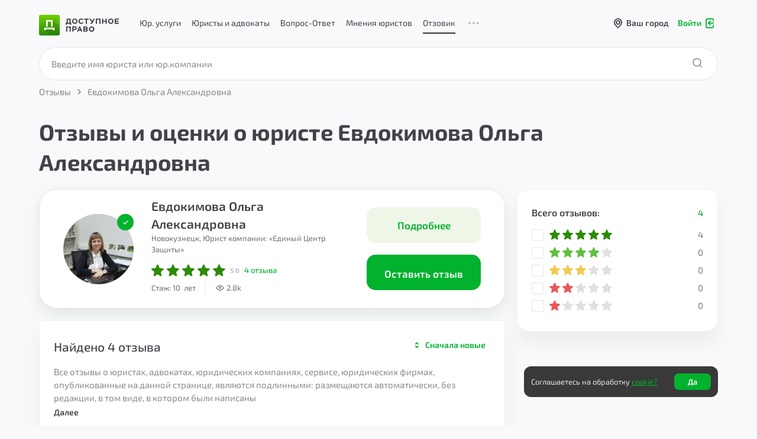

--- FILE ---
content_type: text/html; charset=UTF-8
request_url: https://dostupnoepravo.ru/review/lawyers/386-evdokimova-olga-aleksandrovna
body_size: 18985
content:
    <!DOCTYPE HTML>
    <html lang="ru_RU">

    <head>
        <meta charset="UTF-8">
        <meta http-equiv="X-UA-Compatible" content="IE=edge">
        <meta name="viewport" content="width=device-width, initial-scale=1, maximum-scale=1.0 viewport-fit=cover">
                    <meta name="yandex-verification" content="6543c472ae920a22"/>
            <meta name="google-site-verification" content="YBavY2E-KJ6kYpqgDnmzVDEFn9sObns_t9Nt54e1EYo"/>
                <title>Отзывы и оценки о юристе Евдокимова Ольга Александровна | Доступное право</title>
        <meta name="description" content="Реальные отзывы клиентов о работе юриста Евдокимова Ольга Александровна в городе Новокузнецк. Мнения людей помогут вам сделать правильный выбор. Актуальный рейтинг юристов. Оставьте свой отзыв о юристе Евдокимова Ольга Александровна.">
<meta name="twitter:card" content="summary_large_image">
<meta name="twitter:image:src" content="/img/og-review.png?v=1">
<meta property="og:site_name" content="Доступное Право">
<meta property="og:image" content="/img/og-review.png?v=1">
<meta property="og:image:width" content="420">
<meta property="og:image:height" content="420">
<meta property="og:image:type" content="image/png">
<meta property="og:image:alt" content="Онлайн-юрист">
<meta property="og:locale" content="ru_RU">
<meta property="og:url" content="https://dostupnoepravo.ru/review/lawyers/386-evdokimova-olga-aleksandrovna">
<meta property="og:description" content="Реальные отзывы клиентов о работе юриста Евдокимова Ольга Александровна в городе Новокузнецк. Мнения людей помогут вам сделать правильный выбор. Актуальный рейтинг юристов. Оставьте свой отзыв о юристе Евдокимова Ольга Александровна.">
<meta property="og:title" content="Отзывы и оценки о юристе Евдокимова Ольга Александровна | Доступное право">
<meta name="twitter:card" content="summary_large_image">
<meta name="twitter:image:src" content="/img/og-review.png?v=1">
<meta name="twitter:image" content="/img/og-review.png?v=1">
<meta name="twitter:url" content="https://dostupnoepravo.ru?v=">
<meta property="vk:image" content="/img/og-review.png?v=1">
<link href="/libs/simple-scrollbar/simple-scrollbar.css" rel="stylesheet">
<link href="/libs/select2/css/select2.min.css?v=4.09" rel="stylesheet">
<link href="/libs/select2/css/select2-bootstrap4.min.css" rel="stylesheet">
<link href="/css/pages/main/header.min.css?v=1721968198975" rel="stylesheet">
<link href="/css/pages/main/fonts.min.css?v=1717041736999" rel="stylesheet">
<link href="/css/pages/main/main.min.css?v=17392602474890" rel="stylesheet">
<link href="/css/pages/main/footer.min.css?v=1701755869009" rel="stylesheet" media="print" onload="this.media=&#039;all&#039;">
<link href="/css/pages/main/btns.min.css?v=1715158644495" rel="stylesheet" media="print" onload="this.media=&#039;all&#039;">
<link href="/libs/jquery-ui/css/jquery-ui.min.css?v=1.12.1" rel="stylesheet">
<link href="/css/pages/reviews.min.css?v=1717041814999" rel="stylesheet">
<link href="/css/pages/new_reviews.min.css?v=1738039066999" rel="stylesheet">
<link href="/css/pages/comments.min.css?v=1716525819444" rel="stylesheet">
<link href="/css/pages/main/pagination.min.css?v=1710740601978" rel="stylesheet">
<link href="/libs/optiscroll/optiscroll.css?v=1.01" rel="stylesheet">                    <script>window.yaContextCb = window.yaContextCb || []</script>
            <script src="https://yandex.ru/ads/system/context.js" async></script>
                <link rel="preload" as="font" href="/fonts/dpravo2020.ttf?v=7.4" crossorigin="anonymous">
<link rel="preload" as="font" href="/fonts/Exo2-VariableFont_wght.woff2" crossorigin="anonymous">
        <link rel="icon" href="/img/favicon-dp.png" type="image/png">
<link rel="icon" sizes="32x32" href="/img/favicon-32x32.png" type="image/png">
<link rel="icon" sizes="48x48" href="/img/favicon-16x16.png" type="image/png">
<link rel="icon" sizes="96x96" href="/img/favicon-96x96.png" type="image/png">
<link rel="icon" sizes="120x120" href="/img/favicon-120x120.png" type="image/png">
                    </head>
        <body class="new2020 new-body-color  ">
    <script>var CITY_ID='';</script>    <div id="adr" class="d-none">/review/lawyers/386-evdokimova-olga-aleksandrovna</div>
    <div class="wrap new-topm-wrap bg-color no-sel "
         style="">
                    <div class="plug-menu nem-topm"></div>
                                                                    <div id="menu-bg"></div>
                <div class="wrp-topmenu-fix new-top-menu">
                    <div class="topmenu-fix new-top-menu-container grey-without-border" data-color="grey-without-border">
                        <div class="container container-fluid">
                            <div class="row align-items-center new-h-menu flex-nowrap mr-0">
                                <div class="d-flex justify-content-start align-items-center 1col marg-logo">
                                    <div class="col-auto wrp-fix-1">
                                        <div class="d-flex flex-nowrap">
                                            <a href="/" class="navbar-brand text-dark site-navbar">
                                                <img class="1img-fluid" src="/img/logo-green.png" alt="Лого Доступное Право">
                                                <svg width="135" height="35" viewBox="0 0 135 35" fill="none" xmlns="http://www.w3.org/2000/svg">
                                                    <path fill-rule="evenodd" clip-rule="evenodd"
                                                          d="M73.9928 12.4581L73.9663 12.4899L73.8466 12.362L73.9928 12.4581ZM73.9663 12.4899C73.3363 13.2379 72.5168 13.6119 71.5077 13.6119C70.728 13.6119 70.0946 13.3715 69.5586 12.8427C69.0713 12.362 68.779 11.6889 68.779 10.9198C68.779 10.1025 69.0226 9.42947 69.5099 8.94874C69.9971 8.468 70.6793 8.22763 71.459 8.22763C71.8488 8.22763 72.2386 8.32378 72.6284 8.468C73.0182 8.66029 73.3593 8.90066 73.6029 9.1891L74.9673 7.98726C74.6262 7.45845 74.1389 7.07387 73.5055 6.78542C72.872 6.49698 72.1411 6.30469 71.3128 6.30469C69.9484 6.30469 68.8277 6.73735 67.9506 7.60268C67.0735 8.468 66.635 9.57369 66.635 10.8717C66.635 12.2658 67.0735 13.3715 67.9019 14.1888C68.7302 15.006 69.851 15.4387 71.2153 15.4387C71.9949 15.4387 72.7746 15.2945 73.408 14.9579C74.0902 14.6214 74.6262 14.1888 75.016 13.6119L73.9663 12.4899ZM55.8652 10.9654C55.8652 12.2634 56.3038 13.3691 57.2296 14.2344C58.1067 15.0998 59.2274 15.5324 60.4943 15.5324C61.7612 15.5324 62.8819 15.0998 63.759 14.2344C64.6361 13.3691 65.0746 12.2634 65.0746 10.9654C65.0746 9.66744 64.6361 8.56175 63.759 7.69643C62.8819 6.8311 61.7612 6.39844 60.4943 6.39844C59.1787 6.39844 58.1067 6.8311 57.2296 7.7445C56.3525 8.60982 55.914 9.71552 55.914 11.0135L55.8652 10.9654ZM46.8516 16.8827H45V13.5656H45.9745C46.608 12.2676 46.9004 10.2966 46.9004 7.60449V6.54688H53.4298V13.5656H54.453V16.8827H52.6014V15.3924H46.8516V16.8827ZM51.4304 8.36719H48.7992V8.41526V8.896C48.7504 10.9151 48.4581 12.5015 48.0195 13.5591H51.4304V8.36719ZM58.6453 9.04262C58.158 9.52335 57.9144 10.1964 57.9144 10.9656L57.9631 10.9175C57.9631 11.6867 58.2067 12.3597 58.694 12.8404C59.1813 13.3692 59.766 13.6096 60.4969 13.6096C61.2278 13.6096 61.8125 13.3692 62.2998 12.8885C62.7871 12.4078 63.0307 11.7828 63.0307 10.9656C63.0307 10.1964 62.7383 9.52335 62.2511 9.04262C61.7151 8.51381 61.1304 8.27344 60.4482 8.27344C59.766 8.27344 59.1325 8.56188 58.6453 9.04262ZM79.1098 8.37367H76.2349V6.54688H83.9825V8.37367H81.1076V15.3924H79.1098V8.37367ZM92.1682 6.54807L90.1216 10.9228L87.3929 6.54807H84.9565L89.1471 13.038C88.9522 13.3745 88.7573 13.5668 88.5136 13.5668C88.27 13.5668 88.1238 13.4707 87.9776 13.2303L86.7107 14.3841C87.1493 15.0571 87.7827 15.3936 88.5136 15.3936C89.0983 15.3936 89.5856 15.2013 89.9754 14.8648C90.3652 14.5283 90.7063 13.9995 91.0474 13.2784L94.3121 6.5H92.2169L92.1682 6.54807ZM103.961 15.3924H101.963V8.37367H98.0164V15.3924H96.0186V6.54688H103.961V15.3924ZM112.536 15.3924H114.534V6.54688H112.536V10.0082H108.54V6.54688H106.542V15.3924H108.54V11.835H112.536V15.3924ZM118.043 14.2344C117.117 13.3691 116.679 12.2634 116.679 10.9654L116.727 11.0135C116.727 9.71552 117.166 8.60982 118.043 7.7445C118.92 6.8311 119.992 6.39844 121.308 6.39844C122.575 6.39844 123.695 6.8311 124.572 7.69643C125.45 8.56175 125.888 9.66744 125.888 10.9654C125.888 12.2634 125.45 13.3691 124.572 14.2344C123.695 15.0998 122.575 15.5324 121.308 15.5324C120.041 15.5324 118.92 15.0998 118.043 14.2344ZM118.725 10.9656C118.725 10.1964 118.968 9.52335 119.455 9.04262C119.943 8.56188 120.576 8.27344 121.258 8.27344C121.94 8.27344 122.525 8.51381 123.061 9.04262C123.548 9.52335 123.841 10.1964 123.841 10.9656C123.841 11.7828 123.597 12.4078 123.11 12.8885C122.623 13.3692 122.038 13.6096 121.307 13.6096C120.576 13.6096 119.991 13.3692 119.504 12.8404C119.017 12.3597 118.773 11.6867 118.773 10.9175L118.725 10.9656ZM135 15.3924H128.032V6.54688H134.903V8.37367H130.03V10.0082H134.562V11.7869H130.03V13.5656H135V15.3924Z"
                                                          fill="#424249"/>
                                                    <path fill-rule="evenodd" clip-rule="evenodd"
                                                          d="M84.2662 24.1776C84.2662 25.4892 84.7047 26.6065 85.6305 27.481C86.5076 28.3554 87.6283 28.7926 88.8952 28.7926C90.1621 28.7926 91.2828 28.3554 92.1599 27.481C93.037 26.6065 93.4755 25.4892 93.4755 24.1776C93.4755 22.8659 93.037 21.7486 92.1599 20.8742C91.2828 19.9997 90.1621 19.5625 88.8952 19.5625C87.5796 19.5625 86.5076 19.9997 85.6305 20.9227C84.7535 21.7972 84.3149 22.9145 84.3149 24.2261L84.2662 24.1776ZM58.2947 25.7868V28.5558H56.2969V19.6172H60.0001C60.731 19.6172 61.3157 19.7143 61.8517 19.9087C62.339 20.103 62.7288 20.3459 63.0211 20.6374C63.3135 20.9288 63.5084 21.2689 63.6059 21.609C63.752 21.949 63.8008 22.3376 63.8008 22.7263C63.8008 23.6007 63.5084 24.3294 62.875 24.9124C62.2902 25.4953 61.3157 25.7868 60.0001 25.7868H58.2947ZM53.7139 28.5949H51.7161V21.5023H47.7693V28.5949H45.7715V19.6562H53.7139V28.5949ZM60.096 21.5C61.2167 21.5 61.8014 21.8886 61.8014 22.7145C61.8014 23.5403 61.2167 23.929 60.0472 23.929H58.3418V21.5H60.096ZM66.0909 28.5949H64.0444L67.9913 19.6562H69.4531L73.3999 28.5949H71.3047L70.5738 26.9432H66.8218L66.0909 28.5949ZM68.6714 22.625L69.8408 25.2969H67.502L68.6714 22.625ZM79.0035 28.601H75.1054L75.0566 28.6496V19.7109H79.0522C81.1475 19.7109 82.1707 20.4882 82.1707 21.9942C82.1707 22.7715 81.8783 23.403 81.2936 23.8888C82.0733 24.2774 82.4631 24.9575 82.4631 25.9777C82.4631 26.8521 82.1707 27.5323 81.5373 27.9695C80.9038 28.4067 80.0755 28.601 79.0035 28.601ZM78.9068 24.9609C79.4428 24.9609 79.8326 25.0095 80.0762 25.1553C80.3199 25.301 80.4173 25.5439 80.4173 25.8354C80.4173 26.1754 80.2711 26.4183 80.0275 26.5641C79.7839 26.7098 79.3453 26.7584 78.7606 26.7584H77.0552V24.9609H78.8581H78.9068ZM79.8298 21.7429C79.6348 21.5972 79.2938 21.5486 78.7578 21.5486L78.8065 21.5H77.1011V23.1517H78.9527C79.3425 23.1517 79.6348 23.1031 79.8298 22.9574C80.0247 22.8602 80.1221 22.6659 80.1221 22.423C80.1221 22.083 80.0247 21.8886 79.8298 21.7429ZM87.0414 22.2304C86.5542 22.7162 86.3105 23.3963 86.3105 24.1736L86.3593 24.125C86.3593 24.9023 86.6029 25.5824 87.0902 26.0682C87.5774 26.6026 88.1622 26.8455 88.8931 26.8455C89.624 26.8455 90.2087 26.6026 90.6959 26.1168C91.1832 25.631 91.4268 24.9994 91.4268 24.1736C91.4268 23.3963 91.1345 22.7162 90.6472 22.2304C90.1112 21.696 89.5265 21.4531 88.8443 21.4531C88.1622 21.4531 87.5287 21.7446 87.0414 22.2304Z"
                                                          fill="#424249"/>
                                                    <rect width="35" height="35" rx="3" fill="url(#paint0_linear_20094_30192)"/>
                                                    <mask id="mask0_20094_30192" style="mask-type:alpha" maskUnits="userSpaceOnUse" x="0" y="0" width="35" height="35">
                                                        <rect width="35" height="35" rx="3" fill="url(#paint1_linear_20094_30192)"/>
                                                    </mask>
                                                    <g mask="url(#mask0_20094_30192)">
                                                        <path opacity="0.16" fill-rule="evenodd" clip-rule="evenodd"
                                                              d="M8.71191 26.2269L17.4529 34.9985H34.9995V20.7823L22.9446 8.71094H12.0353V20.2627L13.7789 21.7584H8.71191V26.2269Z"
                                                              fill="#144700"/>
                                                    </g>
                                                    <path fill-rule="evenodd" clip-rule="evenodd"
                                                          d="M22.8491 8.71094V8.71853H22.8768V20.1189H20.1745V11.4132H14.6765V20.1189H11.9742V8.71853H12.0049V8.71094H22.8491ZM26.1373 21.6953H26.1388V24.4759H26.1373V26.1442H23.4351V24.4759H11.4161V26.1442H8.71387V24.4759V21.6953H11.4161H23.4351H26.1373Z"
                                                          fill="white"/>
                                                    <defs>
                                                        <linearGradient id="paint0_linear_20094_30192" x1="0" y1="0" x2="0" y2="35" gradientUnits="userSpaceOnUse">
                                                            <stop stop-color="#70CF01"/>
                                                            <stop offset="1" stop-color="#2A8C06"/>
                                                        </linearGradient>
                                                        <linearGradient id="paint1_linear_20094_30192" x1="0" y1="0" x2="0" y2="35" gradientUnits="userSpaceOnUse">
                                                            <stop stop-color="#70CF01"/>
                                                            <stop offset="1" stop-color="#2A8C06"/>
                                                        </linearGradient>
                                                    </defs>
                                                </svg>
                                            </a>
                                        </div>
                                    </div>
                                </div>
                                <div class="menu-and-city">
                                                                            <div class="pc-top-container">
                                            <div class="new-pc-topmenu">
                                                                                                <div class="new-pc-topmenu__uslugi "
                                                     id="top-uslugi" >
                                                    <a href="/yuridicheskiye-uslugi"
                                                       class="chevron-check-uslugi " >
                                                        Юр. услуги
                                                    </a>
                                                </div>
                                                <div class="new-pc-topmenu__lawyers "
                                                     id="top-lawyers" >
                                                    <a href="/all-performers"
                                                       class="chevron-check-lawyers " >
                                                        Юристы и адвокаты
                                                    </a>
                                                </div>
                                                <div class="new-pc-topmenu__questions pc-questions "
                                                     id="top-answers" >
                                                    <a href="/questions/answer"
                                                       class="pc-questions__link " >Вопрос-Ответ</a>
                                                </div>
                                                <div class="new-pc-topmenu__articles pc-articles "
                                                     id="top-articles" >
                                                    <a href="/articles/"
                                                       class="pc-articles__link chevron-check-answers " >
                                                        Мнения юристов
                                                    </a>
                                                </div>
                                                <div class="new-pc-topmenu__otzivy pc-otzivy selected-top-link"
                                                     id="top-otzivy" data-selected = select-top>
                                                    <a href="/reviews/all?sort_by=3&sort_to=0&rating=5,4,3,2&text_rev=1"
                                                       class="pc-otzivy__link active-selected" data-selected = select-top>Отзовик</a>
                                                </div>
                                                <div class="dot-menu-top">
                                                    <i class="ico-dot-3"></i>
                                                    <section class="dot-menu-top__section d-none">
                                                    <span class="dot-lists">
                                                        <a href="/articles/?type=all" class="dot-link hide-article"><span>Мнения юристов</span></a>
                                                        <a href="/review" class="dot-link hide-link"><span>Отзовик</span></a>
                                                        <a href="/site/cooperation"
                                                           class="dot-link link-coop"><span>Сотрудничество</span></a>
                                                        <a href="/advocates"
                                                           class="dot-link"><span>Исполнителям</span></a>
                                                        <a href="/site/feedback"
                                                           class="dot-link more-card3" ><span>Обратная связь</span></a>
                                                    </span>
                                                    </section>
                                                </div>
                                            </div>
                                        </div>
                                                                        <div class="city-cabinet">
                                        <div class="city-top-menu ">
                                            <div id="sel-city" class="new-sel-city">
                                                <div class="wrp-sel-city">
                                                    <i class="ico-location"></i>
                                                    <span class="clamp-text" id="name-sel-city" data-sel-city-id="">Ваш город</span>
                                                </div>
                                            </div>
                                            <div id="list-sel-city" class="d-none">
                                                <input type="text" id="input-list-sel-city" class="form-control input-menu-autocomplete-city w-100" name="city_id" value="" placeholder="Ваш город" autocomplete="off">                                            </div>
                                        </div>
                                                                                    <a href="/auth/login" class="d-flex log-in-out-a log-in-topm" id="log-in-without">
                                                <div class="log-in-out__wrapper">
                                                    <span>Войти</span>
                                                    <div class="ico-login"></div>
                                                </div>
                                            </a>
                                                                            </div>
                                </div>
                            </div>
                        </div>
                    </div>
                    <div id="top_block_shadow" style="display: none;"></div>
                                    </div>
                                    </div>
    <div class="container pb-5 pt-lg-0" id="reviews-page">
  <div class="row">
    <div class="col-12 search-wrap">
      <form id="form-search-lawyer-for-client" action="/review" method="GET">
        <!--          <div class="wrp-search-lawyer-for-client search-review">-->
        <!--            <div class="form-filters">-->
        <!--              <div class="row align-items-center">-->
        <div id="search-law" class="">
          <input id="form-search-review" name="search_text" type="text" class="form-control mb-0 ui-search"
                 placeholder="Введите имя юриста или юр.компании"
                 autocomplete="off"
                 value="">
        </div>
        <div
            class="clear-search ">
          <i class="ico-close fsz-24"></i>
        </div>
        <div class="col-auto search-wrapper">
          <div id="btn-search-law" class="btn btn-success-mid"><i class="ico-search-2020"></i></div>
        </div>
        <div class="col-auto second-search">
          <div id="second-btn-search-page" class=""><i class="ico-search-2020"></i></div>
        </div>
        <!--              </div>-->
        <!--            </div>-->
        <!--          </div>-->
      </form>
    </div>
    <div class="col-12">
      <div class="wrp-breadcrumb">
        <nav aria-label="breadcrumb">
          <ol itemscope itemtype="https://schema.org/BreadcrumbList" class="breadcrumb">
            <li itemprop="itemListElement" itemscope itemtype="https://schema.org/ListItem" class="breadcrumb-item">
              <a itemprop="item" href="/review/">
                <span itemprop="name" class="review-bread">Отзывы</span>
              </a>
              <meta itemprop="position" content="2"/>
              <meta itemprop="position" content="1"/>
            </li>
            <i class="ico-chevron-right"></i>
            <li itemprop="itemListElement" itemscope itemtype="https://schema.org/ListItem" class="breadcrumb-item">
              <a itemprop="item" href="/law/386-evdokimova-olga-aleksandrovna">
                <span itemprop="name">Евдокимова Ольга Александровна</span>
              </a>
              <meta itemprop="position" content="3"/>
            </li>
          </ol>
        </nav>
      </div>
    </div>
  </div>
  <div class="row">
    <div class="col-9">
      <h1 class="title-reviews title-dp  mb-20">Отзывы и оценки о юристе Евдокимова Ольга Александровна</h1>
      <input type="hidden" name="review[type]" value="lawyers" id="review-type-lawyers">
      <input type="hidden" name="review[lawyer_id]" value="386" id="review-id-lawyers">
    </div>
  </div>
  <div class="content-and-add__wrapper">
    <div class="content-and-add__single-page ">
        <section
        class="d-flex individual-block-main align-items-md-center top-lawyer-info  review-individual-block "
        idkey="386"
        idcompany="1">
        <a class="col-auto photo-individual text-center"
         href="/law/386-evdokimova-olga-aleksandrovna">
                    <img class="" data-src="/img/lawyer_photo/405/420.jpg"
                 src="/img/lawyer_photo/405/420.jpg"
                 alt="Юрист-консультант Доступное право">
                            <div class="avatar-status-badge avatar-status-badge-active"
                 data-toggle="tooltip" title="Проверенный аккаунт">
                <i class="ico-check-2020"></i>
            </div>
            </a>
    <div class="d-md-none col info-individual info-individual-sm pc-v fsz-15">
                <div class="d-flex justify-content-between flex-column">
            <div class="">
                <a class="info-individual-fio" href="/law/386-evdokimova-olga-aleksandrovna">Евдокимова Ольга Александровна</a>
            </div>
        </div>
    </div>
            <div class="info-individual-r  col pc-v">
        <div class="d-none d-md-flex align-items-center">
            <a class="info-individual-fio " href="/law/386-evdokimova-olga-aleksandrovna">Евдокимова Ольга Александровна</a>
        </div>
                    <div class="info-individual-company text-grey">
                                    <span><nobr>Новокузнецк, </nobr></span>
                                Юрист компании: <a class="text-grey" href="/companies-page/1-edinyy-centr-zashchity">«Единый Центр Защиты»</a>            </div>
                    <div class="socials d-flex align-items-center ">
                            </div>


                    <div class="d-flex align-items-center wrp-r mt-20 mb-10">
                                    <div class="raiting-law-main d-inline-block">
                        <svg version="1.1"  width="125" height="21" viewBox="0 0 125 21" xmlns="http://www.w3.org/2000/svg"><linearGradient id="grad74524289" x1="0" y1="0%">
                        <stop offset="0%" stop-color=#2A8C06
                              class="stop-1"/>
                        <stop offset="0%" stop-color=#2A8C06
                              class="stop-2"/>
                        <stop offset="0%" stop-color=#E0E0E0
                              class="stop-2"/>
                        <stop offset="100%" stop-color=#E0E0E0
                              class="stop-3"/>
                     </linearGradient><g  transform="translate(0, 0) scale(0.91304347826087)">
	        <path d="M22.7885 8.82332C22.639 8.3576 22.2286 8.02682 21.7431 7.98277L15.1486 7.38L12.5409 1.2359C12.3486 0.785614 11.9107 0.494141 11.4242 0.494141C10.9377 0.494141 10.4998 0.785614 10.3075 1.23695L7.69983 7.38L1.10422 7.98277C0.61961 8.02787 0.210304 8.3576 0.0598655 8.82332C-0.0905735 9.28905 0.0483603 9.79987 0.414957 10.1219L5.39966 14.5226L3.92979 21.0405C3.82223 21.5197 4.00701 22.0151 4.40202 22.3025C4.61435 22.4569 4.86275 22.5355 5.11325 22.5355C5.32924 22.5355 5.54348 22.4769 5.73575 22.3611L11.4242 18.9387L17.1105 22.3611C17.5266 22.6131 18.0512 22.5901 18.4453 22.3025C18.8405 22.0142 19.0251 21.5186 18.9176 21.0405L17.4477 14.5226L22.4324 10.1228C22.799 9.79987 22.939 9.28993 22.7885 8.82332Z" 
	            fill="#2A8C06"/></g><g  transform="translate(26, 0) scale(0.91304347826087)">
	        <path d="M22.7885 8.82332C22.639 8.3576 22.2286 8.02682 21.7431 7.98277L15.1486 7.38L12.5409 1.2359C12.3486 0.785614 11.9107 0.494141 11.4242 0.494141C10.9377 0.494141 10.4998 0.785614 10.3075 1.23695L7.69983 7.38L1.10422 7.98277C0.61961 8.02787 0.210304 8.3576 0.0598655 8.82332C-0.0905735 9.28905 0.0483603 9.79987 0.414957 10.1219L5.39966 14.5226L3.92979 21.0405C3.82223 21.5197 4.00701 22.0151 4.40202 22.3025C4.61435 22.4569 4.86275 22.5355 5.11325 22.5355C5.32924 22.5355 5.54348 22.4769 5.73575 22.3611L11.4242 18.9387L17.1105 22.3611C17.5266 22.6131 18.0512 22.5901 18.4453 22.3025C18.8405 22.0142 19.0251 21.5186 18.9176 21.0405L17.4477 14.5226L22.4324 10.1228C22.799 9.79987 22.939 9.28993 22.7885 8.82332Z" 
	            fill="#2A8C06"/></g><g  transform="translate(52, 0) scale(0.91304347826087)">
	        <path d="M22.7885 8.82332C22.639 8.3576 22.2286 8.02682 21.7431 7.98277L15.1486 7.38L12.5409 1.2359C12.3486 0.785614 11.9107 0.494141 11.4242 0.494141C10.9377 0.494141 10.4998 0.785614 10.3075 1.23695L7.69983 7.38L1.10422 7.98277C0.61961 8.02787 0.210304 8.3576 0.0598655 8.82332C-0.0905735 9.28905 0.0483603 9.79987 0.414957 10.1219L5.39966 14.5226L3.92979 21.0405C3.82223 21.5197 4.00701 22.0151 4.40202 22.3025C4.61435 22.4569 4.86275 22.5355 5.11325 22.5355C5.32924 22.5355 5.54348 22.4769 5.73575 22.3611L11.4242 18.9387L17.1105 22.3611C17.5266 22.6131 18.0512 22.5901 18.4453 22.3025C18.8405 22.0142 19.0251 21.5186 18.9176 21.0405L17.4477 14.5226L22.4324 10.1228C22.799 9.79987 22.939 9.28993 22.7885 8.82332Z" 
	            fill="#2A8C06"/></g><g  transform="translate(78, 0) scale(0.91304347826087)">
	        <path d="M22.7885 8.82332C22.639 8.3576 22.2286 8.02682 21.7431 7.98277L15.1486 7.38L12.5409 1.2359C12.3486 0.785614 11.9107 0.494141 11.4242 0.494141C10.9377 0.494141 10.4998 0.785614 10.3075 1.23695L7.69983 7.38L1.10422 7.98277C0.61961 8.02787 0.210304 8.3576 0.0598655 8.82332C-0.0905735 9.28905 0.0483603 9.79987 0.414957 10.1219L5.39966 14.5226L3.92979 21.0405C3.82223 21.5197 4.00701 22.0151 4.40202 22.3025C4.61435 22.4569 4.86275 22.5355 5.11325 22.5355C5.32924 22.5355 5.54348 22.4769 5.73575 22.3611L11.4242 18.9387L17.1105 22.3611C17.5266 22.6131 18.0512 22.5901 18.4453 22.3025C18.8405 22.0142 19.0251 21.5186 18.9176 21.0405L17.4477 14.5226L22.4324 10.1228C22.799 9.79987 22.939 9.28993 22.7885 8.82332Z" 
	            fill="#2A8C06"/></g><g  transform="translate(104, 0) scale(0.91304347826087)">
	        <path d="M22.7885 8.82332C22.639 8.3576 22.2286 8.02682 21.7431 7.98277L15.1486 7.38L12.5409 1.2359C12.3486 0.785614 11.9107 0.494141 11.4242 0.494141C10.9377 0.494141 10.4998 0.785614 10.3075 1.23695L7.69983 7.38L1.10422 7.98277C0.61961 8.02787 0.210304 8.3576 0.0598655 8.82332C-0.0905735 9.28905 0.0483603 9.79987 0.414957 10.1219L5.39966 14.5226L3.92979 21.0405C3.82223 21.5197 4.00701 22.0151 4.40202 22.3025C4.61435 22.4569 4.86275 22.5355 5.11325 22.5355C5.32924 22.5355 5.54348 22.4769 5.73575 22.3611L11.4242 18.9387L17.1105 22.3611C17.5266 22.6131 18.0512 22.5901 18.4453 22.3025C18.8405 22.0142 19.0251 21.5186 18.9176 21.0405L17.4477 14.5226L22.4324 10.1228C22.799 9.79987 22.939 9.28993 22.7885 8.82332Z" 
	            fill="#2A8C06"/></g><g  transform="translate(130, 0) scale(0.91304347826087)">
	        <path d="M22.7885 8.82332C22.639 8.3576 22.2286 8.02682 21.7431 7.98277L15.1486 7.38L12.5409 1.2359C12.3486 0.785614 11.9107 0.494141 11.4242 0.494141C10.9377 0.494141 10.4998 0.785614 10.3075 1.23695L7.69983 7.38L1.10422 7.98277C0.61961 8.02787 0.210304 8.3576 0.0598655 8.82332C-0.0905735 9.28905 0.0483603 9.79987 0.414957 10.1219L5.39966 14.5226L3.92979 21.0405C3.82223 21.5197 4.00701 22.0151 4.40202 22.3025C4.61435 22.4569 4.86275 22.5355 5.11325 22.5355C5.32924 22.5355 5.54348 22.4769 5.73575 22.3611L11.4242 18.9387L17.1105 22.3611C17.5266 22.6131 18.0512 22.5901 18.4453 22.3025C18.8405 22.0142 19.0251 21.5186 18.9176 21.0405L17.4477 14.5226L22.4324 10.1228C22.799 9.79987 22.939 9.28993 22.7885 8.82332Z" 
	            fill="url(#grad74524289)"/></g></svg>                    </div>
                    <div class="num-r">5.0</div>
                                <div class="count-user-raiting fsz-13 d-inline-block ml-8">
                                            <a href="/review/lawyers/386-evdokimova-olga-aleksandrovna" class="text-success">
                            <span>4</span>
                            отзыва                        </a>
                                    </div>
            </div>
            <div class="d-flex align-items-center text-grey fsz-13 mt-2 mb-3">
                                    <div class="pr-3">
                        <span class="text-grey">Стаж:</span>&nbsp;10&nbsp;
                        лет                    </div>
                                <span class="brd-l-gr px-3 count-views ">
                    <i class="ico-eye2021"></i>&nbsp;
                    <span>2.8k</span>
                </span>
            </div>
            </div>

            <div class="individual-block-main-right col-lg-auto flex-grow-0 ml-auto flex-row flex-wrap flex-lg-nowrap flex-lg-column">
                            <a href="/law/386-evdokimova-olga-aleksandrovna"
                   class="mb-10 mb-md-0 mr-md-20 mr-lg-0 mb-lg-20 d-flex justify-content-center align-items-center lawyer-review-card"><span>Подробнее</span></a>
                        <a href="/review/add?lawyer_id=386"
               class="ajax-modal-standard-dp lawyer-card btn-success"
               data-toggle="modal" data-target="#modalDialogDP" data-modal-size="mdx">
      <span>
      Оставить отзыв</span>
            </a>
        </div>
    </section>        
<div id="review-content">
    <div class="row">
    
            <div class="reviews-wrapper col-lg-9">
            <div class="reviews-container">
                <div class="review-tab tab-without-city"  data-offset="" data-page="1" data-filter="lawyers"
                     data-limit="10" >
                                        <div class="review-inner-wrapper">
                        <div class="new-review__head">
                            <div class="new-review__filter">
                                                                    <div class="new-review__count">
                                        Найдено 4 отзыва</div>
                                                                <div id="sorting" class="fsz-13 row flex-md-nowrap">
                                    <div class="dropdown" id="dropdown-date">
                                        <button class="btn dropdown-toggle" type="button" id="dropdownMenuDate" data-toggle="dropdown"
                                                aria-haspopup="true" aria-expanded="false" data-display="static">
                                            Сначала новые
                                        </button>
                                        <div class="dropdown-menu" aria-labelledby="dropdownMenuDate" id="review-sorting">
                                                <span class="col-auto wrp-sort d-flex" id="sort-review">
                                                    <span
                                                        class="sort-date active-sort"
                                                        data-value="3"
                                                        data-sort="0">Сначала новые</span>
                                                    <span
                                                        class="sort-date "
                                                        data-value="5"
                                                        data-sort="0">Сначала старые</span>
                                                </span>
                                        </div>
                                    </div>
                                </div>
                            </div>
                                                        <div class="new-review__text">
                                <div class="review-text">
                                                                        <div class="full-review clamp-hide-text">Все отзывы о юристах, адвокатах, юридических компаниях, сервисе, юридических фирмах, опубликованные на данной странице, являются подлинными: размещаются автоматически, без редакции, в том виде, в котором были написаны
                                            <p>Цели этого раздела:</p>
                                            <ul class="promo-page-list">
                                                <li>Получить честную обратную связь, как о работе всего сервиса «Доступное право», так и о
                                                    конкретных юристах / адвокатах / компаниях.
                                                </li>
                                                <li class="last">Исправить ошибки, решить конкретную ситуацию.</li>
                                                <li>Повысить качество услуг и усовершенствовать сервис.</li>
                                            </ul>
                                            <p class="">Администрация сервиса оставляет за собой право удалять отзывы только в
                                                случаях,
                                                если они носят оскорбительный характер, содержат нецензурную лексику
                                                или не относятся к деятельности сервиса «Доступное право»
                                            </p>
                                            <p class="">Все отзывы о исполнителях (юристах, адвокатах, адвокатских коллегиях,
                                                юридических компаниях,
                                                арбитражных управляющих) оставляют пользователи/клиенты, имеющие опыт взаимодействия с
                                                конкретными исполнителями, выражающие свое индивидуальное мнение (обратную связь) о работе того
                                                или иного исполнителя.</p>
                                            <p class="">Сервис Доступное право не несет ответственность за оставленные отзывы в
                                                отношении
                                                исполнителей.</p>
                                            <p class="">Не является рекламой.</p></div>
                                    <div class="" id="show-more-review">Далее</div>
                                    <div class="d-none" id="show-less-review">Скрыть</div>
                                </div>
                            </div>
                        </div>
                          <div class="review-single" id="review-246" data-id="246">
    <div class="review-single__upper" id="comment-246">
      <div class="review-single__rating-and-logo">
        <div>
          <div class="review-single__rating-and-check">
            <div class="review-rating-stars d-flex justify-content-between">
              <div>
                  <svg version="1.1"  width="140" height="24" viewBox="0 0 140 24" xmlns="http://www.w3.org/2000/svg"><linearGradient id="grad875481400" x1="0" y1="0%">
                        <stop offset="0%" stop-color=#2A8C06
                              class="stop-1"/>
                        <stop offset="0%" stop-color=#2A8C06
                              class="stop-2"/>
                        <stop offset="0%" stop-color=#E0E0E0
                              class="stop-2"/>
                        <stop offset="100%" stop-color=#E0E0E0
                              class="stop-3"/>
                     </linearGradient><g  transform="translate(0, 0) scale(1.0434782608696)">
	        <path d="M22.7885 8.82332C22.639 8.3576 22.2286 8.02682 21.7431 7.98277L15.1486 7.38L12.5409 1.2359C12.3486 0.785614 11.9107 0.494141 11.4242 0.494141C10.9377 0.494141 10.4998 0.785614 10.3075 1.23695L7.69983 7.38L1.10422 7.98277C0.61961 8.02787 0.210304 8.3576 0.0598655 8.82332C-0.0905735 9.28905 0.0483603 9.79987 0.414957 10.1219L5.39966 14.5226L3.92979 21.0405C3.82223 21.5197 4.00701 22.0151 4.40202 22.3025C4.61435 22.4569 4.86275 22.5355 5.11325 22.5355C5.32924 22.5355 5.54348 22.4769 5.73575 22.3611L11.4242 18.9387L17.1105 22.3611C17.5266 22.6131 18.0512 22.5901 18.4453 22.3025C18.8405 22.0142 19.0251 21.5186 18.9176 21.0405L17.4477 14.5226L22.4324 10.1228C22.799 9.79987 22.939 9.28993 22.7885 8.82332Z" 
	            fill="#2A8C06"/></g><g  transform="translate(29, 0) scale(1.0434782608696)">
	        <path d="M22.7885 8.82332C22.639 8.3576 22.2286 8.02682 21.7431 7.98277L15.1486 7.38L12.5409 1.2359C12.3486 0.785614 11.9107 0.494141 11.4242 0.494141C10.9377 0.494141 10.4998 0.785614 10.3075 1.23695L7.69983 7.38L1.10422 7.98277C0.61961 8.02787 0.210304 8.3576 0.0598655 8.82332C-0.0905735 9.28905 0.0483603 9.79987 0.414957 10.1219L5.39966 14.5226L3.92979 21.0405C3.82223 21.5197 4.00701 22.0151 4.40202 22.3025C4.61435 22.4569 4.86275 22.5355 5.11325 22.5355C5.32924 22.5355 5.54348 22.4769 5.73575 22.3611L11.4242 18.9387L17.1105 22.3611C17.5266 22.6131 18.0512 22.5901 18.4453 22.3025C18.8405 22.0142 19.0251 21.5186 18.9176 21.0405L17.4477 14.5226L22.4324 10.1228C22.799 9.79987 22.939 9.28993 22.7885 8.82332Z" 
	            fill="#2A8C06"/></g><g  transform="translate(58, 0) scale(1.0434782608696)">
	        <path d="M22.7885 8.82332C22.639 8.3576 22.2286 8.02682 21.7431 7.98277L15.1486 7.38L12.5409 1.2359C12.3486 0.785614 11.9107 0.494141 11.4242 0.494141C10.9377 0.494141 10.4998 0.785614 10.3075 1.23695L7.69983 7.38L1.10422 7.98277C0.61961 8.02787 0.210304 8.3576 0.0598655 8.82332C-0.0905735 9.28905 0.0483603 9.79987 0.414957 10.1219L5.39966 14.5226L3.92979 21.0405C3.82223 21.5197 4.00701 22.0151 4.40202 22.3025C4.61435 22.4569 4.86275 22.5355 5.11325 22.5355C5.32924 22.5355 5.54348 22.4769 5.73575 22.3611L11.4242 18.9387L17.1105 22.3611C17.5266 22.6131 18.0512 22.5901 18.4453 22.3025C18.8405 22.0142 19.0251 21.5186 18.9176 21.0405L17.4477 14.5226L22.4324 10.1228C22.799 9.79987 22.939 9.28993 22.7885 8.82332Z" 
	            fill="#2A8C06"/></g><g  transform="translate(87, 0) scale(1.0434782608696)">
	        <path d="M22.7885 8.82332C22.639 8.3576 22.2286 8.02682 21.7431 7.98277L15.1486 7.38L12.5409 1.2359C12.3486 0.785614 11.9107 0.494141 11.4242 0.494141C10.9377 0.494141 10.4998 0.785614 10.3075 1.23695L7.69983 7.38L1.10422 7.98277C0.61961 8.02787 0.210304 8.3576 0.0598655 8.82332C-0.0905735 9.28905 0.0483603 9.79987 0.414957 10.1219L5.39966 14.5226L3.92979 21.0405C3.82223 21.5197 4.00701 22.0151 4.40202 22.3025C4.61435 22.4569 4.86275 22.5355 5.11325 22.5355C5.32924 22.5355 5.54348 22.4769 5.73575 22.3611L11.4242 18.9387L17.1105 22.3611C17.5266 22.6131 18.0512 22.5901 18.4453 22.3025C18.8405 22.0142 19.0251 21.5186 18.9176 21.0405L17.4477 14.5226L22.4324 10.1228C22.799 9.79987 22.939 9.28993 22.7885 8.82332Z" 
	            fill="#2A8C06"/></g><g  transform="translate(116, 0) scale(1.0434782608696)">
	        <path d="M22.7885 8.82332C22.639 8.3576 22.2286 8.02682 21.7431 7.98277L15.1486 7.38L12.5409 1.2359C12.3486 0.785614 11.9107 0.494141 11.4242 0.494141C10.9377 0.494141 10.4998 0.785614 10.3075 1.23695L7.69983 7.38L1.10422 7.98277C0.61961 8.02787 0.210304 8.3576 0.0598655 8.82332C-0.0905735 9.28905 0.0483603 9.79987 0.414957 10.1219L5.39966 14.5226L3.92979 21.0405C3.82223 21.5197 4.00701 22.0151 4.40202 22.3025C4.61435 22.4569 4.86275 22.5355 5.11325 22.5355C5.32924 22.5355 5.54348 22.4769 5.73575 22.3611L11.4242 18.9387L17.1105 22.3611C17.5266 22.6131 18.0512 22.5901 18.4453 22.3025C18.8405 22.0142 19.0251 21.5186 18.9176 21.0405L17.4477 14.5226L22.4324 10.1228C22.799 9.79987 22.939 9.28993 22.7885 8.82332Z" 
	            fill="#2A8C06"/></g><g  transform="translate(145, 0) scale(1.0434782608696)">
	        <path d="M22.7885 8.82332C22.639 8.3576 22.2286 8.02682 21.7431 7.98277L15.1486 7.38L12.5409 1.2359C12.3486 0.785614 11.9107 0.494141 11.4242 0.494141C10.9377 0.494141 10.4998 0.785614 10.3075 1.23695L7.69983 7.38L1.10422 7.98277C0.61961 8.02787 0.210304 8.3576 0.0598655 8.82332C-0.0905735 9.28905 0.0483603 9.79987 0.414957 10.1219L5.39966 14.5226L3.92979 21.0405C3.82223 21.5197 4.00701 22.0151 4.40202 22.3025C4.61435 22.4569 4.86275 22.5355 5.11325 22.5355C5.32924 22.5355 5.54348 22.4769 5.73575 22.3611L11.4242 18.9387L17.1105 22.3611C17.5266 22.6131 18.0512 22.5901 18.4453 22.3025C18.8405 22.0142 19.0251 21.5186 18.9176 21.0405L17.4477 14.5226L22.4324 10.1228C22.799 9.79987 22.939 9.28993 22.7885 8.82332Z" 
	            fill="url(#grad875481400)"/></g></svg>                                <span class="review-rating-stars-number">5</span>
                              </div>
            </div>
              <div class='check-review'><span class="verified"><i class="ico-verified"></i>Услуга оказана на сервисе</span></div>          </div>
        </div>
                  <div class="review-text ">
<!--            --><!--                --><!--                <a class="review-text-dark" href="--><!--">-->
<!--                    --><!--                </a>-->
<!--                <a href="--><!--" class="show-single-page">Смотреть полностью</a>-->
<!--                --><!--                    --><!--                --><!--            --><!--                Оценка ответа юриста на <a href="--><!--" class="green-text">вопрос</a> читателем-->
<!--            --><!--              Оценка юриста по итогам проведенной консультации онлайн-->
<!--            --><!--              <div></div>-->
<!--            -->            Оценка юриста по итогам проведенной консультации онлайн        </div>
                </div>
      <div class="review-single__avatar-and-link">
        <div class="d-flex justify-content-start lawyer-dp-info align-items-center">
            <a class='lawyer-dp__lawyer-block' href='/review/lawyers/386-evdokimova-olga-aleksandrovna'>            <div class="review-object-info">
              <span class='review-object-name'><span>О юристе</span>: Евдокимова Ольга А.</span>
            </div>
            <div class="avatar">
                                                        <img src="/img/lawyer_photo/70/420.jpg" alt="Евдокимова Ольга Александровна">
                    <div class="d-md-block mt-10 partner-wrapper">
                      <div class="review-partner-block">
                                                                                          <svg xmlns="http://www.w3.org/2000/svg" width="10" height="10" viewBox="0 0 10 10" fill="none">
<g clip-path="url(#clip0_2326_17755)">
<circle cx="5" cy="5" r="5" fill="white"/>
<path d="M5 0C2.25 0 0 2.25 0 5C0 7.75 2.25 10 5 10C7.75 10 10 7.75 10 5C10 2.25 7.75 0 5 0ZM7.1 4.15L4.7 6.55C4.5 6.75 4.2 6.75 4 6.55L2.9 5.45C2.7 5.25 2.7 4.95 2.9 4.75C3.1 4.55 3.4 4.55 3.6 4.75L4.35 5.5L6.4 3.45C6.6 3.25 6.9 3.25 7.1 3.45C7.3 3.65 7.3 3.95 7.1 4.15Z" fill="#18D347"/>
</g>
<defs>
<clipPath id="clip0_2326_17755">
<rect width="10" height="10" fill="white"/>
</clipPath>
</defs>
</svg>                                                                              </div>
                    </div>
                                                </div>
          </a>            <div class='lawyer-dp__dp'><span>Об исполнителе Доступного Права</span><img src="/img/logo-green.png" alt="doer_logo" ></div>        </div>
        <div class="d-flex justify-content-start lawyer-dp-complete align-items-center">
<!--          <div class="lawyer-dp__time">-->
<!--            <i class="ico-clock"></i>-->
<!--            <span>О пройденной полностью процедуре</span>-->
<!--          </div>-->
                  </div>
      </div>
    </div>
    <div class="review-single__down">
        <div class="client-wrapper">
          <div class="client-name">
              <span>Автор отзыва: </span>Сергей                                 | Абакан-Красноярский край                        </div>
          <div class="review-date-city">
                          <span>15.10.2020</span>
          </div>
        </div>
    </div>
    <div class="reactions-and-share reactions-wrapper" data-reaction="review">
                                                    <div class="single-reaction  like"
                             data-toggle="tooltip"
                             data-id="246"
                             data-name="likes"
                             title="Поставить лайк"
                        >
                            <i class="ico-like usual-icon"></i>
                            <!--                <i class="-->
                            <!---f active-icon"></i>-->
                            <span>0</span>
                        </div>
                                                                                <div class="single-reaction  dislike"
                             data-toggle="tooltip"
                             data-id="246"
                             data-name="dislikes"
                             title="Поставить дизлайк"
                        >
                            <i class="ico-dislike usual-icon"></i>
                            <!--                <i class="-->
                            <!---f active-icon"></i>-->
                            <span>1</span>
                        </div>
                                          <!--        -->      <!--          <div class="single-reaction share-review" data-toggle="tooltip"-->
      <!--               title="--><!--">-->
      <!--            <a class="share-button share-button-review"-->
      <!--               data-toggle="modal" data-target="#modalDialogDP"-->
      <!--               data-modal-size="mdx"-->
      <!--               data-link="--><!--"-->
      <!--               data-href="/ajax/modal-share?type=review&id=--><!--">-->
      <!--              <i class="ico-share-2 ml-0"></i>-->
      <!--              <span>--><!--</span>-->
      <!--            </a>-->
      <!--          </div>-->
      <!--        -->      <!--          <div class="single-reaction share-review">-->
      <!--            <a class="share-button share-button-review"-->
      <!--               data-toggle="modal" data-target="#modalDialogDP"-->
      <!--               data-modal-size="mdx"-->
      <!--               data-href="/ajax/modal-share?type=review&id=--><!--">-->
      <!--              <i class="ico-share-2 ml-0"></i>-->
      <!--              <span>--><!--</span>-->
      <!--            </a>-->
      <!--          </div>-->
      <!--        -->        <span class="single-reaction" data-toggle="tooltip" title="Комментарии">
            <i class="ico-comment"></i>
            <span>0</span>
        </span>
        <span class="count-view" data-toggle="tooltip" title="Количество просмотров">
            <i class="ico-eye2021"></i>
            <span>434</span>
        </span>
    </div>
                        </div>
      <div class="review-single" id="review-228" data-id="228">
    <div class="review-single__upper" id="comment-228">
      <div class="review-single__rating-and-logo">
        <div>
          <div class="review-single__rating-and-check">
            <div class="review-rating-stars d-flex justify-content-between">
              <div>
                  <svg version="1.1"  width="140" height="24" viewBox="0 0 140 24" xmlns="http://www.w3.org/2000/svg"><linearGradient id="grad389806335" x1="0" y1="0%">
                        <stop offset="0%" stop-color=#2A8C06
                              class="stop-1"/>
                        <stop offset="0%" stop-color=#2A8C06
                              class="stop-2"/>
                        <stop offset="0%" stop-color=#E0E0E0
                              class="stop-2"/>
                        <stop offset="100%" stop-color=#E0E0E0
                              class="stop-3"/>
                     </linearGradient><g  transform="translate(0, 0) scale(1.0434782608696)">
	        <path d="M22.7885 8.82332C22.639 8.3576 22.2286 8.02682 21.7431 7.98277L15.1486 7.38L12.5409 1.2359C12.3486 0.785614 11.9107 0.494141 11.4242 0.494141C10.9377 0.494141 10.4998 0.785614 10.3075 1.23695L7.69983 7.38L1.10422 7.98277C0.61961 8.02787 0.210304 8.3576 0.0598655 8.82332C-0.0905735 9.28905 0.0483603 9.79987 0.414957 10.1219L5.39966 14.5226L3.92979 21.0405C3.82223 21.5197 4.00701 22.0151 4.40202 22.3025C4.61435 22.4569 4.86275 22.5355 5.11325 22.5355C5.32924 22.5355 5.54348 22.4769 5.73575 22.3611L11.4242 18.9387L17.1105 22.3611C17.5266 22.6131 18.0512 22.5901 18.4453 22.3025C18.8405 22.0142 19.0251 21.5186 18.9176 21.0405L17.4477 14.5226L22.4324 10.1228C22.799 9.79987 22.939 9.28993 22.7885 8.82332Z" 
	            fill="#2A8C06"/></g><g  transform="translate(29, 0) scale(1.0434782608696)">
	        <path d="M22.7885 8.82332C22.639 8.3576 22.2286 8.02682 21.7431 7.98277L15.1486 7.38L12.5409 1.2359C12.3486 0.785614 11.9107 0.494141 11.4242 0.494141C10.9377 0.494141 10.4998 0.785614 10.3075 1.23695L7.69983 7.38L1.10422 7.98277C0.61961 8.02787 0.210304 8.3576 0.0598655 8.82332C-0.0905735 9.28905 0.0483603 9.79987 0.414957 10.1219L5.39966 14.5226L3.92979 21.0405C3.82223 21.5197 4.00701 22.0151 4.40202 22.3025C4.61435 22.4569 4.86275 22.5355 5.11325 22.5355C5.32924 22.5355 5.54348 22.4769 5.73575 22.3611L11.4242 18.9387L17.1105 22.3611C17.5266 22.6131 18.0512 22.5901 18.4453 22.3025C18.8405 22.0142 19.0251 21.5186 18.9176 21.0405L17.4477 14.5226L22.4324 10.1228C22.799 9.79987 22.939 9.28993 22.7885 8.82332Z" 
	            fill="#2A8C06"/></g><g  transform="translate(58, 0) scale(1.0434782608696)">
	        <path d="M22.7885 8.82332C22.639 8.3576 22.2286 8.02682 21.7431 7.98277L15.1486 7.38L12.5409 1.2359C12.3486 0.785614 11.9107 0.494141 11.4242 0.494141C10.9377 0.494141 10.4998 0.785614 10.3075 1.23695L7.69983 7.38L1.10422 7.98277C0.61961 8.02787 0.210304 8.3576 0.0598655 8.82332C-0.0905735 9.28905 0.0483603 9.79987 0.414957 10.1219L5.39966 14.5226L3.92979 21.0405C3.82223 21.5197 4.00701 22.0151 4.40202 22.3025C4.61435 22.4569 4.86275 22.5355 5.11325 22.5355C5.32924 22.5355 5.54348 22.4769 5.73575 22.3611L11.4242 18.9387L17.1105 22.3611C17.5266 22.6131 18.0512 22.5901 18.4453 22.3025C18.8405 22.0142 19.0251 21.5186 18.9176 21.0405L17.4477 14.5226L22.4324 10.1228C22.799 9.79987 22.939 9.28993 22.7885 8.82332Z" 
	            fill="#2A8C06"/></g><g  transform="translate(87, 0) scale(1.0434782608696)">
	        <path d="M22.7885 8.82332C22.639 8.3576 22.2286 8.02682 21.7431 7.98277L15.1486 7.38L12.5409 1.2359C12.3486 0.785614 11.9107 0.494141 11.4242 0.494141C10.9377 0.494141 10.4998 0.785614 10.3075 1.23695L7.69983 7.38L1.10422 7.98277C0.61961 8.02787 0.210304 8.3576 0.0598655 8.82332C-0.0905735 9.28905 0.0483603 9.79987 0.414957 10.1219L5.39966 14.5226L3.92979 21.0405C3.82223 21.5197 4.00701 22.0151 4.40202 22.3025C4.61435 22.4569 4.86275 22.5355 5.11325 22.5355C5.32924 22.5355 5.54348 22.4769 5.73575 22.3611L11.4242 18.9387L17.1105 22.3611C17.5266 22.6131 18.0512 22.5901 18.4453 22.3025C18.8405 22.0142 19.0251 21.5186 18.9176 21.0405L17.4477 14.5226L22.4324 10.1228C22.799 9.79987 22.939 9.28993 22.7885 8.82332Z" 
	            fill="#2A8C06"/></g><g  transform="translate(116, 0) scale(1.0434782608696)">
	        <path d="M22.7885 8.82332C22.639 8.3576 22.2286 8.02682 21.7431 7.98277L15.1486 7.38L12.5409 1.2359C12.3486 0.785614 11.9107 0.494141 11.4242 0.494141C10.9377 0.494141 10.4998 0.785614 10.3075 1.23695L7.69983 7.38L1.10422 7.98277C0.61961 8.02787 0.210304 8.3576 0.0598655 8.82332C-0.0905735 9.28905 0.0483603 9.79987 0.414957 10.1219L5.39966 14.5226L3.92979 21.0405C3.82223 21.5197 4.00701 22.0151 4.40202 22.3025C4.61435 22.4569 4.86275 22.5355 5.11325 22.5355C5.32924 22.5355 5.54348 22.4769 5.73575 22.3611L11.4242 18.9387L17.1105 22.3611C17.5266 22.6131 18.0512 22.5901 18.4453 22.3025C18.8405 22.0142 19.0251 21.5186 18.9176 21.0405L17.4477 14.5226L22.4324 10.1228C22.799 9.79987 22.939 9.28993 22.7885 8.82332Z" 
	            fill="#2A8C06"/></g><g  transform="translate(145, 0) scale(1.0434782608696)">
	        <path d="M22.7885 8.82332C22.639 8.3576 22.2286 8.02682 21.7431 7.98277L15.1486 7.38L12.5409 1.2359C12.3486 0.785614 11.9107 0.494141 11.4242 0.494141C10.9377 0.494141 10.4998 0.785614 10.3075 1.23695L7.69983 7.38L1.10422 7.98277C0.61961 8.02787 0.210304 8.3576 0.0598655 8.82332C-0.0905735 9.28905 0.0483603 9.79987 0.414957 10.1219L5.39966 14.5226L3.92979 21.0405C3.82223 21.5197 4.00701 22.0151 4.40202 22.3025C4.61435 22.4569 4.86275 22.5355 5.11325 22.5355C5.32924 22.5355 5.54348 22.4769 5.73575 22.3611L11.4242 18.9387L17.1105 22.3611C17.5266 22.6131 18.0512 22.5901 18.4453 22.3025C18.8405 22.0142 19.0251 21.5186 18.9176 21.0405L17.4477 14.5226L22.4324 10.1228C22.799 9.79987 22.939 9.28993 22.7885 8.82332Z" 
	            fill="url(#grad389806335)"/></g></svg>                                <span class="review-rating-stars-number">5</span>
                              </div>
            </div>
              <div class='check-review'><span class="verified"><i class="ico-verified"></i>Услуга оказана на сервисе</span></div>          </div>
        </div>
                  <div class="review-text ">
<!--            --><!--                --><!--                <a class="review-text-dark" href="--><!--">-->
<!--                    --><!--                </a>-->
<!--                <a href="--><!--" class="show-single-page">Смотреть полностью</a>-->
<!--                --><!--                    --><!--                --><!--            --><!--                Оценка ответа юриста на <a href="--><!--" class="green-text">вопрос</a> читателем-->
<!--            --><!--              Оценка юриста по итогам проведенной консультации онлайн-->
<!--            --><!--              <div></div>-->
<!--            -->            Оценка юриста по итогам проведенной консультации онлайн        </div>
                </div>
      <div class="review-single__avatar-and-link">
        <div class="d-flex justify-content-start lawyer-dp-info align-items-center">
            <a class='lawyer-dp__lawyer-block' href='/review/lawyers/386-evdokimova-olga-aleksandrovna'>            <div class="review-object-info">
              <span class='review-object-name'><span>О юристе</span>: Евдокимова Ольга А.</span>
            </div>
            <div class="avatar">
                                                        <img src="/img/lawyer_photo/70/420.jpg" alt="Евдокимова Ольга Александровна">
                    <div class="d-md-block mt-10 partner-wrapper">
                      <div class="review-partner-block">
                                                                                          <svg xmlns="http://www.w3.org/2000/svg" width="10" height="10" viewBox="0 0 10 10" fill="none">
<g clip-path="url(#clip0_2326_17755)">
<circle cx="5" cy="5" r="5" fill="white"/>
<path d="M5 0C2.25 0 0 2.25 0 5C0 7.75 2.25 10 5 10C7.75 10 10 7.75 10 5C10 2.25 7.75 0 5 0ZM7.1 4.15L4.7 6.55C4.5 6.75 4.2 6.75 4 6.55L2.9 5.45C2.7 5.25 2.7 4.95 2.9 4.75C3.1 4.55 3.4 4.55 3.6 4.75L4.35 5.5L6.4 3.45C6.6 3.25 6.9 3.25 7.1 3.45C7.3 3.65 7.3 3.95 7.1 4.15Z" fill="#18D347"/>
</g>
<defs>
<clipPath id="clip0_2326_17755">
<rect width="10" height="10" fill="white"/>
</clipPath>
</defs>
</svg>                                                                              </div>
                    </div>
                                                </div>
          </a>            <div class='lawyer-dp__dp'><span>Об исполнителе Доступного Права</span><img src="/img/logo-green.png" alt="doer_logo" ></div>        </div>
        <div class="d-flex justify-content-start lawyer-dp-complete align-items-center">
<!--          <div class="lawyer-dp__time">-->
<!--            <i class="ico-clock"></i>-->
<!--            <span>О пройденной полностью процедуре</span>-->
<!--          </div>-->
                  </div>
      </div>
    </div>
    <div class="review-single__down">
        <div class="client-wrapper">
          <div class="client-name">
              <span>Автор отзыва: </span>Елена                                 | Абакан-Красноярский край                        </div>
          <div class="review-date-city">
                          <span>04.09.2020</span>
          </div>
        </div>
    </div>
    <div class="reactions-and-share reactions-wrapper" data-reaction="review">
                                                    <div class="single-reaction  like"
                             data-toggle="tooltip"
                             data-id="228"
                             data-name="likes"
                             title="Поставить лайк"
                        >
                            <i class="ico-like usual-icon"></i>
                            <!--                <i class="-->
                            <!---f active-icon"></i>-->
                            <span>0</span>
                        </div>
                                                                                <div class="single-reaction  dislike"
                             data-toggle="tooltip"
                             data-id="228"
                             data-name="dislikes"
                             title="Поставить дизлайк"
                        >
                            <i class="ico-dislike usual-icon"></i>
                            <!--                <i class="-->
                            <!---f active-icon"></i>-->
                            <span>0</span>
                        </div>
                                          <!--        -->      <!--          <div class="single-reaction share-review" data-toggle="tooltip"-->
      <!--               title="--><!--">-->
      <!--            <a class="share-button share-button-review"-->
      <!--               data-toggle="modal" data-target="#modalDialogDP"-->
      <!--               data-modal-size="mdx"-->
      <!--               data-link="--><!--"-->
      <!--               data-href="/ajax/modal-share?type=review&id=--><!--">-->
      <!--              <i class="ico-share-2 ml-0"></i>-->
      <!--              <span>--><!--</span>-->
      <!--            </a>-->
      <!--          </div>-->
      <!--        -->      <!--          <div class="single-reaction share-review">-->
      <!--            <a class="share-button share-button-review"-->
      <!--               data-toggle="modal" data-target="#modalDialogDP"-->
      <!--               data-modal-size="mdx"-->
      <!--               data-href="/ajax/modal-share?type=review&id=--><!--">-->
      <!--              <i class="ico-share-2 ml-0"></i>-->
      <!--              <span>--><!--</span>-->
      <!--            </a>-->
      <!--          </div>-->
      <!--        -->        <span class="single-reaction" data-toggle="tooltip" title="Комментарии">
            <i class="ico-comment"></i>
            <span>0</span>
        </span>
        <span class="count-view" data-toggle="tooltip" title="Количество просмотров">
            <i class="ico-eye2021"></i>
            <span>464</span>
        </span>
    </div>
                        </div>
      <div class="review-single" id="review-229" data-id="229">
    <div class="review-single__upper" id="comment-229">
      <div class="review-single__rating-and-logo">
        <div>
          <div class="review-single__rating-and-check">
            <div class="review-rating-stars d-flex justify-content-between">
              <div>
                  <svg version="1.1"  width="140" height="24" viewBox="0 0 140 24" xmlns="http://www.w3.org/2000/svg"><linearGradient id="grad671421298" x1="0" y1="0%">
                        <stop offset="0%" stop-color=#2A8C06
                              class="stop-1"/>
                        <stop offset="0%" stop-color=#2A8C06
                              class="stop-2"/>
                        <stop offset="0%" stop-color=#E0E0E0
                              class="stop-2"/>
                        <stop offset="100%" stop-color=#E0E0E0
                              class="stop-3"/>
                     </linearGradient><g  transform="translate(0, 0) scale(1.0434782608696)">
	        <path d="M22.7885 8.82332C22.639 8.3576 22.2286 8.02682 21.7431 7.98277L15.1486 7.38L12.5409 1.2359C12.3486 0.785614 11.9107 0.494141 11.4242 0.494141C10.9377 0.494141 10.4998 0.785614 10.3075 1.23695L7.69983 7.38L1.10422 7.98277C0.61961 8.02787 0.210304 8.3576 0.0598655 8.82332C-0.0905735 9.28905 0.0483603 9.79987 0.414957 10.1219L5.39966 14.5226L3.92979 21.0405C3.82223 21.5197 4.00701 22.0151 4.40202 22.3025C4.61435 22.4569 4.86275 22.5355 5.11325 22.5355C5.32924 22.5355 5.54348 22.4769 5.73575 22.3611L11.4242 18.9387L17.1105 22.3611C17.5266 22.6131 18.0512 22.5901 18.4453 22.3025C18.8405 22.0142 19.0251 21.5186 18.9176 21.0405L17.4477 14.5226L22.4324 10.1228C22.799 9.79987 22.939 9.28993 22.7885 8.82332Z" 
	            fill="#2A8C06"/></g><g  transform="translate(29, 0) scale(1.0434782608696)">
	        <path d="M22.7885 8.82332C22.639 8.3576 22.2286 8.02682 21.7431 7.98277L15.1486 7.38L12.5409 1.2359C12.3486 0.785614 11.9107 0.494141 11.4242 0.494141C10.9377 0.494141 10.4998 0.785614 10.3075 1.23695L7.69983 7.38L1.10422 7.98277C0.61961 8.02787 0.210304 8.3576 0.0598655 8.82332C-0.0905735 9.28905 0.0483603 9.79987 0.414957 10.1219L5.39966 14.5226L3.92979 21.0405C3.82223 21.5197 4.00701 22.0151 4.40202 22.3025C4.61435 22.4569 4.86275 22.5355 5.11325 22.5355C5.32924 22.5355 5.54348 22.4769 5.73575 22.3611L11.4242 18.9387L17.1105 22.3611C17.5266 22.6131 18.0512 22.5901 18.4453 22.3025C18.8405 22.0142 19.0251 21.5186 18.9176 21.0405L17.4477 14.5226L22.4324 10.1228C22.799 9.79987 22.939 9.28993 22.7885 8.82332Z" 
	            fill="#2A8C06"/></g><g  transform="translate(58, 0) scale(1.0434782608696)">
	        <path d="M22.7885 8.82332C22.639 8.3576 22.2286 8.02682 21.7431 7.98277L15.1486 7.38L12.5409 1.2359C12.3486 0.785614 11.9107 0.494141 11.4242 0.494141C10.9377 0.494141 10.4998 0.785614 10.3075 1.23695L7.69983 7.38L1.10422 7.98277C0.61961 8.02787 0.210304 8.3576 0.0598655 8.82332C-0.0905735 9.28905 0.0483603 9.79987 0.414957 10.1219L5.39966 14.5226L3.92979 21.0405C3.82223 21.5197 4.00701 22.0151 4.40202 22.3025C4.61435 22.4569 4.86275 22.5355 5.11325 22.5355C5.32924 22.5355 5.54348 22.4769 5.73575 22.3611L11.4242 18.9387L17.1105 22.3611C17.5266 22.6131 18.0512 22.5901 18.4453 22.3025C18.8405 22.0142 19.0251 21.5186 18.9176 21.0405L17.4477 14.5226L22.4324 10.1228C22.799 9.79987 22.939 9.28993 22.7885 8.82332Z" 
	            fill="#2A8C06"/></g><g  transform="translate(87, 0) scale(1.0434782608696)">
	        <path d="M22.7885 8.82332C22.639 8.3576 22.2286 8.02682 21.7431 7.98277L15.1486 7.38L12.5409 1.2359C12.3486 0.785614 11.9107 0.494141 11.4242 0.494141C10.9377 0.494141 10.4998 0.785614 10.3075 1.23695L7.69983 7.38L1.10422 7.98277C0.61961 8.02787 0.210304 8.3576 0.0598655 8.82332C-0.0905735 9.28905 0.0483603 9.79987 0.414957 10.1219L5.39966 14.5226L3.92979 21.0405C3.82223 21.5197 4.00701 22.0151 4.40202 22.3025C4.61435 22.4569 4.86275 22.5355 5.11325 22.5355C5.32924 22.5355 5.54348 22.4769 5.73575 22.3611L11.4242 18.9387L17.1105 22.3611C17.5266 22.6131 18.0512 22.5901 18.4453 22.3025C18.8405 22.0142 19.0251 21.5186 18.9176 21.0405L17.4477 14.5226L22.4324 10.1228C22.799 9.79987 22.939 9.28993 22.7885 8.82332Z" 
	            fill="#2A8C06"/></g><g  transform="translate(116, 0) scale(1.0434782608696)">
	        <path d="M22.7885 8.82332C22.639 8.3576 22.2286 8.02682 21.7431 7.98277L15.1486 7.38L12.5409 1.2359C12.3486 0.785614 11.9107 0.494141 11.4242 0.494141C10.9377 0.494141 10.4998 0.785614 10.3075 1.23695L7.69983 7.38L1.10422 7.98277C0.61961 8.02787 0.210304 8.3576 0.0598655 8.82332C-0.0905735 9.28905 0.0483603 9.79987 0.414957 10.1219L5.39966 14.5226L3.92979 21.0405C3.82223 21.5197 4.00701 22.0151 4.40202 22.3025C4.61435 22.4569 4.86275 22.5355 5.11325 22.5355C5.32924 22.5355 5.54348 22.4769 5.73575 22.3611L11.4242 18.9387L17.1105 22.3611C17.5266 22.6131 18.0512 22.5901 18.4453 22.3025C18.8405 22.0142 19.0251 21.5186 18.9176 21.0405L17.4477 14.5226L22.4324 10.1228C22.799 9.79987 22.939 9.28993 22.7885 8.82332Z" 
	            fill="#2A8C06"/></g><g  transform="translate(145, 0) scale(1.0434782608696)">
	        <path d="M22.7885 8.82332C22.639 8.3576 22.2286 8.02682 21.7431 7.98277L15.1486 7.38L12.5409 1.2359C12.3486 0.785614 11.9107 0.494141 11.4242 0.494141C10.9377 0.494141 10.4998 0.785614 10.3075 1.23695L7.69983 7.38L1.10422 7.98277C0.61961 8.02787 0.210304 8.3576 0.0598655 8.82332C-0.0905735 9.28905 0.0483603 9.79987 0.414957 10.1219L5.39966 14.5226L3.92979 21.0405C3.82223 21.5197 4.00701 22.0151 4.40202 22.3025C4.61435 22.4569 4.86275 22.5355 5.11325 22.5355C5.32924 22.5355 5.54348 22.4769 5.73575 22.3611L11.4242 18.9387L17.1105 22.3611C17.5266 22.6131 18.0512 22.5901 18.4453 22.3025C18.8405 22.0142 19.0251 21.5186 18.9176 21.0405L17.4477 14.5226L22.4324 10.1228C22.799 9.79987 22.939 9.28993 22.7885 8.82332Z" 
	            fill="url(#grad671421298)"/></g></svg>                                <span class="review-rating-stars-number">5</span>
                              </div>
            </div>
              <div class='check-review'><span class="verified"><i class="ico-verified"></i>Услуга оказана на сервисе</span></div>          </div>
        </div>
                  <div class="review-text ">
<!--            --><!--                --><!--                <a class="review-text-dark" href="--><!--">-->
<!--                    --><!--                </a>-->
<!--                <a href="--><!--" class="show-single-page">Смотреть полностью</a>-->
<!--                --><!--                    --><!--                --><!--            --><!--                Оценка ответа юриста на <a href="--><!--" class="green-text">вопрос</a> читателем-->
<!--            --><!--              Оценка юриста по итогам проведенной консультации онлайн-->
<!--            --><!--              <div></div>-->
<!--            -->            Оценка юриста по итогам проведенной консультации онлайн        </div>
                </div>
      <div class="review-single__avatar-and-link">
        <div class="d-flex justify-content-start lawyer-dp-info align-items-center">
            <a class='lawyer-dp__lawyer-block' href='/review/lawyers/386-evdokimova-olga-aleksandrovna'>            <div class="review-object-info">
              <span class='review-object-name'><span>О юристе</span>: Евдокимова Ольга А.</span>
            </div>
            <div class="avatar">
                                                        <img src="/img/lawyer_photo/70/420.jpg" alt="Евдокимова Ольга Александровна">
                    <div class="d-md-block mt-10 partner-wrapper">
                      <div class="review-partner-block">
                                                                                          <svg xmlns="http://www.w3.org/2000/svg" width="10" height="10" viewBox="0 0 10 10" fill="none">
<g clip-path="url(#clip0_2326_17755)">
<circle cx="5" cy="5" r="5" fill="white"/>
<path d="M5 0C2.25 0 0 2.25 0 5C0 7.75 2.25 10 5 10C7.75 10 10 7.75 10 5C10 2.25 7.75 0 5 0ZM7.1 4.15L4.7 6.55C4.5 6.75 4.2 6.75 4 6.55L2.9 5.45C2.7 5.25 2.7 4.95 2.9 4.75C3.1 4.55 3.4 4.55 3.6 4.75L4.35 5.5L6.4 3.45C6.6 3.25 6.9 3.25 7.1 3.45C7.3 3.65 7.3 3.95 7.1 4.15Z" fill="#18D347"/>
</g>
<defs>
<clipPath id="clip0_2326_17755">
<rect width="10" height="10" fill="white"/>
</clipPath>
</defs>
</svg>                                                                              </div>
                    </div>
                                                </div>
          </a>            <div class='lawyer-dp__dp'><span>Об исполнителе Доступного Права</span><img src="/img/logo-green.png" alt="doer_logo" ></div>        </div>
        <div class="d-flex justify-content-start lawyer-dp-complete align-items-center">
<!--          <div class="lawyer-dp__time">-->
<!--            <i class="ico-clock"></i>-->
<!--            <span>О пройденной полностью процедуре</span>-->
<!--          </div>-->
                  </div>
      </div>
    </div>
    <div class="review-single__down">
        <div class="client-wrapper">
          <div class="client-name">
              <span>Автор отзыва: </span>Венера                                 | Абакан-Красноярский край                        </div>
          <div class="review-date-city">
                          <span>16.07.2020</span>
          </div>
        </div>
    </div>
    <div class="reactions-and-share reactions-wrapper" data-reaction="review">
                                                    <div class="single-reaction  like"
                             data-toggle="tooltip"
                             data-id="229"
                             data-name="likes"
                             title="Поставить лайк"
                        >
                            <i class="ico-like usual-icon"></i>
                            <!--                <i class="-->
                            <!---f active-icon"></i>-->
                            <span>0</span>
                        </div>
                                                                                <div class="single-reaction  dislike"
                             data-toggle="tooltip"
                             data-id="229"
                             data-name="dislikes"
                             title="Поставить дизлайк"
                        >
                            <i class="ico-dislike usual-icon"></i>
                            <!--                <i class="-->
                            <!---f active-icon"></i>-->
                            <span>0</span>
                        </div>
                                          <!--        -->      <!--          <div class="single-reaction share-review" data-toggle="tooltip"-->
      <!--               title="--><!--">-->
      <!--            <a class="share-button share-button-review"-->
      <!--               data-toggle="modal" data-target="#modalDialogDP"-->
      <!--               data-modal-size="mdx"-->
      <!--               data-link="--><!--"-->
      <!--               data-href="/ajax/modal-share?type=review&id=--><!--">-->
      <!--              <i class="ico-share-2 ml-0"></i>-->
      <!--              <span>--><!--</span>-->
      <!--            </a>-->
      <!--          </div>-->
      <!--        -->      <!--          <div class="single-reaction share-review">-->
      <!--            <a class="share-button share-button-review"-->
      <!--               data-toggle="modal" data-target="#modalDialogDP"-->
      <!--               data-modal-size="mdx"-->
      <!--               data-href="/ajax/modal-share?type=review&id=--><!--">-->
      <!--              <i class="ico-share-2 ml-0"></i>-->
      <!--              <span>--><!--</span>-->
      <!--            </a>-->
      <!--          </div>-->
      <!--        -->        <span class="single-reaction" data-toggle="tooltip" title="Комментарии">
            <i class="ico-comment"></i>
            <span>0</span>
        </span>
        <span class="count-view" data-toggle="tooltip" title="Количество просмотров">
            <i class="ico-eye2021"></i>
            <span>482</span>
        </span>
    </div>
                        </div>
      <div class="review-single" id="review-222" data-id="222">
    <div class="review-single__upper" id="comment-222">
      <div class="review-single__rating-and-logo">
        <div>
          <div class="review-single__rating-and-check">
            <div class="review-rating-stars d-flex justify-content-between">
              <div>
                  <svg version="1.1"  width="140" height="24" viewBox="0 0 140 24" xmlns="http://www.w3.org/2000/svg"><linearGradient id="grad833210341" x1="0" y1="0%">
                        <stop offset="0%" stop-color=#2A8C06
                              class="stop-1"/>
                        <stop offset="0%" stop-color=#2A8C06
                              class="stop-2"/>
                        <stop offset="0%" stop-color=#E0E0E0
                              class="stop-2"/>
                        <stop offset="100%" stop-color=#E0E0E0
                              class="stop-3"/>
                     </linearGradient><g  transform="translate(0, 0) scale(1.0434782608696)">
	        <path d="M22.7885 8.82332C22.639 8.3576 22.2286 8.02682 21.7431 7.98277L15.1486 7.38L12.5409 1.2359C12.3486 0.785614 11.9107 0.494141 11.4242 0.494141C10.9377 0.494141 10.4998 0.785614 10.3075 1.23695L7.69983 7.38L1.10422 7.98277C0.61961 8.02787 0.210304 8.3576 0.0598655 8.82332C-0.0905735 9.28905 0.0483603 9.79987 0.414957 10.1219L5.39966 14.5226L3.92979 21.0405C3.82223 21.5197 4.00701 22.0151 4.40202 22.3025C4.61435 22.4569 4.86275 22.5355 5.11325 22.5355C5.32924 22.5355 5.54348 22.4769 5.73575 22.3611L11.4242 18.9387L17.1105 22.3611C17.5266 22.6131 18.0512 22.5901 18.4453 22.3025C18.8405 22.0142 19.0251 21.5186 18.9176 21.0405L17.4477 14.5226L22.4324 10.1228C22.799 9.79987 22.939 9.28993 22.7885 8.82332Z" 
	            fill="#2A8C06"/></g><g  transform="translate(29, 0) scale(1.0434782608696)">
	        <path d="M22.7885 8.82332C22.639 8.3576 22.2286 8.02682 21.7431 7.98277L15.1486 7.38L12.5409 1.2359C12.3486 0.785614 11.9107 0.494141 11.4242 0.494141C10.9377 0.494141 10.4998 0.785614 10.3075 1.23695L7.69983 7.38L1.10422 7.98277C0.61961 8.02787 0.210304 8.3576 0.0598655 8.82332C-0.0905735 9.28905 0.0483603 9.79987 0.414957 10.1219L5.39966 14.5226L3.92979 21.0405C3.82223 21.5197 4.00701 22.0151 4.40202 22.3025C4.61435 22.4569 4.86275 22.5355 5.11325 22.5355C5.32924 22.5355 5.54348 22.4769 5.73575 22.3611L11.4242 18.9387L17.1105 22.3611C17.5266 22.6131 18.0512 22.5901 18.4453 22.3025C18.8405 22.0142 19.0251 21.5186 18.9176 21.0405L17.4477 14.5226L22.4324 10.1228C22.799 9.79987 22.939 9.28993 22.7885 8.82332Z" 
	            fill="#2A8C06"/></g><g  transform="translate(58, 0) scale(1.0434782608696)">
	        <path d="M22.7885 8.82332C22.639 8.3576 22.2286 8.02682 21.7431 7.98277L15.1486 7.38L12.5409 1.2359C12.3486 0.785614 11.9107 0.494141 11.4242 0.494141C10.9377 0.494141 10.4998 0.785614 10.3075 1.23695L7.69983 7.38L1.10422 7.98277C0.61961 8.02787 0.210304 8.3576 0.0598655 8.82332C-0.0905735 9.28905 0.0483603 9.79987 0.414957 10.1219L5.39966 14.5226L3.92979 21.0405C3.82223 21.5197 4.00701 22.0151 4.40202 22.3025C4.61435 22.4569 4.86275 22.5355 5.11325 22.5355C5.32924 22.5355 5.54348 22.4769 5.73575 22.3611L11.4242 18.9387L17.1105 22.3611C17.5266 22.6131 18.0512 22.5901 18.4453 22.3025C18.8405 22.0142 19.0251 21.5186 18.9176 21.0405L17.4477 14.5226L22.4324 10.1228C22.799 9.79987 22.939 9.28993 22.7885 8.82332Z" 
	            fill="#2A8C06"/></g><g  transform="translate(87, 0) scale(1.0434782608696)">
	        <path d="M22.7885 8.82332C22.639 8.3576 22.2286 8.02682 21.7431 7.98277L15.1486 7.38L12.5409 1.2359C12.3486 0.785614 11.9107 0.494141 11.4242 0.494141C10.9377 0.494141 10.4998 0.785614 10.3075 1.23695L7.69983 7.38L1.10422 7.98277C0.61961 8.02787 0.210304 8.3576 0.0598655 8.82332C-0.0905735 9.28905 0.0483603 9.79987 0.414957 10.1219L5.39966 14.5226L3.92979 21.0405C3.82223 21.5197 4.00701 22.0151 4.40202 22.3025C4.61435 22.4569 4.86275 22.5355 5.11325 22.5355C5.32924 22.5355 5.54348 22.4769 5.73575 22.3611L11.4242 18.9387L17.1105 22.3611C17.5266 22.6131 18.0512 22.5901 18.4453 22.3025C18.8405 22.0142 19.0251 21.5186 18.9176 21.0405L17.4477 14.5226L22.4324 10.1228C22.799 9.79987 22.939 9.28993 22.7885 8.82332Z" 
	            fill="#2A8C06"/></g><g  transform="translate(116, 0) scale(1.0434782608696)">
	        <path d="M22.7885 8.82332C22.639 8.3576 22.2286 8.02682 21.7431 7.98277L15.1486 7.38L12.5409 1.2359C12.3486 0.785614 11.9107 0.494141 11.4242 0.494141C10.9377 0.494141 10.4998 0.785614 10.3075 1.23695L7.69983 7.38L1.10422 7.98277C0.61961 8.02787 0.210304 8.3576 0.0598655 8.82332C-0.0905735 9.28905 0.0483603 9.79987 0.414957 10.1219L5.39966 14.5226L3.92979 21.0405C3.82223 21.5197 4.00701 22.0151 4.40202 22.3025C4.61435 22.4569 4.86275 22.5355 5.11325 22.5355C5.32924 22.5355 5.54348 22.4769 5.73575 22.3611L11.4242 18.9387L17.1105 22.3611C17.5266 22.6131 18.0512 22.5901 18.4453 22.3025C18.8405 22.0142 19.0251 21.5186 18.9176 21.0405L17.4477 14.5226L22.4324 10.1228C22.799 9.79987 22.939 9.28993 22.7885 8.82332Z" 
	            fill="#2A8C06"/></g><g  transform="translate(145, 0) scale(1.0434782608696)">
	        <path d="M22.7885 8.82332C22.639 8.3576 22.2286 8.02682 21.7431 7.98277L15.1486 7.38L12.5409 1.2359C12.3486 0.785614 11.9107 0.494141 11.4242 0.494141C10.9377 0.494141 10.4998 0.785614 10.3075 1.23695L7.69983 7.38L1.10422 7.98277C0.61961 8.02787 0.210304 8.3576 0.0598655 8.82332C-0.0905735 9.28905 0.0483603 9.79987 0.414957 10.1219L5.39966 14.5226L3.92979 21.0405C3.82223 21.5197 4.00701 22.0151 4.40202 22.3025C4.61435 22.4569 4.86275 22.5355 5.11325 22.5355C5.32924 22.5355 5.54348 22.4769 5.73575 22.3611L11.4242 18.9387L17.1105 22.3611C17.5266 22.6131 18.0512 22.5901 18.4453 22.3025C18.8405 22.0142 19.0251 21.5186 18.9176 21.0405L17.4477 14.5226L22.4324 10.1228C22.799 9.79987 22.939 9.28993 22.7885 8.82332Z" 
	            fill="url(#grad833210341)"/></g></svg>                                <span class="review-rating-stars-number">5</span>
                              </div>
            </div>
              <div class='check-review'><span class="verified"><i class="ico-verified"></i>Услуга оказана на сервисе</span></div>          </div>
        </div>
                  <div class="review-text ">
<!--            --><!--                --><!--                <a class="review-text-dark" href="--><!--">-->
<!--                    --><!--                </a>-->
<!--                <a href="--><!--" class="show-single-page">Смотреть полностью</a>-->
<!--                --><!--                    --><!--                --><!--            --><!--                Оценка ответа юриста на <a href="--><!--" class="green-text">вопрос</a> читателем-->
<!--            --><!--              Оценка юриста по итогам проведенной консультации онлайн-->
<!--            --><!--              <div></div>-->
<!--            -->            Оценка юриста по итогам проведенной консультации онлайн        </div>
                </div>
      <div class="review-single__avatar-and-link">
        <div class="d-flex justify-content-start lawyer-dp-info align-items-center">
            <a class='lawyer-dp__lawyer-block' href='/review/lawyers/386-evdokimova-olga-aleksandrovna'>            <div class="review-object-info">
              <span class='review-object-name'><span>О юристе</span>: Евдокимова Ольга А.</span>
            </div>
            <div class="avatar">
                                                        <img src="/img/lawyer_photo/70/420.jpg" alt="Евдокимова Ольга Александровна">
                    <div class="d-md-block mt-10 partner-wrapper">
                      <div class="review-partner-block">
                                                                                          <svg xmlns="http://www.w3.org/2000/svg" width="10" height="10" viewBox="0 0 10 10" fill="none">
<g clip-path="url(#clip0_2326_17755)">
<circle cx="5" cy="5" r="5" fill="white"/>
<path d="M5 0C2.25 0 0 2.25 0 5C0 7.75 2.25 10 5 10C7.75 10 10 7.75 10 5C10 2.25 7.75 0 5 0ZM7.1 4.15L4.7 6.55C4.5 6.75 4.2 6.75 4 6.55L2.9 5.45C2.7 5.25 2.7 4.95 2.9 4.75C3.1 4.55 3.4 4.55 3.6 4.75L4.35 5.5L6.4 3.45C6.6 3.25 6.9 3.25 7.1 3.45C7.3 3.65 7.3 3.95 7.1 4.15Z" fill="#18D347"/>
</g>
<defs>
<clipPath id="clip0_2326_17755">
<rect width="10" height="10" fill="white"/>
</clipPath>
</defs>
</svg>                                                                              </div>
                    </div>
                                                </div>
          </a>            <div class='lawyer-dp__dp'><span>Об исполнителе Доступного Права</span><img src="/img/logo-green.png" alt="doer_logo" ></div>        </div>
        <div class="d-flex justify-content-start lawyer-dp-complete align-items-center">
<!--          <div class="lawyer-dp__time">-->
<!--            <i class="ico-clock"></i>-->
<!--            <span>О пройденной полностью процедуре</span>-->
<!--          </div>-->
                  </div>
      </div>
    </div>
    <div class="review-single__down">
        <div class="client-wrapper">
          <div class="client-name">
              <span>Автор отзыва: </span>Галина                                 | Абакан-Красноярский край                        </div>
          <div class="review-date-city">
                          <span>13.05.2020</span>
          </div>
        </div>
    </div>
    <div class="reactions-and-share reactions-wrapper" data-reaction="review">
                                                    <div class="single-reaction  like"
                             data-toggle="tooltip"
                             data-id="222"
                             data-name="likes"
                             title="Поставить лайк"
                        >
                            <i class="ico-like usual-icon"></i>
                            <!--                <i class="-->
                            <!---f active-icon"></i>-->
                            <span>0</span>
                        </div>
                                                                                <div class="single-reaction  dislike"
                             data-toggle="tooltip"
                             data-id="222"
                             data-name="dislikes"
                             title="Поставить дизлайк"
                        >
                            <i class="ico-dislike usual-icon"></i>
                            <!--                <i class="-->
                            <!---f active-icon"></i>-->
                            <span>0</span>
                        </div>
                                          <!--        -->      <!--          <div class="single-reaction share-review" data-toggle="tooltip"-->
      <!--               title="--><!--">-->
      <!--            <a class="share-button share-button-review"-->
      <!--               data-toggle="modal" data-target="#modalDialogDP"-->
      <!--               data-modal-size="mdx"-->
      <!--               data-link="--><!--"-->
      <!--               data-href="/ajax/modal-share?type=review&id=--><!--">-->
      <!--              <i class="ico-share-2 ml-0"></i>-->
      <!--              <span>--><!--</span>-->
      <!--            </a>-->
      <!--          </div>-->
      <!--        -->      <!--          <div class="single-reaction share-review">-->
      <!--            <a class="share-button share-button-review"-->
      <!--               data-toggle="modal" data-target="#modalDialogDP"-->
      <!--               data-modal-size="mdx"-->
      <!--               data-href="/ajax/modal-share?type=review&id=--><!--">-->
      <!--              <i class="ico-share-2 ml-0"></i>-->
      <!--              <span>--><!--</span>-->
      <!--            </a>-->
      <!--          </div>-->
      <!--        -->        <span class="single-reaction" data-toggle="tooltip" title="Комментарии">
            <i class="ico-comment"></i>
            <span>0</span>
        </span>
        <span class="count-view" data-toggle="tooltip" title="Количество просмотров">
            <i class="ico-eye2021"></i>
            <span>1588</span>
        </span>
    </div>
                        </div>
                                <!-- <div class="not-review-text d-flex fsz-21 mb-30 mt-30 align-items-center"><span>У юриста пока что не отзывов. Будьте первым, кто оставит свой отзыв!</span> -->
                    </div>
                </div>
            </div>
        </div>
    </div>
        <div id="questions-pagination" class="d-flex justify-content-center my-5">
        <nav id="w0"></nav>    </div>

<!--    <div class="more-review --><!--" data-type="--><!--" data-type-search="reviews-city-type" data-total-page="--><!--" data-page="1">Загрузить еще</div>-->
    <div id="spinner-top-review" class="loader-top-review d-none">
        <div class="loader-top-lawyers__dot1"></div>
        <div class="loader-top-lawyers__dot2"></div>
        <div class="loader-top-lawyers__dot3"></div>
    </div>
</div>
<!--<div id="review-content-more" class="--><!--">-->
<!--    <div class="more-review-title">Посмотрите отзывы в других городах</div>-->
<!--    --><!--    <div class="more-review --><!--" data-target-dot="#spinner-top-review-not-city" data-type="--><!--" data-total-page="--><!--" data-page="1">Загрузить еще</div>-->
<!--    <div id="spinner-top-review-not-city" class="loader-top-review d-none">-->
<!--        <div class="loader-top-lawyers__dot1"></div>-->
<!--        <div class="loader-top-lawyers__dot2"></div>-->
<!--        <div class="loader-top-lawyers__dot3"></div>-->
<!--    </div>-->
<!--</div>-->    </div>
            <div class="stats-and-rs">
        <div class="review-stats">
          <div class="wrp-stars d-flex flex-column align-items-center fsz-15">
            <div class="wrp-stars-item mb-3"><span class="text-dark">Всего отзывов:</span><span
                  class="count_all_reviews text-success fw-500">4</span>
            </div>
                              <div class="wrp-stars-item mb-10">
                  <div class="form-check square-checkbox">
                    <input  type="checkbox" id="raiting-val5" name="review[rating]"
                                           class="form-check-input" value="5" autocomplete="off">
                    <label for="raiting-val5" class="form-check-label big-label">
                      <div class="mr-auto">
                          <svg version="1.1"  width="106" height="18" viewBox="0 0 106 18" xmlns="http://www.w3.org/2000/svg"><linearGradient id="grad321883273" x1="0" y1="0%">
                        <stop offset="0%" stop-color=#2A8C06
                              class="stop-1"/>
                        <stop offset="0%" stop-color=#2A8C06
                              class="stop-2"/>
                        <stop offset="0%" stop-color=#E0E0E0
                              class="stop-2"/>
                        <stop offset="100%" stop-color=#E0E0E0
                              class="stop-3"/>
                     </linearGradient><g  transform="translate(0, 0) scale(0.78260869565217)">
	        <path d="M22.7885 8.82332C22.639 8.3576 22.2286 8.02682 21.7431 7.98277L15.1486 7.38L12.5409 1.2359C12.3486 0.785614 11.9107 0.494141 11.4242 0.494141C10.9377 0.494141 10.4998 0.785614 10.3075 1.23695L7.69983 7.38L1.10422 7.98277C0.61961 8.02787 0.210304 8.3576 0.0598655 8.82332C-0.0905735 9.28905 0.0483603 9.79987 0.414957 10.1219L5.39966 14.5226L3.92979 21.0405C3.82223 21.5197 4.00701 22.0151 4.40202 22.3025C4.61435 22.4569 4.86275 22.5355 5.11325 22.5355C5.32924 22.5355 5.54348 22.4769 5.73575 22.3611L11.4242 18.9387L17.1105 22.3611C17.5266 22.6131 18.0512 22.5901 18.4453 22.3025C18.8405 22.0142 19.0251 21.5186 18.9176 21.0405L17.4477 14.5226L22.4324 10.1228C22.799 9.79987 22.939 9.28993 22.7885 8.82332Z" 
	            fill="#2A8C06"/></g><g  transform="translate(22, 0) scale(0.78260869565217)">
	        <path d="M22.7885 8.82332C22.639 8.3576 22.2286 8.02682 21.7431 7.98277L15.1486 7.38L12.5409 1.2359C12.3486 0.785614 11.9107 0.494141 11.4242 0.494141C10.9377 0.494141 10.4998 0.785614 10.3075 1.23695L7.69983 7.38L1.10422 7.98277C0.61961 8.02787 0.210304 8.3576 0.0598655 8.82332C-0.0905735 9.28905 0.0483603 9.79987 0.414957 10.1219L5.39966 14.5226L3.92979 21.0405C3.82223 21.5197 4.00701 22.0151 4.40202 22.3025C4.61435 22.4569 4.86275 22.5355 5.11325 22.5355C5.32924 22.5355 5.54348 22.4769 5.73575 22.3611L11.4242 18.9387L17.1105 22.3611C17.5266 22.6131 18.0512 22.5901 18.4453 22.3025C18.8405 22.0142 19.0251 21.5186 18.9176 21.0405L17.4477 14.5226L22.4324 10.1228C22.799 9.79987 22.939 9.28993 22.7885 8.82332Z" 
	            fill="#2A8C06"/></g><g  transform="translate(44, 0) scale(0.78260869565217)">
	        <path d="M22.7885 8.82332C22.639 8.3576 22.2286 8.02682 21.7431 7.98277L15.1486 7.38L12.5409 1.2359C12.3486 0.785614 11.9107 0.494141 11.4242 0.494141C10.9377 0.494141 10.4998 0.785614 10.3075 1.23695L7.69983 7.38L1.10422 7.98277C0.61961 8.02787 0.210304 8.3576 0.0598655 8.82332C-0.0905735 9.28905 0.0483603 9.79987 0.414957 10.1219L5.39966 14.5226L3.92979 21.0405C3.82223 21.5197 4.00701 22.0151 4.40202 22.3025C4.61435 22.4569 4.86275 22.5355 5.11325 22.5355C5.32924 22.5355 5.54348 22.4769 5.73575 22.3611L11.4242 18.9387L17.1105 22.3611C17.5266 22.6131 18.0512 22.5901 18.4453 22.3025C18.8405 22.0142 19.0251 21.5186 18.9176 21.0405L17.4477 14.5226L22.4324 10.1228C22.799 9.79987 22.939 9.28993 22.7885 8.82332Z" 
	            fill="#2A8C06"/></g><g  transform="translate(66, 0) scale(0.78260869565217)">
	        <path d="M22.7885 8.82332C22.639 8.3576 22.2286 8.02682 21.7431 7.98277L15.1486 7.38L12.5409 1.2359C12.3486 0.785614 11.9107 0.494141 11.4242 0.494141C10.9377 0.494141 10.4998 0.785614 10.3075 1.23695L7.69983 7.38L1.10422 7.98277C0.61961 8.02787 0.210304 8.3576 0.0598655 8.82332C-0.0905735 9.28905 0.0483603 9.79987 0.414957 10.1219L5.39966 14.5226L3.92979 21.0405C3.82223 21.5197 4.00701 22.0151 4.40202 22.3025C4.61435 22.4569 4.86275 22.5355 5.11325 22.5355C5.32924 22.5355 5.54348 22.4769 5.73575 22.3611L11.4242 18.9387L17.1105 22.3611C17.5266 22.6131 18.0512 22.5901 18.4453 22.3025C18.8405 22.0142 19.0251 21.5186 18.9176 21.0405L17.4477 14.5226L22.4324 10.1228C22.799 9.79987 22.939 9.28993 22.7885 8.82332Z" 
	            fill="#2A8C06"/></g><g  transform="translate(88, 0) scale(0.78260869565217)">
	        <path d="M22.7885 8.82332C22.639 8.3576 22.2286 8.02682 21.7431 7.98277L15.1486 7.38L12.5409 1.2359C12.3486 0.785614 11.9107 0.494141 11.4242 0.494141C10.9377 0.494141 10.4998 0.785614 10.3075 1.23695L7.69983 7.38L1.10422 7.98277C0.61961 8.02787 0.210304 8.3576 0.0598655 8.82332C-0.0905735 9.28905 0.0483603 9.79987 0.414957 10.1219L5.39966 14.5226L3.92979 21.0405C3.82223 21.5197 4.00701 22.0151 4.40202 22.3025C4.61435 22.4569 4.86275 22.5355 5.11325 22.5355C5.32924 22.5355 5.54348 22.4769 5.73575 22.3611L11.4242 18.9387L17.1105 22.3611C17.5266 22.6131 18.0512 22.5901 18.4453 22.3025C18.8405 22.0142 19.0251 21.5186 18.9176 21.0405L17.4477 14.5226L22.4324 10.1228C22.799 9.79987 22.939 9.28993 22.7885 8.82332Z" 
	            fill="#2A8C06"/></g><g  transform="translate(110, 0) scale(0.78260869565217)">
	        <path d="M22.7885 8.82332C22.639 8.3576 22.2286 8.02682 21.7431 7.98277L15.1486 7.38L12.5409 1.2359C12.3486 0.785614 11.9107 0.494141 11.4242 0.494141C10.9377 0.494141 10.4998 0.785614 10.3075 1.23695L7.69983 7.38L1.10422 7.98277C0.61961 8.02787 0.210304 8.3576 0.0598655 8.82332C-0.0905735 9.28905 0.0483603 9.79987 0.414957 10.1219L5.39966 14.5226L3.92979 21.0405C3.82223 21.5197 4.00701 22.0151 4.40202 22.3025C4.61435 22.4569 4.86275 22.5355 5.11325 22.5355C5.32924 22.5355 5.54348 22.4769 5.73575 22.3611L11.4242 18.9387L17.1105 22.3611C17.5266 22.6131 18.0512 22.5901 18.4453 22.3025C18.8405 22.0142 19.0251 21.5186 18.9176 21.0405L17.4477 14.5226L22.4324 10.1228C22.799 9.79987 22.939 9.28993 22.7885 8.82332Z" 
	            fill="url(#grad321883273)"/></g></svg>                      </div>
                      <span
                          class="count_5_reviews text-grey">4</span>
                    </label>
                  </div>
                </div>
                              <div class="wrp-stars-item mb-10">
                  <div class="form-check square-checkbox">
                    <input  type="checkbox" id="raiting-val4" name="review[rating]"
                                           class="form-check-input" value="4" autocomplete="off">
                    <label for="raiting-val4" class="form-check-label big-label">
                      <div class="mr-auto">
                          <svg version="1.1"  width="106" height="18" viewBox="0 0 106 18" xmlns="http://www.w3.org/2000/svg"><linearGradient id="grad152556357" x1="0" y1="0%">
                        <stop offset="0%" stop-color=#62BF40
                              class="stop-1"/>
                        <stop offset="0%" stop-color=#62BF40
                              class="stop-2"/>
                        <stop offset="0%" stop-color=#E0E0E0
                              class="stop-2"/>
                        <stop offset="100%" stop-color=#E0E0E0
                              class="stop-3"/>
                     </linearGradient><g  transform="translate(0, 0) scale(0.78260869565217)">
	        <path d="M22.7885 8.82332C22.639 8.3576 22.2286 8.02682 21.7431 7.98277L15.1486 7.38L12.5409 1.2359C12.3486 0.785614 11.9107 0.494141 11.4242 0.494141C10.9377 0.494141 10.4998 0.785614 10.3075 1.23695L7.69983 7.38L1.10422 7.98277C0.61961 8.02787 0.210304 8.3576 0.0598655 8.82332C-0.0905735 9.28905 0.0483603 9.79987 0.414957 10.1219L5.39966 14.5226L3.92979 21.0405C3.82223 21.5197 4.00701 22.0151 4.40202 22.3025C4.61435 22.4569 4.86275 22.5355 5.11325 22.5355C5.32924 22.5355 5.54348 22.4769 5.73575 22.3611L11.4242 18.9387L17.1105 22.3611C17.5266 22.6131 18.0512 22.5901 18.4453 22.3025C18.8405 22.0142 19.0251 21.5186 18.9176 21.0405L17.4477 14.5226L22.4324 10.1228C22.799 9.79987 22.939 9.28993 22.7885 8.82332Z" 
	            fill="#62BF40"/></g><g  transform="translate(22, 0) scale(0.78260869565217)">
	        <path d="M22.7885 8.82332C22.639 8.3576 22.2286 8.02682 21.7431 7.98277L15.1486 7.38L12.5409 1.2359C12.3486 0.785614 11.9107 0.494141 11.4242 0.494141C10.9377 0.494141 10.4998 0.785614 10.3075 1.23695L7.69983 7.38L1.10422 7.98277C0.61961 8.02787 0.210304 8.3576 0.0598655 8.82332C-0.0905735 9.28905 0.0483603 9.79987 0.414957 10.1219L5.39966 14.5226L3.92979 21.0405C3.82223 21.5197 4.00701 22.0151 4.40202 22.3025C4.61435 22.4569 4.86275 22.5355 5.11325 22.5355C5.32924 22.5355 5.54348 22.4769 5.73575 22.3611L11.4242 18.9387L17.1105 22.3611C17.5266 22.6131 18.0512 22.5901 18.4453 22.3025C18.8405 22.0142 19.0251 21.5186 18.9176 21.0405L17.4477 14.5226L22.4324 10.1228C22.799 9.79987 22.939 9.28993 22.7885 8.82332Z" 
	            fill="#62BF40"/></g><g  transform="translate(44, 0) scale(0.78260869565217)">
	        <path d="M22.7885 8.82332C22.639 8.3576 22.2286 8.02682 21.7431 7.98277L15.1486 7.38L12.5409 1.2359C12.3486 0.785614 11.9107 0.494141 11.4242 0.494141C10.9377 0.494141 10.4998 0.785614 10.3075 1.23695L7.69983 7.38L1.10422 7.98277C0.61961 8.02787 0.210304 8.3576 0.0598655 8.82332C-0.0905735 9.28905 0.0483603 9.79987 0.414957 10.1219L5.39966 14.5226L3.92979 21.0405C3.82223 21.5197 4.00701 22.0151 4.40202 22.3025C4.61435 22.4569 4.86275 22.5355 5.11325 22.5355C5.32924 22.5355 5.54348 22.4769 5.73575 22.3611L11.4242 18.9387L17.1105 22.3611C17.5266 22.6131 18.0512 22.5901 18.4453 22.3025C18.8405 22.0142 19.0251 21.5186 18.9176 21.0405L17.4477 14.5226L22.4324 10.1228C22.799 9.79987 22.939 9.28993 22.7885 8.82332Z" 
	            fill="#62BF40"/></g><g  transform="translate(66, 0) scale(0.78260869565217)">
	        <path d="M22.7885 8.82332C22.639 8.3576 22.2286 8.02682 21.7431 7.98277L15.1486 7.38L12.5409 1.2359C12.3486 0.785614 11.9107 0.494141 11.4242 0.494141C10.9377 0.494141 10.4998 0.785614 10.3075 1.23695L7.69983 7.38L1.10422 7.98277C0.61961 8.02787 0.210304 8.3576 0.0598655 8.82332C-0.0905735 9.28905 0.0483603 9.79987 0.414957 10.1219L5.39966 14.5226L3.92979 21.0405C3.82223 21.5197 4.00701 22.0151 4.40202 22.3025C4.61435 22.4569 4.86275 22.5355 5.11325 22.5355C5.32924 22.5355 5.54348 22.4769 5.73575 22.3611L11.4242 18.9387L17.1105 22.3611C17.5266 22.6131 18.0512 22.5901 18.4453 22.3025C18.8405 22.0142 19.0251 21.5186 18.9176 21.0405L17.4477 14.5226L22.4324 10.1228C22.799 9.79987 22.939 9.28993 22.7885 8.82332Z" 
	            fill="#62BF40"/></g><g  transform="translate(88, 0) scale(0.78260869565217)">
	        <path d="M22.7885 8.82332C22.639 8.3576 22.2286 8.02682 21.7431 7.98277L15.1486 7.38L12.5409 1.2359C12.3486 0.785614 11.9107 0.494141 11.4242 0.494141C10.9377 0.494141 10.4998 0.785614 10.3075 1.23695L7.69983 7.38L1.10422 7.98277C0.61961 8.02787 0.210304 8.3576 0.0598655 8.82332C-0.0905735 9.28905 0.0483603 9.79987 0.414957 10.1219L5.39966 14.5226L3.92979 21.0405C3.82223 21.5197 4.00701 22.0151 4.40202 22.3025C4.61435 22.4569 4.86275 22.5355 5.11325 22.5355C5.32924 22.5355 5.54348 22.4769 5.73575 22.3611L11.4242 18.9387L17.1105 22.3611C17.5266 22.6131 18.0512 22.5901 18.4453 22.3025C18.8405 22.0142 19.0251 21.5186 18.9176 21.0405L17.4477 14.5226L22.4324 10.1228C22.799 9.79987 22.939 9.28993 22.7885 8.82332Z" 
	            fill="url(#grad152556357)"/></g></svg>                      </div>
                      <span
                          class="count_5_reviews text-grey">0</span>
                    </label>
                  </div>
                </div>
                              <div class="wrp-stars-item mb-10">
                  <div class="form-check square-checkbox">
                    <input  type="checkbox" id="raiting-val3" name="review[rating]"
                                           class="form-check-input" value="3" autocomplete="off">
                    <label for="raiting-val3" class="form-check-label big-label">
                      <div class="mr-auto">
                          <svg version="1.1"  width="106" height="18" viewBox="0 0 106 18" xmlns="http://www.w3.org/2000/svg"><linearGradient id="grad495426816" x1="0" y1="0%">
                        <stop offset="0%" stop-color=#F2C94C
                              class="stop-1"/>
                        <stop offset="0%" stop-color=#F2C94C
                              class="stop-2"/>
                        <stop offset="0%" stop-color=#E0E0E0
                              class="stop-2"/>
                        <stop offset="100%" stop-color=#E0E0E0
                              class="stop-3"/>
                     </linearGradient><g  transform="translate(0, 0) scale(0.78260869565217)">
	        <path d="M22.7885 8.82332C22.639 8.3576 22.2286 8.02682 21.7431 7.98277L15.1486 7.38L12.5409 1.2359C12.3486 0.785614 11.9107 0.494141 11.4242 0.494141C10.9377 0.494141 10.4998 0.785614 10.3075 1.23695L7.69983 7.38L1.10422 7.98277C0.61961 8.02787 0.210304 8.3576 0.0598655 8.82332C-0.0905735 9.28905 0.0483603 9.79987 0.414957 10.1219L5.39966 14.5226L3.92979 21.0405C3.82223 21.5197 4.00701 22.0151 4.40202 22.3025C4.61435 22.4569 4.86275 22.5355 5.11325 22.5355C5.32924 22.5355 5.54348 22.4769 5.73575 22.3611L11.4242 18.9387L17.1105 22.3611C17.5266 22.6131 18.0512 22.5901 18.4453 22.3025C18.8405 22.0142 19.0251 21.5186 18.9176 21.0405L17.4477 14.5226L22.4324 10.1228C22.799 9.79987 22.939 9.28993 22.7885 8.82332Z" 
	            fill="#F2C94C"/></g><g  transform="translate(22, 0) scale(0.78260869565217)">
	        <path d="M22.7885 8.82332C22.639 8.3576 22.2286 8.02682 21.7431 7.98277L15.1486 7.38L12.5409 1.2359C12.3486 0.785614 11.9107 0.494141 11.4242 0.494141C10.9377 0.494141 10.4998 0.785614 10.3075 1.23695L7.69983 7.38L1.10422 7.98277C0.61961 8.02787 0.210304 8.3576 0.0598655 8.82332C-0.0905735 9.28905 0.0483603 9.79987 0.414957 10.1219L5.39966 14.5226L3.92979 21.0405C3.82223 21.5197 4.00701 22.0151 4.40202 22.3025C4.61435 22.4569 4.86275 22.5355 5.11325 22.5355C5.32924 22.5355 5.54348 22.4769 5.73575 22.3611L11.4242 18.9387L17.1105 22.3611C17.5266 22.6131 18.0512 22.5901 18.4453 22.3025C18.8405 22.0142 19.0251 21.5186 18.9176 21.0405L17.4477 14.5226L22.4324 10.1228C22.799 9.79987 22.939 9.28993 22.7885 8.82332Z" 
	            fill="#F2C94C"/></g><g  transform="translate(44, 0) scale(0.78260869565217)">
	        <path d="M22.7885 8.82332C22.639 8.3576 22.2286 8.02682 21.7431 7.98277L15.1486 7.38L12.5409 1.2359C12.3486 0.785614 11.9107 0.494141 11.4242 0.494141C10.9377 0.494141 10.4998 0.785614 10.3075 1.23695L7.69983 7.38L1.10422 7.98277C0.61961 8.02787 0.210304 8.3576 0.0598655 8.82332C-0.0905735 9.28905 0.0483603 9.79987 0.414957 10.1219L5.39966 14.5226L3.92979 21.0405C3.82223 21.5197 4.00701 22.0151 4.40202 22.3025C4.61435 22.4569 4.86275 22.5355 5.11325 22.5355C5.32924 22.5355 5.54348 22.4769 5.73575 22.3611L11.4242 18.9387L17.1105 22.3611C17.5266 22.6131 18.0512 22.5901 18.4453 22.3025C18.8405 22.0142 19.0251 21.5186 18.9176 21.0405L17.4477 14.5226L22.4324 10.1228C22.799 9.79987 22.939 9.28993 22.7885 8.82332Z" 
	            fill="#F2C94C"/></g><g  transform="translate(66, 0) scale(0.78260869565217)">
	        <path d="M22.7885 8.82332C22.639 8.3576 22.2286 8.02682 21.7431 7.98277L15.1486 7.38L12.5409 1.2359C12.3486 0.785614 11.9107 0.494141 11.4242 0.494141C10.9377 0.494141 10.4998 0.785614 10.3075 1.23695L7.69983 7.38L1.10422 7.98277C0.61961 8.02787 0.210304 8.3576 0.0598655 8.82332C-0.0905735 9.28905 0.0483603 9.79987 0.414957 10.1219L5.39966 14.5226L3.92979 21.0405C3.82223 21.5197 4.00701 22.0151 4.40202 22.3025C4.61435 22.4569 4.86275 22.5355 5.11325 22.5355C5.32924 22.5355 5.54348 22.4769 5.73575 22.3611L11.4242 18.9387L17.1105 22.3611C17.5266 22.6131 18.0512 22.5901 18.4453 22.3025C18.8405 22.0142 19.0251 21.5186 18.9176 21.0405L17.4477 14.5226L22.4324 10.1228C22.799 9.79987 22.939 9.28993 22.7885 8.82332Z" 
	            fill="url(#grad495426816)"/></g><g  transform="translate(88, 0) scale(0.78260869565217)">
	        <path d="M22.7885 8.82332C22.639 8.3576 22.2286 8.02682 21.7431 7.98277L15.1486 7.38L12.5409 1.2359C12.3486 0.785614 11.9107 0.494141 11.4242 0.494141C10.9377 0.494141 10.4998 0.785614 10.3075 1.23695L7.69983 7.38L1.10422 7.98277C0.61961 8.02787 0.210304 8.3576 0.0598655 8.82332C-0.0905735 9.28905 0.0483603 9.79987 0.414957 10.1219L5.39966 14.5226L3.92979 21.0405C3.82223 21.5197 4.00701 22.0151 4.40202 22.3025C4.61435 22.4569 4.86275 22.5355 5.11325 22.5355C5.32924 22.5355 5.54348 22.4769 5.73575 22.3611L11.4242 18.9387L17.1105 22.3611C17.5266 22.6131 18.0512 22.5901 18.4453 22.3025C18.8405 22.0142 19.0251 21.5186 18.9176 21.0405L17.4477 14.5226L22.4324 10.1228C22.799 9.79987 22.939 9.28993 22.7885 8.82332Z" 
	            fill="#E0E0E0"/></g></svg>                      </div>
                      <span
                          class="count_5_reviews text-grey">0</span>
                    </label>
                  </div>
                </div>
                              <div class="wrp-stars-item mb-10">
                  <div class="form-check square-checkbox">
                    <input  type="checkbox" id="raiting-val2" name="review[rating]"
                                           class="form-check-input" value="2" autocomplete="off">
                    <label for="raiting-val2" class="form-check-label big-label">
                      <div class="mr-auto">
                          <svg version="1.1"  width="106" height="18" viewBox="0 0 106 18" xmlns="http://www.w3.org/2000/svg"><linearGradient id="grad292662781" x1="0" y1="0%">
                        <stop offset="0%" stop-color=#EB5757
                              class="stop-1"/>
                        <stop offset="0%" stop-color=#EB5757
                              class="stop-2"/>
                        <stop offset="0%" stop-color=#E0E0E0
                              class="stop-2"/>
                        <stop offset="100%" stop-color=#E0E0E0
                              class="stop-3"/>
                     </linearGradient><g  transform="translate(0, 0) scale(0.78260869565217)">
	        <path d="M22.7885 8.82332C22.639 8.3576 22.2286 8.02682 21.7431 7.98277L15.1486 7.38L12.5409 1.2359C12.3486 0.785614 11.9107 0.494141 11.4242 0.494141C10.9377 0.494141 10.4998 0.785614 10.3075 1.23695L7.69983 7.38L1.10422 7.98277C0.61961 8.02787 0.210304 8.3576 0.0598655 8.82332C-0.0905735 9.28905 0.0483603 9.79987 0.414957 10.1219L5.39966 14.5226L3.92979 21.0405C3.82223 21.5197 4.00701 22.0151 4.40202 22.3025C4.61435 22.4569 4.86275 22.5355 5.11325 22.5355C5.32924 22.5355 5.54348 22.4769 5.73575 22.3611L11.4242 18.9387L17.1105 22.3611C17.5266 22.6131 18.0512 22.5901 18.4453 22.3025C18.8405 22.0142 19.0251 21.5186 18.9176 21.0405L17.4477 14.5226L22.4324 10.1228C22.799 9.79987 22.939 9.28993 22.7885 8.82332Z" 
	            fill="#EB5757"/></g><g  transform="translate(22, 0) scale(0.78260869565217)">
	        <path d="M22.7885 8.82332C22.639 8.3576 22.2286 8.02682 21.7431 7.98277L15.1486 7.38L12.5409 1.2359C12.3486 0.785614 11.9107 0.494141 11.4242 0.494141C10.9377 0.494141 10.4998 0.785614 10.3075 1.23695L7.69983 7.38L1.10422 7.98277C0.61961 8.02787 0.210304 8.3576 0.0598655 8.82332C-0.0905735 9.28905 0.0483603 9.79987 0.414957 10.1219L5.39966 14.5226L3.92979 21.0405C3.82223 21.5197 4.00701 22.0151 4.40202 22.3025C4.61435 22.4569 4.86275 22.5355 5.11325 22.5355C5.32924 22.5355 5.54348 22.4769 5.73575 22.3611L11.4242 18.9387L17.1105 22.3611C17.5266 22.6131 18.0512 22.5901 18.4453 22.3025C18.8405 22.0142 19.0251 21.5186 18.9176 21.0405L17.4477 14.5226L22.4324 10.1228C22.799 9.79987 22.939 9.28993 22.7885 8.82332Z" 
	            fill="#EB5757"/></g><g  transform="translate(44, 0) scale(0.78260869565217)">
	        <path d="M22.7885 8.82332C22.639 8.3576 22.2286 8.02682 21.7431 7.98277L15.1486 7.38L12.5409 1.2359C12.3486 0.785614 11.9107 0.494141 11.4242 0.494141C10.9377 0.494141 10.4998 0.785614 10.3075 1.23695L7.69983 7.38L1.10422 7.98277C0.61961 8.02787 0.210304 8.3576 0.0598655 8.82332C-0.0905735 9.28905 0.0483603 9.79987 0.414957 10.1219L5.39966 14.5226L3.92979 21.0405C3.82223 21.5197 4.00701 22.0151 4.40202 22.3025C4.61435 22.4569 4.86275 22.5355 5.11325 22.5355C5.32924 22.5355 5.54348 22.4769 5.73575 22.3611L11.4242 18.9387L17.1105 22.3611C17.5266 22.6131 18.0512 22.5901 18.4453 22.3025C18.8405 22.0142 19.0251 21.5186 18.9176 21.0405L17.4477 14.5226L22.4324 10.1228C22.799 9.79987 22.939 9.28993 22.7885 8.82332Z" 
	            fill="url(#grad292662781)"/></g><g  transform="translate(66, 0) scale(0.78260869565217)">
	        <path d="M22.7885 8.82332C22.639 8.3576 22.2286 8.02682 21.7431 7.98277L15.1486 7.38L12.5409 1.2359C12.3486 0.785614 11.9107 0.494141 11.4242 0.494141C10.9377 0.494141 10.4998 0.785614 10.3075 1.23695L7.69983 7.38L1.10422 7.98277C0.61961 8.02787 0.210304 8.3576 0.0598655 8.82332C-0.0905735 9.28905 0.0483603 9.79987 0.414957 10.1219L5.39966 14.5226L3.92979 21.0405C3.82223 21.5197 4.00701 22.0151 4.40202 22.3025C4.61435 22.4569 4.86275 22.5355 5.11325 22.5355C5.32924 22.5355 5.54348 22.4769 5.73575 22.3611L11.4242 18.9387L17.1105 22.3611C17.5266 22.6131 18.0512 22.5901 18.4453 22.3025C18.8405 22.0142 19.0251 21.5186 18.9176 21.0405L17.4477 14.5226L22.4324 10.1228C22.799 9.79987 22.939 9.28993 22.7885 8.82332Z" 
	            fill="#E0E0E0"/></g><g  transform="translate(88, 0) scale(0.78260869565217)">
	        <path d="M22.7885 8.82332C22.639 8.3576 22.2286 8.02682 21.7431 7.98277L15.1486 7.38L12.5409 1.2359C12.3486 0.785614 11.9107 0.494141 11.4242 0.494141C10.9377 0.494141 10.4998 0.785614 10.3075 1.23695L7.69983 7.38L1.10422 7.98277C0.61961 8.02787 0.210304 8.3576 0.0598655 8.82332C-0.0905735 9.28905 0.0483603 9.79987 0.414957 10.1219L5.39966 14.5226L3.92979 21.0405C3.82223 21.5197 4.00701 22.0151 4.40202 22.3025C4.61435 22.4569 4.86275 22.5355 5.11325 22.5355C5.32924 22.5355 5.54348 22.4769 5.73575 22.3611L11.4242 18.9387L17.1105 22.3611C17.5266 22.6131 18.0512 22.5901 18.4453 22.3025C18.8405 22.0142 19.0251 21.5186 18.9176 21.0405L17.4477 14.5226L22.4324 10.1228C22.799 9.79987 22.939 9.28993 22.7885 8.82332Z" 
	            fill="#E0E0E0"/></g></svg>                      </div>
                      <span
                          class="count_5_reviews text-grey">0</span>
                    </label>
                  </div>
                </div>
                              <div class="wrp-stars-item mb-10">
                  <div class="form-check square-checkbox">
                    <input  type="checkbox" id="raiting-val1" name="review[rating]"
                                           class="form-check-input" value="1" autocomplete="off">
                    <label for="raiting-val1" class="form-check-label big-label">
                      <div class="mr-auto">
                          <svg version="1.1"  width="106" height="18" viewBox="0 0 106 18" xmlns="http://www.w3.org/2000/svg"><linearGradient id="grad491160554" x1="0" y1="0%">
                        <stop offset="0%" stop-color=#EB5757
                              class="stop-1"/>
                        <stop offset="0%" stop-color=#EB5757
                              class="stop-2"/>
                        <stop offset="0%" stop-color=#E0E0E0
                              class="stop-2"/>
                        <stop offset="100%" stop-color=#E0E0E0
                              class="stop-3"/>
                     </linearGradient><g  transform="translate(0, 0) scale(0.78260869565217)">
	        <path d="M22.7885 8.82332C22.639 8.3576 22.2286 8.02682 21.7431 7.98277L15.1486 7.38L12.5409 1.2359C12.3486 0.785614 11.9107 0.494141 11.4242 0.494141C10.9377 0.494141 10.4998 0.785614 10.3075 1.23695L7.69983 7.38L1.10422 7.98277C0.61961 8.02787 0.210304 8.3576 0.0598655 8.82332C-0.0905735 9.28905 0.0483603 9.79987 0.414957 10.1219L5.39966 14.5226L3.92979 21.0405C3.82223 21.5197 4.00701 22.0151 4.40202 22.3025C4.61435 22.4569 4.86275 22.5355 5.11325 22.5355C5.32924 22.5355 5.54348 22.4769 5.73575 22.3611L11.4242 18.9387L17.1105 22.3611C17.5266 22.6131 18.0512 22.5901 18.4453 22.3025C18.8405 22.0142 19.0251 21.5186 18.9176 21.0405L17.4477 14.5226L22.4324 10.1228C22.799 9.79987 22.939 9.28993 22.7885 8.82332Z" 
	            fill="#EB5757"/></g><g  transform="translate(22, 0) scale(0.78260869565217)">
	        <path d="M22.7885 8.82332C22.639 8.3576 22.2286 8.02682 21.7431 7.98277L15.1486 7.38L12.5409 1.2359C12.3486 0.785614 11.9107 0.494141 11.4242 0.494141C10.9377 0.494141 10.4998 0.785614 10.3075 1.23695L7.69983 7.38L1.10422 7.98277C0.61961 8.02787 0.210304 8.3576 0.0598655 8.82332C-0.0905735 9.28905 0.0483603 9.79987 0.414957 10.1219L5.39966 14.5226L3.92979 21.0405C3.82223 21.5197 4.00701 22.0151 4.40202 22.3025C4.61435 22.4569 4.86275 22.5355 5.11325 22.5355C5.32924 22.5355 5.54348 22.4769 5.73575 22.3611L11.4242 18.9387L17.1105 22.3611C17.5266 22.6131 18.0512 22.5901 18.4453 22.3025C18.8405 22.0142 19.0251 21.5186 18.9176 21.0405L17.4477 14.5226L22.4324 10.1228C22.799 9.79987 22.939 9.28993 22.7885 8.82332Z" 
	            fill="url(#grad491160554)"/></g><g  transform="translate(44, 0) scale(0.78260869565217)">
	        <path d="M22.7885 8.82332C22.639 8.3576 22.2286 8.02682 21.7431 7.98277L15.1486 7.38L12.5409 1.2359C12.3486 0.785614 11.9107 0.494141 11.4242 0.494141C10.9377 0.494141 10.4998 0.785614 10.3075 1.23695L7.69983 7.38L1.10422 7.98277C0.61961 8.02787 0.210304 8.3576 0.0598655 8.82332C-0.0905735 9.28905 0.0483603 9.79987 0.414957 10.1219L5.39966 14.5226L3.92979 21.0405C3.82223 21.5197 4.00701 22.0151 4.40202 22.3025C4.61435 22.4569 4.86275 22.5355 5.11325 22.5355C5.32924 22.5355 5.54348 22.4769 5.73575 22.3611L11.4242 18.9387L17.1105 22.3611C17.5266 22.6131 18.0512 22.5901 18.4453 22.3025C18.8405 22.0142 19.0251 21.5186 18.9176 21.0405L17.4477 14.5226L22.4324 10.1228C22.799 9.79987 22.939 9.28993 22.7885 8.82332Z" 
	            fill="#E0E0E0"/></g><g  transform="translate(66, 0) scale(0.78260869565217)">
	        <path d="M22.7885 8.82332C22.639 8.3576 22.2286 8.02682 21.7431 7.98277L15.1486 7.38L12.5409 1.2359C12.3486 0.785614 11.9107 0.494141 11.4242 0.494141C10.9377 0.494141 10.4998 0.785614 10.3075 1.23695L7.69983 7.38L1.10422 7.98277C0.61961 8.02787 0.210304 8.3576 0.0598655 8.82332C-0.0905735 9.28905 0.0483603 9.79987 0.414957 10.1219L5.39966 14.5226L3.92979 21.0405C3.82223 21.5197 4.00701 22.0151 4.40202 22.3025C4.61435 22.4569 4.86275 22.5355 5.11325 22.5355C5.32924 22.5355 5.54348 22.4769 5.73575 22.3611L11.4242 18.9387L17.1105 22.3611C17.5266 22.6131 18.0512 22.5901 18.4453 22.3025C18.8405 22.0142 19.0251 21.5186 18.9176 21.0405L17.4477 14.5226L22.4324 10.1228C22.799 9.79987 22.939 9.28993 22.7885 8.82332Z" 
	            fill="#E0E0E0"/></g><g  transform="translate(88, 0) scale(0.78260869565217)">
	        <path d="M22.7885 8.82332C22.639 8.3576 22.2286 8.02682 21.7431 7.98277L15.1486 7.38L12.5409 1.2359C12.3486 0.785614 11.9107 0.494141 11.4242 0.494141C10.9377 0.494141 10.4998 0.785614 10.3075 1.23695L7.69983 7.38L1.10422 7.98277C0.61961 8.02787 0.210304 8.3576 0.0598655 8.82332C-0.0905735 9.28905 0.0483603 9.79987 0.414957 10.1219L5.39966 14.5226L3.92979 21.0405C3.82223 21.5197 4.00701 22.0151 4.40202 22.3025C4.61435 22.4569 4.86275 22.5355 5.11325 22.5355C5.32924 22.5355 5.54348 22.4769 5.73575 22.3611L11.4242 18.9387L17.1105 22.3611C17.5266 22.6131 18.0512 22.5901 18.4453 22.3025C18.8405 22.0142 19.0251 21.5186 18.9176 21.0405L17.4477 14.5226L22.4324 10.1228C22.799 9.79987 22.939 9.28993 22.7885 8.82332Z" 
	            fill="#E0E0E0"/></g></svg>                      </div>
                      <span
                          class="count_5_reviews text-grey">0</span>
                    </label>
                  </div>
                </div>
                        </div>
          <!--              <hr>-->
          <!--              <div class="star-text">-->
          <!--                Все отзывы о юристе, адвокатах, компаниях, сервисе, опубликованные на данной странице, являются-->
          <!--                подлинными: размещаются автоматически, без редакции, в том виде, в котором были написаны-->
          <!--              </div>-->

          <div class="mb-30 mt-30">
                          <!--                    -->          </div>
                    </div>
          
<div class="wrapper-yandex-rs need-mt" id="R-A-3879023-5" ></div>
      </div>
        </div>
  <!--    --></div>                            <footer class="green-lighter pb-3 no-sel ">
            <div class="container">
                
<div class="wrp-cookie-banner">
    <div class="cookie-banner">
        <div class="cookie-banner__text">
            Соглашаетесь на обработку <span>сookie?</span>
        </div>
        <button id="cookie-consent" class="btndp btndp-28 btndp-accent">
            <span>Да</span>
        </button>
    </div>
    <div class="d-none text-cookies-consent">
        <div class="fsz-18 ml-4 mt-2 cookies-consent">
        Я даю своё согласие ООО «Доступное право» (далее - “Сервис”) на обработку 
        моих персональных данных не являющихся специальными или биометрическими, а именно:
        <ul>
                   <li>
                файлы cookie,
           </li>           
           <li>
                тип и версия ОС,
           </li>          
            <li>
                тип и версия браузера,
           </li>           
           <li>
                тип устройства и разрешение его экрана,
           </li>           
           <li>
                источник откуда я пришел на Сервис, с какого сайта или по какой рекламе,
           </li>           
           <li>
                язык ОС и браузера,
           </li>          
            <li>
                какие действия я совершаю на Сервисе или в Мобильном приложении,
           </li>           
           <li>
                ip-адрес,
           </li>
</ul>
с целью анализа повышения качества предоставляемых Сервисом услуг, аналитики действий на сервисе, сопровождения и администрирования Сервиса.
</div>
<div class="fsz-18 ml-4 mt-2">
Согласие предоставляется на совершение следующих действий (операций) с указанными в настоящем согласии персональными данными: сбор, запись, систематизацию, 
накопление, хранение, уточнение (обновление, изменение), извлечение, использование, передачу (доступ), блокирование, удаление, уничтожение, осуществляемых с 
использованием средств автоматизации (автоматизированная обработка).
</div>
<div class="fsz-18 ml-4 mt-2">
Я подтверждаю, что ознакомлен с требованиями законодательства Российской Федерации, устанавливающими порядок обработки персональных данных, 
с политикой Оператора в отношении обработки персональных данных, 
а также с моими правами и обязанностями в этой области.
</div>
<div class="fsz-18 ml-4 mt-2">
Я понимаю, что могу обратиться к уполномоченному сотруднику Сервиса по следующему адресу <a href="mailto:info@dostupnoepravo.ru">info@dostupnoepravo.ru</a> для получения более 
полной информации об использовании моих персональных данных и сборе файлов cookies.
</div>
<div class="fsz-18 ml-4 mt-2">
Я уведомлен, что обработка данных осуществляется в соответствии с требованиями Федерального закона № 152 «О персональных данных» от 27.07.2006 г., 
Политикой конфиденциальности Сервиса и Политикой сбора файлов cookies. 
</div>
<div class="fsz-18 ml-4 mt-2">
Я подтверждаю, что ознакомлен с Политикой конфиденциальности  Сервиса и Политикой сбора файлов cookies.
</div>
<div class="fsz-18 ml-4 mt-2">
Данное согласие вступает в силу с момента предоставления согласия и действует по достижении целей обработки или случая утраты необходимости в достижении этих целей.
</div>
<div class="fsz-18 ml-4 mt-2">
Данное согласие может быть отозвано в любой момент по моему письменному заявлению.
</div>    </div>
</div>

                                    <div class="pt-4 pt-lg-5">
                        <div class="row">
    <div class="col-md-4 col-lg-3 ml-5 ml-sm-0">
                <ul class="base-menu">
                        <li class="t-item"><a href="/advocates" class="">Исполнителям</a></li><li class="t-item"><a href="/site/feedback" class="">Обратная связь</a></li><li class="t-item"><a href="/site/cooperation" class="">Сотрудничество</a></li><li class="t-item"><a href="/site/pay">Оплата</a></li><li class="t-item"><a href="/site/contacts">Контакты</a></li>        </ul>
    </div>
   <!--         <div class="d-md-none col-lg-6 ph-bl ">
            <div class="d-flex justify-content-between wrap-h5">
                <div class="text-success h5">Личный кабинет</div>
                                    <i class="ico-chevron-down text-success align-self-center"></i>
                            </div>
            <ul id="cabinets2">
                                    <li><a href=""></a></li>
                            </ul>
        </div>
    -->    <div class="col-md-4 col-lg-6 ph-bl ml-5 ml-sm-0">
        <div class="d-flex justify-content-between wrap-h5">
            <div class="text-success h5">Людям</div>
                    </div>
        <ul class="base-menu-phys d-md-flex flex-wrap" style="">
            <li class="col-lg-6"><a href="/moskva/bankrotstvo-fizicheskih-lic">Банкротство физических лиц</a></li>
            <li class="col-lg-6"><a href="/articles/3-kollektory">Коллекторы</a></li>
            <li class="col-lg-6"><a href="/uproshchennoe-bankrotstvo">Внесудебное банкротство</a></li>
            <li class="col-lg-6"><a href="/articles/8-pensionnye_spory">Пенсионные споры</a></li>
            <li class="col-lg-6"><a href="/trudovyye-spory">Трудовые споры</a></li>
            <li class="col-lg-6"><a href="/articles/9-semeynye_spory">Семейные споры</a></li>
            <li class="col-lg-6"><a href="/articles/7-nasledstvennye_spory">Наследственные споры</a></li>
            <li class="col-lg-6"><a href="/articles/5-medicinskie_spory">Медицинские споры</a></li>
            <li class="col-lg-6"><a href="/articles/2-zemelnye_spory">Земельные споры</a></li>
            <li class="col-lg-6"><a href="/articles/1-avtoyurist">Автоюристы</a></li>
        </ul>
    </div>
    <div class="col-md-4 col-lg-3 law-bl mb-5 ml-5 ml-sm-0">
        <div class="d-flex justify-content-between wrap-h5">
            <div class="text-success h5">Бизнесу</div>
                    </div>
        <ul class="base-menu-law d-md-block">
            <li class="col-lg-12"><a href="/articles/4-likvidaciya_predpriyatiy">Ликвидация предприятий</a></li>
            <li class="col-lg-12"><a href="/articles/6-nalogovye_spory">Налоговые споры</a></li>
            <li class="col-lg-12"><a href="/articles/11-trudovye_spory_dlya_yuridicheskih_lic">Трудовые споры</a></li>
            <li class="col-lg-12"><a href="/articles/12-uslugi_yurlicam_i_ip">Услуги юрлицам и ИП</a></li>
        </ul>
    </div>

</div>                    </div>
                    <hr>
                                <div class="row my-2 my-xl-5">
                    <div class="col-xl-3 text-grey fsz-15 order-xl-0 text-center text-xl-left mt-3 mt-xl-0 order-2">
                        <a href="/"><img src="/img/logo-top-green50.png" alt="logo Доступное право" class="logo-footer img-fluid"></a>
                        <div class="copyright fsz-13 mt-4">
                                                        &copy; 2019 - 2025,  «Доступное Право»
                        </div>
                    </div>
                    <div class="col-xl-6 text-dark fsz-13 order-1 pr-xl-3 ">
                        <div class="fsz-12">
                                                            <div>
                                    <a href="/site/privacy-policy" class="text-dark">
                                        Веб-сайт использует файлы «cookie» с целью персонализации сервисов и повышения удобства пользования.
                                    </a>
                                    Вы можете ограничить их использование в своем браузере.
                                </div>
                                <div>Все материалы данного сайта являются объектами авторского права (в том числе дизайн).
                                    Запрещается копирование, распространение (в том числе путем копирования на другие сайты и
                                    ресурсы в Интернете) или любое иное использование информации и объектов без предварительного
                                    согласия правообладателя.
                                    Логотипы "Доступное Право”, размещенные на сайте, являются зарегистрированным товарным
                                    знаком и
                                    охраняются государством как объект интеллектуальной собственности, любое копирование и
                                    создание
                                    схожего по степени смешения товарного знака запрещено законом.
                                    Вся информация представлена на сайте в ознакомительных целях и не является публичной
                                    офертой или рекламой.
                                    Требуется консультация специалиста.
                                </div>
                                                                                    </div>
                        <a href="/site/privacy-policy" class="green-link my-2 mt-xl-3 d-inline-block w-100 text-center text-xl-left fsz-15">Правовая информация</a>
                    </div>
                    <div class="col-xl-3 pol-conf order-xl-2 text-center text-xl-left mb-3 mb-xl-0 order-0">
                        <ul class="social-link-footer">
                            <li><a href="https://www.youtube.com/channel/UCOhGWYk-Mmy9o9IqE4dW1rA" target="_blank" rel="noopener noreferrer"><span class="ico-youtube-2023"></span></a></li>
                            <li><a href="https://ok.ru/group/52888202969302" target="_blank" rel="noopener noreferrer"><span class="ico-odnoklassniki"></span></a></li>
                            <li><a href="https://vk.com/dostupnoe.pravo" target="_blank" rel="noopener noreferrer"><span class="ico-vk"></span></a></li>
                            <li><a href="https://www.tiktok.com/@dostupnoe_pravo?" target="_blank" rel="noopener noreferrer"><span class="ico-tiktok"></span></a></li>
                            <li><a href="https://zen.yandex.ru/id/60a4cb4ec28c786d312b4fbf" target="_blank" rel="noopener noreferrer"><span class="ico-zen"></span></a></li>
                            <li><a href="https://twitter.com/dostupnoepravo" target="_blank" rel="noopener noreferrer"><span class="ico-twitter"></span></a></li>
                            <li class="d-none"><a href="/"><span class="ico-telegram"></span></a></li>
                        </ul>
                        <a href="/site/feedback" class="btn btn-outline-success-mid mb-10 mr-10">Обратная связь</a>
                        <a href="/advocates" class="btn btn-outline-success-mid mb-10">Юристам/адвокатам</a>
                    </div>
                </div>
            </div>
        </footer>
        <!-- Блок для шагов консультации на мобильных-->
            <div class="block-tariffs-pay-question">
            <div id="consultation-mob" data-current-step="1" data-sub-step="">
                <div class="wrp-load-preloaders d-flex">
                    <div class="load-preloaders">
                        <div class="load-preloaders__dot1"></div>
                        <div class="load-preloaders__dot2"></div>
                        <div class="load-preloaders__dot3"></div>
                    </div>
                </div>
                <div class="content-consultation-mob"></div>
            </div>
        </div>
        <div id="page-preloader" class="d-none">
        <div id="circularG">
            <div id="circularG_1" class="circularG"></div>
            <div id="circularG_2" class="circularG"></div>
            <div id="circularG_3" class="circularG"></div>
            <div id="circularG_4" class="circularG"></div>
            <div id="circularG_5" class="circularG"></div>
            <div id="circularG_6" class="circularG"></div>
            <div id="circularG_7" class="circularG"></div>
            <div id="circularG_8" class="circularG"></div>
        </div>
    </div>
    <!-- Модальное окно -->
    <div class="modal fade" id="modalWindow" tabindex="-1" role="dialog" aria-hidden="true">
        <div class="modal-dialog modal-dialog-centered modal-mdx">
            <div class="modal-content">
                <div class="modal-header"></div>
                <div class="modal-close" data-dismiss="modal"><i class="ico-close" aria-hidden="true"></i></div>
                <div class="modal-body">
                    <div class="container">
                        <div class="row" id="base-content">

                        </div>
                        <div class="wrap-preloader-modal d-none">
                            <div class="preloader-modal spinner-border text-success"></div>
                        </div>
                    </div>
                </div>
            </div>
        </div>
    </div>
    <!--- BEGIN Модальное вспомогательное, для ВСЕХ нужд--->
    <div class="modal fade " id="modalDialogDP" tabindex="-1" role="dialog">
        <div class="modal-dialog modal-dialog-centered" role="document">
            <div class="modal-content">
                <div class="modal-body">
                </div>
            </div>
        </div>
    </div>
    <!--- END Модальное вспомогательное, для ВСЕХ нужд--->
    <!-- BEGIN blueimp gallery -->
    <div id="blueimp-gallery" class="blueimp-gallery blueimp-gallery-controls" aria-label="image gallery"
         aria-modal="true" role="dialog" style="display: none;">
        <div class="slides" aria-live="polite"></div>
        <div class="title"></div>
        <a class="prev" aria-controls="blueimp-gallery" aria-label="previous slide" aria-keyshortcuts="ArrowLeft"></a>
        <a class="next" aria-controls="blueimp-gallery" aria-label="next slide" aria-keyshortcuts="ArrowRight"></a>
        <a class="close" aria-controls="blueimp-gallery" aria-label="close" aria-keyshortcuts="Escape"></a>
        <a class="play-pause" aria-controls="blueimp-gallery" aria-label="play slideshow" aria-keyshortcuts="Space"
           aria-pressed="false" role="button"></a>
    </div>
    <!-- END blueimp gallery -->
            <template id="templ-wrp-notifications">
            
<div class="notification-area-wrapper w-100 its-apple">
    <div class="notification-area">
        <div id="notification-area-loader" class="text-center">
            <div class="spinner-border text-success" style="width: 3rem; height: 3rem;" role="status">
                <span class="sr-only">Загрузка...</span>
            </div>
        </div>
        <div class="notification-area-container">
            <!--notification container-->
        </div>
    </div>
</div>
        </template>
        <script src="/libs/popper/popper.min.js"></script>
        <!-- Top.Mail.Ru counter -->
    <script type="text/javascript">
        var _tmr = window._tmr || (window._tmr = []);
        _tmr.push({id: "3484294", type: "pageView", start: (new Date()).getTime()});
        (function (d, w, id) {
            if (d.getElementById(id)) return;
            var ts = d.createElement("script"); ts.type = "text/javascript"; ts.async = true; ts.id = id;
            ts.src = "https://top-fwz1.mail.ru/js/code.js";
            var f = function () {var s = d.getElementsByTagName("script")[0]; s.parentNode.insertBefore(ts, s);};
            if (w.opera == "[object Opera]") { d.addEventListener("DOMContentLoaded", f, false); } else { f(); }
        })(document, window, "tmr-code");
    </script>
    <noscript><div><img src="https://top-fwz1.mail.ru/counter?id=3484294;js=na" style="position:absolute;left:-9999px;" alt="Top.Mail.Ru" /></div></noscript>
    <!-- /Top.Mail.Ru counter -->


            <noscript><div><img src="https://mc.yandex.ru/watch/54057409" style="position:absolute; left:-9999px;" alt=""/></div></noscript>
            <!-- /Yandex.Metrika counter -->
    <!-- ------------------------------------------------------------------------------------------------------------------------------ -->

    <script type="text/javascript">
        ( function () {
            'use strict';

            var loadedMetrica = false,
                timerId;

            if ( navigator.userAgent.indexOf( 'YandexMetrika' ) > -1 ) {
                loadMetrica();
            } else {
                window.addEventListener( 'scroll', loadMetrica, {passive: true} );
                window.addEventListener( 'touchstart', loadMetrica );
                document.addEventListener( 'mouseenter', loadMetrica );
                document.addEventListener( 'click', loadMetrica );
                document.addEventListener( 'DOMContentLoaded', loadFallback );
            }

            function loadFallback() {
                timerId = setTimeout( loadMetrica, 6000 );
            }

            function loadMetrica( e ) {
                if ( loadedMetrica ) {
                    return;
                }
                //metrika
                (function(m,e,t,r,i,k,a){m[i]=m[i]||function(){(m[i].a=m[i].a||[]).push(arguments)};
                    m[i].l=1*new Date();k=e.createElement(t);a=e.getElementsByTagName(t)[0];k.async=1;k.defer=true;k.src=r;a.parentNode.insertBefore(k,a)})
                (window, document, "script", "https://mc.yandex.ru/metrika/tag.js", "ym");

                //основной счетчик
                ym(54057409, "init", {
                    clickmap:true,//Признак сбора данных для карты кликов
                    trackLinks:true, //Признак отслеживания переходов по внешним ссылкам
                    accurateTrackBounce:true,//Точный показатель отказов. Параметр может принимать значения:
                    webvisor:true,
                    ecommerce:"dataLayer"
                });

                //счетчик для страницы банкротство
                
                //Rating Mail.ru counter
                var _tmr = window._tmr || (window._tmr = []);
                _tmr.push({id: "3240616", type: "pageView", start: (new Date()).getTime(), pid: "USER_ID"});
                (function (d, w, id) {
                    if (d.getElementById(id)) return;
                    var ts = d.createElement("script"); ts.type = "text/javascript"; ts.async = true; ts.id = id;
                    ts.src = "https://top-fwz1.mail.ru/js/code.js";
                    var f = function () {var s = d.getElementsByTagName("script")[0]; s.parentNode.insertBefore(ts, s);};
                    if (w.opera == "[object Opera]") { d.addEventListener("DOMContentLoaded", f, false); } else { f(); }
                })(document, window, "topmailru-code");

                
                let apiMap = document.createElement('script');
                apiMap.src = 'https://api-maps.yandex.ru/1.1/index.xml';
                apiMap.type = 'text/javascript';
                document.getElementsByTagName('head')[0].appendChild(apiMap);

                setTimeout( getCityGeo, 1000 )

                loadedMetrica = true;
                clearTimeout( timerId );

                window.removeEventListener( 'scroll', loadMetrica );
                window.removeEventListener( 'touchstart', loadMetrica );
                document.removeEventListener( 'mouseenter', loadMetrica );
                document.removeEventListener( 'click', loadMetrica );
               document.removeEventListener( 'DOMContentLoaded', loadFallback );
            }
        } )()
    </script>

    <!-- ------------------------------------------------------------------------------------------------------------------------------ -->



    <script src="/libs/simple-scrollbar/simple-scrollbar.js" defer></script>
<script src="/libs/select2/js/select2.full.min.js" defer></script>
<script src="/libs/select2/js/i18n/ru.js" defer></script>
<script src="/assets/830a9b18/jquery.min.js"></script>
<script src="/assets/f9cc7607/yii.js"></script>
<script src="/assets/4702f96e/js/bootstrap.min.js"></script>
<script src="/libs/jquery-autocomplete/jquery.autocomplete.js"></script>
<script src="/libs/jquery-ui/js/jquery-ui.min.js?v=1.12.1"></script>
<script src="/libs/jquery-ui/js/jquery.ui.touch-punch.min.js"></script>
<script src="/libs/jquery-mask/jquery.mask.min.js"></script>
<script src="/js/pages/scripts_main_new.min.js?v=1740455320999"></script>
<script src="/js/scripts_new.min.js?v=1720598604094"></script>
<script src="/js/pages/reviews.min.js?v=1710994851884" defer></script>
<script src="/js/pages/safari-clamp.min.js?v=1709700331050"></script>
<script src="/libs/optiscroll/optiscroll.min.js"></script>
<script src="/js/pages/new_pc_menu.min.js?v=1727239530637" defer="true"></script>    <div class="quiz-shadow"></div>
    </body>
    </html>


--- FILE ---
content_type: text/css
request_url: https://dostupnoepravo.ru/css/pages/main/header.min.css?v=1721968198975
body_size: 12899
content:
@charset "UTF-8";.dropdown-toggle#uslugi-drop:after{color:#424249}.dropdown-toggle:after{display:inline-block;margin-left:.255em;font-family:dpravo2020;font-size:inherit;content:"\e922";border:none;vertical-align:baseline;-webkit-transform:translateY(.15em);-ms-transform:translateY(.15em);transform:translateY(.15em);color:#aaa}.wrp-topmenu-fix{height:80px;width:100%;position:fixed;top:0;z-index:2039}.wrp-topmenu-fix .wrp-count-msg .count-cons-msg{height:17px;padding:3px 5px 5px 5px;border:2px solid #fff;right:-4px}.wrp-bottommenu-fix{min-height:57px;width:100%;background-color:#fff;position:fixed;bottom:0;z-index:2039}.wrp-bottommenu-fix .wrp-count-msg .count-cons-msg{border:none}#wrp-bottommenu-fix-loader.active-menu{background:-webkit-gradient(linear,left top,left bottom,color-stop(17.71%,rgba(255,255,255,0)),color-stop(32.29%,rgba(255,255,255,.3)),color-stop(49.48%,rgba(255,255,255,.7)),color-stop(67.19%,rgba(255,255,255,.95)),color-stop(88.17%,#fff));background:linear-gradient(180deg,rgba(255,255,255,0) 17.71%,rgba(255,255,255,.3) 32.29%,rgba(255,255,255,.7) 49.48%,rgba(255,255,255,.95) 67.19%,#fff 88.17%)}#load-preloader{position:relative}#load-preloader .spinner-border{top:-11%;left:0}.load-preloaders{display:-webkit-box;display:-ms-flexbox;display:flex}.load-preloaders__dot1{background:#62bf40;width:15px;height:15px;border-radius:50%;margin-right:10px;-webkit-animation:pulsing1 2s infinite;animation:pulsing1 2s infinite;-webkit-animation-delay:1.5s;animation-delay:1.5s}.load-preloaders__dot2{background:#62bf40;width:15px;height:15px;border-radius:50%;margin-right:10px;-webkit-animation:pulsing2 2s infinite;animation:pulsing2 2s infinite;-webkit-animation-delay:1s;animation-delay:1s}.load-preloaders__dot3{background:#62bf40;width:15px;height:15px;border-radius:50%;margin-right:10px;-webkit-animation:pulsing3 2s infinite;animation:pulsing3 2s infinite;-webkit-animation-delay:.5s;animation-delay:.5s}@-webkit-keyframes pulsing1{0%{-webkit-transform:scale(.5,.5);transform:scale(.5,.5)}50%{-webkit-transform:scale(1,1);transform:scale(1,1)}100%{-webkit-transform:scale(.5,.5);transform:scale(.5,.5)}}@keyframes pulsing1{0%{-webkit-transform:scale(.5,.5);transform:scale(.5,.5)}50%{-webkit-transform:scale(1,1);transform:scale(1,1)}100%{-webkit-transform:scale(.5,.5);transform:scale(.5,.5)}}@-webkit-keyframes pulsing2{0%{-webkit-transform:scale(.5,.5);transform:scale(1,1)}50%{-webkit-transform:scale(1,1);transform:scale(.5,.5)}100%{-webkit-transform:scale(.5,.5);transform:scale(1,1)}}@keyframes pulsing2{0%{-webkit-transform:scale(.5,.5);transform:scale(1,1)}50%{-webkit-transform:scale(1,1);transform:scale(.5,.5)}100%{-webkit-transform:scale(.5,.5);transform:scale(1,1)}}@-webkit-keyframes pulsing3{0%{-webkit-transform:scale(.5,.5);transform:scale(.5,.5)}50%{-webkit-transform:scale(1,1);transform:scale(1,1)}100%{-webkit-transform:scale(.5,.5);transform:scale(.5,.5)}}@keyframes pulsing3{0%{-webkit-transform:scale(.5,.5);transform:scale(.5,.5)}50%{-webkit-transform:scale(1,1);transform:scale(1,1)}100%{-webkit-transform:scale(.5,.5);transform:scale(.5,.5)}}.bottommenu-fix{padding-right:0;padding-left:0}.cards i{color:#424249;font-size:23px}.cards .consultation-img{color:#fff;position:relative;top:1px}.cards{display:-webkit-box;display:-ms-flexbox;display:flex;-webkit-box-orient:vertical;-webkit-box-direction:normal;-ms-flex-direction:column;flex-direction:column;-webkit-box-pack:center;-ms-flex-pack:center;justify-content:center;-webkit-box-align:center;-ms-flex-align:center;align-items:center;height:100%;max-width:86px;width:100%;height:60px}.cards.active i{color:#00b22d}.cards.active .card-text{color:#00b22d}.cards.card-more{position:relative}.cards.card-more .circle-note-mobm{width:14px;height:14px;position:absolute;top:3%;right:27%;display:-webkit-box;display:-ms-flexbox;display:flex;-webkit-box-pack:center;-ms-flex-pack:center;justify-content:center;-webkit-box-align:center;-ms-flex-align:center;align-items:center}.cards.card-more .circle-note-mobm .full-circle-note{width:8px;height:8px;background:#ff5050;border-radius:50px}.cards-menu{display:-webkit-box;display:-ms-flexbox;display:flex;min-height:60px!important;background:#fff}.cards-menu .card{border:none}.cards-menu .card-consultation{margin:0 5px}.card-text{font-size:12px;font-weight:500;line-height:14px;text-align:center;white-space:nowrap;color:#424249}.card-cabinet.cards{text-decoration:none}.menu__overlay{opacity:0;visibility:hidden;position:fixed;top:0;left:0;width:100%;height:100%;z-index:2036;-webkit-transition:.3s all;transition:.3s all;background-color:#424249;will-change:opacity}.menu__overlay.active{opacity:.5;visibility:visible}body.lock{height:100%;overflow:hidden}.selected-top-link.grey-link{color:#898989!important}.active-selected{border-bottom:2px solid #333!important;-webkit-transition:all .2s ease-in-out!important;transition:all .2s ease-in-out!important}.chevron-check-answers,.chevron-check-lawyers,.chevron-check-more,.chevron-check-uslugi{border-bottom:2px solid rgba(51,51,51,0);-webkit-transition:all .2s ease-in-out;transition:all .2s ease-in-out;position:relative}.chevron-check-answers i,.chevron-check-lawyers i,.chevron-check-more i,.chevron-check-uslugi i{position:absolute;top:7px;right:-20px}@-webkit-keyframes fadeIn{0%{opacity:0}50%{opacity:.5}100%{opacity:1}}@keyframes fadeIn{0%{opacity:0}50%{opacity:.5}100%{opacity:1}}@-webkit-keyframes fadeOut{0%{opacity:1}100%{opacity:0}}@keyframes fadeOut{0%{opacity:1}100%{opacity:0}}.loader-top-lawyers{display:-webkit-box;display:-ms-flexbox;display:flex}.loader-top-lawyers__dot1{background:#62bf40;width:15px;height:15px;border-radius:50%;margin-right:10px;-webkit-animation:pulsing1 2s infinite;animation:pulsing1 2s infinite;-webkit-animation-delay:1.5s;animation-delay:1.5s}.loader-top-lawyers__dot2{background:#62bf40;width:15px;height:15px;border-radius:50%;margin-right:10px;-webkit-animation:pulsing2 2s infinite;animation:pulsing2 2s infinite;-webkit-animation-delay:1s;animation-delay:1s}.loader-top-lawyers__dot3{background:#62bf40;width:15px;height:15px;border-radius:50%;margin-right:10px;-webkit-animation:pulsing3 2s infinite;animation:pulsing3 2s infinite;-webkit-animation-delay:.5s;animation-delay:.5s}@keyframes pulsing1{0%{-webkit-transform:scale(.5,.5);transform:scale(.5,.5)}50%{-webkit-transform:scale(1,1);transform:scale(1,1)}100%{-webkit-transform:scale(.5,.5);transform:scale(.5,.5)}}@keyframes pulsing2{0%{-webkit-transform:scale(.5,.5);transform:scale(1,1)}50%{-webkit-transform:scale(1,1);transform:scale(.5,.5)}100%{-webkit-transform:scale(.5,.5);transform:scale(1,1)}}@keyframes pulsing3{0%{-webkit-transform:scale(.5,.5);transform:scale(.5,.5)}50%{-webkit-transform:scale(1,1);transform:scale(1,1)}100%{-webkit-transform:scale(.5,.5);transform:scale(.5,.5)}}#spinner-top-lawyers{position:relative}#spinner-top-lawyers .spinner-border{top:-11%;left:0}@media (max-width:1250px){.banner-law-2{width:50vw!important}}.banner-law-2 .menu-bannert__wrap-text{-webkit-box-pack:justify;-ms-flex-pack:justify;justify-content:space-between}.banner-law-2 .menu-bannert__wrap-text .note-banner-business{margin:0 0 15px 0}@media (max-width:1250px){.banner-law-1{width:50vw!important}}.banner-law-1 .menu-bannert__wrap-text{-webkit-box-pack:justify;-ms-flex-pack:justify;justify-content:space-between}.banner-law-1 .menu-bannert__wrap-text .note-banner-business{margin:0 0 15px 0}.menu-answers__card{display:-webkit-box;display:-ms-flexbox;display:flex;width:calc(100vw - 32px);padding:16px 16px 20px 16px;-webkit-box-orient:vertical;-webkit-box-direction:normal;-ms-flex-direction:column;flex-direction:column;-webkit-box-align:start;-ms-flex-align:start;align-items:flex-start;gap:12px;border-radius:20px;border:1px solid #e3e8e4;background:#fff}.menu-answers__card .wrapp-ico{display:-webkit-box;display:-ms-flexbox;display:flex;height:40px;width:40px;padding:8px;-webkit-box-orient:vertical;-webkit-box-direction:normal;-ms-flex-direction:column;flex-direction:column;-webkit-box-align:center;-ms-flex-align:center;align-items:center;-webkit-box-pack:center;-ms-flex-pack:center;justify-content:center;border-radius:12px}.menu-answers__card .wrapp-ico.purple{background-color:#f6f3ff}.menu-answers__card .wrapp-ico.purple i{color:#9c87d9}.menu-answers__card .wrapp-ico.blue{background-color:#f1f7fd}.menu-answers__card .wrapp-ico.blue i{color:#3699ff}.menu-answers__card .wrapp-ico.green{background-color:#eef6e8}.menu-answers__card .wrapp-ico.green i{color:#00b22d}.menu-answers__card:nth-child(2){margin:16px 0 28px}.menu-answers__card:nth-child(3){margin:0 0 28px 0}.menu-answers__card:hover{text-decoration:none}.menu-more__cards{display:-webkit-box;display:-ms-flexbox;display:flex;-webkit-box-orient:vertical;-webkit-box-direction:normal;-ms-flex-direction:column;flex-direction:column;-webkit-box-pack:center;-ms-flex-pack:center;justify-content:center;-webkit-box-align:center;-ms-flex-align:center;align-items:center}.menu-more__card{display:-webkit-box;display:-ms-flexbox;display:flex;width:calc(100vw - 32px);padding:16px 16px 20px 16px;-webkit-box-orient:vertical;-webkit-box-direction:normal;-ms-flex-direction:column;flex-direction:column;-webkit-box-align:start;-ms-flex-align:start;align-items:flex-start;gap:12px;border-radius:20px;border:1px solid #e3e8e4;background:#fff}.menu-more__card .wrapp-ico{display:-webkit-box;display:-ms-flexbox;display:flex;height:40px;width:40px;padding:8px;-webkit-box-orient:vertical;-webkit-box-direction:normal;-ms-flex-direction:column;flex-direction:column;-webkit-box-align:center;-ms-flex-align:center;align-items:center;-webkit-box-pack:center;-ms-flex-pack:center;justify-content:center;border-radius:12px}.menu-more__card .wrapp-ico.blue{background-color:#f1f7fd}.menu-more__card .wrapp-ico.blue i{color:#3699ff}.menu-more__card:nth-child(2){margin:16px 0}.menu-more__card:nth-child(3){margin:0 0 28px 0}.menu-more__card:hover{text-decoration:none}.menu-more__lk .lk__wrapper{display:-webkit-box;display:-ms-flexbox;display:flex;height:60px;padding:12px 16px;-webkit-box-pack:justify;-ms-flex-pack:justify;justify-content:space-between;-webkit-box-align:center;-ms-flex-align:center;align-items:center;-ms-flex-negative:0;flex-shrink:0;-ms-flex-item-align:stretch;align-self:stretch;border-radius:10px;border:1px solid #e3e8e4;background:#fff}.menu-more__lk .lk__photo-name{display:-webkit-box;display:-ms-flexbox;display:flex;-webkit-box-pack:center;-ms-flex-pack:center;justify-content:center;-webkit-box-align:center;-ms-flex-align:center;align-items:center}.menu-more__lk .lk__photo-name img{display:-webkit-box;display:-ms-flexbox;display:flex;width:28px;height:28px;-webkit-box-pack:center;-ms-flex-pack:center;justify-content:center;-webkit-box-align:center;-ms-flex-align:center;align-items:center;-ms-flex-negative:0;flex-shrink:0;border-radius:50%;margin-right:8px}.menu-more__lk .lk__photo-name .mobm-name{overflow:hidden;color:#424249;-webkit-box-orient:vertical;-webkit-line-clamp:1;text-overflow:ellipsis;font-style:normal;font-weight:600;line-height:150%;max-width:170px;white-space:nowrap}.menu-more__lk .lk__photo-name .mobm-avatar,.menu-more__lk .lk__photo-name .mobm-avatar .mobm-avatar-logo .mobm-user-avatar-text{position:relative}.menu-more__lk .lk__photo-name .mobm-avatar .mobm-avatar-logo,.menu-more__lk .lk__photo-name .mobm-avatar .mobm-avatar-logo .mobm-user-avatar-text .mobm-avatar-logo{position:relative}.menu-more__lk .lk__photo-name .mobm-avatar .mobm-avatar-logo .mobm-avatar,.menu-more__lk .lk__photo-name .mobm-avatar .mobm-avatar-logo .mobm-user-avatar-text{display:-webkit-box;display:-ms-flexbox;display:flex;width:28px;height:28px;-webkit-box-pack:center;-ms-flex-pack:center;justify-content:center;-webkit-box-align:center;-ms-flex-align:center;align-items:center;-ms-flex-negative:0;flex-shrink:0;border-radius:50%}.menu-more__lk .lk__photo-name .mobm-avatar .mobm-avatar-logo .mobm-avatar img,.menu-more__lk .lk__photo-name .mobm-avatar .mobm-avatar-logo .mobm-user-avatar-text img{max-width:100%;height:auto}.menu-more__lk .lk__photo-name .mobm-avatar .mobm-avatar-logo .mobm-user-avatar-text{margin-right:10px;display:-webkit-box;display:-ms-flexbox;display:flex;-webkit-box-pack:center;-ms-flex-pack:center;justify-content:center;-webkit-box-align:center;-ms-flex-align:center;align-items:center;font-weight:600;font-size:18px;line-height:18px;color:#fff;text-transform:uppercase}.menu-more__lk .lk__photo-name .mobm-avatar .mobm-avatar-logo .mobm-user-avatar-text.color-1{background:#f178b6}.menu-more__lk .lk__photo-name .mobm-avatar .mobm-avatar-logo .mobm-user-avatar-text.color-2{background:#f2c94c}.menu-more__lk .lk__photo-name .mobm-avatar .mobm-avatar-logo .mobm-user-avatar-text.color-3{background:#fcd0e5}.menu-more__lk .lk__photo-name .mobm-avatar .mobm-avatar-logo .mobm-user-avatar-text.color-4{background:#a5a6f6}.menu-more__lk .lk__photo-name .mobm-avatar .mobm-avatar-logo .mobm-user-avatar-text.color-5{background:#5d5fef}.menu-more__lk .lk__settings-notif{display:-webkit-box;display:-ms-flexbox;display:flex;-webkit-box-pack:center;-ms-flex-pack:center;justify-content:center;-webkit-box-align:center;-ms-flex-align:center;align-items:center;position:relative}.menu-more__lk .lk__settings-notif #go-cons-msg-mobm{width:24px;height:24px;font-size:24px;color:#898989;margin-right:16px}.menu-more__lk .lk__settings-notif .icom-settings-2023{width:24px;height:24px;font-size:24px;color:#898989;display:block}.menu-more__lk .lk__settings-notif .circle-note-mobm-with-bell{width:14px;height:14px;background:#fff;border-radius:50px;position:absolute;top:-4%;left:20%;display:-webkit-box;display:-ms-flexbox;display:flex;-webkit-box-pack:center;-ms-flex-pack:center;justify-content:center;-webkit-box-align:center;-ms-flex-align:center;align-items:center}.menu-more__lk .lk__settings-notif .circle-note-mobm-with-bell .full-circle-note{width:10px;height:10px;background:#ff5050;border-radius:50px}.menu-more__lk .lk__link:hover{text-decoration:none}.container-for-switch .menu__header{-webkit-box-pack:start;-ms-flex-pack:start;justify-content:flex-start}.menu__body-consultation,.menu__body-lawyer,.menu__body-more,.menu__body-uslugi{display:block;width:100%;padding-bottom:calc(var(--menu-size) + env(safe-area-inset-bottom,84px));position:fixed;z-index:2037;bottom:-1%;-webkit-transition:bottom .3s ease-out 0s,max-height .2s ease-in-out 0s,height .2s ease-in-out 0s;transition:bottom .3s ease-out 0s,max-height .2s ease-in-out 0s,height .2s ease-in-out 0s}.anim.menu__body-consultation,.anim.menu__body-lawyer,.anim.menu__body-more,.menu__body-uslugi.anim{bottom:-100%;-webkit-transition:bottom .5s ease-out 0s;transition:bottom .5s ease-out 0s}.menu__container{position:relative;display:-webkit-box;display:-ms-flexbox;display:flex;-webkit-box-align:center;-ms-flex-align:center;align-items:center;-webkit-box-orient:vertical;-webkit-box-direction:normal;-ms-flex-direction:column;flex-direction:column;bottom:6%;--menu-safe-top:calc(env(safe-area-inset-bottom,0) + 60px);max-height:calc(100% - var(--menu-safe-top));background:#f9f9fb;border-top-left-radius:20px;border-top-right-radius:20px}.menu__body-close i{font-size:20px;color:#424249;background:#e0e0e0;border-radius:50%;z-index:20;cursor:pointer;padding:8px 8px;position:fixed;top:16px;right:10px;width:40px;height:40px;display:-webkit-box;display:-ms-flexbox;display:flex;-webkit-box-pack:center;-ms-flex-pack:center;justify-content:center;-webkit-box-align:center;-ms-flex-align:center;align-items:center}.menu__header{margin:15px 0 15px 0;font-weight:600;font-size:17px;line-height:27px;color:#424249;width:100%;display:-webkit-box;display:-ms-flexbox;display:flex;-webkit-box-pack:center;-ms-flex-pack:center;justify-content:center;-webkit-box-align:center;-ms-flex-align:center;align-items:center}@media (max-width:950px){.menu__header{margin:16px 0 16px 0;height:40px}}.menu__banner-lawyer{border-radius:15px;margin:0 0 20px 0;text-decoration:none;width:95vw;height:121px}.menu__banner-lawyer picture{margin:0 -35px 0 0}.menu__banner-lawyer picture img{width:195px;height:121px;float:right}.menu__banner-more{border-radius:15px;margin:0 0 20px 0;width:95vw;height:100%;text-decoration:none;-webkit-box-align:normal!important;-ms-flex-align:normal!important;align-items:normal!important;position:relative}.menu__banner-more picture{margin:30px -30px 0 0}.menu__banner-more picture img{width:170px;height:130px;scale:1.5}.menu__banner-more.banner-top-more{max-width:370px;max-height:150px;overflow:hidden}.menu__banner-more.banner-top-more picture{margin:-19px 0 0 -22px}.menu__banner-more.banner-top-more picture img{width:186px;height:136px;scale:1}@media (max-width:950px){.menu__banner-more.banner-top-more{max-width:100%}}.menu__banner-uslugi{border-radius:15px;margin:0 0 20px 0;width:95vw;height:121px;text-decoration:none}@media (max-width:372px){.menu__banner-uslugi.menu-banner{-webkit-box-pack:normal;-ms-flex-pack:normal;justify-content:normal}}.menu__scroll{overflow-x:hidden;overflow-y:scroll;padding-bottom:50px;-webkit-transition:max-height .2s ease-in-out 0s,height .2s ease-in-out 0s;transition:max-height .2s ease-in-out 0s,height .2s ease-in-out 0s}.menu__scroll::-webkit-scrollbar{width:0}@media (max-width:434px){.text-banner-uslugi{width:185px}}.banner-check{width:10px;height:10px;position:absolute;background-color:#3699ff;border-radius:50%;display:-webkit-box;display:-ms-flexbox;display:flex;-webkit-box-pack:center;-ms-flex-pack:center;justify-content:center;-webkit-box-align:center;-ms-flex-align:center;align-items:center}.banner-check i{color:#fff}.banner__row{display:-webkit-box;display:-ms-flexbox;display:flex;-webkit-box-pack:space-evenly;-ms-flex-pack:space-evenly;justify-content:space-evenly;width:340px}@media (max-width:800px){.banner__row{padding-right:0;width:156px}}.banner__first{position:relative}.banner__first img{width:40px;height:40px;border-radius:50%}.banner__first source{width:40px;height:40px;border-radius:50%}.banner__second{position:relative}.banner__second img{width:40px;height:40px;border-radius:50%}.banner__third{position:relative}.banner__third img{width:40px;height:40px;border-radius:50%}.banner__fourth{position:relative}.banner__fourth img{width:40px;height:40px;border-radius:50%}@media (max-width:800px){.banner__fourth{display:none}}.banner__fifth{position:relative}.banner__fifth img{width:40px;height:40px;border-radius:50%}@media (max-width:800px){.banner__fifth{display:none}}.banner__six{position:relative}.banner__six img{width:40px;height:40px;border-radius:50%}@media (max-width:800px){.banner__six{display:none}}.badge-green{font-size:13px;line-height:16px;padding:2px 5px;color:#fff;background:#00b22d;border-radius:30px;margin-bottom:5px;position:absolute;top:37px;right:-2px;scale:79%;background-color:#00b22d}.badge-green i{font-size:13px;margin-right:2px}.menu-banner{background:#62bf40;border-radius:15px;display:-webkit-box;display:-ms-flexbox;display:flex;-webkit-box-pack:justify;-ms-flex-pack:justify;justify-content:space-between;-webkit-box-align:center;-ms-flex-align:center;align-items:center;text-decoration:none}.menu-banner:hover{text-decoration:none}.menu-banner__text{font-style:normal;font-weight:600;max-width:280px;font-size:20px;line-height:28px;color:#fff;padding:10px 0 10px 20px}@media (max-width:383px){.menu-banner__text{font-size:17px;line-height:27px}}.menu-banner__wrap-text{display:-webkit-box;display:-ms-flexbox;display:flex;-webkit-box-orient:vertical;-webkit-box-direction:normal;-ms-flex-direction:column;flex-direction:column}.menu-banner__note{font-style:normal;font-weight:400;font-size:15px;line-height:22px;color:#fff;padding:0 0 0 20px}@media (max-width:372px){.menu-banner__note{font-size:13px;line-height:20px}}#spinner-mob-lawyers{display:-webkit-box;display:-ms-flexbox;display:flex;-webkit-box-pack:center;-ms-flex-pack:center;justify-content:center;-webkit-box-align:center;-ms-flex-align:center;align-items:center;min-height:0;margin-top:-60px}#spinner-mob-lawyers .spinner-border{position:relative}.text-banner-more{font-weight:600;font-size:17px;line-height:27px;white-space:nowrap}@media (max-width:950px){.text-banner-more br{display:none}}@media (max-width:650px){.text-banner-more br{display:block}}.note-banner-more{font-weight:400;font-size:13px;line-height:20px;max-width:200px;white-space:nowrap}@media (max-width:950px){.note-banner-more{max-width:100%}.note-banner-more br{display:none}}@media (max-width:700px){.note-banner-more{max-width:200px;white-space:normal}}#uslugi-drop{padding-top:0}@media screen and (max-width:480px){#yii-debug-toolbar{display:none!important}}.expand-scroll .lawyers__load-more{margin-top:-75px}.menu__body-lawyer{padding-bottom:calc(var(--menu-size) + env(safe-area-inset-bottom,72px));bottom:-1px}.menu__body-lawyer .lawyers__card .lawyers__check{width:20px;height:20px;right:0;top:0;left:auto;color:#00b22d}.menu__body-lawyer .lawyers__card .lawyers__check span{font-size:20px}.menu__body-lawyer .lawyers__card .lawyers__desc{max-height:none}.menu__body-lawyer .lawyers__card .clamp{display:-webkit-box;-webkit-line-clamp:5;-webkit-box-orient:vertical;overflow:hidden;text-overflow:ellipsis}.menu__body-lawyer #menu-lawyers-scroll{max-height:calc(var(--vh,1vh) * 64)}@media (min-height:780px) and (min-width:420px){.menu__body-lawyer #menu-lawyers-scroll{max-height:100%}}.menu__body-consultation{padding-bottom:calc(var(--menu-size) + env(safe-area-inset-bottom,72px))}.menu__body-consultation #menu-consultation-scroll{padding-bottom:60px}@media (max-height:585px){.menu__body-consultation #menu-consultation-scroll{max-height:calc(var(--vh,1vh) * 64);padding-bottom:50px}}.menu__body-more{padding-bottom:calc(var(--menu-size) + env(safe-area-inset-bottom,72px))}.menu__body-more #menu-more-scroll{max-height:calc(var(--vh,1vh) * 64);padding-bottom:80px}@media (min-height:780px) and (min-width:420px){.menu__body-more #menu-more-scroll{max-height:100%}}.menu__body-more.anim{bottom:-100%;-webkit-transition:bottom .5s ease-out 0s;transition:bottom .5s ease-out 0s}.menu__body-more #mob-login{display:-webkit-box;display:-ms-flexbox;display:flex;-webkit-box-pack:justify;-ms-flex-pack:justify;justify-content:space-between;-webkit-box-align:center;-ms-flex-align:center;align-items:center;max-width:calc(100vw - 32px);-webkit-box-shadow:none;box-shadow:none;padding:12px 20px!important;height:60px}.menu__body-more #mob-login span{white-space:nowrap;display:-webkit-box;display:-ms-flexbox;display:flex;-webkit-box-pack:justify;-ms-flex-pack:justify;justify-content:space-between;-webkit-box-align:center;-ms-flex-align:center;align-items:center;width:100%}.menu__body-more #mob-login i{top:0}.menu__body-answers{display:block;width:100%;position:fixed;bottom:-1px;z-index:2037;-webkit-transition:bottom .3s ease-out 0s,max-height .2s ease-in-out 0s;transition:bottom .3s ease-out 0s,max-height .2s ease-in-out 0s;padding-bottom:calc(var(--menu-size) + env(safe-area-inset-bottom,72px))}.menu__body-answers.expand-menu{height:calc(var(--vh,1vh) * 78);-webkit-transition:bottom .3s ease-out 0s,max-height .2s ease-in-out 0s;transition:bottom .3s ease-out 0s,max-height .2s ease-in-out 0s}.menu__body-answers.anim{bottom:-100%;-webkit-transition:bottom .5s ease-out 0s;transition:bottom .5s ease-out 0s}.menu__body-answers #menu-answers-scroll{max-height:calc(var(--vh,1vh) * 64)}@media (min-height:780px) and (min-width:420px){.menu__body-answers #menu-answers-scroll{max-height:100%}}.cabinet-menu__body{display:-webkit-box;display:-ms-flexbox;display:flex;-webkit-box-orient:vertical;-webkit-box-direction:normal;-ms-flex-direction:column;flex-direction:column;-webkit-box-align:center;-ms-flex-align:center;align-items:center;-webkit-box-pack:center;-ms-flex-pack:center;justify-content:center;text-align:center}.cabinet-menu__body #btn-login-nmobile{border-radius:10px!important;padding:11px 50px!important;-webkit-box-shadow:none;box-shadow:none}.cabinet-text__note{font-weight:600;font-size:17px;line-height:27px;text-align:center;color:#121212}#search-top{width:100%;max-width:100%;display:-webkit-box;display:-ms-flexbox;display:flex;position:relative}#search-top #form-search-top{height:40px;margin-right:30px;padding-left:20px;padding-right:40px;border-radius:20px;font-size:15px;line-height:22px;z-index:2}#search-top #form-search-top::-webkit-input-placeholder{font-size:15px;color:#bdbdbd}#search-top #form-search-top::-moz-placeholder{font-size:15px;color:#bdbdbd}#search-top #form-search-top:-ms-input-placeholder{font-size:15px;color:#bdbdbd}#search-top #form-search-top::-ms-input-placeholder{font-size:15px;color:#bdbdbd}#search-top #form-search-top::placeholder{font-size:15px;color:#bdbdbd}#search-top #form-search-top:focus{border-color:transparent!important}#search-top .ico-close{position:absolute;right:84px;top:12px;color:#898989;cursor:pointer;display:none;z-index:2}#search-top .ico-close:hover{color:#424249}#search-top .autocomplete-suggestions{height:300px;padding:20px;top:45px;border-radius:15px}#search-top .autocomplete-suggestions .autocomplete-suggestion{padding:0}#search-top .autocomplete-suggestions .on-search{height:52px;display:-webkit-box;display:-ms-flexbox;display:flex;-webkit-box-align:center;-ms-flex-align:center;align-items:center;font-size:15px;line-height:22px;cursor:pointer}#search-top .autocomplete-suggestions .on-search .wrp-1{margin-right:30px;padding-left:10px;-webkit-box-flex:1;-ms-flex-positive:1;flex-grow:1;border-radius:7px;line-height:52px}#search-top .autocomplete-suggestions .on-search .wrp-1:hover{background-color:#eef6e8}#search-top .autocomplete-suggestions .on-search .on-search-n{margin-right:20px;color:#424249}#search-top .autocomplete-suggestions .on-search .on-search-f{color:#898989}#search-top .autocomplete-suggestions .on-search .on-search-txt-id{height:20px;min-width:130px;padding-left:30px;text-align:left;border-left:1px solid #f2f2f2;color:#898989}#search-top .autocomplete-suggestions .ss-scroll{width:5px;-webkit-transform:translateX(-30px);-ms-transform:translateX(-30px);transform:translateX(-30px)}#menu-bg{width:100vw;height:100vh;background-color:#424249;opacity:.5;position:fixed;z-index:1000;display:none}#top_block_shadow{width:100%;height:100%!important;background-color:#424249;opacity:.5;position:fixed;top:0;z-index:4;display:none}.wrap-for-search{background:#62bf40;border-radius:40px;width:30px;height:30px;position:absolute;right:44px;top:9px;color:#fff;cursor:pointer;display:none;z-index:2;-webkit-box-pack:center;-ms-flex-pack:center;justify-content:center;-webkit-box-align:center;-ms-flex-align:center;align-items:center}.new-mobile-top .new-top-mobile{background-color:#f9f9fb}.new-mobile-top .new-top-mobile.white-header{background-color:#fff;border-bottom:none}.new-mobile-top .new-top-mobile.grey-without-border{border-bottom:none}.new-top-menu{height:80px!important}.new-top-menu .new-top-menu-container{height:80px!important;background-color:#f9f9fb;border-bottom:1px solid #e3e8e4}.new-top-menu .new-top-menu-container.white-header{background-color:#fff;border-bottom:none}.new-top-menu .new-top-menu-container.grey-without-border{border-bottom:none}.new-top-menu .new-top-menu-container .container-fluid{padding-right:20px!important}@media (max-width:950px){.new-top-menu .new-top-menu-container .container{padding-left:10px;padding-right:0}}@media (max-width:767px){.new-top-menu .new-top-menu-container .container{padding-left:0;padding-right:0;margin-left:30px}}.form-border{border-color:transparent!important}.new-pc-search input{height:52px!important;border-radius:25px!important}.new-pc-search .autocomplete-suggestions{top:66px!important}.new-pc-search .ico-close{top:17px!important}@media (max-width:950px){.new-pc-search #form-search-top{width:400px;margin-left:150px}}#top-lawyers:hover{text-decoration:none;color:#424249}#top-uslugi:hover{text-decoration:none;color:#424249}#top-articles:hover{text-decoration:none;color:#424249}@media (max-width:840px){#top-articles{display:none}}.menu-and-city{display:-webkit-box;display:-ms-flexbox;display:flex;-webkit-box-align:center;-ms-flex-align:center;align-items:center;width:100%}.dot-menu-top{position:relative;margin-top:5px;cursor:pointer;width:24px;height:24px}.dot-menu-top.show i{color:#424249}.dot-menu-top i{color:#bdbdbd;padding:0 0 0 10px;font-size:24px}.dot-menu-top__section{position:absolute;top:34px;right:0;z-index:2;background:#fff;border:1px solid #f2f2f2;-webkit-box-shadow:0 14px 50px rgba(0,0,0,.07);box-shadow:0 14px 50px rgba(0,0,0,.07);border-radius:10px 0 10px 10px;display:-webkit-box;display:-ms-flexbox;display:flex;padding:15px 0;min-width:200px}.dot-menu-top__section .dot-lists{width:100%;padding:0 10px}.dot-menu-top__section .dot-lists .dot-link{font-style:normal;font-weight:500;font-size:14px;line-height:22px;color:#424249;margin-bottom:5px;display:-webkit-box;display:-ms-flexbox;display:flex;width:100%}.dot-menu-top__section .dot-lists .dot-link span{padding:8px 0 8px 15px}.dot-menu-top__section .dot-lists .dot-link span:hover{background:#f2f2f2;border-radius:5px;width:100%}.dot-menu-top__section .dot-lists .dot-link:hover{color:#424249;text-decoration:none;background:#f2f2f2;border-radius:5px;width:100%}.dot-menu-top__section .dot-lists .dot-link.hide-link{display:none}@media (max-width:1100px){.dot-menu-top__section .dot-lists .dot-link.hide-link{display:-webkit-box;display:-ms-flexbox;display:flex}}.dot-menu-top__section .dot-lists .dot-link.hide-article{display:none}@media (max-width:840px){.dot-menu-top__section .dot-lists .dot-link.hide-article{display:-webkit-box;display:-ms-flexbox;display:flex}}.dot-menu-top__section .dot-lists .dot-link:last-child{margin-bottom:0}@media (max-width:1200px){.dot-menu-top{display:-webkit-box;display:-ms-flexbox;display:flex;-webkit-box-orient:vertical;-webkit-box-direction:normal;-ms-flex-direction:column;flex-direction:column;-webkit-box-pack:center;-ms-flex-pack:center;justify-content:center}}.pc-articles__link,.pc-otzivy__link,.pc-questions__link{-webkit-transition:all 20ms ease-in-out!important;transition:all 20ms ease-in-out!important}@media (max-width:1100px){.pc-otzivy{display:none!important}}.pc-articles:hover{text-decoration:none}.chevron-check-answers{padding-bottom:5px}.pc-questions a{height:29px}@media (max-width:1200px){.pc-questions{white-space:nowrap}}@media (max-width:1200px){#top-more{display:none}}@media (max-width:950px){#top-more{max-width:100px}}.new-pc-topmenu{max-width:820px;display:-webkit-box;display:-ms-flexbox;display:flex;-webkit-box-pack:start;-ms-flex-pack:start;justify-content:flex-start;margin-bottom:5px;-webkit-box-align:center;-ms-flex-align:center;align-items:center}.new-pc-topmenu div{white-space:nowrap}.new-pc-topmenu a{text-decoration:none!important}.new-pc-topmenu a:hover{color:#424249}.new-pc-topmenu__answers,.new-pc-topmenu__articles,.new-pc-topmenu__coop,.new-pc-topmenu__lawyers,.new-pc-topmenu__more,.new-pc-topmenu__otzivy,.new-pc-topmenu__questions,.new-pc-topmenu__uslugi{cursor:pointer;font-weight:400;font-size:14px;line-height:22px;color:#424249;display:-webkit-box;display:-ms-flexbox;display:flex;-webkit-box-align:center;-ms-flex-align:center;align-items:center;-webkit-box-pack:center;-ms-flex-pack:center;justify-content:center;padding:0 9px;padding-top:10px;z-index:2}.new-pc-topmenu__answers a:hover,.new-pc-topmenu__articles a:hover,.new-pc-topmenu__coop a:hover,.new-pc-topmenu__lawyers a:hover,.new-pc-topmenu__more a:hover,.new-pc-topmenu__otzivy a:hover,.new-pc-topmenu__questions a:hover,.new-pc-topmenu__uslugi a:hover{color:#00b22d!important}.new-pc-topmenu__uslugi.selected-top-link,.selected-top-link.new-pc-topmenu__answers,.selected-top-link.new-pc-topmenu__articles,.selected-top-link.new-pc-topmenu__coop,.selected-top-link.new-pc-topmenu__lawyers,.selected-top-link.new-pc-topmenu__more,.selected-top-link.new-pc-topmenu__otzivy,.selected-top-link.new-pc-topmenu__questions{color:#424249}.new-pc-topmenu__uslugi.selected-top-link a,.selected-top-link.new-pc-topmenu__answers a,.selected-top-link.new-pc-topmenu__articles a,.selected-top-link.new-pc-topmenu__coop a,.selected-top-link.new-pc-topmenu__lawyers a,.selected-top-link.new-pc-topmenu__more a,.selected-top-link.new-pc-topmenu__otzivy a,.selected-top-link.new-pc-topmenu__questions a{color:#424249}.new-pc-topmenu__answers i,.new-pc-topmenu__articles i,.new-pc-topmenu__coop i,.new-pc-topmenu__lawyers i,.new-pc-topmenu__more i,.new-pc-topmenu__otzivy i,.new-pc-topmenu__questions i,.new-pc-topmenu__uslugi i{font-size:10px;color:#bdbdbd;margin:0 0 0 10px}.grey-link.new-pc-topmenu__answers a,.grey-link.new-pc-topmenu__articles a,.grey-link.new-pc-topmenu__coop a,.grey-link.new-pc-topmenu__lawyers a,.grey-link.new-pc-topmenu__more a,.grey-link.new-pc-topmenu__otzivy a,.grey-link.new-pc-topmenu__questions a,.new-pc-topmenu__uslugi.grey-link a{color:#898989}.new-pc-topmenu__answers .chevron-check-uslugi,.new-pc-topmenu__articles .chevron-check-uslugi,.new-pc-topmenu__coop .chevron-check-uslugi,.new-pc-topmenu__lawyers .chevron-check-uslugi,.new-pc-topmenu__more .chevron-check-uslugi,.new-pc-topmenu__otzivy .chevron-check-uslugi,.new-pc-topmenu__questions .chevron-check-uslugi,.new-pc-topmenu__uslugi .chevron-check-uslugi{padding-bottom:5px}.new-pc-topmenu__lawyers .chevron-check-lawyers{padding-bottom:5px}@media (max-width:950px){.new-pc-topmenu__lawyers{white-space:nowrap}}.new-pc-topmenu__answers.grey-link a,.new-pc-topmenu__articles.grey-link a,.new-pc-topmenu__otzivy.grey-link a,.new-pc-topmenu__questions.grey-link a{color:#898989!important}.new-pc-topmenu__answers a,.new-pc-topmenu__articles a,.new-pc-topmenu__otzivy a,.new-pc-topmenu__questions a{text-decoration:none;padding-bottom:5px;color:#424249}.new-pc-topmenu__answers a:hover,.new-pc-topmenu__articles a:hover,.new-pc-topmenu__otzivy a:hover,.new-pc-topmenu__questions a:hover{text-decoration:none}.new-pc-topmenu__otzivy a{padding-bottom:5px;height:29px}.new-pc-topmenu__more.grey-link .chevron-check-more{color:#898989}.new-pc-topmenu__more .chevron-check-more{padding-bottom:5px}@media (max-width:950px){.new-pc-topmenu__more{width:100%;padding:0 0}}.new-pc-topmenu__coop a{text-decoration:none;padding-bottom:5px;color:#898989}.new-pc-topmenu__coop a:hover{text-decoration:none}@media (max-width:1310px){.new-pc-topmenu{max-width:700px;width:700px}}@media (max-width:1200px){.new-pc-topmenu{width:100%}}@media (max-width:1100px){.new-pc-topmenu{width:603px;max-width:603px}}@media (max-width:1050px){.new-pc-topmenu{width:550px;max-width:550px}}@media (max-width:990px){.new-pc-topmenu{width:530px;max-width:530px}}@media (max-width:840px){.new-pc-topmenu{width:100%;max-width:100%}}.log-in-topm .log-in-out__wrapper{color:#00b22d;display:-webkit-box;display:-ms-flexbox;display:flex;-webkit-box-pack:center;-ms-flex-pack:center;justify-content:center;-webkit-box-align:center;-ms-flex-align:center;align-items:center}.log-in-topm .log-in-out__wrapper span{font-size:14px;font-style:normal;font-weight:600;line-height:20px}.log-in-topm .log-in-out__wrapper .ico-login{margin-left:4px;font-size:20px}.new-h-menu{height:80px}.new-h-menu .marg-logo{margin-top:5px}.new-h-menu .marg-logo .wrp-fix-1{padding-right:0}.new-h-menu .bottom-menu-row{padding:0 10px}.new-h-menu .bottom-menu-row i{font-size:20px;color:#00b22d}.new-h-menu .bottom-menu-row .note{font-weight:400;font-size:13px;line-height:20px;color:#898989;margin:0 0 0 7px}.new-h-menu .city-cabinet #wrp-dot .dropdown-menu{top:74%!important}.new-h-menu .city-cabinet .wrp-img-name-top{margin-bottom:10px}.new-h-menu .city-cabinet{display:-webkit-box;display:-ms-flexbox;display:flex;-webkit-box-align:center;-ms-flex-align:center;align-items:center;margin-left:auto;margin-bottom:3px}.new-h-menu .city-cabinet .city-top-menu{min-width:0}.new-h-menu .city-cabinet .city-top-menu #sel-city{margin:0 15px}@media (max-width:950px){.new-h-menu .city-cabinet .city-top-menu #sel-city .wrp-sel-city{width:100px;overflow:hidden;text-overflow:ellipsis;white-space:nowrap}}@media (max-width:1200px){.new-h-menu .bottom-menu-row{display:none!important}}#search-top-mob{width:100vw;height:100vh;padding:20px 15px;background-color:#fff;position:fixed;top:0;left:0;color:#121212;z-index:2200;display:none}#search-top-mob #form-search-top-mob{height:40px;margin-top:25px;padding:9px 35px 9px 17px;border-radius:20px;font-size:15px;line-height:22px;z-index:2}#search-top-mob #form-search-top-mob::-webkit-input-placeholder{font-size:15px;color:#bdbdbd}#search-top-mob #form-search-top-mob::-moz-placeholder{font-size:15px;color:#bdbdbd}#search-top-mob #form-search-top-mob:-ms-input-placeholder{font-size:15px;color:#bdbdbd}#search-top-mob #form-search-top-mob::-ms-input-placeholder{font-size:15px;color:#bdbdbd}#search-top-mob #form-search-top-mob::placeholder{font-size:15px;color:#bdbdbd}#search-top-mob .wrp-form-search-top{position:relative}#search-top-mob .wrp-form-search-top .ico-close,#search-top-mob .wrp-form-search-top .ico-search-2020{font-size:18px;position:absolute;right:15px;top:7px;color:#9d9d9d}#search-top-mob .wrp-form-search-top .ico-close{font-size:12px;top:11px;display:none}#search-top-mob .wrp-form-search-top .autocomplete-suggestions{max-height:calc(100vh - 160px)!important;margin-top:30px;padding:0;border:none}#search-top-mob .wrp-form-search-top .autocomplete-suggestions .on-search-txt-id{font-size:13px;color:#898989}#search-top-mob .wrp-form-search-top .autocomplete-suggestions .on-search-n{font-size:15px;font-weight:600;color:#121212}#search-top-mob .wrp-form-search-top .autocomplete-suggestions .on-search-f{font-size:15px;color:#898989}#search-top-mob .on-search{margin-bottom:25px}.swipe-target-answers,.swipe-target-consultation,.swipe-target-lawyer,.swipe-target-more,.swipe-target-uslugi{width:100%}.menu-consultation__card{display:-webkit-box;display:-ms-flexbox;display:flex;width:calc(100vw - 32px);padding:16px 16px 20px 16px;-webkit-box-orient:vertical;-webkit-box-direction:normal;-ms-flex-direction:column;flex-direction:column;-webkit-box-align:start;-ms-flex-align:start;align-items:flex-start;gap:12px;border-radius:20px;border:1px solid #e3e8e4;background:#fff}.menu-consultation__card .wrapp-ico{display:-webkit-box;display:-ms-flexbox;display:flex;height:40px;width:40px;padding:8px;-webkit-box-orient:vertical;-webkit-box-direction:normal;-ms-flex-direction:column;flex-direction:column;-webkit-box-align:center;-ms-flex-align:center;align-items:center;-webkit-box-pack:center;-ms-flex-pack:center;justify-content:center;border-radius:12px}.menu-consultation__card .wrapp-ico.purple{background-color:#f6f3ff}.menu-consultation__card .wrapp-ico.purple i{color:#9c87d9}.menu-consultation__card .wrapp-ico.blue{background-color:#f1f7fd}.menu-consultation__card .wrapp-ico.blue i{color:#3699ff}.menu-consultation__card .wrapp-ico.green{background-color:#eef6e8}.menu-consultation__card .wrapp-ico.green i{color:#00b22d}.menu-consultation__card:nth-child(2){margin:16px 0 28px}.menu-consultation__card:hover{text-decoration:none}.menu-consultation__two-rows{display:-webkit-box;display:-ms-flexbox;display:flex;margin:0 0 15px 0;-webkit-box-pack:center;-ms-flex-pack:center;justify-content:center}.consultation-left-row{margin:0 16px 0 0}.consultation-left-row__text,.consultation-right-row__text{font-weight:600;font-size:15px;line-height:22px;color:#121212;margin:10px 0 0 0}.consultation-left-row__note{font-weight:500;font-size:11px;line-height:15px;color:#898989}.consultation-left-row__wrap,.consultation-right-row__wrap,.more-right-row__wrap{position:absolute;top:25px;left:13px}.more-left-row{margin:0 8px 0 0}.more-left-row__text,.more-right-row__text{font-weight:500;font-size:15px;line-height:22px;color:#121212;margin:4px 0 0 0}.more-left-row__note{font-weight:500;font-size:11px;line-height:15px;color:#898989}.more-left-row__wrap{position:absolute;top:25px;left:13px}.green-mmenu i{background:#eef6e8;border-radius:10px;color:#00b22d;padding:12px 12px 11px 11px}.green-mmenu-sm i{background:#eef6e8;border-radius:10px;color:#00b22d;padding:9px 9px 8px 8px}.purple-mmenu i{background:#f6f3ff;border-radius:10px;color:#9c87d9;padding:12px 12px 11px 11px}.row-cards{position:relative;height:124px;width:45vw;background:#fff;border-radius:15px}.menu-uslugi__two-cards{display:-webkit-box;display:-ms-flexbox;display:flex;gap:12px}.menu-uslugi__card{display:-webkit-box;display:-ms-flexbox;display:flex;min-width:calc((100vw - 44px)/ 2);max-height:140px;padding:16px 16px 20px 16px;-webkit-box-orient:vertical;-webkit-box-direction:normal;-ms-flex-direction:column;flex-direction:column;-webkit-box-align:start;-ms-flex-align:start;align-items:flex-start;gap:12px;border-radius:20px;border:1px solid #e3e8e4;background:#fff;text-decoration:none}.menu-uslugi__card .card-emoji{font-size:32px;font-weight:600;line-height:145%}.menu-uslugi__card .note{display:block}.menu-uslugi__card .note.small-me{display:none}.menu-uslugi__card:hover{text-decoration:none}@media (max-width:400px){.menu-uslugi__card .note{display:none}.menu-uslugi__card .note.small-me{display:block}}.mob-card-text-note .text{color:#424249;font-size:16px;font-weight:600;line-height:140%;margin:0 0 4px 0}.mob-card-text-note .note{color:#898989;font-size:13px;font-weight:400;line-height:20px}.menu-lawyers__card{display:-webkit-box;display:-ms-flexbox;display:flex;width:calc(100vw - 32px);padding:16px 16px 20px 16px;-webkit-box-orient:vertical;-webkit-box-direction:normal;-ms-flex-direction:column;flex-direction:column;-webkit-box-align:start;-ms-flex-align:start;align-items:flex-start;gap:12px;border-radius:20px;border:1px solid #e3e8e4;background:#fff}.menu-lawyers__card .lawyers-block{display:-webkit-box;display:-ms-flexbox;display:flex;-webkit-box-pack:start;-ms-flex-pack:start;justify-content:flex-start;-webkit-box-align:center;-ms-flex-align:center;align-items:center;margin-left:-5px}.menu-lawyers__card .lawyers-block__lawyer{margin-right:-8%;cursor:default;width:40px;height:40px}.menu-lawyers__card .lawyers-block__lawyer img{width:40px;border:5px solid #fff;border-radius:50%;height:40px}.menu-lawyers__card .wrapp-ico{display:-webkit-box;display:-ms-flexbox;display:flex;height:40px;width:40px;padding:8px;-webkit-box-orient:vertical;-webkit-box-direction:normal;-ms-flex-direction:column;flex-direction:column;-webkit-box-align:center;-ms-flex-align:center;align-items:center;-webkit-box-pack:center;-ms-flex-pack:center;justify-content:center;border-radius:12px}.menu-lawyers__card .wrapp-ico.orange{background-color:#faf2e0}.menu-lawyers__card .wrapp-ico.orange i{color:#fa0}.menu-lawyers__card .wrapp-ico.blue{background-color:#f1f7fd}.menu-lawyers__card .wrapp-ico.blue i{color:#3699ff}.menu-lawyers__card:nth-child(2){margin:16px 0}.menu-lawyers__card:nth-child(3){margin:0 0 28px 0}.menu-lawyers__card:hover{text-decoration:none}#headingLawyer .btn-arrow i,#headingUslugiEight .btn-arrow i,#headingUslugiFifth .btn-arrow i,#headingUslugiFour .btn-arrow i,#headingUslugiNine .btn-arrow i,#headingUslugiOne .btn-arrow i,#headingUslugiSix .btn-arrow i,#headingUslugiThree .btn-arrow i,#headingUslugiTwo .btn-arrow i{font-size:10px}#headingLawyer .btn-arrow .ico-chevron-up,#headingUslugiEight .btn-arrow .ico-chevron-up,#headingUslugiFifth .btn-arrow .ico-chevron-up,#headingUslugiFour .btn-arrow .ico-chevron-up,#headingUslugiNine .btn-arrow .ico-chevron-up,#headingUslugiOne .btn-arrow .ico-chevron-up,#headingUslugiSix .btn-arrow .ico-chevron-up,#headingUslugiThree .btn-arrow .ico-chevron-up,#headingUslugiTwo .btn-arrow .ico-chevron-up{display:none}#headingLawyer .btn-arrow .ico-chevron-down,#headingUslugiEight .btn-arrow .ico-chevron-down,#headingUslugiFifth .btn-arrow .ico-chevron-down,#headingUslugiFour .btn-arrow .ico-chevron-down,#headingUslugiNine .btn-arrow .ico-chevron-down,#headingUslugiOne .btn-arrow .ico-chevron-down,#headingUslugiSix .btn-arrow .ico-chevron-down,#headingUslugiThree .btn-arrow .ico-chevron-down,#headingUslugiTwo .btn-arrow .ico-chevron-down{display:initial}#headingLawyer.show .btn-arrow .ico-chevron-up,#headingUslugiEight.show .btn-arrow .ico-chevron-up,#headingUslugiFifth.show .btn-arrow .ico-chevron-up,#headingUslugiFour.show .btn-arrow .ico-chevron-up,#headingUslugiNine.show .btn-arrow .ico-chevron-up,#headingUslugiOne.show .btn-arrow .ico-chevron-up,#headingUslugiSix.show .btn-arrow .ico-chevron-up,#headingUslugiThree.show .btn-arrow .ico-chevron-up,#headingUslugiTwo.show .btn-arrow .ico-chevron-up{display:initial}#headingLawyer.show .btn-arrow .ico-chevron-down,#headingUslugiEight.show .btn-arrow .ico-chevron-down,#headingUslugiFifth.show .btn-arrow .ico-chevron-down,#headingUslugiFour.show .btn-arrow .ico-chevron-down,#headingUslugiNine.show .btn-arrow .ico-chevron-down,#headingUslugiOne.show .btn-arrow .ico-chevron-down,#headingUslugiSix.show .btn-arrow .ico-chevron-down,#headingUslugiThree.show .btn-arrow .ico-chevron-down,#headingUslugiTwo.show .btn-arrow .ico-chevron-down{display:none}#headingUslugiOne #uslugi-chevron-check-one:hover{color:#424249}#headingUslugiEight,#headingUslugiFifth,#headingUslugiSix,#headingUslugiThree,#headingUslugiTwo{height:74px}#headingUslugiEight .btn-arrow i,#headingUslugiFifth .btn-arrow i,#headingUslugiSix .btn-arrow i,#headingUslugiThree .btn-arrow i,#headingUslugiTwo .btn-arrow i{top:19px}#accordionLawyers,#accordionUslugiEight,#accordionUslugiFifth,#accordionUslugiNine,#accordionUslugiSix,#accordionUslugiThree,#accordionUslugiTwo{margin:0 0 15px 0}#accordionLawyers .card,#accordionUslugiEight .card,#accordionUslugiFifth .card,#accordionUslugiNine .card,#accordionUslugiSix .card,#accordionUslugiThree .card,#accordionUslugiTwo .card{width:95vw;border-radius:15px;border:none;-webkit-box-shadow:0 2px 0 rgba(0,0,0,.02),0 2px 15px rgba(0,0,0,.08);box-shadow:0 2px 0 rgba(0,0,0,.02),0 2px 15px rgba(0,0,0,.08)}#remove-boxshadow #collapseFour .card-body,#remove-boxshadow #collapseOne .card-body{padding:15px 0 0 0}#accordionUslugiFour,#accordionUslugiOne{margin:0 0 15px 0}#accordionUslugiFour .card,#accordionUslugiOne .card{width:95vw;border-radius:15px;border:none;-webkit-box-shadow:0 2px 0 rgba(0,0,0,.02),0 2px 15px rgba(0,0,0,.08);box-shadow:0 2px 0 rgba(0,0,0,.02),0 2px 15px rgba(0,0,0,.08);background:#f9f9fb}#accordionUslugiFour .card.remove,#accordionUslugiOne .card.remove{-webkit-box-shadow:none;box-shadow:none}#uslugi-chevron-check-eight,#uslugi-chevron-check-fifth,#uslugi-chevron-check-nine,#uslugi-chevron-check-six,#uslugi-chevron-check-three,#uslugi-chevron-check-two{text-decoration:none}#uslugi-chevron-check-eight .text-note,#uslugi-chevron-check-fifth .text-note,#uslugi-chevron-check-nine .text-note,#uslugi-chevron-check-six .text-note,#uslugi-chevron-check-three .text-note,#uslugi-chevron-check-two .text-note{text-decoration:none;font-weight:400;font-size:13px;line-height:20px;color:#898989}#uslugi-chevron-check-eight:hover,#uslugi-chevron-check-fifth:hover,#uslugi-chevron-check-nine:hover,#uslugi-chevron-check-six:hover,#uslugi-chevron-check-three:hover,#uslugi-chevron-check-two:hover{color:#424249}.h-businnes{max-height:405px}@media (max-width:950px){.h-businnes{max-height:620px}}@media (max-height:700px){.h-businnes{height:63vh}}@media (max-width:600px){.h-businnes{max-height:500px;height:500px}}.lawyer-menu__lists,.uslugi-menu__lists{margin-left:0;padding-left:0}.lawyer-menu__list,.lawyer-menu__list-without-exp,.uslugi-menu__list,.uslugi-menu__list-without-exp{list-style-type:none;border-bottom:1px solid #e0e0e0;margin:0 0 10px 0;padding:0 0 10px 0;font-weight:500;font-size:15px;line-height:22px;color:#121212}.lawyer-menu__list a,.lawyer-menu__list-without-exp a,.uslugi-menu__list a,.uslugi-menu__list-without-exp a{text-decoration:none}.lawyer-menu__list-without-exp.blue-link,.lawyer-menu__list.blue-link,.uslugi-menu__list-without-exp.blue-link,.uslugi-menu__list.blue-link{display:-webkit-box;display:-ms-flexbox;display:flex;-webkit-box-align:center;-ms-flex-align:center;align-items:center;-webkit-box-pack:start;-ms-flex-pack:start;justify-content:flex-start;padding:15px;width:335px;height:48px;background:#f1f7fd;border-radius:10px}@media (max-width:1200px){.lawyer-menu__list-without-exp.blue-link,.lawyer-menu__list.blue-link,.uslugi-menu__list-without-exp.blue-link,.uslugi-menu__list.blue-link{width:265px}}.lawyer-menu__list-without-exp.blue-link .uslugi-menu__link,.lawyer-menu__list.blue-link .uslugi-menu__link,.uslugi-menu__list-without-exp.blue-link .uslugi-menu__link,.uslugi-menu__list.blue-link .uslugi-menu__link{margin:0 0 0 15px}.lawyer-menu__list-without-exp:last-child,.lawyer-menu__list:last-child,.uslugi-menu__list-without-exp:last-child,.uslugi-menu__list:last-child{margin:0;border-bottom:none;padding:0}.lawyer-menu__link,.uslugi-menu__link{color:#273ee3}.show-more__uslugi{font-style:normal;font-weight:500;font-size:15px;line-height:22px;color:#00b22d}.show-less__uslugi{font-style:normal;font-weight:500;font-size:15px;line-height:22px;color:#00b22d}.show-less__uslugi i{margin:0 0 0 10px;color:#00b22d;font-size:10px}#collapseTwo .card-body{padding:1.25rem 1.25rem 0 1.25rem}#menu-uslugi-drop{font-weight:600;font-size:17px;line-height:27px;text-align:center;color:#424249}#uslugi-drop{background-color:#f9f9fb;border-color:#f9f9fb}#uslugi-drop ::after{color:#424249}#drop-menu-content{background:#fff;border:1px solid #f2f2f2;-webkit-box-shadow:0 14px 50px rgba(0,0,0,.07);box-shadow:0 14px 50px rgba(0,0,0,.07);border-radius:15px}#drop-menu-content.show{width:250px;height:120px;display:-webkit-box;display:-ms-flexbox;display:flex;-webkit-box-orient:vertical;-webkit-box-direction:normal;-ms-flex-direction:column;flex-direction:column;-ms-flex-pack:distribute;justify-content:space-around;-webkit-box-align:center;-ms-flex-align:center;align-items:center}#menu-business,#menu-clients{font-weight:600;font-size:17px;line-height:27px;text-align:center;color:#bdbdbd;padding:9px 0}#menu-business.selected,#menu-clients.selected{color:#00b22d;background:#eef6e8;border-radius:10px}#menu-clients-scroll{width:100vw;display:-webkit-box;display:-ms-flexbox;display:flex;-webkit-box-orient:vertical;-webkit-box-direction:normal;-ms-flex-direction:column;flex-direction:column;-webkit-box-align:center;-ms-flex-align:center;align-items:center;padding:0 16px 12px}#menu-clients-scroll .btn-dark{margin:28px 0 0}.button-cover{background:#eff0f4;border-radius:30px}.button.r,.button.r .layer{border-radius:100px}.button.b2{border-radius:2px;position:relative;top:50%;margin:0 auto 0 auto;overflow:hidden;width:218px;height:47px}.checkbox{position:relative;width:100%;height:100%;padding:0;margin:0;opacity:0;cursor:pointer;z-index:3}.knobs{z-index:2}.layer{width:100%;background-color:#ebf7fc;-webkit-transition:.3s ease all;transition:.3s ease all;z-index:1}#button-switch .knobs span,#button-switch .knobs:after,#button-switch .knobs:before,#button-switch-help-situation .knobs span,#button-switch-help-situation .knobs:after,#button-switch-help-situation .knobs:before,#button-switch-type-question .knobs span,#button-switch-type-question .knobs:after,#button-switch-type-question .knobs:before{position:absolute;top:6px;width:97px;height:35px;font-size:10px;font-weight:700;text-align:center;line-height:1;display:-webkit-box;display:-ms-flexbox;display:flex;-webkit-box-pack:center;-ms-flex-pack:center;justify-content:center;-webkit-box-align:center;-ms-flex-align:center;align-items:center;border-radius:2px;-webkit-transition:.3s ease all;transition:.3s ease all;font-weight:400;font-size:17px;line-height:27px;color:#424249}#button-switch .knobs:before,#button-switch-help-situation .knobs:before,#button-switch-type-question .knobs:before{content:"";left:6px;background:#fff;-webkit-box-shadow:0 5px 10px rgba(73,106,72,.12);box-shadow:0 5px 10px rgba(73,106,72,.12);border-radius:30px}#button-switch .knobs:after,#button-switch-help-situation .knobs:after,#button-switch-type-question .knobs:after{content:"Бизнесу";right:4px;color:#898989}#button-switch .knobs span,#button-switch-help-situation .knobs span,#button-switch-type-question .knobs span{left:4px;color:#424249;z-index:1}#button-switch .checkbox:checked+.knobs span,#button-switch-help-situation .checkbox:checked+.knobs span,#button-switch-type-question .checkbox:checked+.knobs span{color:#898989}#button-switch .checkbox:checked+.knobs:before,#button-switch-help-situation .checkbox:checked+.knobs:before,#button-switch-type-question .checkbox:checked+.knobs:before{left:115px;background:#fff;-webkit-box-shadow:0 5px 10px rgba(73,106,72,.12);box-shadow:0 5px 10px rgba(73,106,72,.12);border-radius:30px}#button-switch .checkbox:checked+.knobs:after,#button-switch-help-situation .checkbox:checked+.knobs:after,#button-switch-type-question .checkbox:checked+.knobs:after{color:#424249}#button-switch .checkbox:checked~.layer,#button-switch-help-situation .checkbox:checked~.layer,#button-switch-type-question .checkbox:checked~.layer{background-color:#fcebeb}#button-switch-type-question{width:288px}#button-switch-type-question .knobs:after{content:"Бесплатные";right:4px;color:#898989}#button-switch-type-question .toggle-button-cover{width:288px}#button-switch-type-question .knobs span,#button-switch-type-question .knobs:after,#button-switch-type-question .knobs:before{width:137px;height:37px}#button-switch-type-question .checkbox:checked+.knobs:before{left:145px}.wrap{padding-top:80px}.wrap.no-static .wrp-topmenu-fix{position:absolute}.plug-menu{height:80px;width:100%;background-color:#fff;margin-top:-80px}.topmenu-fix{height:80px;display:-webkit-box;display:-ms-flexbox;display:flex;-webkit-box-align:center;-ms-flex-align:center;align-items:center}.topmenu-fix .item-fix-menu{color:#424249;padding:0 25px}.topmenu-fix .item-fix-menu:hover{text-decoration:none;color:#00b22d}.topmenu-fix .dropdown{-webkit-box-align:center;-ms-flex-align:center;align-items:center;display:-webkit-box;display:-ms-flexbox;display:flex;height:100%}.topmenu-fix .dropdown .top-menu-chevrondown,.topmenu-fix .dropdown .top-menu-chevronup{color:#424249;margin-left:-5px;font-size:21px}@media (max-width:767px){.topmenu-fix .dropdown .top-menu-chevrondown,.topmenu-fix .dropdown .top-menu-chevronup{margin-left:0;font-size:10px}}.topmenu-fix ul{margin-bottom:0;padding-left:0}.topmenu-fix ul li{list-style:none;margin:0 10px;-ms-flex-item-align:stretch;align-self:stretch;display:-webkit-box;display:-ms-flexbox;display:flex;-webkit-box-align:stretch;-ms-flex-align:stretch;align-items:stretch}.topmenu-fix ul li:last-child{padding-left:20px;margin-left:0}.topmenu-fix ul li:nth-last-child(2){margin-right:0}.topmenu-fix ul li a{display:-webkit-box;display:-ms-flexbox;display:flex;-webkit-box-align:center;-ms-flex-align:center;align-items:center;border-bottom:6px solid transparent;border-top:6px solid transparent}.topmenu-fix ul li a.item-active{border-bottom-color:#00b22d}.topmenu-fix ul li a:hover{text-decoration:none}.topmenu-fix ul li .item-header{display:inline-block;width:100%;cursor:default}.topmenu-fix ul li .item-header:hover{color:#00b22d!important}.new-sel-city{color:#424249!important}.new-sel-city .ico-geo{color:#424249!important}.wrp-count-msg .icom-bell-2022{color:#424249}.photo-name-dropdown{display:-webkit-box;display:-ms-flexbox;display:flex;-webkit-box-pack:start;-ms-flex-pack:start;justify-content:flex-start;-webkit-box-align:center;-ms-flex-align:center;align-items:center;margin:0 0 0 12px}.photo-name-dropdown .ico-user{font-size:40px;margin:0 10px 0 0}.decor{width:240px;height:1px;background:#f2f2f2;width:238px;margin:10px 0 20px 0}.decor.banner-decor{height:2px;margin:20px 0;width:auto}@media (max-width:750px){.decor.banner-decor{width:100%}}.top-menu-chevrondown,.top-menu-chevronup{font-size:18px;color:#bdbdbd}.search-new{color:#bdbdbd;font-size:30px}.new-top-img{margin:0 15px 0 0!important}.new-avatar,.new-avatar-inside{background:0 0!important;border:none!important;-webkit-box-shadow:none!important;box-shadow:none!important;position:relative!important}.new-avatar-logo,.new-avatar-logo-inside{border:none!important;padding:0!important}.new-user-avatar-text,.new-user-avatar-text-inside{width:30px!important;height:30px!important;-webkit-box-flex:0!important;-ms-flex:0 0 30px!important;flex:0 0 30px!important;font-size:19px!important;margin-top:0!important}.new-avatar-logo-inside{padding:0!important}.new-user-avatar-text-inside{margin-top:0!important}.search-layout{top:-200%;position:fixed}.search-layout__title{font-style:normal;font-weight:600;font-size:18px;line-height:25px;color:#121212}.search-layout.show{top:0;width:100vw;height:100vh;z-index:3000;background:#fff}.count-msg-new{margin:0 0 0 10px}.count-msg-new span{padding:2px 6px;background:#ff5050;border-radius:50px;font-weight:600;font-size:11px;line-height:15px;text-align:center;color:#fff}.circle-note,.circle-note-inside,.circle-note-top,.circle-note-withimg{width:14px;height:14px;background:#fff;border-radius:50px;position:absolute;top:-4%;left:40%;display:-webkit-box;display:-ms-flexbox;display:flex;-webkit-box-pack:center;-ms-flex-pack:center;justify-content:center;-webkit-box-align:center;-ms-flex-align:center;align-items:center}.circle-note .full-circle-note,.circle-note-inside .full-circle-note,.circle-note-top .full-circle-note,.circle-note-withimg .full-circle-note{width:10px;height:10px;background:#ff5050;border-radius:50px}.circle-note-withimg{top:-7%;left:44%}.circle-note-top{top:-10%!important;left:45%!important}.lawyers__title{margin:30px 0 85px 0;font-style:normal;font-weight:600;font-size:17px;line-height:27px;color:#424249;text-align:start}@media (max-width:750px){.lawyers__title{margin:30px 0 85px 0}}.lawyers__title.title-lawyer-top{margin:0 0 80px 0}.lawyers__wrapper{display:-webkit-box;display:-ms-flexbox;display:flex;-webkit-box-pack:justify;-ms-flex-pack:justify;justify-content:space-between;-webkit-box-orient:horizontal;-webkit-box-direction:normal;-ms-flex-direction:row;flex-direction:row;-ms-flex-wrap:wrap;flex-wrap:wrap}.lawyers__load-more{font-style:normal;font-weight:600;font-size:17px;line-height:27px;color:#00b22d;text-align:center;margin-top:-40px}.lawyers__wrapper-top .galery_lawyers_menu{display:block}.lawyers__wrapper-top .galery_lawyers_menu .slick-list{overflow:visible}.lawyers__wrapper-top .galery_lawyers_menu .slick-list .slick-track{display:-webkit-box;display:-ms-flexbox;display:flex}.lawyers__wrapper-top .galery_lawyers_menu .slick-slide:not(.slick-active){opacity:.5}@media (max-width:1150px){.lawyers__wrapper-top .galery_lawyers_menu .slick-slide:not(.slick-active){opacity:0}}.lawyers__wrapper-top .galery_lawyers_menu .slick-slide{min-height:215px;max-width:149px;min-width:149px}.lawyers__card{border-radius:30px;border:1px solid #e3e8e4;background:#fff;max-width:149px;min-width:149px;height:149px;position:relative;text-decoration:none;min-height:210px;-webkit-user-select:none;-moz-user-select:none;-ms-user-select:none;user-select:none;-webkit-user-drag:none}.lawyers__card:hover{text-decoration:none}@media (max-width:1450px){.lawyers__card{margin:0 30px 75px 0}}@media (max-width:600px){.lawyers__card{margin:0 0 90px 0;border-radius:20px}}@media (max-width:500px){.lawyers__card{width:48%;max-width:none;min-width:192px;height:178px!important}}@media (max-width:400px){.lawyers__card{min-width:149px;height:149px!important}}.lawyers__photo{position:absolute;top:-25%;left:18%}.lawyers__photo img,.lawyers__photo source{border-radius:50%;width:100px;height:100px;-webkit-user-drag:none}@media (max-width:500px){.lawyers__photo{left:23%}}@media (max-width:400px){.lawyers__photo{left:18%}}.lawyers__check{position:absolute;top:0;left:0}.lawyers__check .banner-check{width:25px;height:25px}.lawyers__check .banner-check i{font-size:20px}.lawyers__online{position:absolute;top:-3%;left:72%}.lawyers__circle{display:-webkit-box;display:-ms-flexbox;display:flex;-webkit-box-pack:center;-ms-flex-pack:center;justify-content:center;-webkit-box-align:center;-ms-flex-align:center;align-items:center;background:#fff;width:30px;height:30px;border-radius:50%}.lawyers__circle-full{background:#62bf40;width:15px;height:15px;border-radius:50%}.lawyers__rating{position:absolute;top:23%;left:33%}.lawyers__rating .lawyers-card{width:49px;height:26px;display:-webkit-box;display:-ms-flexbox;display:flex;-webkit-box-pack:center;-ms-flex-pack:center;justify-content:center;-webkit-box-align:center;-ms-flex-align:center;align-items:center;font-size:15px}.lawyers__rating .lawyers-card i{font-size:15px}@media (max-width:500px){.lawyers__rating{left:37%}}@media (max-width:400px){.lawyers__rating{left:33%}}.lawyers__name{margin:70px 0 5px 0;text-align:center;color:#424249;padding:0 10px;text-overflow:ellipsis;overflow:hidden;width:100%;font-size:18px;font-style:normal;font-weight:600;line-height:145%}.lawyers__desc{font-style:normal;font-weight:400;font-size:15px;color:#898989;padding:0 10px;max-height:60px;text-align:center;line-height:22px}#cooperation .wrap{padding-top:0}@media (max-width:700px){footer .container{padding-bottom:80px}}.nem-topm{margin-top:0}.new-topm-wrap{padding-top:0}.top-menu-avatar{background:#fff;border:1px solid #e3e8e4;-webkit-box-shadow:0 20px 30px rgba(0,0,0,.05);box-shadow:0 20px 30px rgba(0,0,0,.05);border-radius:20px;position:relative}.top-menu-avatar .top-menu-avatar-logo{padding:20px 30px 20px;border-bottom:1px solid #e3e8e4;display:-webkit-box;display:-ms-flexbox;display:flex;position:relative}.top-menu-avatar .top-menu-avatar-logo .user-avatar,.top-menu-avatar .top-menu-avatar-logo .user-avatar-text,.top-menu-avatar .top-menu-avatar-logo .wrp-count-msg .notification-area .notification-block .notification-avatar .user-avatar-text,.wrp-count-msg .notification-area .notification-block .notification-avatar .top-menu-avatar .top-menu-avatar-logo .user-avatar-text{width:60px;height:60px;margin-top:18px;margin-right:20px;-webkit-box-flex:0;-ms-flex:0 0 60px;flex:0 0 60px;border-radius:50%}.top-menu-avatar .top-menu-avatar-logo .user-avatar img,.top-menu-avatar .top-menu-avatar-logo .user-avatar-text img,.top-menu-avatar .top-menu-avatar-logo .wrp-count-msg .notification-area .notification-block .notification-avatar .user-avatar-text img,.wrp-count-msg .notification-area .notification-block .notification-avatar .top-menu-avatar .top-menu-avatar-logo .user-avatar-text img{max-width:100%;height:auto}.top-menu-avatar .top-menu-avatar-logo .user-avatar-text{margin-right:8px;display:-webkit-box;display:-ms-flexbox;display:flex;-webkit-box-pack:center;-ms-flex-pack:center;justify-content:center;-webkit-box-align:center;-ms-flex-align:center;align-items:center;font-weight:600;font-size:28px;line-height:28px;color:#fff;text-transform:uppercase}.top-menu-avatar .top-menu-avatar-logo .user-avatar-text.color-1{background:#f178b6}.top-menu-avatar .top-menu-avatar-logo .user-avatar-text.color-2{background:#f2c94c}.top-menu-avatar .top-menu-avatar-logo .user-avatar-text.color-3{background:#fcd0e5}.top-menu-avatar .top-menu-avatar-logo .user-avatar-text.color-4{background:#a5a6f6}.top-menu-avatar .top-menu-avatar-logo .user-avatar-text.color-5{background:#5d5fef}@media screen and (max-width:767px) and (orientation:landscape){.top-menu-avatar{max-width:100%;margin-left:0}}.circle-note-inside{top:3%;left:18%}.city-top-menu.city-without-login{right:70px}.city-top-menu #sel-city{display:-webkit-box;display:-ms-flexbox;display:flex;-webkit-box-align:center;-ms-flex-align:center;align-items:center;color:#00b22d;padding:5px 0;margin-left:15px}@media (max-width:950px){.city-top-menu #sel-city{margin-left:0}}.city-top-menu .wrp-sel-city{cursor:pointer;white-space:nowrap;max-width:240px;overflow:hidden;text-overflow:ellipsis;display:-webkit-box;display:-ms-flexbox;display:flex;-webkit-box-pack:center;-ms-flex-pack:center;justify-content:center;-webkit-box-align:center;-ms-flex-align:center;align-items:center;font-weight:600}.city-top-menu .wrp-sel-city .ico-location{margin:0 4px 0 0;font-size:20px}.city-top-menu .wrp-sel-city #name-sel-city{font-size:14px;line-height:20px}.city-top-menu .wrp-sel-city #name-sel-city.clamp-text{-webkit-line-clamp:4;-webkit-box-orient:vertical;text-overflow:ellipsis;overflow:hidden;max-width:220px}@media (max-width:767px){.city-top-menu .wrp-sel-city #name-sel-city.clamp-text{max-width:140px}}@media (max-width:390px){.city-top-menu .wrp-sel-city #name-sel-city.clamp-text{max-width:115px}}.city-top-menu #list-sel-city{position:absolute;right:27%;top:60%;border:1px solid #e3e8e4;padding:15px;background-color:#fff;min-width:320px;border-radius:0 10px 10px;-webkit-box-shadow:0 20px 30px 0 rgba(0,0,0,.05);box-shadow:0 20px 30px 0 rgba(0,0,0,.05);z-index:9999}.city-top-menu #list-sel-city .ss-scroll{opacity:1!important}@media (max-width:1900px){.city-top-menu #list-sel-city{right:10%}}@media (max-width:1400px){.city-top-menu #list-sel-city{right:9%}}@media (max-width:500px){.city-top-menu #list-sel-city{right:15%}}.city-top-menu .autocomplete-suggestion{height:50px;width:calc(100% - 12px);padding:10px 15px;margin-top:10px;line-height:30px;border-radius:5px;border:1px solid transparent}.city-top-menu .autocomplete-suggestion:hover{background-color:#eef6e8;border-color:#eef6e8}.city-top-menu .autocomplete-suggestions{padding:0;position:relative!important;overflow:hidden;border-color:transparent;display:block!important}.city-top-menu #input-list-sel-city{height:50px;font-size:15px}.city-top-menu .ico-geo{padding-right:5px;color:#00b22d}.wrp-read-notification{background-color:#fff!important}.wrp-read-notification:hover{background-color:#eff0f4!important}.spinner-all-read{min-width:1rem;min-height:1rem;display:none}.wrp-notification{width:100%;height:auto;padding:1rem;margin-bottom:1rem;background-color:#fff;border:1px solid #e3e8e4;border-radius:20px;display:-webkit-box;display:-ms-flexbox;display:flex}.wrp-notification:hover{background-color:#eff0f4;cursor:pointer}.wrp-notification:hover .ico-eye2021{display:inline-block}.wrp-notification .avatar{height:48px;width:48px;min-width:48px;margin:0;border-radius:50%;display:-webkit-box;display:-ms-flexbox;display:flex;-webkit-box-align:center;-ms-flex-align:center;align-items:center;-webkit-box-pack:center;-ms-flex-pack:center;justify-content:center;color:#fff;font-size:22px;font-weight:600}.wrp-notification .avatar img{max-width:48px;max-height:48px;border-radius:50%}.wrp-notification .avatar .img-border-radius{border:1px solid #e3e8e4;-webkit-box-sizing:border-box;box-sizing:border-box;border-radius:48px}.wrp-notification .info{margin-left:12px;display:-webkit-box;display:-ms-flexbox;display:flex;-webkit-box-orient:vertical;-webkit-box-direction:normal;-ms-flex-direction:column;flex-direction:column}.wrp-notification .wrp-eye{margin-left:auto;margin-right:10px}.wrp-notification .ico-eye2021{color:#bdbdbd;display:none}.wrp-notification .ico-eye2021:hover{color:#424249}.wrp-notification .msg{margin-bottom:8px;font-size:15px;line-height:20px;color:#737e72}.wrp-notification .msg .sel-dark{color:#424249;font-weight:600}.wrp-notification .msg .sel-green{color:#00b22d;font-weight:600}.wrp-notification .msg .link-room,.wrp-notification .msg .sel,.wrp-notification .msg .sel-blue,.wrp-notification .msg .txt-task{color:#3699ff;font-weight:600}.wrp-notification .msg .who-comment{width:100%;display:inline-block;font-size:16px;line-height:22px;font-weight:600;color:#424249}.wrp-notification .time{font-size:13px;line-height:20px;color:#bdbdbd}.wrp-notification .btn-success-sm-32{width:-webkit-fit-content!important;width:-moz-fit-content!important;width:fit-content!important;margin-top:10px}.wrp-notification .btn-link{height:32px;margin-top:10px;margin-left:5px;padding:6px 10px!important;font-size:13px;line-height:20px;font-weight:600;color:#737e72}.wrp-notification .btn-link:hover{text-decoration:none;color:#424249}.wrp-notification.new-lead-notification:hover .avatar{background-color:#d2ebc6}.wrp-notification.new-lead-notification .avatar{background-color:#f2f2f2}.wrp-notification.new-msg-notification .avatar{background-color:#a5a6f6}.wrp-notification.task-recall .avatar,.wrp-notification.task-urgent .avatar{font-size:16px;background-color:#f2c94c!important}.wrp-notification.task-reminder .avatar{font-size:16px;background-color:#00b22d!important}.wrp-notification.missed-call .avatar{font-size:16px;background-color:#ff5050!important}.notification-area-wrapper .get-other{width:100%;padding:15px;font-size:14px;font-weight:600;line-height:20px;text-align:center;color:#00b22d;cursor:pointer;background-color:#fff}.notification-area-wrapper .title-read{margin-bottom:12px;font-size:14px;font-weight:500;line-height:22px;color:#bdbdbd;display:block}.notification-area-wrapper .notification-area .notification-area-inner .no-notification{padding-top:20px;font-size:28px;font-weight:600;line-height:42px}.notification-area-wrapper .notification-area .notification-area-inner .no-notification i{font-size:100px}.notification-area-wrapper.its-apple .notification-area-inner.fixed .wrp-notification{width:calc(100% - 18px)}.container-notification:last-of-type .wrp-notification:last-child{margin-bottom:5px}.ss-container .container-notification:last-of-type .wrp-notification:last-child{margin-bottom:20px}.notification-area-close{cursor:pointer;width:40px;height:40px;display:-webkit-box;display:-ms-flexbox;display:flex;-webkit-box-align:center;-ms-flex-align:center;align-items:center}.wrp-count-msg{position:relative;height:0;width:0;margin:0 5px 0 0}.wrp-count-msg.active,.wrp-count-msg:hover{background-color:#eef6e8;border-radius:10px}.wrp-count-msg.active .notification-area-wrapper,.wrp-count-msg.show-natif .notification-area-wrapper{display:block}.wrp-count-msg .count-cons-msg{position:absolute;top:11px;right:0;height:16px;min-width:18px;padding:1px 4px;border-radius:20px;background-color:#ff5050;border:1px solid #eef6e8;font-weight:700;font-size:10px;line-height:12px;letter-spacing:.05em;color:#fff;display:-webkit-box;display:-ms-flexbox;display:flex;-webkit-box-align:center;-ms-flex-align:center;align-items:center;-webkit-box-pack:center;-ms-flex-pack:center;justify-content:center}.wrp-count-msg .notification-area-wrapper{display:none;background:#fff;border:1px solid #e3e8e4;-webkit-box-shadow:0 20px 30px rgba(0,0,0,.05);box-shadow:0 20px 30px rgba(0,0,0,.05);border-radius:10px;position:absolute;right:0}.wrp-count-msg .notification-area-wrapper.notification-mobile .notification-area .notification-area-container{height:100%;max-height:calc(100% - 145px)}.wrp-count-msg .notification-area-wrapper.notification-mobile .notification-area .notification-area-inner{padding-right:10px;margin-right:-10px;overflow-y:auto}.wrp-count-msg .notification-area{width:450px;min-height:64px;max-height:600px;padding:15px;overflow:hidden;position:relative}.wrp-count-msg .notification-area .select-all-read{padding:8px 0;display:-webkit-box;display:-ms-flexbox;display:flex;-webkit-box-align:center;-ms-flex-align:center;align-items:center;font-size:14px!important;cursor:pointer}.wrp-count-msg .notification-area .select-all-read i{margin-right:5px;color:#00b22d!important;font-size:22px!important}.wrp-count-msg .notification-area .notification-area-inner{height:inherit;min-height:inherit;max-height:525px;overflow:hidden}.wrp-count-msg .notification-area #notification-area-loader{display:-webkit-box;display:-ms-flexbox;display:flex;-webkit-box-pack:center;-ms-flex-pack:center;justify-content:center;-webkit-box-align:center;-ms-flex-align:center;align-items:center;width:100%;position:absolute;top:0;left:0;bottom:0;background:rgba(246,249,246,.93);-webkit-backdrop-filter:blur(12px);backdrop-filter:blur(12px);border-radius:10px;z-index:2110}.wrp-count-msg .notification-area .notification-block{position:relative;font-weight:400;font-size:13px;line-height:20px;color:#424249;padding:10px 15px 10px 10px;background:#eef6e8;border-radius:10px}.wrp-count-msg .notification-area .notification-block:not(:last-child){margin-bottom:10px}.wrp-count-msg .notification-area .notification-block .notification-link{color:inherit;text-decoration:none;display:block}.wrp-count-msg .notification-area .notification-block .notification-title{margin-bottom:5px}.wrp-count-msg .notification-area .notification-block .notification-title-text{color:#424249}.wrp-count-msg .notification-area .notification-block .notification-time{color:#737e72}.wrp-count-msg .notification-area .notification-block .notification-avatar{-webkit-box-flex:0;-ms-flex:0 0 40px;flex:0 0 40px;margin-right:10px;max-width:40px}.wrp-count-msg .notification-area .notification-block .notification-avatar>img{max-width:100%;border-radius:50%}.wrp-count-msg .notification-area .notification-block .notification-avatar .user-avatar,.wrp-count-msg .notification-area .notification-block .notification-avatar .user-avatar-text{width:40px;-webkit-box-flex:0;-ms-flex:0 0 40px;flex:0 0 40px;height:40px;text-align:center}.wrp-count-msg .notification-area .notification-block .notification-avatar .user-avatar img,.wrp-count-msg .notification-area .notification-block .notification-avatar .user-avatar-text img{display:block;max-width:100%;height:auto;border-radius:50%}.wrp-count-msg .notification-area .notification-block .notification-avatar .user-avatar-text{border-radius:50%;display:-webkit-box;display:-ms-flexbox;display:flex;-webkit-box-pack:center;-ms-flex-pack:center;justify-content:center;-webkit-box-align:center;-ms-flex-align:center;align-items:center;font-weight:600;font-size:18px;line-height:18px;color:#fff;text-transform:uppercase}.wrp-count-msg .notification-area .notification-block .notification-avatar .user-avatar-text.color-1{background:#f178b6}.wrp-count-msg .notification-area .notification-block .notification-avatar .user-avatar-text.color-2{background:#f2c94c}.wrp-count-msg .notification-area .notification-block .notification-avatar .user-avatar-text.color-3{background:#fcd0e5}.wrp-count-msg .notification-area .notification-block .notification-avatar .user-avatar-text.color-4{background:#a5a6f6}.wrp-count-msg .notification-area .notification-block .notification-avatar .user-avatar-text.color-5{background:#5d5fef}.wrp-count-msg .notification-area .notification-block .notification-info{-webkit-box-flex:1;-ms-flex-positive:1;flex-grow:1;max-width:calc(100% - 50px)}.wrp-count-msg .notification-area .notification-block .notification-name{color:#00b22d}.wrp-count-msg .notification-area .notification-block .notification-read-area{position:absolute;top:10px;right:0;opacity:0;-webkit-transition:opacity .3s ease-in-out;transition:opacity .3s ease-in-out}.wrp-count-msg .notification-area .notification-block .notification-read-area i{font-size:16px;padding:5px}.wrp-count-msg .notification-area .notification-block .notification-read-area .notification-read-menu{display:none;position:absolute;top:100%;right:5px;background:#fff;border:1px solid #e3e8e4;-webkit-box-shadow:0 20px 30px rgba(0,0,0,.05);box-shadow:0 20px 30px rgba(0,0,0,.05);border-radius:5px 0 5px 5px;padding:4px}.wrp-count-msg .notification-area .notification-block .notification-read-area .notification-read-link{display:block;padding:10px;width:140px;font-weight:400;font-size:13px;line-height:20px;color:#424249}.wrp-count-msg .notification-area .notification-block .notification-read-area .notification-read-link:hover{background:#f1f1f3;border-radius:5px;text-decoration:none;color:#424249}.wrp-count-msg .notification-area .notification-block .notification-read-area.active .notification-read-menu,.wrp-count-msg .notification-area .notification-block .notification-read-area:hover .notification-read-menu{display:block}.wrp-count-msg .notification-area .notification-block:hover .notification-read-area{opacity:1}.wrp-count-msg .notification-area .notification-block.read{color:#737e72;background:#f9f9fb}.wrp-count-msg .notification-area .notification-block.read:hover{background:#f1f1f3}.wrp-count-msg .notification-area .notification-block.read .notification-read-area{display:none!important}@media (max-width:767px){.wrp-count-msg .notification-area-wrapper.notification-mobile{width:100vw;height:100vh;padding-bottom:calc(57px + env(safe-area-inset-bottom,10px));position:fixed;top:0;left:0;border:none;border-radius:0;overflow:hidden;z-index:1}.wrp-count-msg .notification-area-wrapper.notification-mobile .notification-area{width:auto;height:calc(100vh - 58px);max-height:unset}.wrp-count-msg .notification-area-wrapper.notification-mobile .notification-area-close{-webkit-box-pack:end;-ms-flex-pack:end;justify-content:flex-end}.wrp-count-msg .notification-area-wrapper.notification-mobile .notification-area .notification-area-inner{height:100%;width:100vw;padding:20px 16px 5px;margin-left:-15px;overflow-y:auto}.wrp-count-msg .notification-area-wrapper.notification-mobile .notification-area .notification-area-inner .no-notification{padding-top:15px;font-size:24px;font-weight:700}.wrp-count-msg .notification-area-wrapper.notification-mobile .notification-area .notification-area-inner .no-notification i{font-size:80px}.wrp-count-msg .notification-area-wrapper.notification-mobile .notification-area .notification-area-header{font-weight:400;font-size:18px;line-height:26px;color:#000;margin-bottom:20px}.wrp-count-msg .notification-area-wrapper.notification-mobile .notification-area .notification-area-header i{font-size:18px;color:#424249}.wrp-count-msg .notification-area-wrapper.notification-mobile .notification-area .notification-block .notification-read-area{opacity:1}}@media (max-width:460px){.wrp-count-msg .notification-area-wrapper.notification-mobile .notification-area{height:100%;max-height:calc(100vh - 60px);padding-bottom:0;display:-webkit-box;display:-ms-flexbox;display:flex;-webkit-box-orient:vertical;-webkit-box-direction:normal;-ms-flex-direction:column;flex-direction:column;background-color:#f9f9fb}.wrp-count-msg .notification-area-wrapper.notification-mobile .notification-area .notification-area-inner{max-height:none;border-radius:15px 15px 0 0;border:1px solid #f2f2f2;border-bottom:none;background-color:#fff}.wrp-count-msg .notification-area-wrapper.notification-mobile .notification-area .notification-area-inner-header-text{font-size:18px;line-height:26px;font-weight:600}.wrp-count-msg .notification-area-wrapper.notification-mobile .notification-area .notification-area-inner-header-text i{font-size:12px}.wrp-notification .avatar{height:40px;width:40px;min-width:40px}.wrp-notification .avatar img{max-width:40px;max-height:40px}.wrp-notification .avatar .img-border-radius{border-radius:40px}.wrp-notification .info{margin-left:8px}.wrp-notification .msg{max-width:325px;margin-bottom:5px;font-size:13px;line-height:20px}.wrp-notification .msg .who-comment{font-size:14px;line-height:20px}.wrp-notification .time{font-size:11px;line-height:15px}}@media (max-width:380px){.wrp-notification .avatar{margin:0}}#go-cons-msg{width:50px;height:50px;display:-webkit-box;display:-ms-flexbox;display:flex;-webkit-box-align:center;-ms-flex-align:center;align-items:center;-webkit-box-pack:center;-ms-flex-pack:center;justify-content:center;border-radius:50%;color:#00b22d;font-size:30px;text-decoration:none}#go-cons-msg i{margin-left:0;font-size:24px!important;top:0;left:-.5px}[data-item=item_new_cons]{margin-left:0;font-size:13px;line-height:9px;font-size:13px!important;font-weight:600;max-width:175px!important;padding-left:10px!important;padding-right:10px!important}[data-item=item_new_cons] .btn i{position:relative;top:2px;margin-left:12px}[data-item=item_new_cons] .btn:focus{-webkit-box-shadow:none!important;box-shadow:none!important}[data-item=item_new_cons]:hover{color:#fff!important}#dropdownMenuLink{font-size:15px;padding:0}#dropdownMenuLink .ico-dots-3v{color:#00b22d}#dropdownMenuLink:after{display:none}#wrp-dot .dropdown-menu{min-width:260px;padding:16px 16px 20px 16px;-webkit-box-orient:vertical;-webkit-box-direction:normal;-ms-flex-direction:column;flex-direction:column;-webkit-box-align:start;-ms-flex-align:start;align-items:flex-start;gap:16px;-ms-flex-negative:0;flex-shrink:0;top:25px!important;border-radius:20px 0 20px 20px;border:1px solid #e3e8e4;-webkit-box-shadow:0 20px 30px 0 rgba(0,0,0,.05);box-shadow:0 20px 30px 0 rgba(0,0,0,.05)}#wrp-dot .dropdown-menu [data-item=a_item_new_cons] span{width:100%;max-width:none!important;padding-left:20px!important;margin-bottom:5px!important;text-align:left!important;-webkit-box-shadow:none;box-shadow:none;font-size:15px!important;height:50px;line-height:19px}#wrp-dot .dropdown-menu .dropdown-item:not([data-item=a_item_new_cons]){max-height:48px;padding:12px;-webkit-box-align:center;-ms-flex-align:center;align-items:center;border-radius:10px;font-size:14px;font-weight:500;line-height:22px}#wrp-dot .dropdown-menu .dropdown-item:not([data-item=a_item_new_cons]):hover{color:#424249!important;background-color:#eff0f4}#wrp-dot .dropdown-menu .item-exit{font-weight:600}#wrp-dot .dropdown-menu .item-exit .ico-log-in2020,#wrp-dot .dropdown-menu .item-exit .ico-log-out2020{font-size:22px;margin-right:10px}#wrp-dot .dropdown-menu.show{display:-webkit-box;display:-ms-flexbox;display:flex}.wrp-img-name-top{position:relative;top:-3px}.wrp-img-name-top a:hover{text-decoration:none}.wrp-img-name-top a:hover .top-name{color:#00b22d}.wrp-img-name-top a .ico-user{color:#737e72;font-size:40px;margin:0 20px}.top-img{width:30px;height:30px;margin:0 8px 0 0;border-radius:50%}.dot-menu{color:#00b22d!important;cursor:pointer;margin-top:17px}.dot-menu:after{content:""!important}.top-name{max-width:250px;text-overflow:ellipsis;white-space:nowrap;overflow:hidden;color:#424249;font-weight:600;font-size:15px;line-height:22px}.sw-on{color:#00b22d!important;font-weight:700}.sw-off{color:#737e72!important;font-weight:500}.sw-off:hover{color:#00b22d!important;font-weight:700}.sw-off,.sw-on{letter-spacing:.05em!important;cursor:pointer}.log-in-out-a{-webkit-box-align:center;-ms-flex-align:center;align-items:center;color:#424249}.log-in-out-a:hover{text-decoration:none}.log-in-out{font-weight:600;font-size:17px}.log-in-out+div{font-size:20px}.block-log-in-out a{display:-webkit-inline-box;display:-ms-inline-flexbox;display:inline-flex;text-decoration:none;color:#424249}.all-sel{-webkit-user-select:all;-moz-user-select:all;-ms-user-select:all;user-select:all}.navbar-brand img{max-height:35px;border-radius:3px}.navbar-brand.site-navbar{padding:0;margin:0;margin-right:26px}@media (max-width:500px){.navbar-brand.site-navbar{margin-top:10px}}.navbar-brand.site-navbar img{max-height:40px;border-radius:3px;display:none}@media (max-width:991px){.navbar-brand.site-navbar img{display:block}.navbar-brand.site-navbar svg{display:none}}.navbar-brand.site-navbar.mob-navbar img,.navbar-brand.site-navbar.mob-navbar svg{display:block!important}.dropdown-item,.dropdown-menu{line-height:2.5}.dropdown-item .ico-log-in2020,.dropdown-item .ico-log-out2020,.dropdown-menu .ico-log-in2020,.dropdown-menu .ico-log-out2020{line-height:1.5;margin-right:15px}.topmenu .dropdown-menu{top:15px!important}.h-menu{height:80px}.h-menu .city-width{max-width:120px}.topmenu{height:80px;padding-top:7px;padding-bottom:7px;background-color:#fff;border-bottom:1px solid #e3e8e4;z-index:2034}.topmenu .dropdown-item,.topmenu .dropdown-menu{font-size:15px}.topmenu .dropdown-item .ico-log-in2020,.topmenu .dropdown-item .ico-log-out2020,.topmenu .dropdown-menu .ico-log-in2020,.topmenu .dropdown-menu .ico-log-out2020{line-height:42px}.topmenu .ico-close,.topmenu .ico-gamb,.topmenu .ico-log-in2020,.topmenu .ico-log-out2020{font-size:20px;line-height:73px;cursor:pointer}.topmenu .ico-close,.topmenu .ico-gamb{line-height:66px}.topmenu .ico-close{font-size:16px!important}.topmenu .ico-close,.topmenu .ico-gamb{width:20px;height:28px;text-align:center;font-size:20px}.topmenu .ico-close~div,.topmenu .ico-gamb~div{letter-spacing:1px;padding-left:10px}@media screen and (max-width:1200px){.wrp-topmenu-fix{height:60px}.wrp-topmenu-fix ul{height:60px}.topmenu-fix{height:60px}.topmenu-fix li:nth-child(2){display:none}.topmenu-fix .dropdown-menu{margin-top:-15px}.h-menu,.plug-menu{height:60px}.wrap-top-img{z-index:1;top:100px}}@media screen and (max-width:1050px){.topmenu-fix li a{font-size:13px!important}.topmenu-fix li .dropdown{top:-1px!important}#name-sel-city,.top-name{font-size:13px}}@media screen and (min-width:992px){#dropdown-menu-top{display:none!important}.one-tag:hover{border:1px solid #00b22d}.topmenu{height:60px;position:absolute;top:0;padding-top:0;padding-bottom:0}.topmenu .lh-60{line-height:33px}.topmenu .ico-close,.topmenu .ico-gamb{line-height:38px}.topmenu .container{height:100%}.topmenu .container .row{height:100%;-webkit-box-align:center;-ms-flex-align:center;align-items:center}.topmenu .container .row .col-6:last-of-type{height:100%}.navbar-brand{border-right:none}.navbar-brand img{max-height:40px}.navbar-brand img~div{font-size:11px;line-height:13px;margin-left:5px}}@media screen and (max-width:790px){.topmenu-fix li:nth-child(4){display:none}}@media screen and (max-width:767px){.topmenu-fix li:first-of-type{display:none}.topmenu-fix .wrp-fix-1{padding-bottom:10px}.topmenu-fix li:last-of-type{display:none}.topmenu-fix .item-fix-menu:not(:nth-child(2)){display:none}.log-in-mid{padding-bottom:15px}.ico-log-in2020,.ico-log-out2020{font-size:20px;margin-top:-3px}}@media screen and (max-width:556px){.topmenu-fix li{display:none!important}.topmenu-fix .wrp-fix-1{max-width:130px;padding-right:0}.topmenu-fix .wrp-fix-2{-webkit-box-pack:end!important;-ms-flex-pack:end!important;justify-content:flex-end!important}.wrp-img-name-top{top:0}.wrp-img-name-top a .ico-user{margin:0 15px 0 10px}.city-top-menu{margin-right:16px;margin-left:0}.city-top-menu #sel-city{padding-left:0}}@media screen and (max-width:556px) and (max-width:390px){.city-top-menu{margin-right:10px}}@media screen and (max-width:556px){.dot-menu{margin-top:0}.top-name{max-width:160px}}@media screen and (max-width:460px){.plug-menu{height:60px}}.modal-dialog .notification-area{height:100%;padding:12px;display:-webkit-box;display:-ms-flexbox;display:flex;-webkit-box-orient:vertical;-webkit-box-direction:normal;-ms-flex-direction:column;flex-direction:column;-webkit-box-align:center;-ms-flex-align:center;align-items:center;-webkit-box-pack:center;-ms-flex-pack:center;justify-content:center}.modal-dialog .notification-area-inner .wrp-notification{width:calc(100% - 4px)}.modal-dialog .notification-area-inner.fixed{height:100%;max-height:calc(100vh - 275px);min-height:120px}.modal-dialog .notification-area-inner.ss-container{padding-right:10px;margin-right:-10px;overflow:hidden}.modal-dialog .notification-area-inner .ss-scroll{width:4px!important}.modal-dialog .notification-area-header-text{font-size:28px;line-height:32px;font-weight:700}.modal-dialog .notification-area-close{-webkit-box-pack:end!important;-ms-flex-pack:end!important;justify-content:flex-end!important}.modal-dialog .notification-area-close i{font-size:24px!important}.modal-dialog .notification-area>div{width:100%}.modal-dialog .notification-area .wrp-select-all-read{margin-top:20px}.modal-dialog .notification-area .select-all-read{font-size:14px;line-height:20px;font-weight:600;display:-webkit-inline-box;display:-ms-inline-flexbox;display:inline-flex;cursor:pointer}.modal-dialog .notification-area .select-all-read i{margin-right:5px;font-size:22px!important}.modal-dialog .notification-area-inner{margin-top:28px}.container-notification:last-of-type .wrp-notification:last-child{margin-bottom:5px}.notification-area-wrapper .get-other{width:100%;padding:15px;font-size:14px;font-weight:600;line-height:20px;text-align:center;color:#00b22d;cursor:pointer;background-color:#fff}.notification-area-wrapper .title-read{margin-bottom:12px;font-size:14px;font-weight:500;line-height:22px;color:#bdbdbd;display:block}.notification-area-wrapper .notification-area .notification-area-inner .no-notification{padding-top:20px;font-size:28px;font-weight:600;line-height:42px}.notification-area-wrapper .notification-area .notification-area-inner .no-notification i{font-size:100px}.ss-container .container-notification:last-of-type .wrp-notification:last-child{margin-bottom:20px}

--- FILE ---
content_type: text/css
request_url: https://dostupnoepravo.ru/css/pages/main/fonts.min.css?v=1717041736999
body_size: 2331
content:
@charset "UTF-8";@font-face{font-family:'Exo 2.0';src:url(/fonts/Exo2-VariableFont_wght.eot);src:url(/fonts/Exo2-VariableFont_wght.eot?#iefix) format("embedded-opentype"),url(/fonts/Exo2-VariableFont_wght.woff2) format("woff2"),url(/fonts/Exo2-VariableFont_wght.woff) format("woff"),url(/fonts/Exo2-VariableFont_wght.ttf) format("truetype"),url(/fonts/Exo2-VariableFont_wght.svg#Exo2-VariableFont_wght) format("svg");font-weight:100 900;font-style:normal;font-display:swap}@font-face{font-family:'Exo 2.0';src:url(/fonts/Exo2-Italic-VariableFont_wght.eot);src:url(/fonts/Exo2-Italic-VariableFont_wght.eot?#iefix) format("embedded-opentype"),url(/fonts/Exo2-Italic-VariableFont_wght.woff2) format("woff2"),url(/fonts/Exo2-Italic-VariableFont_wght.woff) format("woff"),url(/fonts/Exo2-Italic-VariableFont_wght.ttf3) format("truetype"),url(/fonts/Exo2-Italic-VariableFont_wght.svg#Exo2-Italic-VariableFont_wght) format("svg");font-weight:100 900;font-style:italic;font-display:swap}.fa-2x{font-size:2em}.fa-3x{font-size:3em}.fa-4x{font-size:4em}.fa-5x{font-size:5em}.fa-spin{-webkit-animation:fa-spin 2s infinite linear;animation:fa-spin 2s infinite linear}.fa-pulse{-webkit-animation:fa-spin 1s infinite steps(8);animation:fa-spin 1s infinite steps(8)}@-webkit-keyframes fa-spin{0%{-webkit-transform:rotate(0);transform:rotate(0)}100%{-webkit-transform:rotate(359deg);transform:rotate(359deg)}}@keyframes fa-spin{0%{-webkit-transform:rotate(0);transform:rotate(0)}100%{-webkit-transform:rotate(359deg);transform:rotate(359deg)}}.sr-only{position:absolute;width:1px;height:1px;padding:0;margin:-1px;overflow:hidden;clip:rect(0,0,0,0);border:0}.sr-only-focusable:active,.sr-only-focusable:focus{position:static;width:auto;height:auto;margin:0;overflow:visible;clip:auto}@font-face{font-family:dpravo2020;src:url(../../../fonts/dpravo2020.eot?v=7.4);src:url(../../../fonts/dpravo2020.eot?v=7.4#iefix) format("embedded-opentype"),url(../../../fonts/dpravo2020.ttf?v=7.4) format("truetype"),url(../../../fonts/dpravo2020.woff?v=7.4) format("woff"),url(../../../fonts/dpravo2020.svg?v=7.4#dpravo2020) format("svg");font-weight:400;font-style:normal;font-display:block}[class*=" ico-"],[class^=ico-]{font-family:dpravo2020!important;speak:never;font-style:normal;font-weight:400;font-variant:normal;text-transform:none;line-height:1;-webkit-font-smoothing:antialiased;-moz-osx-font-smoothing:grayscale}.ico-alert:before{content:"\e9d6"}.ico-alert-f:before{content:"\e9d7"}.ico-android-add-circle:before{content:"\e900"}.ico-android-remove-circle:before{content:"\e901"}.ico-arrow-l:before{content:"\e902"}.ico-arrow-r:before{content:"\e903"}.ico-attach:before{content:"\e904"}.ico-auction:before{content:"\e905"}.ico-auction-man:before{content:"\e906"}.ico-bars:before{content:"\e907"}.ico-base-line:before{content:"\e908"}.ico-bats:before{content:"\e909"}.ico-bell-2022:before{content:"\e90a"}.ico-bold:before{content:"\e90b"}.ico-book-law:before{content:"\e90c"}.ico-bookmark:before{content:"\e90d"}.ico-bookmark-f:before{content:"\e90e"}.ico-broken-line:before{content:"\e90f"}.ico-calendar:before{content:"\e910"}.ico-call-in:before{content:"\e911"}.ico-call-in-2022:before{content:"\e912"}.ico-camera:before{content:"\e913"}.ico-camera-o:before{content:"\e914"}.ico-case:before{content:"\e915"}.ico-case2022:before{content:"\e916"}.ico-case-lock:before{content:"\e917"}.ico-cert-law:before{content:"\e918"}.ico-change-persone:before{content:"\e919"}.ico-chat:before{content:"\e91a"}.ico-chat2020-f:before{content:"\e91b"}.ico-chat-2023:before{content:"\e91c"}.ico-check-2020:before{content:"\e91d"}.ico-check-dbl:before{content:"\e91e"}.ico-check-pay:before{content:"\e91f"}.ico-check-r-on:before{content:"\e920"}.ico-check-r-on-2021:before{content:"\e921"}.ico-chevron-down:before{content:"\e922"}.ico-chevron-left:before{content:"\e923"}.ico-chevron-right:before{content:"\e924"}.ico-chevron-up:before{content:"\e925"}.ico-clients:before{content:"\e926"}.ico-clock:before{content:"\e927"}.ico-close:before{content:"\e928"}.ico-close2021:before{content:"\e929"}.ico-close-r:before{content:"\e92a"}.ico-coins-f:before{content:"\e92b"}.ico-color-bg:before{content:"\e92c"}.ico-comment:before{content:"\e92d"}.ico-comment-2-f:before{content:"\e92e"}.ico-comment-sm:before{content:"\e92f"}.ico-cons-work:before{content:"\e930"}.ico-contract-2022:before{content:"\e931"}.ico-control:before{content:"\e932"}.ico-copy:before{content:"\e933"}.ico-court:before{content:"\e934"}.ico-courthouse:before{content:"\e935"}.ico-courthouse-f:before{content:"\e936"}.ico-create-folder:before{content:"\e937"}.ico-credit-card:before{content:"\e938"}.ico-cup:before{content:"\e939"}.ico-delete-forever:before{content:"\e93a"}.ico-dislike:before{content:"\e93b"}.ico-dislike-f:before{content:"\e93c"}.ico-doc:before{content:"\e93d"}.ico-doc-attention:before{content:"\e93e"}.ico-doc-list:before{content:"\e93f"}.ico-doc-press:before{content:"\e940"}.ico-doc-shield:before{content:"\e941"}.ico-doc-sign:before{content:"\e942"}.ico-dot-3:before{content:"\e943"}.ico-dots-3v:before{content:"\e944"}.ico-dp-logo:before{content:"\e945"}.ico-dp-logo-empty:before{content:"\e946"}.ico-dp-logo-f:before{content:"\e947"}.ico-dp-shield:before{content:"\e948"}.ico-edit:before{content:"\e949"}.ico-eye:before{content:"\e94a"}.ico-eye2021:before{content:"\e94b"}.ico-eye-no:before{content:"\e94c"}.ico-eye-o:before{content:"\e94d"}.ico-facebook:before{content:"\e94e"}.ico-family:before{content:"\e94f"}.ico-file:before{content:"\e950"}.ico-file-download:before{content:"\e951"}.ico-file-text:before{content:"\e952"}.ico-file-text-o:before{content:"\e953"}.ico-full-screen:before{content:"\e954"}.ico-garant-sec:before{content:"\e955"}.ico-geo-position:before{content:"\e956"}.ico-google-2:before{content:"\e957"}.ico-gumb-menu:before{content:"\e958"}.ico-headphone:before{content:"\e959"}.ico-headphones-2:before{content:"\e95a"}.ico-heart:before{content:"\e95b"}.ico-heart-o:before{content:"\e95c"}.ico-heart-plus:before{content:"\e95d"}.ico-index:before{content:"\e95e"}.ico-info-2021:before{content:"\e95f"}.ico-insta:before{content:"\e960"}.ico-instagram:before{content:"\e961"}.ico-internet:before{content:"\e962"}.ico-italic:before{content:"\e963"}.ico-laptop:before{content:"\e964"}.ico-law-book:before{content:"\e965"}.ico-layers:before{content:"\e966"}.ico-letter-x:before{content:"\e967"}.ico-libra:before{content:"\e968"}.ico-like:before{content:"\e969"}.ico-like-f:before{content:"\e96a"}.ico-line-chart:before{content:"\e96b"}.ico-location:before{content:"\e96c"}.ico-location-on-48px:before{content:"\e96d"}.ico-lock:before{content:"\e96e"}.ico-login:before{content:"\e96f"}.ico-logo-edc:before{content:"\e970"}.ico-logo-edc-c:before{content:"\e971"}.ico-logout:before{content:"\e972"}.ico-mail-2020:before{content:"\e973"}.ico-men-card:before{content:"\e974"}.ico-men-check:before{content:"\e975"}.ico-men-links:before{content:"\e976"}.ico-message:before{content:"\e977"}.ico-message-add:before{content:"\e978"}.ico-messagess:before{content:"\e979"}.ico-min-screen:before{content:"\e97a"}.ico-minus2021:before{content:"\e97b"}.ico-mobile:before{content:"\e97c"}.ico-no-search:before{content:"\e97d"}.ico-notebook-msg:before{content:"\e97e"}.ico-odnoklassniki:before{content:"\e97f"}.ico-offer:before{content:"\e980"}.ico-online-cons:before{content:"\e981"}.ico-pause:before{content:"\e982"}.ico-pay:before{content:"\e983"}.ico-pen:before{content:"\e984"}.ico-pencil:before{content:"\e985"}.ico-people:before{content:"\e986"}.ico-phone:before{content:"\e987"}.ico-phone-call:before{content:"\e988"}.ico-phone-off:before{content:"\e989"}.ico-photo-ex:before{content:"\e98a"}.ico-placeholder-point:before{content:"\e98b"}.ico-play:before{content:"\e98c"}.ico-plus2021:before{content:"\e98d"}.ico-police-cap:before{content:"\e98e"}.ico-protect-sh:before{content:"\e98f"}.ico-question-circle:before{content:"\e990"}.ico-question-msg:before{content:"\e991"}.ico-quote2023-1:before{content:"\e992"}.ico-quote2023-2:before{content:"\e993"}.ico-record:before{content:"\e994"}.ico-redo:before{content:"\e995"}.ico-right-arrow-round:before{content:"\e996"}.ico-rocket:before{content:"\e997"}.ico-rub-bold:before{content:"\e998"}.ico-sand-clock:before{content:"\e999"}.ico-scroll:before{content:"\e99a"}.ico-search-2020:before{content:"\e99b"}.ico-search-case:before{content:"\e99c"}.ico-search-doc:before{content:"\e99d"}.ico-send-2020:before{content:"\e99e"}.ico-settings:before{content:"\e9a0"}.ico-settings-2023:before{content:"\e9a1"}.ico-share:before{content:"\e9a2"}.ico-share-2:before{content:"\e9a3"}.ico-share-2-f:before{content:"\e9a4"}.ico-smile-dot:before{content:"\e9a5"}.ico-smile-evil:before{content:"\e9a6"}.ico-smile-evil-f:before{content:"\e9a7"}.ico-smile-happy:before{content:"\e9a8"}.ico-smile-happy-f:before{content:"\e9a9"}.ico-smile-suprised-f:before{content:"\e9aa"}.ico-smile-surprised:before{content:"\e9ab"}.ico-smile-unhappy:before{content:"\e9ac"}.ico-smile-unhappy-f:before{content:"\e9ad"}.ico-sound-no:before{content:"\e9ae"}.ico-sound-on:before{content:"\e9af"}.ico-sound-x:before{content:"\e9b0"}.ico-sound-yes:before{content:"\e9b1"}.ico-star2021:before{content:"\e9b2"}.ico-star-h-2020:before{content:"\e9b3"}.ico-star-o-2020:before{content:"\e9b4"}.ico-star-ribbon:before{content:"\e9b5"}.ico-star-select:before{content:"\e9b6"}.ico-stroke:before{content:"\e9b7"}.ico-table:before{content:"\e9b8"}.ico-talk-men:before{content:"\e9b9"}.ico-telegram-2021:before{content:"\e9ba"}.ico-telegram-2023:before{content:"\e9bb"}.ico-tiktok:before{content:"\e9bc"}.ico-timer:before{content:"\e9bd"}.ico-to-in:before{content:"\e9be"}.ico-to-out:before{content:"\e9bf"}.ico-twitter:before{content:"\e9c0"}.ico-two-way-arrows:before{content:"\e9c1"}.ico-underline:before{content:"\e9c2"}.ico-undo:before{content:"\e9c3"}.ico-unverified:before{content:"\e9c4"}.ico-user:before{content:"\e9c5"}.ico-verified:before{content:"\e9c6"}.ico-verify:before{content:"\e9c7"}.ico-viber:before{content:"\e9c8"}.ico-videocam:before{content:"\e9c9"}.ico-video-library:before{content:"\e9ca"}.ico-video-no:before{content:"\e9cb"}.ico-video-yes:before{content:"\e9cc"}.ico-vk:before{content:"\e9cd"}.ico-vk-2023:before{content:"\e9ce"}.ico-wallet:before{content:"\e9cf"}.ico-whatsapp:before{content:"\e9d0"}.ico-whatsapp-2022:before{content:"\e9d1"}.ico-wifi:before{content:"\e9d2"}.ico-world:before{content:"\e9d3"}.ico-youtube-2023:before{content:"\e9d4"}.ico-zen:before{content:"\e9d5"}.ico-sort:before{content:"\e9d8"}

--- FILE ---
content_type: text/css
request_url: https://dostupnoepravo.ru/css/pages/main/main.min.css?v=17392602474890
body_size: 52887
content:
@charset "UTF-8";code{font-size:87.5%;color:#e83e8c;word-break:break-word}a>code{color:inherit}kbd{padding:.2rem .4rem;font-size:87.5%;color:#fff;background-color:#212529;border-radius:.2rem}kbd kbd{padding:0;font-size:100%;font-weight:700}pre{display:block;font-size:87.5%;color:#212529}pre code{font-size:inherit;color:inherit;word-break:normal}.pre-scrollable{max-height:340px;overflow-y:scroll}.table{width:100%;margin-bottom:1rem;color:#212529}.table td,.table th{padding:.75rem;vertical-align:top;border-top:1px solid #dee2e6}.table thead th{vertical-align:bottom;border-bottom:2px solid #dee2e6}.table tbody+tbody{border-top:2px solid #dee2e6}.table-sm td,.table-sm th{padding:.3rem}.table-bordered{border:1px solid #dee2e6}.table-bordered td,.table-bordered th{border:1px solid #dee2e6}.table-bordered thead td,.table-bordered thead th{border-bottom-width:2px}.table-borderless tbody+tbody,.table-borderless td,.table-borderless th,.table-borderless thead th{border:0}.table-striped tbody tr:nth-of-type(odd){background-color:rgba(0,0,0,.05)}.table-hover tbody tr:hover{color:#212529;background-color:rgba(0,0,0,.075)}.table-primary,.table-primary>td,.table-primary>th{background-color:#b8daff}.table-primary tbody+tbody,.table-primary td,.table-primary th,.table-primary thead th{border-color:#7abaff}.table-hover .table-primary:hover{background-color:#9fcdff}.table-hover .table-primary:hover>td,.table-hover .table-primary:hover>th{background-color:#9fcdff}.table-secondary,.table-secondary>td,.table-secondary>th{background-color:#d6d8db}.table-secondary tbody+tbody,.table-secondary td,.table-secondary th,.table-secondary thead th{border-color:#b3b7bb}.table-hover .table-secondary:hover{background-color:#c8cbcf}.table-hover .table-secondary:hover>td,.table-hover .table-secondary:hover>th{background-color:#c8cbcf}.table-success,.table-success>td,.table-success>th{background-color:#b8e9c4}.table-success tbody+tbody,.table-success td,.table-success th,.table-success thead th{border-color:#7ad792}.table-hover .table-success:hover{background-color:#a5e3b4}.table-hover .table-success:hover>td,.table-hover .table-success:hover>th{background-color:#a5e3b4}.table-info,.table-info>td,.table-info>th{background-color:#bee5eb}.table-info tbody+tbody,.table-info td,.table-info th,.table-info thead th{border-color:#86cfda}.table-hover .table-info:hover{background-color:#abdde5}.table-hover .table-info:hover>td,.table-hover .table-info:hover>th{background-color:#abdde5}.table-warning,.table-warning>td,.table-warning>th{background-color:#ffeeba}.table-warning tbody+tbody,.table-warning td,.table-warning th,.table-warning thead th{border-color:#ffdf7e}.table-hover .table-warning:hover{background-color:#ffe8a1}.table-hover .table-warning:hover>td,.table-hover .table-warning:hover>th{background-color:#ffe8a1}.table-danger,.table-danger>td,.table-danger>th{background-color:#f5c6cb}.table-danger tbody+tbody,.table-danger td,.table-danger th,.table-danger thead th{border-color:#ed969e}.table-hover .table-danger:hover{background-color:#f1b0b7}.table-hover .table-danger:hover>td,.table-hover .table-danger:hover>th{background-color:#f1b0b7}.table-light,.table-light>td,.table-light>th{background-color:#fdfdfe}.table-light tbody+tbody,.table-light td,.table-light th,.table-light thead th{border-color:#fbfcfc}.table-hover .table-light:hover{background-color:#ececf6}.table-hover .table-light:hover>td,.table-hover .table-light:hover>th{background-color:#ececf6}.table-dark,.table-dark>td,.table-dark>th{background-color:#c6c8ca}.table-dark tbody+tbody,.table-dark td,.table-dark th,.table-dark thead th{border-color:#95999c}.table-hover .table-dark:hover{background-color:#b9bbbe}.table-hover .table-dark:hover>td,.table-hover .table-dark:hover>th{background-color:#b9bbbe}.table-active,.table-active>td,.table-active>th{background-color:rgba(0,0,0,.075)}.table-hover .table-active:hover{background-color:rgba(0,0,0,.075)}.table-hover .table-active:hover>td,.table-hover .table-active:hover>th{background-color:rgba(0,0,0,.075)}.table .thead-dark th{color:#fff;background-color:#343a40;border-color:#454d55}.table .thead-light th{color:#495057;background-color:#e9ecef;border-color:#dee2e6}.table-dark{color:#fff;background-color:#343a40}.table-dark td,.table-dark th,.table-dark thead th{border-color:#454d55}.table-dark.table-bordered{border:0}.table-dark.table-striped tbody tr:nth-of-type(odd){background-color:rgba(255,255,255,.05)}.table-dark.table-hover tbody tr:hover{color:#fff;background-color:rgba(255,255,255,.075)}@media (max-width:575.98px){.table-responsive-sm{display:block;width:100%;overflow-x:auto;-webkit-overflow-scrolling:touch}.table-responsive-sm>.table-bordered{border:0}}@media (max-width:767.98px){.table-responsive-md{display:block;width:100%;overflow-x:auto;-webkit-overflow-scrolling:touch}.table-responsive-md>.table-bordered{border:0}}@media (max-width:991.98px){.table-responsive-lg{display:block;width:100%;overflow-x:auto;-webkit-overflow-scrolling:touch}.table-responsive-lg>.table-bordered{border:0}}@media (max-width:1199.98px){.table-responsive-xl{display:block;width:100%;overflow-x:auto;-webkit-overflow-scrolling:touch}.table-responsive-xl>.table-bordered{border:0}}.table-responsive{display:block;width:100%;overflow-x:auto;-webkit-overflow-scrolling:touch}.table-responsive>.table-bordered{border:0}.custom-control{position:relative;display:block;min-height:1.5rem;padding-left:1.5rem}.custom-control-inline{display:-webkit-inline-box;display:-ms-inline-flexbox;display:inline-flex;margin-right:1rem}.custom-control-input{position:absolute;z-index:-1;opacity:0}.custom-control-input:checked~.custom-control-label::before{color:#fff;border-color:#007bff;background-color:#007bff}.custom-control-input:focus~.custom-control-label::before{-webkit-box-shadow:0 0 0 .2rem rgba(0,123,255,.25);box-shadow:0 0 0 .2rem rgba(0,123,255,.25)}.custom-control-input:focus:not(:checked)~.custom-control-label::before{border-color:#80bdff}.custom-control-input:not(:disabled):active~.custom-control-label::before{color:#fff;background-color:#b3d7ff;border-color:#b3d7ff}.custom-control-input:disabled~.custom-control-label{color:#6c757d}.custom-control-input:disabled~.custom-control-label::before{background-color:#e9ecef}.custom-control-label{position:relative;margin-bottom:0;vertical-align:top}.custom-control-label::before{position:absolute;top:.25rem;left:-1.5rem;display:block;width:1rem;height:1rem;pointer-events:none;content:"";background-color:#fff;border:#adb5bd solid 1px}.custom-control-label::after{position:absolute;top:.25rem;left:-1.5rem;display:block;width:1rem;height:1rem;content:"";background:no-repeat 50%/50% 50%}.custom-checkbox .custom-control-label::before{border-radius:.25rem}.custom-checkbox .custom-control-input:checked~.custom-control-label::after{background-image:url("data:image/svg+xml,%3csvg xmlns='http://www.w3.org/2000/svg' viewBox='0 0 8 8'%3e%3cpath fill='%23fff' d='M6.564.75l-3.59 3.612-1.538-1.55L0 4.26 2.974 7.25 8 2.193z'/%3e%3c/svg%3e")}.custom-checkbox .custom-control-input:indeterminate~.custom-control-label::before{border-color:#007bff;background-color:#007bff}.custom-checkbox .custom-control-input:indeterminate~.custom-control-label::after{background-image:url("data:image/svg+xml,%3csvg xmlns='http://www.w3.org/2000/svg' viewBox='0 0 4 4'%3e%3cpath stroke='%23fff' d='M0 2h4'/%3e%3c/svg%3e")}.custom-checkbox .custom-control-input:disabled:checked~.custom-control-label::before{background-color:rgba(0,123,255,.5)}.custom-checkbox .custom-control-input:disabled:indeterminate~.custom-control-label::before{background-color:rgba(0,123,255,.5)}.custom-radio .custom-control-label::before{border-radius:50%}.custom-radio .custom-control-input:checked~.custom-control-label::after{background-image:url("data:image/svg+xml,%3csvg xmlns='http://www.w3.org/2000/svg' viewBox='-4 -4 8 8'%3e%3ccircle r='3' fill='%23fff'/%3e%3c/svg%3e")}.custom-radio .custom-control-input:disabled:checked~.custom-control-label::before{background-color:rgba(0,123,255,.5)}.custom-switch{padding-left:2.25rem}.custom-switch .custom-control-label::before{left:-2.25rem;width:1.75rem;pointer-events:all;border-radius:.5rem}.custom-switch .custom-control-label::after{top:calc(.25rem + 2px);left:calc(-2.25rem + 2px);width:calc(1rem - 4px);height:calc(1rem - 4px);background-color:#adb5bd;border-radius:.5rem;-webkit-transition:background-color .15s ease-in-out,border-color .15s ease-in-out,-webkit-transform .15s ease-in-out,-webkit-box-shadow .15s ease-in-out;transition:background-color .15s ease-in-out,border-color .15s ease-in-out,-webkit-transform .15s ease-in-out,-webkit-box-shadow .15s ease-in-out;transition:transform .15s ease-in-out,background-color .15s ease-in-out,border-color .15s ease-in-out,box-shadow .15s ease-in-out;transition:transform .15s ease-in-out,background-color .15s ease-in-out,border-color .15s ease-in-out,box-shadow .15s ease-in-out,-webkit-transform .15s ease-in-out,-webkit-box-shadow .15s ease-in-out}@media (prefers-reduced-motion:reduce){.custom-switch .custom-control-label::after{-webkit-transition:none;transition:none}}.custom-switch .custom-control-input:checked~.custom-control-label::after{background-color:#fff;-webkit-transform:translateX(.75rem);-ms-transform:translateX(.75rem);transform:translateX(.75rem)}.custom-switch .custom-control-input:disabled:checked~.custom-control-label::before{background-color:rgba(0,123,255,.5)}.custom-select{display:inline-block;width:100%;height:calc(1.5em + .75rem + 2px);padding:.375rem 1.75rem .375rem .75rem;font-size:1rem;font-weight:400;line-height:1.5;color:#495057;vertical-align:middle;background:url("data:image/svg+xml,%3csvg xmlns='http://www.w3.org/2000/svg' viewBox='0 0 4 5'%3e%3cpath fill='%23343a40' d='M2 0L0 2h4zm0 5L0 3h4z'/%3e%3c/svg%3e") no-repeat right .75rem center/8px 10px;background-color:#fff;border:1px solid #ced4da;border-radius:.25rem;-webkit-appearance:none;-moz-appearance:none;appearance:none}.custom-select:focus{border-color:#80bdff;outline:0;-webkit-box-shadow:0 0 0 .2rem rgba(0,123,255,.25);box-shadow:0 0 0 .2rem rgba(0,123,255,.25)}.custom-select:focus::-ms-value{color:#495057;background-color:#fff}.custom-select[multiple],.custom-select[size]:not([size="1"]){height:auto;padding-right:.75rem;background-image:none}.custom-select:disabled{color:#6c757d;background-color:#e9ecef}.custom-select::-ms-expand{display:none}.custom-select-sm{height:calc(1.5em + .5rem + 2px);padding-top:.25rem;padding-bottom:.25rem;padding-left:.5rem;font-size:.875rem}.custom-select-lg{height:calc(1.5em + 1rem + 2px);padding-top:.5rem;padding-bottom:.5rem;padding-left:1rem;font-size:1.25rem}.custom-file{position:relative;display:inline-block;width:100%;height:calc(1.5em + .75rem + 2px);margin-bottom:0}.custom-file-input{position:relative;z-index:2;width:100%;height:calc(1.5em + .75rem + 2px);margin:0;opacity:0}.custom-file-input:focus~.custom-file-label{border-color:#80bdff;-webkit-box-shadow:0 0 0 .2rem rgba(0,123,255,.25);box-shadow:0 0 0 .2rem rgba(0,123,255,.25)}.custom-file-input:disabled~.custom-file-label{background-color:#e9ecef}.custom-file-input:lang(en)~.custom-file-label::after{content:"Browse"}.custom-file-input~.custom-file-label[data-browse]::after{content:attr(data-browse)}.custom-file-label{position:absolute;top:0;right:0;left:0;z-index:1;height:calc(1.5em + .75rem + 2px);padding:.375rem .75rem;font-weight:400;line-height:1.5;color:#495057;background-color:#fff;border:1px solid #ced4da;border-radius:.25rem}.custom-file-label::after{position:absolute;top:0;right:0;bottom:0;z-index:3;display:block;height:calc(1.5em + .75rem);padding:.375rem .75rem;line-height:1.5;color:#495057;content:"Browse";background-color:#e9ecef;border-left:inherit;border-radius:0 .25rem .25rem 0}.custom-range{width:100%;height:calc(1rem + .4rem);padding:0;background-color:transparent;-webkit-appearance:none;-moz-appearance:none;appearance:none}.custom-range:focus{outline:0}.custom-range:focus::-webkit-slider-thumb{-webkit-box-shadow:0 0 0 1px #fff,0 0 0 .2rem rgba(0,123,255,.25);box-shadow:0 0 0 1px #fff,0 0 0 .2rem rgba(0,123,255,.25)}.custom-range:focus::-moz-range-thumb{box-shadow:0 0 0 1px #fff,0 0 0 .2rem rgba(0,123,255,.25)}.custom-range:focus::-ms-thumb{box-shadow:0 0 0 1px #fff,0 0 0 .2rem rgba(0,123,255,.25)}.custom-range::-moz-focus-outer{border:0}.custom-range::-webkit-slider-thumb{width:1rem;height:1rem;margin-top:-.25rem;background-color:#007bff;border:0;border-radius:1rem;-webkit-transition:background-color .15s ease-in-out,border-color .15s ease-in-out,-webkit-box-shadow .15s ease-in-out;transition:background-color .15s ease-in-out,border-color .15s ease-in-out,-webkit-box-shadow .15s ease-in-out;transition:background-color .15s ease-in-out,border-color .15s ease-in-out,box-shadow .15s ease-in-out;transition:background-color .15s ease-in-out,border-color .15s ease-in-out,box-shadow .15s ease-in-out,-webkit-box-shadow .15s ease-in-out;-webkit-appearance:none;appearance:none}@media (prefers-reduced-motion:reduce){.custom-range::-webkit-slider-thumb{-webkit-transition:none;transition:none}}.custom-range::-webkit-slider-thumb:active{background-color:#b3d7ff}.custom-range::-webkit-slider-runnable-track{width:100%;height:.5rem;color:transparent;cursor:pointer;background-color:#dee2e6;border-color:transparent;border-radius:1rem}.custom-range::-moz-range-thumb{width:1rem;height:1rem;background-color:#007bff;border:0;border-radius:1rem;-moz-transition:background-color .15s ease-in-out,border-color .15s ease-in-out,box-shadow .15s ease-in-out;transition:background-color .15s ease-in-out,border-color .15s ease-in-out,box-shadow .15s ease-in-out;-moz-appearance:none;appearance:none}@media (prefers-reduced-motion:reduce){.custom-range::-moz-range-thumb{-moz-transition:none;transition:none}}.custom-range::-moz-range-thumb:active{background-color:#b3d7ff}.custom-range::-moz-range-track{width:100%;height:.5rem;color:transparent;cursor:pointer;background-color:#dee2e6;border-color:transparent;border-radius:1rem}.custom-range::-ms-thumb{width:1rem;height:1rem;margin-top:0;margin-right:.2rem;margin-left:.2rem;background-color:#007bff;border:0;border-radius:1rem;-ms-transition:background-color .15s ease-in-out,border-color .15s ease-in-out,box-shadow .15s ease-in-out;transition:background-color .15s ease-in-out,border-color .15s ease-in-out,box-shadow .15s ease-in-out;appearance:none}@media (prefers-reduced-motion:reduce){.custom-range::-ms-thumb{-ms-transition:none;transition:none}}.custom-range::-ms-thumb:active{background-color:#b3d7ff}.custom-range::-ms-track{width:100%;height:.5rem;color:transparent;cursor:pointer;background-color:transparent;border-color:transparent;border-width:.5rem}.custom-range::-ms-fill-lower{background-color:#dee2e6;border-radius:1rem}.custom-range::-ms-fill-upper{margin-right:15px;background-color:#dee2e6;border-radius:1rem}.custom-range:disabled::-webkit-slider-thumb{background-color:#adb5bd}.custom-range:disabled::-webkit-slider-runnable-track{cursor:default}.custom-range:disabled::-moz-range-thumb{background-color:#adb5bd}.custom-range:disabled::-moz-range-track{cursor:default}.custom-range:disabled::-ms-thumb{background-color:#adb5bd}.custom-control-label::before,.custom-file-label,.custom-select{-webkit-transition:background-color .15s ease-in-out,border-color .15s ease-in-out,-webkit-box-shadow .15s ease-in-out;transition:background-color .15s ease-in-out,border-color .15s ease-in-out,-webkit-box-shadow .15s ease-in-out;transition:background-color .15s ease-in-out,border-color .15s ease-in-out,box-shadow .15s ease-in-out;transition:background-color .15s ease-in-out,border-color .15s ease-in-out,box-shadow .15s ease-in-out,-webkit-box-shadow .15s ease-in-out}@media (prefers-reduced-motion:reduce){.custom-control-label::before,.custom-file-label,.custom-select{-webkit-transition:none;transition:none}}.breadcrumb{display:-webkit-box;display:-ms-flexbox;display:flex;-ms-flex-wrap:wrap;flex-wrap:wrap;padding:.75rem 1rem;margin-bottom:1rem;list-style:none;background-color:#e9ecef;border-radius:.25rem}.breadcrumb-item+.breadcrumb-item{padding-left:.5rem}.breadcrumb-item+.breadcrumb-item::before{display:inline-block;padding-right:.5rem;color:#6c757d;content:"|"}.breadcrumb-item+.breadcrumb-item:hover::before{text-decoration:underline}.breadcrumb-item+.breadcrumb-item:hover::before{text-decoration:none}.breadcrumb-item.active{color:#6c757d}.pagination{display:-webkit-box;display:-ms-flexbox;display:flex;margin-bottom:0;padding-left:0;list-style:none;border-radius:.25rem}.page-link{position:relative;display:block;padding:.5rem .75rem;margin-left:-1px;line-height:1.25;color:#007bff;background-color:#fff;border:1px solid #dee2e6}.page-link:hover{z-index:2;color:#0056b3;text-decoration:none;background-color:#e9ecef;border-color:#dee2e6}.page-link:focus{z-index:2;outline:0;-webkit-box-shadow:0 0 0 .2rem rgba(0,123,255,.25);box-shadow:0 0 0 .2rem rgba(0,123,255,.25)}.page-item:first-child .page-link{margin-left:0;border-top-left-radius:.25rem;border-bottom-left-radius:.25rem}.page-item:last-child .page-link{border-top-right-radius:.25rem;border-bottom-right-radius:.25rem}.page-item.active .page-link{z-index:1;color:#fff;background-color:#007bff;border-color:#007bff}.page-item.disabled .page-link{color:#6c757d;pointer-events:none;cursor:auto;background-color:#fff;border-color:#dee2e6}.pagination-lg .page-link{padding:.75rem 1.5rem;font-size:1.25rem;line-height:1.5}.pagination-lg .page-item:first-child .page-link{border-top-left-radius:.3rem;border-bottom-left-radius:.3rem}.pagination-lg .page-item:last-child .page-link{border-top-right-radius:.3rem;border-bottom-right-radius:.3rem}.pagination-sm .page-link{padding:.25rem .5rem;font-size:.875rem;line-height:1.5}.pagination-sm .page-item:first-child .page-link{border-top-left-radius:.2rem;border-bottom-left-radius:.2rem}.pagination-sm .page-item:last-child .page-link{border-top-right-radius:.2rem;border-bottom-right-radius:.2rem}.badge{display:inline-block;padding:.25em .4em;font-size:75%;font-weight:700;line-height:1;text-align:center;white-space:nowrap;vertical-align:baseline;border-radius:.25rem;-webkit-transition:color .15s ease-in-out,background-color .15s ease-in-out,border-color .15s ease-in-out,-webkit-box-shadow .15s ease-in-out;transition:color .15s ease-in-out,background-color .15s ease-in-out,border-color .15s ease-in-out,-webkit-box-shadow .15s ease-in-out;transition:color .15s ease-in-out,background-color .15s ease-in-out,border-color .15s ease-in-out,box-shadow .15s ease-in-out;transition:color .15s ease-in-out,background-color .15s ease-in-out,border-color .15s ease-in-out,box-shadow .15s ease-in-out,-webkit-box-shadow .15s ease-in-out}@media (prefers-reduced-motion:reduce){.badge{-webkit-transition:none;transition:none}}a.badge:focus,a.badge:hover{text-decoration:none}.badge:empty{display:none}.btn .badge{position:relative;top:-1px}.badge-pill{padding-right:.6em;padding-left:.6em;border-radius:10rem}.badge-primary{color:#fff;background-color:#007bff}a.badge-primary:focus,a.badge-primary:hover{color:#fff;background-color:#0062cc}a.badge-primary.focus,a.badge-primary:focus{outline:0;-webkit-box-shadow:0 0 0 .2rem rgba(0,123,255,.5);box-shadow:0 0 0 .2rem rgba(0,123,255,.5)}.badge-secondary{color:#fff;background-color:#6c757d}a.badge-secondary:focus,a.badge-secondary:hover{color:#fff;background-color:#545b62}a.badge-secondary.focus,a.badge-secondary:focus{outline:0;-webkit-box-shadow:0 0 0 .2rem rgba(108,117,125,.5);box-shadow:0 0 0 .2rem rgba(108,117,125,.5)}.badge-success{color:#fff;background-color:#00b22d}a.badge-success:focus,a.badge-success:hover{color:#fff;background-color:#007f20}a.badge-success.focus,a.badge-success:focus{outline:0;-webkit-box-shadow:0 0 0 .2rem rgba(0,178,45,.5);box-shadow:0 0 0 .2rem rgba(0,178,45,.5)}.badge-info{color:#fff;background-color:#17a2b8}a.badge-info:focus,a.badge-info:hover{color:#fff;background-color:#117a8b}a.badge-info.focus,a.badge-info:focus{outline:0;-webkit-box-shadow:0 0 0 .2rem rgba(23,162,184,.5);box-shadow:0 0 0 .2rem rgba(23,162,184,.5)}.badge-warning{color:#212529;background-color:#ffc107}a.badge-warning:focus,a.badge-warning:hover{color:#212529;background-color:#d39e00}a.badge-warning.focus,a.badge-warning:focus{outline:0;-webkit-box-shadow:0 0 0 .2rem rgba(255,193,7,.5);box-shadow:0 0 0 .2rem rgba(255,193,7,.5)}.badge-danger{color:#fff;background-color:#dc3545}a.badge-danger:focus,a.badge-danger:hover{color:#fff;background-color:#bd2130}a.badge-danger.focus,a.badge-danger:focus{outline:0;-webkit-box-shadow:0 0 0 .2rem rgba(220,53,69,.5);box-shadow:0 0 0 .2rem rgba(220,53,69,.5)}.badge-light{color:#212529;background-color:#f8f9fa}a.badge-light:focus,a.badge-light:hover{color:#212529;background-color:#dae0e5}a.badge-light.focus,a.badge-light:focus{outline:0;-webkit-box-shadow:0 0 0 .2rem rgba(248,249,250,.5);box-shadow:0 0 0 .2rem rgba(248,249,250,.5)}.badge-dark{color:#fff;background-color:#343a40}a.badge-dark:focus,a.badge-dark:hover{color:#fff;background-color:#1d2124}a.badge-dark.focus,a.badge-dark:focus{outline:0;-webkit-box-shadow:0 0 0 .2rem rgba(52,58,64,.5);box-shadow:0 0 0 .2rem rgba(52,58,64,.5)}.jumbotron{padding:2rem 1rem;margin-bottom:2rem;background-color:#e9ecef;border-radius:.3rem}@media (min-width:576px){.jumbotron{padding:4rem 2rem}}.jumbotron-fluid{padding-right:0;padding-left:0;border-radius:0}@-webkit-keyframes progress-bar-stripes{from{background-position:1rem 0}to{background-position:0 0}}@keyframes progress-bar-stripes{from{background-position:1rem 0}to{background-position:0 0}}.progress{display:-webkit-box;display:-ms-flexbox;display:flex;height:1rem;overflow:hidden;font-size:.75rem;background-color:#e9ecef;border-radius:.25rem}.progress-bar{display:-webkit-box;display:-ms-flexbox;display:flex;-webkit-box-orient:vertical;-webkit-box-direction:normal;-ms-flex-direction:column;flex-direction:column;-webkit-box-pack:center;-ms-flex-pack:center;justify-content:center;color:#fff;text-align:center;white-space:nowrap;background-color:#007bff;-webkit-transition:width .6s ease;transition:width .6s ease}@media (prefers-reduced-motion:reduce){.progress-bar{-webkit-transition:none;transition:none}}.progress-bar-striped{background-image:linear-gradient(45deg,rgba(255,255,255,.15) 25%,transparent 25%,transparent 50%,rgba(255,255,255,.15) 50%,rgba(255,255,255,.15) 75%,transparent 75%,transparent);background-size:1rem 1rem}.progress-bar-animated{-webkit-animation:progress-bar-stripes 1s linear infinite;animation:progress-bar-stripes 1s linear infinite}@media (prefers-reduced-motion:reduce){.progress-bar-animated{-webkit-animation:none;animation:none}}.media{display:-webkit-box;display:-ms-flexbox;display:flex;-webkit-box-align:start;-ms-flex-align:start;align-items:flex-start}.media-body{-webkit-box-flex:1;-ms-flex:1;flex:1}.list-group{display:-webkit-box;display:-ms-flexbox;display:flex;-webkit-box-orient:vertical;-webkit-box-direction:normal;-ms-flex-direction:column;flex-direction:column;padding-left:0;margin-bottom:0}.list-group-item-action{width:100%;color:#495057;text-align:inherit}.list-group-item-action:focus,.list-group-item-action:hover{z-index:1;color:#495057;text-decoration:none;background-color:#f8f9fa}.list-group-item-action:active{color:#212529;background-color:#e9ecef}.list-group-item{position:relative;display:block;padding:.75rem 1.25rem;margin-bottom:-1px;background-color:#fff;border:1px solid rgba(0,0,0,.125)}.list-group-item:first-child{border-top-left-radius:.25rem;border-top-right-radius:.25rem}.list-group-item:last-child{margin-bottom:0;border-bottom-right-radius:.25rem;border-bottom-left-radius:.25rem}.list-group-item.disabled,.list-group-item:disabled{color:#6c757d;pointer-events:none;background-color:#fff}.list-group-item.active{z-index:2;color:#fff;background-color:#007bff;border-color:#007bff}.list-group-horizontal{-webkit-box-orient:horizontal;-webkit-box-direction:normal;-ms-flex-direction:row;flex-direction:row}.list-group-horizontal .list-group-item{margin-right:-1px;margin-bottom:0}.list-group-horizontal .list-group-item:first-child{border-top-left-radius:.25rem;border-bottom-left-radius:.25rem;border-top-right-radius:0}.list-group-horizontal .list-group-item:last-child{margin-right:0;border-top-right-radius:.25rem;border-bottom-right-radius:.25rem;border-bottom-left-radius:0}@media (min-width:576px){.list-group-horizontal-sm{-webkit-box-orient:horizontal;-webkit-box-direction:normal;-ms-flex-direction:row;flex-direction:row}.list-group-horizontal-sm .list-group-item{margin-right:-1px;margin-bottom:0}.list-group-horizontal-sm .list-group-item:first-child{border-top-left-radius:.25rem;border-bottom-left-radius:.25rem;border-top-right-radius:0}.list-group-horizontal-sm .list-group-item:last-child{margin-right:0;border-top-right-radius:.25rem;border-bottom-right-radius:.25rem;border-bottom-left-radius:0}}@media (min-width:768px){.list-group-horizontal-md{-webkit-box-orient:horizontal;-webkit-box-direction:normal;-ms-flex-direction:row;flex-direction:row}.list-group-horizontal-md .list-group-item{margin-right:-1px;margin-bottom:0}.list-group-horizontal-md .list-group-item:first-child{border-top-left-radius:.25rem;border-bottom-left-radius:.25rem;border-top-right-radius:0}.list-group-horizontal-md .list-group-item:last-child{margin-right:0;border-top-right-radius:.25rem;border-bottom-right-radius:.25rem;border-bottom-left-radius:0}}@media (min-width:992px){.list-group-horizontal-lg{-webkit-box-orient:horizontal;-webkit-box-direction:normal;-ms-flex-direction:row;flex-direction:row}.list-group-horizontal-lg .list-group-item{margin-right:-1px;margin-bottom:0}.list-group-horizontal-lg .list-group-item:first-child{border-top-left-radius:.25rem;border-bottom-left-radius:.25rem;border-top-right-radius:0}.list-group-horizontal-lg .list-group-item:last-child{margin-right:0;border-top-right-radius:.25rem;border-bottom-right-radius:.25rem;border-bottom-left-radius:0}}@media (min-width:1200px){.list-group-horizontal-xl{-webkit-box-orient:horizontal;-webkit-box-direction:normal;-ms-flex-direction:row;flex-direction:row}.list-group-horizontal-xl .list-group-item{margin-right:-1px;margin-bottom:0}.list-group-horizontal-xl .list-group-item:first-child{border-top-left-radius:.25rem;border-bottom-left-radius:.25rem;border-top-right-radius:0}.list-group-horizontal-xl .list-group-item:last-child{margin-right:0;border-top-right-radius:.25rem;border-bottom-right-radius:.25rem;border-bottom-left-radius:0}}.list-group-flush .list-group-item{border-right:0;border-left:0;border-radius:0}.list-group-flush .list-group-item:last-child{margin-bottom:-1px}.list-group-flush:first-child .list-group-item:first-child{border-top:0}.list-group-flush:last-child .list-group-item:last-child{margin-bottom:0;border-bottom:0}.list-group-item-primary{color:#004085;background-color:#b8daff}.list-group-item-primary.list-group-item-action:focus,.list-group-item-primary.list-group-item-action:hover{color:#004085;background-color:#9fcdff}.list-group-item-primary.list-group-item-action.active{color:#fff;background-color:#004085;border-color:#004085}.list-group-item-secondary{color:#383d41;background-color:#d6d8db}.list-group-item-secondary.list-group-item-action:focus,.list-group-item-secondary.list-group-item-action:hover{color:#383d41;background-color:#c8cbcf}.list-group-item-secondary.list-group-item-action.active{color:#fff;background-color:#383d41;border-color:#383d41}.list-group-item-success{color:#005d17;background-color:#b8e9c4}.list-group-item-success.list-group-item-action:focus,.list-group-item-success.list-group-item-action:hover{color:#005d17;background-color:#a5e3b4}.list-group-item-success.list-group-item-action.active{color:#fff;background-color:#005d17;border-color:#005d17}.list-group-item-info{color:#0c5460;background-color:#bee5eb}.list-group-item-info.list-group-item-action:focus,.list-group-item-info.list-group-item-action:hover{color:#0c5460;background-color:#abdde5}.list-group-item-info.list-group-item-action.active{color:#fff;background-color:#0c5460;border-color:#0c5460}.list-group-item-warning{color:#856404;background-color:#ffeeba}.list-group-item-warning.list-group-item-action:focus,.list-group-item-warning.list-group-item-action:hover{color:#856404;background-color:#ffe8a1}.list-group-item-warning.list-group-item-action.active{color:#fff;background-color:#856404;border-color:#856404}.list-group-item-danger{color:#721c24;background-color:#f5c6cb}.list-group-item-danger.list-group-item-action:focus,.list-group-item-danger.list-group-item-action:hover{color:#721c24;background-color:#f1b0b7}.list-group-item-danger.list-group-item-action.active{color:#fff;background-color:#721c24;border-color:#721c24}.list-group-item-light{color:#818182;background-color:#fdfdfe}.list-group-item-light.list-group-item-action:focus,.list-group-item-light.list-group-item-action:hover{color:#818182;background-color:#ececf6}.list-group-item-light.list-group-item-action.active{color:#fff;background-color:#818182;border-color:#818182}.list-group-item-dark{color:#1b1e21;background-color:#c6c8ca}.list-group-item-dark.list-group-item-action:focus,.list-group-item-dark.list-group-item-action:hover{color:#1b1e21;background-color:#b9bbbe}.list-group-item-dark.list-group-item-action.active{color:#fff;background-color:#1b1e21;border-color:#1b1e21}.toast{max-width:350px;overflow:hidden;font-size:.875rem;background-color:rgba(255,255,255,.85);background-clip:padding-box;border:1px solid rgba(0,0,0,.1);-webkit-box-shadow:0 .25rem .75rem rgba(0,0,0,.1);box-shadow:0 .25rem .75rem rgba(0,0,0,.1);-webkit-backdrop-filter:blur(10px);backdrop-filter:blur(10px);opacity:0;border-radius:.25rem}.toast:not(:last-child){margin-bottom:.75rem}.toast.showing{opacity:1}.toast.show{display:block;opacity:1}.toast.hide{display:none}.toast-header{display:-webkit-box;display:-ms-flexbox;display:flex;-webkit-box-align:center;-ms-flex-align:center;align-items:center;padding:.25rem .75rem;color:#6c757d;background-color:rgba(255,255,255,.85);background-clip:padding-box;border-bottom:1px solid rgba(0,0,0,.05)}.toast-body{padding:.75rem}@media print{*,::after,::before{text-shadow:none!important;-webkit-box-shadow:none!important;box-shadow:none!important}a:not(.btn){text-decoration:underline}abbr[title]::after{content:" (" attr(title) ")"}pre{white-space:pre-wrap!important}blockquote,pre{border:1px solid #adb5bd;page-break-inside:avoid}thead{display:table-header-group}img,tr{page-break-inside:avoid}h2,h3,p{orphans:3;widows:3}h2,h3{page-break-after:avoid}@page{size:a3}body{min-width:992px!important}.container{min-width:992px!important}.navbar{display:none}.badge{border:1px solid #000}.table{border-collapse:collapse!important}.table td,.table th{background-color:#fff!important}.table-bordered td,.table-bordered th{border:1px solid #dee2e6!important}.table-dark{color:inherit}.table-dark tbody+tbody,.table-dark td,.table-dark th,.table-dark thead th{border-color:#dee2e6}.table .thead-dark th{color:inherit;border-color:#dee2e6}}/*!
 * Bootstrap v4.3.1 (https://getbootstrap.com/)
 * Copyright 2011-2019 The Bootstrap Authors
 * Copyright 2011-2019 Twitter, Inc.
 * Licensed under MIT (https://github.com/twbs/bootstrap/blob/master/LICENSE)
 */:root{--blue:#007bff;--indigo:#6610f2;--purple:#6f42c1;--pink:#e83e8c;--red:#dc3545;--orange:#fd7e14;--yellow:#ffc107;--green:#00B22D;--teal:#20c997;--cyan:#17a2b8;--white:#fff;--gray:#6c757d;--gray-dark:#343a40;--primary:#3699ff;--secondary:#6c757d;--success:#00B22D;--info:#17a2b8;--warning:#ffc107;--danger:#dc3545;--light:white;--dark:#424249;--breakpoint-xs:0;--breakpoint-sm:576px;--breakpoint-md:768px;--breakpoint-lg:992px;--breakpoint-xl:1200px;--font-family-sans-serif:-apple-system,BlinkMacSystemFont,"Segoe UI",Roboto,"Helvetica Neue",Arial,"Noto Sans",sans-serif,"Apple Color Emoji","Segoe UI Emoji","Segoe UI Symbol","Noto Color Emoji";--font-family-monospace:SFMono-Regular,Menlo,Monaco,Consolas,"Liberation Mono","Courier New",monospace}*,::after,::before{-webkit-box-sizing:border-box;box-sizing:border-box}html{font-family:sans-serif;line-height:1.15;-webkit-text-size-adjust:100%;-webkit-tap-highlight-color:rgba(4,4,4,0)}article,aside,figcaption,figure,footer,header,hgroup,main,nav,section{display:block}body{margin:0;font-family:"Exo 2.0";font-size:1rem;font-weight:400;line-height:1.5;color:#212529;text-align:left;background-color:#fff}[tabindex="-1"]:focus{outline:0!important}hr{-webkit-box-sizing:content-box;box-sizing:content-box;height:0;overflow:visible}h1,h2,h3,h4,h5,h6{margin-top:0;margin-bottom:.5rem}p{margin-top:0;margin-bottom:1rem}abbr[data-original-title],abbr[title]{text-decoration:underline;-webkit-text-decoration:underline dotted;text-decoration:underline dotted;cursor:help;border-bottom:0;-webkit-text-decoration-skip-ink:none;text-decoration-skip-ink:none}address{margin-bottom:1rem;font-style:normal;line-height:inherit}dl,ol,ul{margin-top:0;margin-bottom:1rem}ol ol,ol ul,ul ol,ul ul{margin-bottom:0}dt{font-weight:700}dd{margin-bottom:.5rem;margin-left:0}blockquote{margin:0 0 1rem}b,strong{font-weight:bolder}small{font-size:80%}sub,sup{position:relative;font-size:75%;line-height:0;vertical-align:baseline}sub{bottom:-.25em}sup{top:-.5em}a{color:#007bff;text-decoration:none;background-color:transparent}a:hover{color:#0056b3;text-decoration:underline}a:not([href]):not([tabindex]){color:inherit;text-decoration:none}a:not([href]):not([tabindex]):focus,a:not([href]):not([tabindex]):hover{color:inherit;text-decoration:none}a:not([href]):not([tabindex]):focus{outline:0}code,kbd,pre,samp{font-family:SFMono-Regular,Menlo,Monaco,Consolas,"Liberation Mono","Courier New",monospace;font-size:1em}pre{margin-top:0;margin-bottom:1rem;overflow:auto}figure{margin:0 0 1rem}img{vertical-align:middle;border-style:none}svg{overflow:hidden;vertical-align:middle}table{border-collapse:collapse}caption{padding-top:.75rem;padding-bottom:.75rem;color:#6c757d;text-align:left;caption-side:bottom}th{text-align:inherit}label{display:inline-block;margin-bottom:.5rem}button{border-radius:0}button:focus{outline:1px dotted;outline:5px auto -webkit-focus-ring-color}button,input,optgroup,select,textarea{margin:0;font-family:inherit;font-size:inherit;line-height:inherit}button,input{overflow:visible}button,select{text-transform:none}select{word-wrap:normal}[type=button],[type=reset],[type=submit],button{-webkit-appearance:button}[type=button]:not(:disabled),[type=reset]:not(:disabled),[type=submit]:not(:disabled),button:not(:disabled){cursor:pointer}[type=button]::-moz-focus-inner,[type=reset]::-moz-focus-inner,[type=submit]::-moz-focus-inner,button::-moz-focus-inner{padding:0;border-style:none}input[type=checkbox],input[type=radio]{-webkit-box-sizing:border-box;box-sizing:border-box;padding:0}input[type=date],input[type=datetime-local],input[type=month],input[type=time]{-webkit-appearance:listbox}textarea{overflow:auto;resize:vertical}fieldset{min-width:0;padding:0;margin:0;border:0}legend{display:block;width:100%;max-width:100%;padding:0;margin-bottom:.5rem;font-size:1.5rem;line-height:inherit;color:inherit;white-space:normal}progress{vertical-align:baseline}[type=number]::-webkit-inner-spin-button,[type=number]::-webkit-outer-spin-button{height:auto}[type=search]{outline-offset:-2px;-webkit-appearance:none}[type=search]::-webkit-search-decoration{-webkit-appearance:none}::-webkit-file-upload-button{font:inherit;-webkit-appearance:button}output{display:inline-block}summary{display:list-item;cursor:pointer}template{display:none}[hidden]{display:none!important}.h1,.h2,.h3,.h4,.h5,.h6,h1,h2,h3,h4,h5,h6{margin-bottom:.5rem;font-weight:500;line-height:1.2}.h1,h1{font-size:2.5rem}.h2,h2{font-size:2rem}.h3,h3{font-size:1.75rem}.h4,h4{font-size:1.5rem}.h5,h5{font-size:1.25rem}.h6,h6{font-size:1rem}.lead{font-size:1.25rem;font-weight:300}.display-1{font-size:6rem;font-weight:300;line-height:1.2}.display-2{font-size:5.5rem;font-weight:300;line-height:1.2}.display-3{font-size:4.5rem;font-weight:300;line-height:1.2}.display-4{font-size:3.5rem;font-weight:300;line-height:1.2}hr{margin-top:1rem;margin-bottom:1rem;border:0;border-top:1px solid rgba(0,0,0,.1)}.small,small{font-size:80%;font-weight:400}.mark,mark{padding:.2em;background-color:#fcf8e3}.list-unstyled{padding-left:0;list-style:none}.list-inline{padding-left:0;list-style:none}.list-inline-item{display:inline-block}.list-inline-item:not(:last-child){margin-right:.5rem}.initialism{font-size:90%;text-transform:uppercase}.blockquote{margin-bottom:1rem;font-size:1.25rem}.blockquote-footer{display:block;font-size:80%;color:#6c757d}.blockquote-footer::before{content:"\2014\00A0"}.img-fluid{max-width:100%;height:auto}.img-thumbnail{padding:.25rem;background-color:#fff;border:1px solid #dee2e6;border-radius:.25rem;max-width:100%;height:auto}.figure{display:inline-block}.figure-img{margin-bottom:.5rem;line-height:1}.figure-caption{font-size:90%;color:#6c757d}.container{width:100%;padding-right:16px;padding-left:16px;margin-right:auto;margin-left:auto}@media (max-width:767px){.container{padding-left:15px;padding-right:15px}}@media (min-width:576px){.container{max-width:580px}}@media (min-width:768px){.container{max-width:760px}}@media (min-width:992px){.container{max-width:1000px}}@media (min-width:1200px){.container{max-width:1180px}}.container-fluid{width:100%;padding-right:16px;padding-left:16px;margin-right:auto;margin-left:auto}@media (max-width:767px){.container-fluid{padding-left:15px;padding-right:15px}}.row{display:-webkit-box;display:-ms-flexbox;display:flex;-ms-flex-wrap:wrap;flex-wrap:wrap;margin-right:-10px;margin-left:-10px}.no-gutters{margin-right:0;margin-left:0}.no-gutters>.col,.no-gutters>[class*=col-]{padding-right:0;padding-left:0}.col,.col-1,.col-10,.col-11,.col-12,.col-2,.col-3,.col-4,.col-5,.col-6,.col-7,.col-8,.col-9,.col-auto,.col-lg,.col-lg-1,.col-lg-10,.col-lg-11,.col-lg-12,.col-lg-2,.col-lg-3,.col-lg-4,.col-lg-5,.col-lg-6,.col-lg-7,.col-lg-8,.col-lg-9,.col-lg-auto,.col-md,.col-md-1,.col-md-10,.col-md-11,.col-md-12,.col-md-2,.col-md-3,.col-md-4,.col-md-5,.col-md-6,.col-md-7,.col-md-8,.col-md-9,.col-md-auto,.col-sm,.col-sm-1,.col-sm-10,.col-sm-11,.col-sm-12,.col-sm-2,.col-sm-3,.col-sm-4,.col-sm-5,.col-sm-6,.col-sm-7,.col-sm-8,.col-sm-9,.col-sm-auto,.col-xl,.col-xl-1,.col-xl-10,.col-xl-11,.col-xl-12,.col-xl-2,.col-xl-3,.col-xl-4,.col-xl-5,.col-xl-6,.col-xl-7,.col-xl-8,.col-xl-9,.col-xl-auto{position:relative;width:100%;padding-right:10px;padding-left:10px}.col{-ms-flex-preferred-size:0;flex-basis:0;-webkit-box-flex:1;-ms-flex-positive:1;flex-grow:1;max-width:100%}.col-auto{-webkit-box-flex:0;-ms-flex:0 0 auto;flex:0 0 auto;width:auto;max-width:100%}.col-1{-webkit-box-flex:0;-ms-flex:0 0 8.33333%;flex:0 0 8.33333%;max-width:8.33333%}.col-2{-webkit-box-flex:0;-ms-flex:0 0 16.66667%;flex:0 0 16.66667%;max-width:16.66667%}.col-3{-webkit-box-flex:0;-ms-flex:0 0 25%;flex:0 0 25%;max-width:25%}.col-4{-webkit-box-flex:0;-ms-flex:0 0 33.33333%;flex:0 0 33.33333%;max-width:33.33333%}.col-5{-webkit-box-flex:0;-ms-flex:0 0 41.66667%;flex:0 0 41.66667%;max-width:41.66667%}.col-6{-webkit-box-flex:0;-ms-flex:0 0 50%;flex:0 0 50%;max-width:50%}.col-7{-webkit-box-flex:0;-ms-flex:0 0 58.33333%;flex:0 0 58.33333%;max-width:58.33333%}.col-8{-webkit-box-flex:0;-ms-flex:0 0 66.66667%;flex:0 0 66.66667%;max-width:66.66667%}.col-9{-webkit-box-flex:0;-ms-flex:0 0 75%;flex:0 0 75%;max-width:75%}.col-10{-webkit-box-flex:0;-ms-flex:0 0 83.33333%;flex:0 0 83.33333%;max-width:83.33333%}.col-11{-webkit-box-flex:0;-ms-flex:0 0 91.66667%;flex:0 0 91.66667%;max-width:91.66667%}.col-12{-webkit-box-flex:0;-ms-flex:0 0 100%;flex:0 0 100%;max-width:100%}.order-first{-webkit-box-ordinal-group:0;-ms-flex-order:-1;order:-1}.order-last{-webkit-box-ordinal-group:14;-ms-flex-order:13;order:13}.order-0{-webkit-box-ordinal-group:1;-ms-flex-order:0;order:0}.order-1{-webkit-box-ordinal-group:2;-ms-flex-order:1;order:1}.order-2{-webkit-box-ordinal-group:3;-ms-flex-order:2;order:2}.order-3{-webkit-box-ordinal-group:4;-ms-flex-order:3;order:3}.order-4{-webkit-box-ordinal-group:5;-ms-flex-order:4;order:4}.order-5{-webkit-box-ordinal-group:6;-ms-flex-order:5;order:5}.order-6{-webkit-box-ordinal-group:7;-ms-flex-order:6;order:6}.order-7{-webkit-box-ordinal-group:8;-ms-flex-order:7;order:7}.order-8{-webkit-box-ordinal-group:9;-ms-flex-order:8;order:8}.order-9{-webkit-box-ordinal-group:10;-ms-flex-order:9;order:9}.order-10{-webkit-box-ordinal-group:11;-ms-flex-order:10;order:10}.order-11{-webkit-box-ordinal-group:12;-ms-flex-order:11;order:11}.order-12{-webkit-box-ordinal-group:13;-ms-flex-order:12;order:12}.offset-1{margin-left:8.33333%}.offset-2{margin-left:16.66667%}.offset-3{margin-left:25%}.offset-4{margin-left:33.33333%}.offset-5{margin-left:41.66667%}.offset-6{margin-left:50%}.offset-7{margin-left:58.33333%}.offset-8{margin-left:66.66667%}.offset-9{margin-left:75%}.offset-10{margin-left:83.33333%}.offset-11{margin-left:91.66667%}@media (min-width:576px){.col-sm{-ms-flex-preferred-size:0;flex-basis:0;-webkit-box-flex:1;-ms-flex-positive:1;flex-grow:1;max-width:100%}.col-sm-auto{-webkit-box-flex:0;-ms-flex:0 0 auto;flex:0 0 auto;width:auto;max-width:100%}.col-sm-1{-webkit-box-flex:0;-ms-flex:0 0 8.33333%;flex:0 0 8.33333%;max-width:8.33333%}.col-sm-2{-webkit-box-flex:0;-ms-flex:0 0 16.66667%;flex:0 0 16.66667%;max-width:16.66667%}.col-sm-3{-webkit-box-flex:0;-ms-flex:0 0 25%;flex:0 0 25%;max-width:25%}.col-sm-4{-webkit-box-flex:0;-ms-flex:0 0 33.33333%;flex:0 0 33.33333%;max-width:33.33333%}.col-sm-5{-webkit-box-flex:0;-ms-flex:0 0 41.66667%;flex:0 0 41.66667%;max-width:41.66667%}.col-sm-6{-webkit-box-flex:0;-ms-flex:0 0 50%;flex:0 0 50%;max-width:50%}.col-sm-7{-webkit-box-flex:0;-ms-flex:0 0 58.33333%;flex:0 0 58.33333%;max-width:58.33333%}.col-sm-8{-webkit-box-flex:0;-ms-flex:0 0 66.66667%;flex:0 0 66.66667%;max-width:66.66667%}.col-sm-9{-webkit-box-flex:0;-ms-flex:0 0 75%;flex:0 0 75%;max-width:75%}.col-sm-10{-webkit-box-flex:0;-ms-flex:0 0 83.33333%;flex:0 0 83.33333%;max-width:83.33333%}.col-sm-11{-webkit-box-flex:0;-ms-flex:0 0 91.66667%;flex:0 0 91.66667%;max-width:91.66667%}.col-sm-12{-webkit-box-flex:0;-ms-flex:0 0 100%;flex:0 0 100%;max-width:100%}.order-sm-first{-webkit-box-ordinal-group:0;-ms-flex-order:-1;order:-1}.order-sm-last{-webkit-box-ordinal-group:14;-ms-flex-order:13;order:13}.order-sm-0{-webkit-box-ordinal-group:1;-ms-flex-order:0;order:0}.order-sm-1{-webkit-box-ordinal-group:2;-ms-flex-order:1;order:1}.order-sm-2{-webkit-box-ordinal-group:3;-ms-flex-order:2;order:2}.order-sm-3{-webkit-box-ordinal-group:4;-ms-flex-order:3;order:3}.order-sm-4{-webkit-box-ordinal-group:5;-ms-flex-order:4;order:4}.order-sm-5{-webkit-box-ordinal-group:6;-ms-flex-order:5;order:5}.order-sm-6{-webkit-box-ordinal-group:7;-ms-flex-order:6;order:6}.order-sm-7{-webkit-box-ordinal-group:8;-ms-flex-order:7;order:7}.order-sm-8{-webkit-box-ordinal-group:9;-ms-flex-order:8;order:8}.order-sm-9{-webkit-box-ordinal-group:10;-ms-flex-order:9;order:9}.order-sm-10{-webkit-box-ordinal-group:11;-ms-flex-order:10;order:10}.order-sm-11{-webkit-box-ordinal-group:12;-ms-flex-order:11;order:11}.order-sm-12{-webkit-box-ordinal-group:13;-ms-flex-order:12;order:12}.offset-sm-0{margin-left:0}.offset-sm-1{margin-left:8.33333%}.offset-sm-2{margin-left:16.66667%}.offset-sm-3{margin-left:25%}.offset-sm-4{margin-left:33.33333%}.offset-sm-5{margin-left:41.66667%}.offset-sm-6{margin-left:50%}.offset-sm-7{margin-left:58.33333%}.offset-sm-8{margin-left:66.66667%}.offset-sm-9{margin-left:75%}.offset-sm-10{margin-left:83.33333%}.offset-sm-11{margin-left:91.66667%}}@media (min-width:768px){.col-md{-ms-flex-preferred-size:0;flex-basis:0;-webkit-box-flex:1;-ms-flex-positive:1;flex-grow:1;max-width:100%}.col-md-auto{-webkit-box-flex:0;-ms-flex:0 0 auto;flex:0 0 auto;width:auto;max-width:100%}.col-md-1{-webkit-box-flex:0;-ms-flex:0 0 8.33333%;flex:0 0 8.33333%;max-width:8.33333%}.col-md-2{-webkit-box-flex:0;-ms-flex:0 0 16.66667%;flex:0 0 16.66667%;max-width:16.66667%}.col-md-3{-webkit-box-flex:0;-ms-flex:0 0 25%;flex:0 0 25%;max-width:25%}.col-md-4{-webkit-box-flex:0;-ms-flex:0 0 33.33333%;flex:0 0 33.33333%;max-width:33.33333%}.col-md-5{-webkit-box-flex:0;-ms-flex:0 0 41.66667%;flex:0 0 41.66667%;max-width:41.66667%}.col-md-6{-webkit-box-flex:0;-ms-flex:0 0 50%;flex:0 0 50%;max-width:50%}.col-md-7{-webkit-box-flex:0;-ms-flex:0 0 58.33333%;flex:0 0 58.33333%;max-width:58.33333%}.col-md-8{-webkit-box-flex:0;-ms-flex:0 0 66.66667%;flex:0 0 66.66667%;max-width:66.66667%}.col-md-9{-webkit-box-flex:0;-ms-flex:0 0 75%;flex:0 0 75%;max-width:75%}.col-md-10{-webkit-box-flex:0;-ms-flex:0 0 83.33333%;flex:0 0 83.33333%;max-width:83.33333%}.col-md-11{-webkit-box-flex:0;-ms-flex:0 0 91.66667%;flex:0 0 91.66667%;max-width:91.66667%}.col-md-12{-webkit-box-flex:0;-ms-flex:0 0 100%;flex:0 0 100%;max-width:100%}.order-md-first{-webkit-box-ordinal-group:0;-ms-flex-order:-1;order:-1}.order-md-last{-webkit-box-ordinal-group:14;-ms-flex-order:13;order:13}.order-md-0{-webkit-box-ordinal-group:1;-ms-flex-order:0;order:0}.order-md-1{-webkit-box-ordinal-group:2;-ms-flex-order:1;order:1}.order-md-2{-webkit-box-ordinal-group:3;-ms-flex-order:2;order:2}.order-md-3{-webkit-box-ordinal-group:4;-ms-flex-order:3;order:3}.order-md-4{-webkit-box-ordinal-group:5;-ms-flex-order:4;order:4}.order-md-5{-webkit-box-ordinal-group:6;-ms-flex-order:5;order:5}.order-md-6{-webkit-box-ordinal-group:7;-ms-flex-order:6;order:6}.order-md-7{-webkit-box-ordinal-group:8;-ms-flex-order:7;order:7}.order-md-8{-webkit-box-ordinal-group:9;-ms-flex-order:8;order:8}.order-md-9{-webkit-box-ordinal-group:10;-ms-flex-order:9;order:9}.order-md-10{-webkit-box-ordinal-group:11;-ms-flex-order:10;order:10}.order-md-11{-webkit-box-ordinal-group:12;-ms-flex-order:11;order:11}.order-md-12{-webkit-box-ordinal-group:13;-ms-flex-order:12;order:12}.offset-md-0{margin-left:0}.offset-md-1{margin-left:8.33333%}.offset-md-2{margin-left:16.66667%}.offset-md-3{margin-left:25%}.offset-md-4{margin-left:33.33333%}.offset-md-5{margin-left:41.66667%}.offset-md-6{margin-left:50%}.offset-md-7{margin-left:58.33333%}.offset-md-8{margin-left:66.66667%}.offset-md-9{margin-left:75%}.offset-md-10{margin-left:83.33333%}.offset-md-11{margin-left:91.66667%}}@media (min-width:992px){.col-lg{-ms-flex-preferred-size:0;flex-basis:0;-webkit-box-flex:1;-ms-flex-positive:1;flex-grow:1;max-width:100%}.col-lg-auto{-webkit-box-flex:0;-ms-flex:0 0 auto;flex:0 0 auto;width:auto;max-width:100%}.col-lg-1{-webkit-box-flex:0;-ms-flex:0 0 8.33333%;flex:0 0 8.33333%;max-width:8.33333%}.col-lg-2{-webkit-box-flex:0;-ms-flex:0 0 16.66667%;flex:0 0 16.66667%;max-width:16.66667%}.col-lg-3{-webkit-box-flex:0;-ms-flex:0 0 25%;flex:0 0 25%;max-width:25%}.col-lg-4{-webkit-box-flex:0;-ms-flex:0 0 33.33333%;flex:0 0 33.33333%;max-width:33.33333%}.col-lg-5{-webkit-box-flex:0;-ms-flex:0 0 41.66667%;flex:0 0 41.66667%;max-width:41.66667%}.col-lg-6{-webkit-box-flex:0;-ms-flex:0 0 50%;flex:0 0 50%;max-width:50%}.col-lg-7{-webkit-box-flex:0;-ms-flex:0 0 58.33333%;flex:0 0 58.33333%;max-width:58.33333%}.col-lg-8{-webkit-box-flex:0;-ms-flex:0 0 66.66667%;flex:0 0 66.66667%;max-width:66.66667%}.col-lg-9{-webkit-box-flex:0;-ms-flex:0 0 75%;flex:0 0 75%;max-width:75%}.col-lg-10{-webkit-box-flex:0;-ms-flex:0 0 83.33333%;flex:0 0 83.33333%;max-width:83.33333%}.col-lg-11{-webkit-box-flex:0;-ms-flex:0 0 91.66667%;flex:0 0 91.66667%;max-width:91.66667%}.col-lg-12{-webkit-box-flex:0;-ms-flex:0 0 100%;flex:0 0 100%;max-width:100%}.order-lg-first{-webkit-box-ordinal-group:0;-ms-flex-order:-1;order:-1}.order-lg-last{-webkit-box-ordinal-group:14;-ms-flex-order:13;order:13}.order-lg-0{-webkit-box-ordinal-group:1;-ms-flex-order:0;order:0}.order-lg-1{-webkit-box-ordinal-group:2;-ms-flex-order:1;order:1}.order-lg-2{-webkit-box-ordinal-group:3;-ms-flex-order:2;order:2}.order-lg-3{-webkit-box-ordinal-group:4;-ms-flex-order:3;order:3}.order-lg-4{-webkit-box-ordinal-group:5;-ms-flex-order:4;order:4}.order-lg-5{-webkit-box-ordinal-group:6;-ms-flex-order:5;order:5}.order-lg-6{-webkit-box-ordinal-group:7;-ms-flex-order:6;order:6}.order-lg-7{-webkit-box-ordinal-group:8;-ms-flex-order:7;order:7}.order-lg-8{-webkit-box-ordinal-group:9;-ms-flex-order:8;order:8}.order-lg-9{-webkit-box-ordinal-group:10;-ms-flex-order:9;order:9}.order-lg-10{-webkit-box-ordinal-group:11;-ms-flex-order:10;order:10}.order-lg-11{-webkit-box-ordinal-group:12;-ms-flex-order:11;order:11}.order-lg-12{-webkit-box-ordinal-group:13;-ms-flex-order:12;order:12}.offset-lg-0{margin-left:0}.offset-lg-1{margin-left:8.33333%}.offset-lg-2{margin-left:16.66667%}.offset-lg-3{margin-left:25%}.offset-lg-4{margin-left:33.33333%}.offset-lg-5{margin-left:41.66667%}.offset-lg-6{margin-left:50%}.offset-lg-7{margin-left:58.33333%}.offset-lg-8{margin-left:66.66667%}.offset-lg-9{margin-left:75%}.offset-lg-10{margin-left:83.33333%}.offset-lg-11{margin-left:91.66667%}}@media (min-width:1200px){.col-xl{-ms-flex-preferred-size:0;flex-basis:0;-webkit-box-flex:1;-ms-flex-positive:1;flex-grow:1;max-width:100%}.col-xl-auto{-webkit-box-flex:0;-ms-flex:0 0 auto;flex:0 0 auto;width:auto;max-width:100%}.col-xl-1{-webkit-box-flex:0;-ms-flex:0 0 8.33333%;flex:0 0 8.33333%;max-width:8.33333%}.col-xl-2{-webkit-box-flex:0;-ms-flex:0 0 16.66667%;flex:0 0 16.66667%;max-width:16.66667%}.col-xl-3{-webkit-box-flex:0;-ms-flex:0 0 25%;flex:0 0 25%;max-width:25%}.col-xl-4{-webkit-box-flex:0;-ms-flex:0 0 33.33333%;flex:0 0 33.33333%;max-width:33.33333%}.col-xl-5{-webkit-box-flex:0;-ms-flex:0 0 41.66667%;flex:0 0 41.66667%;max-width:41.66667%}.col-xl-6{-webkit-box-flex:0;-ms-flex:0 0 50%;flex:0 0 50%;max-width:50%}.col-xl-7{-webkit-box-flex:0;-ms-flex:0 0 58.33333%;flex:0 0 58.33333%;max-width:58.33333%}.col-xl-8{-webkit-box-flex:0;-ms-flex:0 0 66.66667%;flex:0 0 66.66667%;max-width:66.66667%}.col-xl-9{-webkit-box-flex:0;-ms-flex:0 0 75%;flex:0 0 75%;max-width:75%}.col-xl-10{-webkit-box-flex:0;-ms-flex:0 0 83.33333%;flex:0 0 83.33333%;max-width:83.33333%}.col-xl-11{-webkit-box-flex:0;-ms-flex:0 0 91.66667%;flex:0 0 91.66667%;max-width:91.66667%}.col-xl-12{-webkit-box-flex:0;-ms-flex:0 0 100%;flex:0 0 100%;max-width:100%}.order-xl-first{-webkit-box-ordinal-group:0;-ms-flex-order:-1;order:-1}.order-xl-last{-webkit-box-ordinal-group:14;-ms-flex-order:13;order:13}.order-xl-0{-webkit-box-ordinal-group:1;-ms-flex-order:0;order:0}.order-xl-1{-webkit-box-ordinal-group:2;-ms-flex-order:1;order:1}.order-xl-2{-webkit-box-ordinal-group:3;-ms-flex-order:2;order:2}.order-xl-3{-webkit-box-ordinal-group:4;-ms-flex-order:3;order:3}.order-xl-4{-webkit-box-ordinal-group:5;-ms-flex-order:4;order:4}.order-xl-5{-webkit-box-ordinal-group:6;-ms-flex-order:5;order:5}.order-xl-6{-webkit-box-ordinal-group:7;-ms-flex-order:6;order:6}.order-xl-7{-webkit-box-ordinal-group:8;-ms-flex-order:7;order:7}.order-xl-8{-webkit-box-ordinal-group:9;-ms-flex-order:8;order:8}.order-xl-9{-webkit-box-ordinal-group:10;-ms-flex-order:9;order:9}.order-xl-10{-webkit-box-ordinal-group:11;-ms-flex-order:10;order:10}.order-xl-11{-webkit-box-ordinal-group:12;-ms-flex-order:11;order:11}.order-xl-12{-webkit-box-ordinal-group:13;-ms-flex-order:12;order:12}.offset-xl-0{margin-left:0}.offset-xl-1{margin-left:8.33333%}.offset-xl-2{margin-left:16.66667%}.offset-xl-3{margin-left:25%}.offset-xl-4{margin-left:33.33333%}.offset-xl-5{margin-left:41.66667%}.offset-xl-6{margin-left:50%}.offset-xl-7{margin-left:58.33333%}.offset-xl-8{margin-left:66.66667%}.offset-xl-9{margin-left:75%}.offset-xl-10{margin-left:83.33333%}.offset-xl-11{margin-left:91.66667%}}.form-control{display:block;width:100%;height:calc(1.5em + .75rem + 2px);padding:.375rem .75rem;font-size:1rem;font-weight:400;line-height:1.5;color:#495057;background-color:#fff;background-clip:padding-box;border:1px solid #ced4da;border-radius:.25rem;-webkit-transition:border-color .15s ease-in-out,-webkit-box-shadow .15s ease-in-out;transition:border-color .15s ease-in-out,-webkit-box-shadow .15s ease-in-out;transition:border-color .15s ease-in-out,box-shadow .15s ease-in-out;transition:border-color .15s ease-in-out,box-shadow .15s ease-in-out,-webkit-box-shadow .15s ease-in-out}@media (prefers-reduced-motion:reduce){.form-control{-webkit-transition:none;transition:none}}.form-control::-ms-expand{background-color:transparent;border:0}.form-control:focus{color:#495057;background-color:#fff;border-color:#80bdff;outline:0;-webkit-box-shadow:0 0 0 .2rem rgba(0,123,255,.25);box-shadow:0 0 0 .2rem rgba(0,123,255,.25)}.form-control::-webkit-input-placeholder{color:#6c757d;opacity:1}.form-control::-moz-placeholder{color:#6c757d;opacity:1}.form-control:-ms-input-placeholder{color:#6c757d;opacity:1}.form-control::-ms-input-placeholder{color:#6c757d;opacity:1}.form-control::placeholder{color:#6c757d;opacity:1}.form-control:disabled,.form-control[readonly]{background-color:#e9ecef;opacity:1}select.form-control:focus::-ms-value{color:#495057;background-color:#fff}.form-control-file,.form-control-range{display:block;width:100%}.col-form-label{padding-top:calc(.375rem + 1px);padding-bottom:calc(.375rem + 1px);margin-bottom:0;font-size:inherit;line-height:1.5}.col-form-label-lg{padding-top:calc(.5rem + 1px);padding-bottom:calc(.5rem + 1px);font-size:1.25rem;line-height:1.5}.col-form-label-sm{padding-top:calc(.25rem + 1px);padding-bottom:calc(.25rem + 1px);font-size:.875rem;line-height:1.5}.form-control-plaintext{display:block;width:100%;padding-top:.375rem;padding-bottom:.375rem;margin-bottom:0;line-height:1.5;color:#b6b6b6;background-color:transparent;border:solid transparent;border-width:1px 0}.form-control-plaintext.form-control-lg,.form-control-plaintext.form-control-sm{padding-right:0;padding-left:0}.form-control-sm{height:calc(1.5em + .5rem + 2px);padding:.25rem .5rem;font-size:.875rem;line-height:1.5;border-radius:.2rem}.form-control-lg{height:calc(1.5em + 1rem + 2px);padding:.5rem 1rem;font-size:1.25rem;line-height:1.5;border-radius:.3rem}select.form-control[multiple],select.form-control[size]{height:auto}textarea.form-control{height:auto}.form-group{margin-bottom:1rem}.form-text{display:block;margin-top:.25rem}.form-row{display:-webkit-box;display:-ms-flexbox;display:flex;-ms-flex-wrap:wrap;flex-wrap:wrap;margin-right:-5px;margin-left:-5px}.form-row>.col,.form-row>[class*=col-]{padding-right:5px;padding-left:5px}.form-check{position:relative;display:block;padding-left:1.25rem}.form-check-input{position:absolute;margin-top:.3rem;margin-left:-1.25rem}.form-check-input:disabled~.form-check-label{color:#6c757d}.form-check-label{margin-bottom:0}.form-check-inline{display:-webkit-inline-box;display:-ms-inline-flexbox;display:inline-flex;-webkit-box-align:center;-ms-flex-align:center;align-items:center;padding-left:0;margin-right:.75rem}.form-check-inline .form-check-input{position:static;margin-top:0;margin-right:.3125rem;margin-left:0}.valid-feedback{display:none;width:100%;margin-top:.25rem;font-size:80%;color:#00b22d}.valid-tooltip{position:absolute;top:100%;z-index:5;display:none;max-width:100%;padding:.25rem .5rem;margin-top:.1rem;font-size:.875rem;line-height:1.5;color:#fff;background-color:rgba(0,178,45,.9);border-radius:.25rem}.form-control.is-valid,.was-validated .form-control:valid{border-color:#00b22d;padding-right:calc(1.5em + .75rem);background-image:url("data:image/svg+xml,%3csvg xmlns='http://www.w3.org/2000/svg' viewBox='0 0 8 8'%3e%3cpath fill='%2300B22D' d='M2.3 6.73L.6 4.53c-.4-1.04.46-1.4 1.1-.8l1.1 1.4 3.4-3.8c.6-.63 1.6-.27 1.2.7l-4 4.6c-.43.5-.8.4-1.1.1z'/%3e%3c/svg%3e");background-repeat:no-repeat;background-position:center right calc(.375em + .1875rem);background-size:calc(.75em + .375rem) calc(.75em + .375rem)}.form-control.is-valid:focus,.was-validated .form-control:valid:focus{border-color:#00b22d;-webkit-box-shadow:0 0 0 .2rem rgba(0,178,45,.25);box-shadow:0 0 0 .2rem rgba(0,178,45,.25)}.form-control.is-valid~.valid-feedback,.form-control.is-valid~.valid-tooltip,.was-validated .form-control:valid~.valid-feedback,.was-validated .form-control:valid~.valid-tooltip{display:block}.was-validated textarea.form-control:valid,textarea.form-control.is-valid{padding-right:calc(1.5em + .75rem);background-position:top calc(.375em + .1875rem) right calc(.375em + .1875rem)}.custom-select.is-valid,.was-validated .custom-select:valid{border-color:#00b22d;padding-right:calc((1em + .75rem) * 3 / 4 + 1.75rem);background:url("data:image/svg+xml,%3csvg xmlns='http://www.w3.org/2000/svg' viewBox='0 0 4 5'%3e%3cpath fill='%23343a40' d='M2 0L0 2h4zm0 5L0 3h4z'/%3e%3c/svg%3e") no-repeat right .75rem center/8px 10px,url("data:image/svg+xml,%3csvg xmlns='http://www.w3.org/2000/svg' viewBox='0 0 8 8'%3e%3cpath fill='%2300B22D' d='M2.3 6.73L.6 4.53c-.4-1.04.46-1.4 1.1-.8l1.1 1.4 3.4-3.8c.6-.63 1.6-.27 1.2.7l-4 4.6c-.43.5-.8.4-1.1.1z'/%3e%3c/svg%3e") #fff no-repeat center right 1.75rem/calc(.75em + .375rem) calc(.75em + .375rem)}.custom-select.is-valid:focus,.was-validated .custom-select:valid:focus{border-color:#00b22d;-webkit-box-shadow:0 0 0 .2rem rgba(0,178,45,.25);box-shadow:0 0 0 .2rem rgba(0,178,45,.25)}.custom-select.is-valid~.valid-feedback,.custom-select.is-valid~.valid-tooltip,.was-validated .custom-select:valid~.valid-feedback,.was-validated .custom-select:valid~.valid-tooltip{display:block}.form-control-file.is-valid~.valid-feedback,.form-control-file.is-valid~.valid-tooltip,.was-validated .form-control-file:valid~.valid-feedback,.was-validated .form-control-file:valid~.valid-tooltip{display:block}.form-check-input.is-valid~.form-check-label,.was-validated .form-check-input:valid~.form-check-label{color:#00b22d}.form-check-input.is-valid~.valid-feedback,.form-check-input.is-valid~.valid-tooltip,.was-validated .form-check-input:valid~.valid-feedback,.was-validated .form-check-input:valid~.valid-tooltip{display:block}.custom-control-input.is-valid~.custom-control-label,.was-validated .custom-control-input:valid~.custom-control-label{color:#00b22d}.custom-control-input.is-valid~.custom-control-label::before,.was-validated .custom-control-input:valid~.custom-control-label::before{border-color:#00b22d}.custom-control-input.is-valid~.valid-feedback,.custom-control-input.is-valid~.valid-tooltip,.was-validated .custom-control-input:valid~.valid-feedback,.was-validated .custom-control-input:valid~.valid-tooltip{display:block}.custom-control-input.is-valid:checked~.custom-control-label::before,.was-validated .custom-control-input:valid:checked~.custom-control-label::before{border-color:#00e53a;background-color:#00e53a}.custom-control-input.is-valid:focus~.custom-control-label::before,.was-validated .custom-control-input:valid:focus~.custom-control-label::before{-webkit-box-shadow:0 0 0 .2rem rgba(0,178,45,.25);box-shadow:0 0 0 .2rem rgba(0,178,45,.25)}.custom-control-input.is-valid:focus:not(:checked)~.custom-control-label::before,.was-validated .custom-control-input:valid:focus:not(:checked)~.custom-control-label::before{border-color:#00b22d}.custom-file-input.is-valid~.custom-file-label,.was-validated .custom-file-input:valid~.custom-file-label{border-color:#00b22d}.custom-file-input.is-valid~.valid-feedback,.custom-file-input.is-valid~.valid-tooltip,.was-validated .custom-file-input:valid~.valid-feedback,.was-validated .custom-file-input:valid~.valid-tooltip{display:block}.custom-file-input.is-valid:focus~.custom-file-label,.was-validated .custom-file-input:valid:focus~.custom-file-label{border-color:#00b22d;-webkit-box-shadow:0 0 0 .2rem rgba(0,178,45,.25);box-shadow:0 0 0 .2rem rgba(0,178,45,.25)}.invalid-feedback{display:none;width:100%;margin-top:.25rem;font-size:80%;color:#dc3545}.invalid-tooltip{position:absolute;top:100%;z-index:5;display:none;max-width:100%;padding:.25rem .5rem;margin-top:.1rem;font-size:.875rem;line-height:1.5;color:#fff;background-color:rgba(220,53,69,.9);border-radius:.25rem}.form-control.is-invalid,.was-validated .form-control:invalid{border-color:#dc3545;padding-right:calc(1.5em + .75rem);background-image:url("data:image/svg+xml,%3csvg xmlns='http://www.w3.org/2000/svg' fill='%23dc3545' viewBox='-2 -2 7 7'%3e%3cpath stroke='%23dc3545' d='M0 0l3 3m0-3L0 3'/%3e%3ccircle r='.5'/%3e%3ccircle cx='3' r='.5'/%3e%3ccircle cy='3' r='.5'/%3e%3ccircle cx='3' cy='3' r='.5'/%3e%3c/svg%3E");background-repeat:no-repeat;background-position:center right calc(.375em + .1875rem);background-size:calc(.75em + .375rem) calc(.75em + .375rem)}.form-control.is-invalid:focus,.was-validated .form-control:invalid:focus{border-color:#dc3545;-webkit-box-shadow:0 0 0 .2rem rgba(220,53,69,.25);box-shadow:0 0 0 .2rem rgba(220,53,69,.25)}.form-control.is-invalid~.invalid-feedback,.form-control.is-invalid~.invalid-tooltip,.was-validated .form-control:invalid~.invalid-feedback,.was-validated .form-control:invalid~.invalid-tooltip{display:block}.was-validated textarea.form-control:invalid,textarea.form-control.is-invalid{padding-right:calc(1.5em + .75rem);background-position:top calc(.375em + .1875rem) right calc(.375em + .1875rem)}.custom-select.is-invalid,.was-validated .custom-select:invalid{border-color:#dc3545;padding-right:calc((1em + .75rem) * 3 / 4 + 1.75rem);background:url("data:image/svg+xml,%3csvg xmlns='http://www.w3.org/2000/svg' viewBox='0 0 4 5'%3e%3cpath fill='%23343a40' d='M2 0L0 2h4zm0 5L0 3h4z'/%3e%3c/svg%3e") no-repeat right .75rem center/8px 10px,url("data:image/svg+xml,%3csvg xmlns='http://www.w3.org/2000/svg' fill='%23dc3545' viewBox='-2 -2 7 7'%3e%3cpath stroke='%23dc3545' d='M0 0l3 3m0-3L0 3'/%3e%3ccircle r='.5'/%3e%3ccircle cx='3' r='.5'/%3e%3ccircle cy='3' r='.5'/%3e%3ccircle cx='3' cy='3' r='.5'/%3e%3c/svg%3E") #fff no-repeat center right 1.75rem/calc(.75em + .375rem) calc(.75em + .375rem)}.custom-select.is-invalid:focus,.was-validated .custom-select:invalid:focus{border-color:#dc3545;-webkit-box-shadow:0 0 0 .2rem rgba(220,53,69,.25);box-shadow:0 0 0 .2rem rgba(220,53,69,.25)}.custom-select.is-invalid~.invalid-feedback,.custom-select.is-invalid~.invalid-tooltip,.was-validated .custom-select:invalid~.invalid-feedback,.was-validated .custom-select:invalid~.invalid-tooltip{display:block}.form-control-file.is-invalid~.invalid-feedback,.form-control-file.is-invalid~.invalid-tooltip,.was-validated .form-control-file:invalid~.invalid-feedback,.was-validated .form-control-file:invalid~.invalid-tooltip{display:block}.form-check-input.is-invalid~.form-check-label,.was-validated .form-check-input:invalid~.form-check-label{color:#dc3545}.form-check-input.is-invalid~.invalid-feedback,.form-check-input.is-invalid~.invalid-tooltip,.was-validated .form-check-input:invalid~.invalid-feedback,.was-validated .form-check-input:invalid~.invalid-tooltip{display:block}.custom-control-input.is-invalid~.custom-control-label,.was-validated .custom-control-input:invalid~.custom-control-label{color:#dc3545}.custom-control-input.is-invalid~.custom-control-label::before,.was-validated .custom-control-input:invalid~.custom-control-label::before{border-color:#dc3545}.custom-control-input.is-invalid~.invalid-feedback,.custom-control-input.is-invalid~.invalid-tooltip,.was-validated .custom-control-input:invalid~.invalid-feedback,.was-validated .custom-control-input:invalid~.invalid-tooltip{display:block}.custom-control-input.is-invalid:checked~.custom-control-label::before,.was-validated .custom-control-input:invalid:checked~.custom-control-label::before{border-color:#e4606d;background-color:#e4606d}.custom-control-input.is-invalid:focus~.custom-control-label::before,.was-validated .custom-control-input:invalid:focus~.custom-control-label::before{-webkit-box-shadow:0 0 0 .2rem rgba(220,53,69,.25);box-shadow:0 0 0 .2rem rgba(220,53,69,.25)}.custom-control-input.is-invalid:focus:not(:checked)~.custom-control-label::before,.was-validated .custom-control-input:invalid:focus:not(:checked)~.custom-control-label::before{border-color:#dc3545}.custom-file-input.is-invalid~.custom-file-label,.was-validated .custom-file-input:invalid~.custom-file-label{border-color:#dc3545}.custom-file-input.is-invalid~.invalid-feedback,.custom-file-input.is-invalid~.invalid-tooltip,.was-validated .custom-file-input:invalid~.invalid-feedback,.was-validated .custom-file-input:invalid~.invalid-tooltip{display:block}.custom-file-input.is-invalid:focus~.custom-file-label,.was-validated .custom-file-input:invalid:focus~.custom-file-label{border-color:#dc3545;-webkit-box-shadow:0 0 0 .2rem rgba(220,53,69,.25);box-shadow:0 0 0 .2rem rgba(220,53,69,.25)}.form-inline{display:-webkit-box;display:-ms-flexbox;display:flex;-webkit-box-orient:horizontal;-webkit-box-direction:normal;-ms-flex-flow:row wrap;flex-flow:row wrap;-webkit-box-align:center;-ms-flex-align:center;align-items:center}.form-inline .form-check{width:100%}@media (min-width:576px){.form-inline label{display:-webkit-box;display:-ms-flexbox;display:flex;-webkit-box-align:center;-ms-flex-align:center;align-items:center;-webkit-box-pack:center;-ms-flex-pack:center;justify-content:center;margin-bottom:0}.form-inline .form-group{display:-webkit-box;display:-ms-flexbox;display:flex;-webkit-box-flex:0;-ms-flex:0 0 auto;flex:0 0 auto;-webkit-box-orient:horizontal;-webkit-box-direction:normal;-ms-flex-flow:row wrap;flex-flow:row wrap;-webkit-box-align:center;-ms-flex-align:center;align-items:center;margin-bottom:0}.form-inline .form-control{display:inline-block;width:auto;vertical-align:middle}.form-inline .form-control-plaintext{display:inline-block}.form-inline .custom-select,.form-inline .input-group{width:auto}.form-inline .form-check{display:-webkit-box;display:-ms-flexbox;display:flex;-webkit-box-align:center;-ms-flex-align:center;align-items:center;-webkit-box-pack:center;-ms-flex-pack:center;justify-content:center;width:auto;padding-left:0}.form-inline .form-check-input{position:relative;-ms-flex-negative:0;flex-shrink:0;margin-top:0;margin-right:.25rem;margin-left:0}.form-inline .custom-control{-webkit-box-align:center;-ms-flex-align:center;align-items:center;-webkit-box-pack:center;-ms-flex-pack:center;justify-content:center}.form-inline .custom-control-label{margin-bottom:0}}.btn{display:inline-block;font-weight:400;color:#212529;text-align:center;vertical-align:middle;-webkit-user-select:none;-moz-user-select:none;-ms-user-select:none;user-select:none;background-color:transparent;border:1px solid transparent;padding:.375rem .75rem;font-size:1.0625rem;line-height:1.5;border-radius:.25rem;-webkit-transition:color .15s ease-in-out,background-color .15s ease-in-out,border-color .15s ease-in-out,-webkit-box-shadow .15s ease-in-out;transition:color .15s ease-in-out,background-color .15s ease-in-out,border-color .15s ease-in-out,-webkit-box-shadow .15s ease-in-out;transition:color .15s ease-in-out,background-color .15s ease-in-out,border-color .15s ease-in-out,box-shadow .15s ease-in-out;transition:color .15s ease-in-out,background-color .15s ease-in-out,border-color .15s ease-in-out,box-shadow .15s ease-in-out,-webkit-box-shadow .15s ease-in-out}@media (prefers-reduced-motion:reduce){.btn{-webkit-transition:none;transition:none}}.btn:hover{color:#212529;text-decoration:none}.btn.focus,.btn:focus{outline:0;-webkit-box-shadow:0 0 0 .2rem rgba(0,123,255,.25);box-shadow:0 0 0 .2rem rgba(0,123,255,.25)}.btn.disabled,.btn:disabled{opacity:.65}a.btn.disabled,fieldset:disabled a.btn{pointer-events:none}.btn-primary{color:#fff;background-color:#3699ff;border-color:#3699ff}.btn-primary:hover{color:#fff;background-color:#1086ff;border-color:#037fff}.btn-primary.focus,.btn-primary:focus{-webkit-box-shadow:0 0 0 .2rem rgba(84,168,255,.5);box-shadow:0 0 0 .2rem rgba(84,168,255,.5)}.btn-primary.disabled,.btn-primary:disabled{color:#fff;background-color:#3699ff;border-color:#3699ff}.btn-primary:not(:disabled):not(.disabled).active,.btn-primary:not(:disabled):not(.disabled):active,.show>.btn-primary.dropdown-toggle{color:#fff;background-color:#037fff;border-color:#0079f5}.btn-primary:not(:disabled):not(.disabled).active:focus,.btn-primary:not(:disabled):not(.disabled):active:focus,.show>.btn-primary.dropdown-toggle:focus{-webkit-box-shadow:0 0 0 .2rem rgba(84,168,255,.5);box-shadow:0 0 0 .2rem rgba(84,168,255,.5)}.btn-secondary{color:#fff;background-color:#6c757d;border-color:#6c757d}.btn-secondary:hover{color:#fff;background-color:#5a6268;border-color:#545b62}.btn-secondary.focus,.btn-secondary:focus{-webkit-box-shadow:0 0 0 .2rem rgba(130,138,145,.5);box-shadow:0 0 0 .2rem rgba(130,138,145,.5)}.btn-secondary.disabled,.btn-secondary:disabled{color:#fff;background-color:#6c757d;border-color:#6c757d}.btn-secondary:not(:disabled):not(.disabled).active,.btn-secondary:not(:disabled):not(.disabled):active,.show>.btn-secondary.dropdown-toggle{color:#fff;background-color:#545b62;border-color:#4e555b}.btn-secondary:not(:disabled):not(.disabled).active:focus,.btn-secondary:not(:disabled):not(.disabled):active:focus,.show>.btn-secondary.dropdown-toggle:focus{-webkit-box-shadow:0 0 0 .2rem rgba(130,138,145,.5);box-shadow:0 0 0 .2rem rgba(130,138,145,.5)}.btn-success{color:#fff;background-color:#00b22d;border-color:#00b22d}.btn-success:hover{color:#fff;background-color:#008c23;border-color:#007f20}.btn-success.focus,.btn-success:focus{-webkit-box-shadow:0 0 0 .2rem rgba(38,190,77,.5);box-shadow:0 0 0 .2rem rgba(38,190,77,.5)}.btn-success.disabled,.btn-success:disabled{color:#fff;background-color:#00b22d;border-color:#00b22d}.btn-success:not(:disabled):not(.disabled).active,.btn-success:not(:disabled):not(.disabled):active,.show>.btn-success.dropdown-toggle{color:#fff;background-color:#007f20;border-color:#00721d}.btn-success:not(:disabled):not(.disabled).active:focus,.btn-success:not(:disabled):not(.disabled):active:focus,.show>.btn-success.dropdown-toggle:focus{-webkit-box-shadow:0 0 0 .2rem rgba(38,190,77,.5);box-shadow:0 0 0 .2rem rgba(38,190,77,.5)}.btn-info{color:#fff;background-color:#17a2b8;border-color:#17a2b8}.btn-info:hover{color:#fff;background-color:#138496;border-color:#117a8b}.btn-info.focus,.btn-info:focus{-webkit-box-shadow:0 0 0 .2rem rgba(58,176,195,.5);box-shadow:0 0 0 .2rem rgba(58,176,195,.5)}.btn-info.disabled,.btn-info:disabled{color:#fff;background-color:#17a2b8;border-color:#17a2b8}.btn-info:not(:disabled):not(.disabled).active,.btn-info:not(:disabled):not(.disabled):active,.show>.btn-info.dropdown-toggle{color:#fff;background-color:#117a8b;border-color:#10707f}.btn-info:not(:disabled):not(.disabled).active:focus,.btn-info:not(:disabled):not(.disabled):active:focus,.show>.btn-info.dropdown-toggle:focus{-webkit-box-shadow:0 0 0 .2rem rgba(58,176,195,.5);box-shadow:0 0 0 .2rem rgba(58,176,195,.5)}.btn-warning{color:#212529;background-color:#ffc107;border-color:#ffc107}.btn-warning:hover{color:#212529;background-color:#e0a800;border-color:#d39e00}.btn-warning.focus,.btn-warning:focus{-webkit-box-shadow:0 0 0 .2rem rgba(222,170,12,.5);box-shadow:0 0 0 .2rem rgba(222,170,12,.5)}.btn-warning.disabled,.btn-warning:disabled{color:#212529;background-color:#ffc107;border-color:#ffc107}.btn-warning:not(:disabled):not(.disabled).active,.btn-warning:not(:disabled):not(.disabled):active,.show>.btn-warning.dropdown-toggle{color:#212529;background-color:#d39e00;border-color:#c69500}.btn-warning:not(:disabled):not(.disabled).active:focus,.btn-warning:not(:disabled):not(.disabled):active:focus,.show>.btn-warning.dropdown-toggle:focus{-webkit-box-shadow:0 0 0 .2rem rgba(222,170,12,.5);box-shadow:0 0 0 .2rem rgba(222,170,12,.5)}.btn-danger{color:#fff;background-color:#dc3545;border-color:#dc3545}.btn-danger:hover{color:#fff;background-color:#c82333;border-color:#bd2130}.btn-danger.focus,.btn-danger:focus{-webkit-box-shadow:0 0 0 .2rem rgba(225,83,97,.5);box-shadow:0 0 0 .2rem rgba(225,83,97,.5)}.btn-danger.disabled,.btn-danger:disabled{color:#fff;background-color:#dc3545;border-color:#dc3545}.btn-danger:not(:disabled):not(.disabled).active,.btn-danger:not(:disabled):not(.disabled):active,.show>.btn-danger.dropdown-toggle{color:#fff;background-color:#bd2130;border-color:#b21f2d}.btn-danger:not(:disabled):not(.disabled).active:focus,.btn-danger:not(:disabled):not(.disabled):active:focus,.show>.btn-danger.dropdown-toggle:focus{-webkit-box-shadow:0 0 0 .2rem rgba(225,83,97,.5);box-shadow:0 0 0 .2rem rgba(225,83,97,.5)}.btn-light{color:#212529;background-color:#fff;border-color:#fff}.btn-light:hover{color:#212529;background-color:#ececec;border-color:#e6e6e6}.btn-light.focus,.btn-light:focus{-webkit-box-shadow:0 0 0 .2rem rgba(222,222,223,.5);box-shadow:0 0 0 .2rem rgba(222,222,223,.5)}.btn-light.disabled,.btn-light:disabled{color:#212529;background-color:#fff;border-color:#fff}.btn-light:not(:disabled):not(.disabled).active,.btn-light:not(:disabled):not(.disabled):active,.show>.btn-light.dropdown-toggle{color:#212529;background-color:#e6e6e6;border-color:#dfdfdf}.btn-light:not(:disabled):not(.disabled).active:focus,.btn-light:not(:disabled):not(.disabled):active:focus,.show>.btn-light.dropdown-toggle:focus{-webkit-box-shadow:0 0 0 .2rem rgba(222,222,223,.5);box-shadow:0 0 0 .2rem rgba(222,222,223,.5)}.btn-dark{color:#fff;background-color:#424249;border-color:#424249}.btn-dark:hover{color:#fff;background-color:#303035;border-color:#2a2a2e}.btn-dark.focus,.btn-dark:focus{-webkit-box-shadow:0 0 0 .2rem rgba(94,94,100,.5);box-shadow:0 0 0 .2rem rgba(94,94,100,.5)}.btn-dark.disabled,.btn-dark:disabled{color:#fff;background-color:#424249;border-color:#424249}.btn-dark:not(:disabled):not(.disabled).active,.btn-dark:not(:disabled):not(.disabled):active,.show>.btn-dark.dropdown-toggle{color:#fff;background-color:#2a2a2e;border-color:#242428}.btn-dark:not(:disabled):not(.disabled).active:focus,.btn-dark:not(:disabled):not(.disabled):active:focus,.show>.btn-dark.dropdown-toggle:focus{-webkit-box-shadow:0 0 0 .2rem rgba(94,94,100,.5);box-shadow:0 0 0 .2rem rgba(94,94,100,.5)}.btn-outline-primary{color:#3699ff;border-color:#3699ff}.btn-outline-primary:hover{color:#fff;background-color:#3699ff;border-color:#3699ff}.btn-outline-primary.focus,.btn-outline-primary:focus{-webkit-box-shadow:0 0 0 .2rem rgba(54,153,255,.5);box-shadow:0 0 0 .2rem rgba(54,153,255,.5)}.btn-outline-primary.disabled,.btn-outline-primary:disabled{color:#3699ff;background-color:transparent}.btn-outline-primary:not(:disabled):not(.disabled).active,.btn-outline-primary:not(:disabled):not(.disabled):active,.show>.btn-outline-primary.dropdown-toggle{color:#fff;background-color:#3699ff;border-color:#3699ff}.btn-outline-primary:not(:disabled):not(.disabled).active:focus,.btn-outline-primary:not(:disabled):not(.disabled):active:focus,.show>.btn-outline-primary.dropdown-toggle:focus{-webkit-box-shadow:0 0 0 .2rem rgba(54,153,255,.5);box-shadow:0 0 0 .2rem rgba(54,153,255,.5)}.btn-outline-secondary{color:#6c757d;border-color:#6c757d}.btn-outline-secondary:hover{color:#fff;background-color:#6c757d;border-color:#6c757d}.btn-outline-secondary.focus,.btn-outline-secondary:focus{-webkit-box-shadow:0 0 0 .2rem rgba(108,117,125,.5);box-shadow:0 0 0 .2rem rgba(108,117,125,.5)}.btn-outline-secondary.disabled,.btn-outline-secondary:disabled{color:#6c757d;background-color:transparent}.btn-outline-secondary:not(:disabled):not(.disabled).active,.btn-outline-secondary:not(:disabled):not(.disabled):active,.show>.btn-outline-secondary.dropdown-toggle{color:#fff;background-color:#6c757d;border-color:#6c757d}.btn-outline-secondary:not(:disabled):not(.disabled).active:focus,.btn-outline-secondary:not(:disabled):not(.disabled):active:focus,.show>.btn-outline-secondary.dropdown-toggle:focus{-webkit-box-shadow:0 0 0 .2rem rgba(108,117,125,.5);box-shadow:0 0 0 .2rem rgba(108,117,125,.5)}.btn-outline-success{color:#00b22d;border-color:#00b22d}.btn-outline-success:hover{color:#fff;background-color:#00b22d;border-color:#00b22d}.btn-outline-success.focus,.btn-outline-success:focus{-webkit-box-shadow:0 0 0 .2rem rgba(0,178,45,.5);box-shadow:0 0 0 .2rem rgba(0,178,45,.5)}.btn-outline-success.disabled,.btn-outline-success:disabled{color:#00b22d;background-color:transparent}.btn-outline-success:not(:disabled):not(.disabled).active,.btn-outline-success:not(:disabled):not(.disabled):active,.show>.btn-outline-success.dropdown-toggle{color:#fff;background-color:#00b22d;border-color:#00b22d}.btn-outline-success:not(:disabled):not(.disabled).active:focus,.btn-outline-success:not(:disabled):not(.disabled):active:focus,.show>.btn-outline-success.dropdown-toggle:focus{-webkit-box-shadow:0 0 0 .2rem rgba(0,178,45,.5);box-shadow:0 0 0 .2rem rgba(0,178,45,.5)}.btn-outline-info{color:#17a2b8;border-color:#17a2b8}.btn-outline-info:hover{color:#fff;background-color:#17a2b8;border-color:#17a2b8}.btn-outline-info.focus,.btn-outline-info:focus{-webkit-box-shadow:0 0 0 .2rem rgba(23,162,184,.5);box-shadow:0 0 0 .2rem rgba(23,162,184,.5)}.btn-outline-info.disabled,.btn-outline-info:disabled{color:#17a2b8;background-color:transparent}.btn-outline-info:not(:disabled):not(.disabled).active,.btn-outline-info:not(:disabled):not(.disabled):active,.show>.btn-outline-info.dropdown-toggle{color:#fff;background-color:#17a2b8;border-color:#17a2b8}.btn-outline-info:not(:disabled):not(.disabled).active:focus,.btn-outline-info:not(:disabled):not(.disabled):active:focus,.show>.btn-outline-info.dropdown-toggle:focus{-webkit-box-shadow:0 0 0 .2rem rgba(23,162,184,.5);box-shadow:0 0 0 .2rem rgba(23,162,184,.5)}.btn-outline-warning{color:#ffc107;border-color:#ffc107}.btn-outline-warning:hover{color:#212529;background-color:#ffc107;border-color:#ffc107}.btn-outline-warning.focus,.btn-outline-warning:focus{-webkit-box-shadow:0 0 0 .2rem rgba(255,193,7,.5);box-shadow:0 0 0 .2rem rgba(255,193,7,.5)}.btn-outline-warning.disabled,.btn-outline-warning:disabled{color:#ffc107;background-color:transparent}.btn-outline-warning:not(:disabled):not(.disabled).active,.btn-outline-warning:not(:disabled):not(.disabled):active,.show>.btn-outline-warning.dropdown-toggle{color:#212529;background-color:#ffc107;border-color:#ffc107}.btn-outline-warning:not(:disabled):not(.disabled).active:focus,.btn-outline-warning:not(:disabled):not(.disabled):active:focus,.show>.btn-outline-warning.dropdown-toggle:focus{-webkit-box-shadow:0 0 0 .2rem rgba(255,193,7,.5);box-shadow:0 0 0 .2rem rgba(255,193,7,.5)}.btn-outline-danger{color:#dc3545;border-color:#dc3545}.btn-outline-danger:hover{color:#fff;background-color:#dc3545;border-color:#dc3545}.btn-outline-danger.focus,.btn-outline-danger:focus{-webkit-box-shadow:0 0 0 .2rem rgba(220,53,69,.5);box-shadow:0 0 0 .2rem rgba(220,53,69,.5)}.btn-outline-danger.disabled,.btn-outline-danger:disabled{color:#dc3545;background-color:transparent}.btn-outline-danger:not(:disabled):not(.disabled).active,.btn-outline-danger:not(:disabled):not(.disabled):active,.show>.btn-outline-danger.dropdown-toggle{color:#fff;background-color:#dc3545;border-color:#dc3545}.btn-outline-danger:not(:disabled):not(.disabled).active:focus,.btn-outline-danger:not(:disabled):not(.disabled):active:focus,.show>.btn-outline-danger.dropdown-toggle:focus{-webkit-box-shadow:0 0 0 .2rem rgba(220,53,69,.5);box-shadow:0 0 0 .2rem rgba(220,53,69,.5)}.btn-outline-light{color:#fff;border-color:#fff}.btn-outline-light:hover{color:#212529;background-color:#fff;border-color:#fff}.btn-outline-light.focus,.btn-outline-light:focus{-webkit-box-shadow:0 0 0 .2rem rgba(255,255,255,.5);box-shadow:0 0 0 .2rem rgba(255,255,255,.5)}.btn-outline-light.disabled,.btn-outline-light:disabled{color:#fff;background-color:transparent}.btn-outline-light:not(:disabled):not(.disabled).active,.btn-outline-light:not(:disabled):not(.disabled):active,.show>.btn-outline-light.dropdown-toggle{color:#212529;background-color:#fff;border-color:#fff}.btn-outline-light:not(:disabled):not(.disabled).active:focus,.btn-outline-light:not(:disabled):not(.disabled):active:focus,.show>.btn-outline-light.dropdown-toggle:focus{-webkit-box-shadow:0 0 0 .2rem rgba(255,255,255,.5);box-shadow:0 0 0 .2rem rgba(255,255,255,.5)}.btn-outline-dark{color:#424249;border-color:#424249}.btn-outline-dark:hover{color:#fff;background-color:#424249;border-color:#424249}.btn-outline-dark.focus,.btn-outline-dark:focus{-webkit-box-shadow:0 0 0 .2rem rgba(66,66,73,.5);box-shadow:0 0 0 .2rem rgba(66,66,73,.5)}.btn-outline-dark.disabled,.btn-outline-dark:disabled{color:#424249;background-color:transparent}.btn-outline-dark:not(:disabled):not(.disabled).active,.btn-outline-dark:not(:disabled):not(.disabled):active,.show>.btn-outline-dark.dropdown-toggle{color:#fff;background-color:#424249;border-color:#424249}.btn-outline-dark:not(:disabled):not(.disabled).active:focus,.btn-outline-dark:not(:disabled):not(.disabled):active:focus,.show>.btn-outline-dark.dropdown-toggle:focus{-webkit-box-shadow:0 0 0 .2rem rgba(66,66,73,.5);box-shadow:0 0 0 .2rem rgba(66,66,73,.5)}.btn-link{font-weight:400;color:#007bff;text-decoration:none}.btn-link:hover{color:#0056b3;text-decoration:underline}.btn-link.focus,.btn-link:focus{text-decoration:underline;-webkit-box-shadow:none;box-shadow:none}.btn-link.disabled,.btn-link:disabled{color:#6c757d;pointer-events:none}.btn-group-lg>.btn,.btn-lg{padding:.5rem 1rem;font-size:1.25rem;line-height:1.5;border-radius:.3rem}.btn-group-sm>.btn,.btn-sm{padding:.25rem .5rem;font-size:.875rem;line-height:1.5;border-radius:.2rem}.btn-block{display:block;width:100%}.btn-block+.btn-block{margin-top:.5rem}input[type=button].btn-block,input[type=reset].btn-block,input[type=submit].btn-block{width:100%}.fade{-webkit-transition:opacity .15s linear;transition:opacity .15s linear}@media (prefers-reduced-motion:reduce){.fade{-webkit-transition:none;transition:none}}.fade:not(.show){opacity:0}.collapse:not(.show){display:none}.collapsing{position:relative;height:0;overflow:hidden;-webkit-transition:height .35s ease;transition:height .35s ease}@media (prefers-reduced-motion:reduce){.collapsing{-webkit-transition:none;transition:none}}.dropdown,.dropleft,.dropright,.dropup{position:relative}.dropdown-toggle{white-space:nowrap}.dropdown-toggle::after{display:inline-block;margin-left:.255em;vertical-align:.255em;content:"";border-top:.3em solid;border-right:.3em solid transparent;border-bottom:0;border-left:.3em solid transparent}.dropdown-toggle:empty::after{margin-left:0}.dropdown-menu{position:absolute;top:100%;left:0;z-index:2101;display:none;float:left;min-width:10rem;padding:.5rem 0;margin:.125rem 0 0;font-size:1rem;color:#212529;text-align:left;list-style:none;background-color:#fff;background-clip:padding-box;border:1px solid rgba(0,0,0,.15);border-radius:.25rem}.dropdown-menu-left{right:auto;left:0}.dropdown-menu-right{right:0;left:auto}@media (min-width:576px){.dropdown-menu-sm-left{right:auto;left:0}.dropdown-menu-sm-right{right:0;left:auto}}@media (min-width:768px){.dropdown-menu-md-left{right:auto;left:0}.dropdown-menu-md-right{right:0;left:auto}}@media (min-width:992px){.dropdown-menu-lg-left{right:auto;left:0}.dropdown-menu-lg-right{right:0;left:auto}}@media (min-width:1200px){.dropdown-menu-xl-left{right:auto;left:0}.dropdown-menu-xl-right{right:0;left:auto}}.dropup .dropdown-menu{top:auto;bottom:100%;margin-top:0;margin-bottom:.125rem}.dropup .dropdown-toggle::after{display:inline-block;margin-left:.255em;vertical-align:.255em;content:"";border-top:0;border-right:.3em solid transparent;border-bottom:.3em solid;border-left:.3em solid transparent}.dropup .dropdown-toggle:empty::after{margin-left:0}.dropright .dropdown-menu{top:0;right:auto;left:100%;margin-top:0;margin-left:.125rem}.dropright .dropdown-toggle::after{display:inline-block;margin-left:.255em;vertical-align:.255em;content:"";border-top:.3em solid transparent;border-right:0;border-bottom:.3em solid transparent;border-left:.3em solid}.dropright .dropdown-toggle:empty::after{margin-left:0}.dropright .dropdown-toggle::after{vertical-align:0}.dropleft .dropdown-menu{top:0;right:100%;left:auto;margin-top:0;margin-right:.125rem}.dropleft .dropdown-toggle::after{display:inline-block;margin-left:.255em;vertical-align:.255em;content:""}.dropleft .dropdown-toggle::after{display:none}.dropleft .dropdown-toggle::before{display:inline-block;margin-right:.255em;vertical-align:.255em;content:"";border-top:.3em solid transparent;border-right:.3em solid;border-bottom:.3em solid transparent}.dropleft .dropdown-toggle:empty::after{margin-left:0}.dropleft .dropdown-toggle::before{vertical-align:0}.dropdown-menu[x-placement^=bottom],.dropdown-menu[x-placement^=left],.dropdown-menu[x-placement^=right],.dropdown-menu[x-placement^=top]{right:auto;bottom:auto}.dropdown-divider{height:0;margin:.5rem 0;overflow:hidden;border-top:1px solid #e9ecef}.dropdown-item{display:block;width:100%;padding:.25rem 1.5rem;clear:both;font-weight:400;color:#212529;text-align:inherit;white-space:nowrap;background-color:transparent;border:0}.dropdown-item:focus,.dropdown-item:hover{color:#16181b;text-decoration:none;background-color:#f8f9fa}.dropdown-item.active,.dropdown-item:active{color:#fff;text-decoration:none;background-color:#007bff}.dropdown-item.disabled,.dropdown-item:disabled{color:#6c757d;pointer-events:none;background-color:transparent}.dropdown-menu.show{display:block}.dropdown-header{display:block;padding:.5rem 1.5rem;margin-bottom:0;font-size:.875rem;color:#6c757d;white-space:nowrap}.dropdown-item-text{display:block;padding:.25rem 1.5rem;color:#212529}.btn-group,.btn-group-vertical{position:relative;display:-webkit-inline-box;display:-ms-inline-flexbox;display:inline-flex;vertical-align:middle}.btn-group-vertical>.btn,.btn-group>.btn{position:relative;-webkit-box-flex:1;-ms-flex:1 1 auto;flex:1 1 auto}.btn-group-vertical>.btn:hover,.btn-group>.btn:hover{z-index:1}.btn-group-vertical>.btn.active,.btn-group-vertical>.btn:active,.btn-group-vertical>.btn:focus,.btn-group>.btn.active,.btn-group>.btn:active,.btn-group>.btn:focus{z-index:1}.btn-toolbar{display:-webkit-box;display:-ms-flexbox;display:flex;-ms-flex-wrap:wrap;flex-wrap:wrap;-webkit-box-pack:start;-ms-flex-pack:start;justify-content:flex-start}.btn-toolbar .input-group{width:auto}.btn-group>.btn-group:not(:first-child),.btn-group>.btn:not(:first-child){margin-left:-1px}.btn-group>.btn-group:not(:last-child)>.btn,.btn-group>.btn:not(:last-child):not(.dropdown-toggle){border-top-right-radius:0;border-bottom-right-radius:0}.btn-group>.btn-group:not(:first-child)>.btn,.btn-group>.btn:not(:first-child){border-top-left-radius:0;border-bottom-left-radius:0}.dropdown-toggle-split{padding-right:.5625rem;padding-left:.5625rem}.dropdown-toggle-split::after,.dropright .dropdown-toggle-split::after,.dropup .dropdown-toggle-split::after{margin-left:0}.dropleft .dropdown-toggle-split::before{margin-right:0}.btn-group-sm>.btn+.dropdown-toggle-split,.btn-sm+.dropdown-toggle-split{padding-right:.375rem;padding-left:.375rem}.btn-group-lg>.btn+.dropdown-toggle-split,.btn-lg+.dropdown-toggle-split{padding-right:.75rem;padding-left:.75rem}.btn-group-vertical{-webkit-box-orient:vertical;-webkit-box-direction:normal;-ms-flex-direction:column;flex-direction:column;-webkit-box-align:start;-ms-flex-align:start;align-items:flex-start;-webkit-box-pack:center;-ms-flex-pack:center;justify-content:center}.btn-group-vertical>.btn,.btn-group-vertical>.btn-group{width:100%}.btn-group-vertical>.btn-group:not(:first-child),.btn-group-vertical>.btn:not(:first-child){margin-top:-1px}.btn-group-vertical>.btn-group:not(:last-child)>.btn,.btn-group-vertical>.btn:not(:last-child):not(.dropdown-toggle){border-bottom-right-radius:0;border-bottom-left-radius:0}.btn-group-vertical>.btn-group:not(:first-child)>.btn,.btn-group-vertical>.btn:not(:first-child){border-top-left-radius:0;border-top-right-radius:0}.btn-group-toggle>.btn,.btn-group-toggle>.btn-group>.btn{margin-bottom:0}.btn-group-toggle>.btn input[type=checkbox],.btn-group-toggle>.btn input[type=radio],.btn-group-toggle>.btn-group>.btn input[type=checkbox],.btn-group-toggle>.btn-group>.btn input[type=radio]{position:absolute;clip:rect(0,0,0,0);pointer-events:none}.input-group{position:relative;display:-webkit-box;display:-ms-flexbox;display:flex;-ms-flex-wrap:wrap;flex-wrap:wrap;-webkit-box-align:stretch;-ms-flex-align:stretch;align-items:stretch;width:100%}.input-group>.custom-file,.input-group>.custom-select,.input-group>.form-control,.input-group>.form-control-plaintext{position:relative;-webkit-box-flex:1;-ms-flex:1 1 auto;flex:1 1 auto;width:1%;margin-bottom:0}.input-group>.custom-file+.custom-file,.input-group>.custom-file+.custom-select,.input-group>.custom-file+.form-control,.input-group>.custom-select+.custom-file,.input-group>.custom-select+.custom-select,.input-group>.custom-select+.form-control,.input-group>.form-control+.custom-file,.input-group>.form-control+.custom-select,.input-group>.form-control+.form-control,.input-group>.form-control-plaintext+.custom-file,.input-group>.form-control-plaintext+.custom-select,.input-group>.form-control-plaintext+.form-control{margin-left:-1px}.input-group>.custom-file .custom-file-input:focus~.custom-file-label,.input-group>.custom-select:focus,.input-group>.form-control:focus{z-index:3}.input-group>.custom-file .custom-file-input:focus{z-index:4}.input-group>.custom-select:not(:last-child),.input-group>.form-control:not(:last-child){border-top-right-radius:0;border-bottom-right-radius:0}.input-group>.custom-select:not(:first-child),.input-group>.form-control:not(:first-child){border-top-left-radius:0;border-bottom-left-radius:0}.input-group>.custom-file{display:-webkit-box;display:-ms-flexbox;display:flex;-webkit-box-align:center;-ms-flex-align:center;align-items:center}.input-group>.custom-file:not(:last-child) .custom-file-label,.input-group>.custom-file:not(:last-child) .custom-file-label::after{border-top-right-radius:0;border-bottom-right-radius:0}.input-group>.custom-file:not(:first-child) .custom-file-label{border-top-left-radius:0;border-bottom-left-radius:0}.input-group-append,.input-group-prepend{display:-webkit-box;display:-ms-flexbox;display:flex}.input-group-append .btn,.input-group-prepend .btn{position:relative;z-index:2}.input-group-append .btn:focus,.input-group-prepend .btn:focus{z-index:3}.input-group-append .btn+.btn,.input-group-append .btn+.input-group-text,.input-group-append .input-group-text+.btn,.input-group-append .input-group-text+.input-group-text,.input-group-prepend .btn+.btn,.input-group-prepend .btn+.input-group-text,.input-group-prepend .input-group-text+.btn,.input-group-prepend .input-group-text+.input-group-text{margin-left:-1px}.input-group-prepend{margin-right:-1px}.input-group-append{margin-left:-1px}.input-group-text{display:-webkit-box;display:-ms-flexbox;display:flex;-webkit-box-align:center;-ms-flex-align:center;align-items:center;padding:.375rem .75rem;margin-bottom:0;font-size:1rem;font-weight:400;line-height:1.5;color:#495057;text-align:center;white-space:nowrap;background-color:#e9ecef;border:1px solid #ced4da;border-radius:.25rem}.input-group-text input[type=checkbox],.input-group-text input[type=radio]{margin-top:0}.input-group-lg>.custom-select,.input-group-lg>.form-control:not(textarea){height:calc(1.5em + 1rem + 2px)}.input-group-lg>.custom-select,.input-group-lg>.form-control,.input-group-lg>.input-group-append>.btn,.input-group-lg>.input-group-append>.input-group-text,.input-group-lg>.input-group-prepend>.btn,.input-group-lg>.input-group-prepend>.input-group-text{padding:.5rem 1rem;font-size:1.25rem;line-height:1.5;border-radius:.3rem}.input-group-sm>.custom-select,.input-group-sm>.form-control:not(textarea){height:calc(1.5em + .5rem + 2px)}.input-group-sm>.custom-select,.input-group-sm>.form-control,.input-group-sm>.input-group-append>.btn,.input-group-sm>.input-group-append>.input-group-text,.input-group-sm>.input-group-prepend>.btn,.input-group-sm>.input-group-prepend>.input-group-text{padding:.25rem .5rem;font-size:.875rem;line-height:1.5;border-radius:.2rem}.input-group-lg>.custom-select,.input-group-sm>.custom-select{padding-right:1.75rem}.input-group>.input-group-append:last-child>.btn:not(:last-child):not(.dropdown-toggle),.input-group>.input-group-append:last-child>.input-group-text:not(:last-child),.input-group>.input-group-append:not(:last-child)>.btn,.input-group>.input-group-append:not(:last-child)>.input-group-text,.input-group>.input-group-prepend>.btn,.input-group>.input-group-prepend>.input-group-text{border-top-right-radius:0;border-bottom-right-radius:0}.input-group>.input-group-append>.btn,.input-group>.input-group-append>.input-group-text,.input-group>.input-group-prepend:first-child>.btn:not(:first-child),.input-group>.input-group-prepend:first-child>.input-group-text:not(:first-child),.input-group>.input-group-prepend:not(:first-child)>.btn,.input-group>.input-group-prepend:not(:first-child)>.input-group-text{border-top-left-radius:0;border-bottom-left-radius:0}.nav{display:-webkit-box;display:-ms-flexbox;display:flex;-ms-flex-wrap:wrap;flex-wrap:wrap;padding-left:0;margin-bottom:0;list-style:none}.nav-link{display:block;padding:.5rem 1rem}.nav-link:focus,.nav-link:hover{text-decoration:none}.nav-link.disabled{color:#6c757d;pointer-events:none;cursor:default}.nav-tabs{border-bottom:1px solid #dee2e6}.nav-tabs .nav-item{margin-bottom:-1px}.nav-tabs .nav-link{border:1px solid transparent;border-top-left-radius:.25rem;border-top-right-radius:.25rem}.nav-tabs .nav-link:focus,.nav-tabs .nav-link:hover{border-color:#e9ecef #e9ecef #dee2e6}.nav-tabs .nav-link.disabled{color:#6c757d;background-color:transparent;border-color:transparent}.nav-tabs .nav-item.show .nav-link,.nav-tabs .nav-link.active{color:#495057;background-color:#fff;border-color:#dee2e6 #dee2e6 #fff}.nav-tabs .dropdown-menu{margin-top:-1px;border-top-left-radius:0;border-top-right-radius:0}.nav-pills .nav-link{border-radius:.25rem}.nav-pills .nav-link.active,.nav-pills .show>.nav-link{color:#fff;background-color:#007bff}.nav-fill .nav-item{-webkit-box-flex:1;-ms-flex:1 1 auto;flex:1 1 auto;text-align:center}.nav-justified .nav-item{-ms-flex-preferred-size:0;flex-basis:0;-webkit-box-flex:1;-ms-flex-positive:1;flex-grow:1;text-align:center}.tab-content>.tab-pane{display:none}.tab-content>.active{display:block}.navbar{position:relative;display:-webkit-box;display:-ms-flexbox;display:flex;-ms-flex-wrap:wrap;flex-wrap:wrap;-webkit-box-align:center;-ms-flex-align:center;align-items:center;-webkit-box-pack:justify;-ms-flex-pack:justify;justify-content:space-between;padding:.5rem 1rem}.navbar>.container,.navbar>.container-fluid{display:-webkit-box;display:-ms-flexbox;display:flex;-ms-flex-wrap:wrap;flex-wrap:wrap;-webkit-box-align:center;-ms-flex-align:center;align-items:center;-webkit-box-pack:justify;-ms-flex-pack:justify;justify-content:space-between}.navbar-brand{display:inline-block;padding-top:.3125rem;padding-bottom:.3125rem;margin-right:1rem;font-size:1.25rem;line-height:inherit;white-space:nowrap}.navbar-brand:focus,.navbar-brand:hover{text-decoration:none}.navbar-nav{display:-webkit-box;display:-ms-flexbox;display:flex;-webkit-box-orient:vertical;-webkit-box-direction:normal;-ms-flex-direction:column;flex-direction:column;padding-left:0;margin-bottom:0;list-style:none}.navbar-nav .nav-link{padding-right:0;padding-left:0}.navbar-nav .dropdown-menu{position:static;float:none}.navbar-text{display:inline-block;padding-top:.5rem;padding-bottom:.5rem}.navbar-collapse{-ms-flex-preferred-size:100%;flex-basis:100%;-webkit-box-flex:1;-ms-flex-positive:1;flex-grow:1;-webkit-box-align:center;-ms-flex-align:center;align-items:center}.navbar-toggler{padding:.25rem .75rem;font-size:1.25rem;line-height:1;background-color:transparent;border:1px solid transparent;border-radius:.25rem}.navbar-toggler:focus,.navbar-toggler:hover{text-decoration:none}.navbar-toggler-icon{display:inline-block;width:1.5em;height:1.5em;vertical-align:middle;content:"";background:no-repeat center center;background-size:100% 100%}@media (max-width:575.98px){.navbar-expand-sm>.container,.navbar-expand-sm>.container-fluid{padding-right:0;padding-left:0}}@media (min-width:576px){.navbar-expand-sm{-webkit-box-orient:horizontal;-webkit-box-direction:normal;-ms-flex-flow:row nowrap;flex-flow:row nowrap;-webkit-box-pack:start;-ms-flex-pack:start;justify-content:flex-start}.navbar-expand-sm .navbar-nav{-webkit-box-orient:horizontal;-webkit-box-direction:normal;-ms-flex-direction:row;flex-direction:row}.navbar-expand-sm .navbar-nav .dropdown-menu{position:absolute}.navbar-expand-sm .navbar-nav .nav-link{padding-right:.5rem;padding-left:.5rem}.navbar-expand-sm>.container,.navbar-expand-sm>.container-fluid{-ms-flex-wrap:nowrap;flex-wrap:nowrap}.navbar-expand-sm .navbar-collapse{display:-webkit-box!important;display:-ms-flexbox!important;display:flex!important;-ms-flex-preferred-size:auto;flex-basis:auto}.navbar-expand-sm .navbar-toggler{display:none}}@media (max-width:767.98px){.navbar-expand-md>.container,.navbar-expand-md>.container-fluid{padding-right:0;padding-left:0}}@media (min-width:768px){.navbar-expand-md{-webkit-box-orient:horizontal;-webkit-box-direction:normal;-ms-flex-flow:row nowrap;flex-flow:row nowrap;-webkit-box-pack:start;-ms-flex-pack:start;justify-content:flex-start}.navbar-expand-md .navbar-nav{-webkit-box-orient:horizontal;-webkit-box-direction:normal;-ms-flex-direction:row;flex-direction:row}.navbar-expand-md .navbar-nav .dropdown-menu{position:absolute}.navbar-expand-md .navbar-nav .nav-link{padding-right:.5rem;padding-left:.5rem}.navbar-expand-md>.container,.navbar-expand-md>.container-fluid{-ms-flex-wrap:nowrap;flex-wrap:nowrap}.navbar-expand-md .navbar-collapse{display:-webkit-box!important;display:-ms-flexbox!important;display:flex!important;-ms-flex-preferred-size:auto;flex-basis:auto}.navbar-expand-md .navbar-toggler{display:none}}@media (max-width:991.98px){.navbar-expand-lg>.container,.navbar-expand-lg>.container-fluid{padding-right:0;padding-left:0}}@media (min-width:992px){.navbar-expand-lg{-webkit-box-orient:horizontal;-webkit-box-direction:normal;-ms-flex-flow:row nowrap;flex-flow:row nowrap;-webkit-box-pack:start;-ms-flex-pack:start;justify-content:flex-start}.navbar-expand-lg .navbar-nav{-webkit-box-orient:horizontal;-webkit-box-direction:normal;-ms-flex-direction:row;flex-direction:row}.navbar-expand-lg .navbar-nav .dropdown-menu{position:absolute}.navbar-expand-lg .navbar-nav .nav-link{padding-right:.5rem;padding-left:.5rem}.navbar-expand-lg>.container,.navbar-expand-lg>.container-fluid{-ms-flex-wrap:nowrap;flex-wrap:nowrap}.navbar-expand-lg .navbar-collapse{display:-webkit-box!important;display:-ms-flexbox!important;display:flex!important;-ms-flex-preferred-size:auto;flex-basis:auto}.navbar-expand-lg .navbar-toggler{display:none}}@media (max-width:1199.98px){.navbar-expand-xl>.container,.navbar-expand-xl>.container-fluid{padding-right:0;padding-left:0}}@media (min-width:1200px){.navbar-expand-xl{-webkit-box-orient:horizontal;-webkit-box-direction:normal;-ms-flex-flow:row nowrap;flex-flow:row nowrap;-webkit-box-pack:start;-ms-flex-pack:start;justify-content:flex-start}.navbar-expand-xl .navbar-nav{-webkit-box-orient:horizontal;-webkit-box-direction:normal;-ms-flex-direction:row;flex-direction:row}.navbar-expand-xl .navbar-nav .dropdown-menu{position:absolute}.navbar-expand-xl .navbar-nav .nav-link{padding-right:.5rem;padding-left:.5rem}.navbar-expand-xl>.container,.navbar-expand-xl>.container-fluid{-ms-flex-wrap:nowrap;flex-wrap:nowrap}.navbar-expand-xl .navbar-collapse{display:-webkit-box!important;display:-ms-flexbox!important;display:flex!important;-ms-flex-preferred-size:auto;flex-basis:auto}.navbar-expand-xl .navbar-toggler{display:none}}.navbar-expand{-webkit-box-orient:horizontal;-webkit-box-direction:normal;-ms-flex-flow:row nowrap;flex-flow:row nowrap;-webkit-box-pack:start;-ms-flex-pack:start;justify-content:flex-start}.navbar-expand>.container,.navbar-expand>.container-fluid{padding-right:0;padding-left:0}.navbar-expand .navbar-nav{-webkit-box-orient:horizontal;-webkit-box-direction:normal;-ms-flex-direction:row;flex-direction:row}.navbar-expand .navbar-nav .dropdown-menu{position:absolute}.navbar-expand .navbar-nav .nav-link{padding-right:.5rem;padding-left:.5rem}.navbar-expand>.container,.navbar-expand>.container-fluid{-ms-flex-wrap:nowrap;flex-wrap:nowrap}.navbar-expand .navbar-collapse{display:-webkit-box!important;display:-ms-flexbox!important;display:flex!important;-ms-flex-preferred-size:auto;flex-basis:auto}.navbar-expand .navbar-toggler{display:none}.navbar-light .navbar-brand{color:rgba(0,0,0,.9)}.navbar-light .navbar-brand:focus,.navbar-light .navbar-brand:hover{color:rgba(0,0,0,.9)}.navbar-light .navbar-nav .nav-link{color:rgba(0,0,0,.5)}.navbar-light .navbar-nav .nav-link:focus,.navbar-light .navbar-nav .nav-link:hover{color:rgba(0,0,0,.7)}.navbar-light .navbar-nav .nav-link.disabled{color:rgba(0,0,0,.3)}.navbar-light .navbar-nav .active>.nav-link,.navbar-light .navbar-nav .nav-link.active,.navbar-light .navbar-nav .nav-link.show,.navbar-light .navbar-nav .show>.nav-link{color:rgba(0,0,0,.9)}.navbar-light .navbar-toggler{color:rgba(0,0,0,.5);border-color:rgba(0,0,0,.1)}.navbar-light .navbar-toggler-icon{background-image:url("data:image/svg+xml,%3csvg viewBox='0 0 30 30' xmlns='http://www.w3.org/2000/svg'%3e%3cpath stroke='rgba(0, 0, 0, 0.5)' stroke-width='2' stroke-linecap='round' stroke-miterlimit='10' d='M4 7h22M4 15h22M4 23h22'/%3e%3c/svg%3e")}.navbar-light .navbar-text{color:rgba(0,0,0,.5)}.navbar-light .navbar-text a{color:rgba(0,0,0,.9)}.navbar-light .navbar-text a:focus,.navbar-light .navbar-text a:hover{color:rgba(0,0,0,.9)}.navbar-dark .navbar-brand{color:#fff}.navbar-dark .navbar-brand:focus,.navbar-dark .navbar-brand:hover{color:#fff}.navbar-dark .navbar-nav .nav-link{color:rgba(255,255,255,.5)}.navbar-dark .navbar-nav .nav-link:focus,.navbar-dark .navbar-nav .nav-link:hover{color:rgba(255,255,255,.75)}.navbar-dark .navbar-nav .nav-link.disabled{color:rgba(255,255,255,.25)}.navbar-dark .navbar-nav .active>.nav-link,.navbar-dark .navbar-nav .nav-link.active,.navbar-dark .navbar-nav .nav-link.show,.navbar-dark .navbar-nav .show>.nav-link{color:#fff}.navbar-dark .navbar-toggler{color:rgba(255,255,255,.5);border-color:rgba(255,255,255,.1)}.navbar-dark .navbar-toggler-icon{background-image:url("data:image/svg+xml,%3csvg viewBox='0 0 30 30' xmlns='http://www.w3.org/2000/svg'%3e%3cpath stroke='rgba(255, 255, 255, 0.5)' stroke-width='2' stroke-linecap='round' stroke-miterlimit='10' d='M4 7h22M4 15h22M4 23h22'/%3e%3c/svg%3e")}.navbar-dark .navbar-text{color:rgba(255,255,255,.5)}.navbar-dark .navbar-text a{color:#fff}.navbar-dark .navbar-text a:focus,.navbar-dark .navbar-text a:hover{color:#fff}.card{position:relative;display:-webkit-box;display:-ms-flexbox;display:flex;-webkit-box-orient:vertical;-webkit-box-direction:normal;-ms-flex-direction:column;flex-direction:column;min-width:0;word-wrap:break-word;background-color:#fff;background-clip:border-box;border:1px solid rgba(0,0,0,.125);border-radius:.25rem}.card>hr{margin-right:0;margin-left:0}.card>.list-group:first-child .list-group-item:first-child{border-top-left-radius:.25rem;border-top-right-radius:.25rem}.card>.list-group:last-child .list-group-item:last-child{border-bottom-right-radius:.25rem;border-bottom-left-radius:.25rem}.card-body{-webkit-box-flex:1;-ms-flex:1 1 auto;flex:1 1 auto;padding:1.25rem}.card-title{margin-bottom:.75rem}.card-subtitle{margin-top:-.375rem;margin-bottom:0}.card-text:last-child{margin-bottom:0}.card-link:hover{text-decoration:none}.card-link+.card-link{margin-left:1.25rem}.card-header{padding:.75rem 1.25rem;margin-bottom:0;background-color:rgba(0,0,0,.03);border-bottom:1px solid rgba(0,0,0,.125)}.card-header:first-child{border-radius:calc(.25rem - 1px) calc(.25rem - 1px) 0 0}.card-header+.list-group .list-group-item:first-child{border-top:0}.card-footer{padding:.75rem 1.25rem;background-color:rgba(0,0,0,.03);border-top:1px solid rgba(0,0,0,.125)}.card-footer:last-child{border-radius:0 0 calc(.25rem - 1px) calc(.25rem - 1px)}.card-header-tabs{margin-right:-.625rem;margin-bottom:-.75rem;margin-left:-.625rem;border-bottom:0}.card-header-pills{margin-right:-.625rem;margin-left:-.625rem}.card-img-overlay{position:absolute;top:0;right:0;bottom:0;left:0;padding:1.25rem}.card-img{width:100%;border-radius:calc(.25rem - 1px)}.card-img-top{width:100%;border-top-left-radius:calc(.25rem - 1px);border-top-right-radius:calc(.25rem - 1px)}.card-img-bottom{width:100%;border-bottom-right-radius:calc(.25rem - 1px);border-bottom-left-radius:calc(.25rem - 1px)}.card-deck{display:-webkit-box;display:-ms-flexbox;display:flex;-webkit-box-orient:vertical;-webkit-box-direction:normal;-ms-flex-direction:column;flex-direction:column}.card-deck .card{margin-bottom:15px}@media (min-width:576px){.card-deck{-webkit-box-orient:horizontal;-webkit-box-direction:normal;-ms-flex-flow:row wrap;flex-flow:row wrap;margin-right:-15px;margin-left:-15px}.card-deck .card{display:-webkit-box;display:-ms-flexbox;display:flex;-webkit-box-flex:1;-ms-flex:1 0 0%;flex:1 0 0%;-webkit-box-orient:vertical;-webkit-box-direction:normal;-ms-flex-direction:column;flex-direction:column;margin-right:15px;margin-bottom:0;margin-left:15px}}.card-group{display:-webkit-box;display:-ms-flexbox;display:flex;-webkit-box-orient:vertical;-webkit-box-direction:normal;-ms-flex-direction:column;flex-direction:column}.card-group>.card{margin-bottom:15px}@media (min-width:576px){.card-group{-webkit-box-orient:horizontal;-webkit-box-direction:normal;-ms-flex-flow:row wrap;flex-flow:row wrap}.card-group>.card{-webkit-box-flex:1;-ms-flex:1 0 0%;flex:1 0 0%;margin-bottom:0}.card-group>.card+.card{margin-left:0;border-left:0}.card-group>.card:not(:last-child){border-top-right-radius:0;border-bottom-right-radius:0}.card-group>.card:not(:last-child) .card-header,.card-group>.card:not(:last-child) .card-img-top{border-top-right-radius:0}.card-group>.card:not(:last-child) .card-footer,.card-group>.card:not(:last-child) .card-img-bottom{border-bottom-right-radius:0}.card-group>.card:not(:first-child){border-top-left-radius:0;border-bottom-left-radius:0}.card-group>.card:not(:first-child) .card-header,.card-group>.card:not(:first-child) .card-img-top{border-top-left-radius:0}.card-group>.card:not(:first-child) .card-footer,.card-group>.card:not(:first-child) .card-img-bottom{border-bottom-left-radius:0}}.card-columns .card{margin-bottom:.75rem}@media (min-width:576px){.card-columns{-webkit-column-count:3;-moz-column-count:3;column-count:3;-webkit-column-gap:1.25rem;-moz-column-gap:1.25rem;column-gap:1.25rem;orphans:1;widows:1}.card-columns .card{display:inline-block;width:100%}}.accordion>.card{overflow:hidden}.accordion>.card:not(:first-of-type) .card-header:first-child{border-radius:0}.accordion>.card:not(:first-of-type):not(:last-of-type){border-bottom:0;border-radius:0}.accordion>.card:first-of-type{border-bottom:0;border-bottom-right-radius:0;border-bottom-left-radius:0}.accordion>.card:last-of-type{border-top-left-radius:0;border-top-right-radius:0}.accordion>.card .card-header{margin-bottom:-1px}.alert{position:relative;padding:.75rem 1.25rem;margin-bottom:1rem;border:1px solid transparent;border-radius:.25rem}.alert-heading{color:inherit}.alert-link{font-weight:700}.alert-dismissible{padding-right:4rem}.alert-dismissible .close{position:absolute;top:0;right:0;padding:.75rem 1.25rem;color:inherit}.alert-primary{color:#1e5187;background-color:#d7ebff;border-color:#c7e2ff}.alert-primary hr{border-top-color:#aed5ff}.alert-primary .alert-link{color:#15385d}.alert-secondary{color:#3a3f43;background-color:#e2e3e5;border-color:#d6d8db}.alert-secondary hr{border-top-color:#c8cbcf}.alert-secondary .alert-link{color:#222528}.alert-success{color:#025e19;background-color:#ccf0d5;border-color:#b8e9c4}.alert-success hr{border-top-color:#a5e3b4}.alert-success .alert-link{color:#012c0c}.alert-info{color:#0e5662;background-color:#d1ecf1;border-color:#bee5eb}.alert-info hr{border-top-color:#abdde5}.alert-info .alert-link{color:#082f35}.alert-warning{color:#876606;background-color:#fff3cd;border-color:#ffeeba}.alert-warning hr{border-top-color:#ffe8a1}.alert-warning .alert-link{color:#564104}.alert-danger{color:#741d26;background-color:#f8d7da;border-color:#f5c6cb}.alert-danger hr{border-top-color:#f1b0b7}.alert-danger .alert-link{color:#4b1319}.alert-light{color:#878787;background-color:#fff;border-color:#fff}.alert-light hr{border-top-color:#f2f2f2}.alert-light .alert-link{color:#6e6e6e}.alert-dark{color:#242428;background-color:#d9d9db;border-color:#cacacc}.alert-dark hr{border-top-color:#bdbdbf}.alert-dark .alert-link{color:#0c0c0d}.close{float:right;font-size:1.5rem;font-weight:700;line-height:1;color:#000;text-shadow:0 1px 0 #fff;opacity:.5}.close:hover{color:#000;text-decoration:none}.close:not(:disabled):not(.disabled):focus,.close:not(:disabled):not(.disabled):hover{opacity:.75}button.close{padding:0;background-color:transparent;border:0;-webkit-appearance:none;-moz-appearance:none;appearance:none}a.close.disabled{pointer-events:none}.modal-open{overflow:hidden}.modal-open .modal{overflow-x:hidden;overflow-y:auto}.modal{position:fixed;top:0;left:0;z-index:2050;display:none;width:100%;height:100%;overflow:hidden;outline:0}.modal-dialog{position:relative;width:auto;margin:.5rem;pointer-events:none}.modal.fade .modal-dialog{-webkit-transition:-webkit-transform .3s ease-out;transition:-webkit-transform .3s ease-out;transition:transform .3s ease-out;transition:transform .3s ease-out,-webkit-transform .3s ease-out;-webkit-transform:translate(0,-50px);-ms-transform:translate(0,-50px);transform:translate(0,-50px)}@media (prefers-reduced-motion:reduce){.modal.fade .modal-dialog{-webkit-transition:none;transition:none}}.modal.show .modal-dialog{-webkit-transform:none;-ms-transform:none;transform:none}.modal-dialog-scrollable{display:-webkit-box;display:-ms-flexbox;display:flex;max-height:calc(100% - 1rem)}.modal-dialog-scrollable .modal-content{max-height:calc(100vh - 1rem);overflow:hidden}.modal-dialog-scrollable .modal-footer,.modal-dialog-scrollable .modal-header{-ms-flex-negative:0;flex-shrink:0}.modal-dialog-scrollable .modal-body{overflow-y:auto}.modal-dialog-centered{display:-webkit-box;display:-ms-flexbox;display:flex;-webkit-box-align:center;-ms-flex-align:center;align-items:center;min-height:calc(100% - 1rem)}.modal-dialog-centered::before{display:block;height:calc(100vh - 1rem);content:""}.modal-dialog-centered.modal-dialog-scrollable{-webkit-box-orient:vertical;-webkit-box-direction:normal;-ms-flex-direction:column;flex-direction:column;-webkit-box-pack:center;-ms-flex-pack:center;justify-content:center;height:100%}.modal-dialog-centered.modal-dialog-scrollable .modal-content{max-height:none}.modal-dialog-centered.modal-dialog-scrollable::before{content:none}.modal-content{position:relative;display:-webkit-box;display:-ms-flexbox;display:flex;-webkit-box-orient:vertical;-webkit-box-direction:normal;-ms-flex-direction:column;flex-direction:column;width:100%;pointer-events:auto;background-color:#fff;background-clip:padding-box;border:none solid rgba(0,0,0,.2);border-radius:10px;outline:0}.modal-backdrop{position:fixed;top:0;left:0;z-index:2040;width:100vw;height:100vh;background-color:#f0fffa}.modal-backdrop.fade{opacity:0}.modal-backdrop.show{opacity:.75}.modal-header{display:-webkit-box;display:-ms-flexbox;display:flex;-webkit-box-align:start;-ms-flex-align:start;align-items:flex-start;-webkit-box-pack:justify;-ms-flex-pack:justify;justify-content:space-between;padding:1rem 1rem;border-bottom:1px solid #dee2e6;border-top-left-radius:10px;border-top-right-radius:10px}.modal-header .close{padding:1rem 1rem;margin:-1rem -1rem -1rem auto}.modal-title{margin-bottom:0;line-height:1.5}.modal-body{position:relative;-webkit-box-flex:1;-ms-flex:1 1 auto;flex:1 1 auto;padding:1rem}.modal-footer{display:-webkit-box;display:-ms-flexbox;display:flex;-webkit-box-align:center;-ms-flex-align:center;align-items:center;-webkit-box-pack:end;-ms-flex-pack:end;justify-content:flex-end;padding:1rem;border-top:1px solid #dee2e6;border-bottom-right-radius:10px;border-bottom-left-radius:10px}.modal-footer>:not(:first-child){margin-left:.25rem}.modal-footer>:not(:last-child){margin-right:.25rem}.modal-scrollbar-measure{position:absolute;top:-9999px;width:50px;height:50px;overflow:scroll}@media (min-width:576px){.modal-dialog{max-width:400px;margin:1.75rem auto}.modal-dialog-scrollable{max-height:calc(100% - 3.5rem)}.modal-dialog-scrollable .modal-content{max-height:calc(100vh - 3.5rem)}.modal-dialog-centered{min-height:calc(100% - 3.5rem)}.modal-dialog-centered::before{height:calc(100vh - 3.5rem)}.modal-sm{max-width:300px}}@media (min-width:992px){.modal-lg,.modal-xl{max-width:800px}}@media (min-width:1200px){.modal-xl{max-width:1140px}}.modal-lgx{max-width:1100px}@media (min-width:992px){.modal-lgs{max-width:750px}}.modal-mdx{max-width:590px}.modal-mds{max-width:500px}.modal-ph{max-width:996px}.modal-mds-50{max-width:450px}.tooltip{position:absolute;z-index:2070;display:block;margin:0;font-family:"Exo 2.0";font-style:normal;font-weight:400;line-height:1.5;text-align:left;text-align:start;text-decoration:none;text-shadow:none;text-transform:none;letter-spacing:normal;word-break:normal;word-spacing:normal;white-space:normal;line-break:auto;font-size:.875rem;word-wrap:break-word;opacity:0}.tooltip.show{opacity:1}.tooltip .arrow{position:absolute;display:block;width:.8rem;height:.4rem}.tooltip .arrow::before{position:absolute;content:"";border-color:transparent;border-style:solid}.bs-tooltip-auto[x-placement^=top],.bs-tooltip-top{padding:.4rem 0}.bs-tooltip-auto[x-placement^=top] .arrow,.bs-tooltip-top .arrow{bottom:0}.bs-tooltip-auto[x-placement^=top] .arrow::before,.bs-tooltip-top .arrow::before{top:0;border-width:.4rem .4rem 0;border-top-color:#424249}.bs-tooltip-auto[x-placement^=right],.bs-tooltip-right{padding:0 .4rem}.bs-tooltip-auto[x-placement^=right] .arrow,.bs-tooltip-right .arrow{left:0;width:.4rem;height:.8rem}.bs-tooltip-auto[x-placement^=right] .arrow::before,.bs-tooltip-right .arrow::before{right:0;border-width:.4rem .4rem .4rem 0;border-right-color:#424249}.bs-tooltip-auto[x-placement^=bottom],.bs-tooltip-bottom{padding:.4rem 0}.bs-tooltip-auto[x-placement^=bottom] .arrow,.bs-tooltip-bottom .arrow{top:0}.bs-tooltip-auto[x-placement^=bottom] .arrow::before,.bs-tooltip-bottom .arrow::before{bottom:0;border-width:0 .4rem .4rem;border-bottom-color:#424249}.bs-tooltip-auto[x-placement^=left],.bs-tooltip-left{padding:0 .4rem}.bs-tooltip-auto[x-placement^=left] .arrow,.bs-tooltip-left .arrow{right:0;width:.4rem;height:.8rem}.bs-tooltip-auto[x-placement^=left] .arrow::before,.bs-tooltip-left .arrow::before{left:0;border-width:.4rem 0 .4rem .4rem;border-left-color:#424249}.tooltip-inner{max-width:200px!important;padding:.25rem .5rem;color:#fff;text-align:center;background-color:#424249;border-radius:.25rem}.popover{position:absolute;top:0;left:0;z-index:2060;display:block;max-width:276px;font-family:"Exo 2.0";font-style:normal;font-weight:400;line-height:1.5;text-align:left;text-align:start;text-decoration:none;text-shadow:none;text-transform:none;letter-spacing:normal;word-break:normal;word-spacing:normal;white-space:normal;line-break:auto;font-size:.875rem;word-wrap:break-word;background-color:#fff;background-clip:padding-box;border:1px solid rgba(0,0,0,.2);border-radius:.3rem}.popover .arrow{position:absolute;display:block;width:1rem;height:.5rem;margin:0 .3rem}.popover .arrow::after,.popover .arrow::before{position:absolute;display:block;content:"";border-color:transparent;border-style:solid}.bs-popover-auto[x-placement^=top],.bs-popover-top{margin-bottom:.5rem}.bs-popover-auto[x-placement^=top]>.arrow,.bs-popover-top>.arrow{bottom:calc((.5rem + 1px) * -1)}.bs-popover-auto[x-placement^=top]>.arrow::before,.bs-popover-top>.arrow::before{bottom:0;border-width:.5rem .5rem 0;border-top-color:rgba(0,0,0,.25)}.bs-popover-auto[x-placement^=top]>.arrow::after,.bs-popover-top>.arrow::after{bottom:1px;border-width:.5rem .5rem 0;border-top-color:#fff}.bs-popover-auto[x-placement^=right],.bs-popover-right{margin-left:.5rem}.bs-popover-auto[x-placement^=right]>.arrow,.bs-popover-right>.arrow{left:calc((.5rem + 1px) * -1);width:.5rem;height:1rem;margin:.3rem 0}.bs-popover-auto[x-placement^=right]>.arrow::before,.bs-popover-right>.arrow::before{left:0;border-width:.5rem .5rem .5rem 0;border-right-color:rgba(0,0,0,.25)}.bs-popover-auto[x-placement^=right]>.arrow::after,.bs-popover-right>.arrow::after{left:1px;border-width:.5rem .5rem .5rem 0;border-right-color:#fff}.bs-popover-auto[x-placement^=bottom],.bs-popover-bottom{margin-top:.5rem}.bs-popover-auto[x-placement^=bottom]>.arrow,.bs-popover-bottom>.arrow{top:calc((.5rem + 1px) * -1)}.bs-popover-auto[x-placement^=bottom]>.arrow::before,.bs-popover-bottom>.arrow::before{top:0;border-width:0 .5rem .5rem .5rem;border-bottom-color:rgba(0,0,0,.25)}.bs-popover-auto[x-placement^=bottom]>.arrow::after,.bs-popover-bottom>.arrow::after{top:1px;border-width:0 .5rem .5rem .5rem;border-bottom-color:#fff}.bs-popover-auto[x-placement^=bottom] .popover-header::before,.bs-popover-bottom .popover-header::before{position:absolute;top:0;left:50%;display:block;width:1rem;margin-left:-.5rem;content:"";border-bottom:1px solid #f7f7f7}.bs-popover-auto[x-placement^=left],.bs-popover-left{margin-right:.5rem}.bs-popover-auto[x-placement^=left]>.arrow,.bs-popover-left>.arrow{right:calc((.5rem + 1px) * -1);width:.5rem;height:1rem;margin:.3rem 0}.bs-popover-auto[x-placement^=left]>.arrow::before,.bs-popover-left>.arrow::before{right:0;border-width:.5rem 0 .5rem .5rem;border-left-color:rgba(0,0,0,.25)}.bs-popover-auto[x-placement^=left]>.arrow::after,.bs-popover-left>.arrow::after{right:1px;border-width:.5rem 0 .5rem .5rem;border-left-color:#fff}.popover-header{padding:.5rem .75rem;margin-bottom:0;font-size:1rem;background-color:#f7f7f7;border-bottom:1px solid #ebebeb;border-top-left-radius:calc(.3rem - 1px);border-top-right-radius:calc(.3rem - 1px)}.popover-header:empty{display:none}.popover-body{padding:.5rem .75rem;color:#212529}@-webkit-keyframes spinner-border{to{-webkit-transform:rotate(360deg);transform:rotate(360deg)}}@keyframes spinner-border{to{-webkit-transform:rotate(360deg);transform:rotate(360deg)}}.spinner-border{display:inline-block;width:2rem;height:2rem;vertical-align:text-bottom;border:.25em solid currentColor;border-right-color:transparent;border-radius:50%;-webkit-animation:spinner-border .75s linear infinite;animation:spinner-border .75s linear infinite}.spinner-border-sm{width:1rem;height:1rem;border-width:.2em}@-webkit-keyframes spinner-grow{0%{-webkit-transform:scale(0);transform:scale(0)}50%{opacity:1}}@keyframes spinner-grow{0%{-webkit-transform:scale(0);transform:scale(0)}50%{opacity:1}}.spinner-grow{display:inline-block;width:2rem;height:2rem;vertical-align:text-bottom;background-color:currentColor;border-radius:50%;opacity:0;-webkit-animation:spinner-grow .75s linear infinite;animation:spinner-grow .75s linear infinite}.spinner-grow-sm{width:1rem;height:1rem}.align-baseline{vertical-align:baseline!important}.align-top{vertical-align:top!important}.align-middle{vertical-align:middle!important}.align-bottom{vertical-align:bottom!important}.align-text-bottom{vertical-align:text-bottom!important}.align-text-top{vertical-align:text-top!important}.bg-primary{background-color:#3699ff!important}a.bg-primary:focus,a.bg-primary:hover,button.bg-primary:focus,button.bg-primary:hover{background-color:#037fff!important}.bg-secondary{background-color:#6c757d!important}a.bg-secondary:focus,a.bg-secondary:hover,button.bg-secondary:focus,button.bg-secondary:hover{background-color:#545b62!important}.bg-success{background-color:#00b22d!important}a.bg-success:focus,a.bg-success:hover,button.bg-success:focus,button.bg-success:hover{background-color:#007f20!important}.bg-info{background-color:#17a2b8!important}a.bg-info:focus,a.bg-info:hover,button.bg-info:focus,button.bg-info:hover{background-color:#117a8b!important}.bg-warning{background-color:#ffc107!important}a.bg-warning:focus,a.bg-warning:hover,button.bg-warning:focus,button.bg-warning:hover{background-color:#d39e00!important}.bg-danger{background-color:#dc3545!important}a.bg-danger:focus,a.bg-danger:hover,button.bg-danger:focus,button.bg-danger:hover{background-color:#bd2130!important}.bg-light{background-color:#fff!important}a.bg-light:focus,a.bg-light:hover,button.bg-light:focus,button.bg-light:hover{background-color:#e6e6e6!important}.bg-dark{background-color:#424249!important}a.bg-dark:focus,a.bg-dark:hover,button.bg-dark:focus,button.bg-dark:hover{background-color:#2a2a2e!important}.bg-white{background-color:#fff!important}.bg-transparent{background-color:transparent!important}.border{border:1px solid #dee2e6!important}.border-top{border-top:1px solid #dee2e6!important}.border-right{border-right:1px solid #dee2e6!important}.border-bottom{border-bottom:1px solid #dee2e6!important}.border-left{border-left:1px solid #dee2e6!important}.border-0{border:0!important}.border-top-0{border-top:0!important}.border-right-0{border-right:0!important}.border-bottom-0{border-bottom:0!important}.border-left-0{border-left:0!important}.border-primary{border-color:#3699ff!important}.border-secondary{border-color:#6c757d!important}.border-success{border-color:#00b22d!important}.border-info{border-color:#17a2b8!important}.border-warning{border-color:#ffc107!important}.border-danger{border-color:#dc3545!important}.border-light{border-color:#fff!important}.border-dark{border-color:#424249!important}.border-white{border-color:#fff!important}.rounded-sm{border-radius:3px!important}.rounded{border-radius:5px!important}.rounded-top{border-top-left-radius:5px!important;border-top-right-radius:5px!important}.rounded-right{border-top-right-radius:5px!important;border-bottom-right-radius:5px!important}.rounded-bottom{border-bottom-right-radius:5px!important;border-bottom-left-radius:5px!important}.rounded-left{border-top-left-radius:5px!important;border-bottom-left-radius:5px!important}.rounded-lg{border-radius:.3rem!important}.rounded-circle{border-radius:50%!important}.rounded-pill{border-radius:50rem!important}.rounded-0{border-radius:0!important}.clearfix::after{display:block;clear:both;content:""}.d-none{display:none!important}.d-inline{display:inline!important}.d-inline-block{display:inline-block!important}.d-block{display:block!important}.d-table{display:table!important}.d-table-row{display:table-row!important}.d-table-cell{display:table-cell!important}.d-flex{display:-webkit-box!important;display:-ms-flexbox!important;display:flex!important}.d-inline-flex{display:-webkit-inline-box!important;display:-ms-inline-flexbox!important;display:inline-flex!important}@media (min-width:576px){.d-sm-none{display:none!important}.d-sm-inline{display:inline!important}.d-sm-inline-block{display:inline-block!important}.d-sm-block{display:block!important}.d-sm-table{display:table!important}.d-sm-table-row{display:table-row!important}.d-sm-table-cell{display:table-cell!important}.d-sm-flex{display:-webkit-box!important;display:-ms-flexbox!important;display:flex!important}.d-sm-inline-flex{display:-webkit-inline-box!important;display:-ms-inline-flexbox!important;display:inline-flex!important}}@media (min-width:768px){.d-md-none{display:none!important}.d-md-inline{display:inline!important}.d-md-inline-block{display:inline-block!important}.d-md-block{display:block!important}.d-md-table{display:table!important}.d-md-table-row{display:table-row!important}.d-md-table-cell{display:table-cell!important}.d-md-flex{display:-webkit-box!important;display:-ms-flexbox!important;display:flex!important}.d-md-inline-flex{display:-webkit-inline-box!important;display:-ms-inline-flexbox!important;display:inline-flex!important}}@media (min-width:992px){.d-lg-none{display:none!important}.d-lg-inline{display:inline!important}.d-lg-inline-block{display:inline-block!important}.d-lg-block{display:block!important}.d-lg-table{display:table!important}.d-lg-table-row{display:table-row!important}.d-lg-table-cell{display:table-cell!important}.d-lg-flex{display:-webkit-box!important;display:-ms-flexbox!important;display:flex!important}.d-lg-inline-flex{display:-webkit-inline-box!important;display:-ms-inline-flexbox!important;display:inline-flex!important}}@media (min-width:1200px){.d-xl-none{display:none!important}.d-xl-inline{display:inline!important}.d-xl-inline-block{display:inline-block!important}.d-xl-block{display:block!important}.d-xl-table{display:table!important}.d-xl-table-row{display:table-row!important}.d-xl-table-cell{display:table-cell!important}.d-xl-flex{display:-webkit-box!important;display:-ms-flexbox!important;display:flex!important}.d-xl-inline-flex{display:-webkit-inline-box!important;display:-ms-inline-flexbox!important;display:inline-flex!important}}@media print{.d-print-none{display:none!important}.d-print-inline{display:inline!important}.d-print-inline-block{display:inline-block!important}.d-print-block{display:block!important}.d-print-table{display:table!important}.d-print-table-row{display:table-row!important}.d-print-table-cell{display:table-cell!important}.d-print-flex{display:-webkit-box!important;display:-ms-flexbox!important;display:flex!important}.d-print-inline-flex{display:-webkit-inline-box!important;display:-ms-inline-flexbox!important;display:inline-flex!important}}.embed-responsive{position:relative;display:block;width:100%;padding:0;overflow:hidden}.embed-responsive::before{display:block;content:""}.embed-responsive .embed-responsive-item,.embed-responsive embed,.embed-responsive iframe,.embed-responsive object,.embed-responsive video{position:absolute;top:0;bottom:0;left:0;width:100%;height:100%;border:0}.embed-responsive-21by9::before{padding-top:42.85714%}.embed-responsive-16by9::before{padding-top:56.25%}.embed-responsive-4by3::before{padding-top:75%}.embed-responsive-1by1::before{padding-top:100%}.embed-responsive-21by9::before{padding-top:42.85714%}.embed-responsive-16by9::before{padding-top:56.25%}.embed-responsive-4by3::before{padding-top:75%}.embed-responsive-1by1::before{padding-top:100%}.flex-row{-webkit-box-orient:horizontal!important;-webkit-box-direction:normal!important;-ms-flex-direction:row!important;flex-direction:row!important}.flex-column{-webkit-box-orient:vertical!important;-webkit-box-direction:normal!important;-ms-flex-direction:column!important;flex-direction:column!important}.flex-row-reverse{-webkit-box-orient:horizontal!important;-webkit-box-direction:reverse!important;-ms-flex-direction:row-reverse!important;flex-direction:row-reverse!important}.flex-column-reverse{-webkit-box-orient:vertical!important;-webkit-box-direction:reverse!important;-ms-flex-direction:column-reverse!important;flex-direction:column-reverse!important}.flex-wrap{-ms-flex-wrap:wrap!important;flex-wrap:wrap!important}.flex-nowrap{-ms-flex-wrap:nowrap!important;flex-wrap:nowrap!important}.flex-wrap-reverse{-ms-flex-wrap:wrap-reverse!important;flex-wrap:wrap-reverse!important}.flex-fill{-webkit-box-flex:1!important;-ms-flex:1 1 auto!important;flex:1 1 auto!important}.flex-grow-0{-webkit-box-flex:0!important;-ms-flex-positive:0!important;flex-grow:0!important}.flex-grow-1{-webkit-box-flex:1!important;-ms-flex-positive:1!important;flex-grow:1!important}.flex-shrink-0{-ms-flex-negative:0!important;flex-shrink:0!important}.flex-shrink-1{-ms-flex-negative:1!important;flex-shrink:1!important}.justify-content-start{-webkit-box-pack:start!important;-ms-flex-pack:start!important;justify-content:flex-start!important}.justify-content-end{-webkit-box-pack:end!important;-ms-flex-pack:end!important;justify-content:flex-end!important}.justify-content-center{-webkit-box-pack:center!important;-ms-flex-pack:center!important;justify-content:center!important}.justify-content-between{-webkit-box-pack:justify!important;-ms-flex-pack:justify!important;justify-content:space-between!important}.justify-content-around{-ms-flex-pack:distribute!important;justify-content:space-around!important}.align-items-start{-webkit-box-align:start!important;-ms-flex-align:start!important;align-items:flex-start!important}.align-items-end{-webkit-box-align:end!important;-ms-flex-align:end!important;align-items:flex-end!important}.align-items-center{-webkit-box-align:center!important;-ms-flex-align:center!important;align-items:center!important}.align-items-baseline{-webkit-box-align:baseline!important;-ms-flex-align:baseline!important;align-items:baseline!important}.align-items-stretch{-webkit-box-align:stretch!important;-ms-flex-align:stretch!important;align-items:stretch!important}.align-content-start{-ms-flex-line-pack:start!important;align-content:flex-start!important}.align-content-end{-ms-flex-line-pack:end!important;align-content:flex-end!important}.align-content-center{-ms-flex-line-pack:center!important;align-content:center!important}.align-content-between{-ms-flex-line-pack:justify!important;align-content:space-between!important}.align-content-around{-ms-flex-line-pack:distribute!important;align-content:space-around!important}.align-content-stretch{-ms-flex-line-pack:stretch!important;align-content:stretch!important}.align-self-auto{-ms-flex-item-align:auto!important;align-self:auto!important}.align-self-start{-ms-flex-item-align:start!important;align-self:flex-start!important}.align-self-end{-ms-flex-item-align:end!important;align-self:flex-end!important}.align-self-center{-ms-flex-item-align:center!important;align-self:center!important}.align-self-baseline{-ms-flex-item-align:baseline!important;align-self:baseline!important}.align-self-stretch{-ms-flex-item-align:stretch!important;align-self:stretch!important}@media (min-width:576px){.flex-sm-row{-webkit-box-orient:horizontal!important;-webkit-box-direction:normal!important;-ms-flex-direction:row!important;flex-direction:row!important}.flex-sm-column{-webkit-box-orient:vertical!important;-webkit-box-direction:normal!important;-ms-flex-direction:column!important;flex-direction:column!important}.flex-sm-row-reverse{-webkit-box-orient:horizontal!important;-webkit-box-direction:reverse!important;-ms-flex-direction:row-reverse!important;flex-direction:row-reverse!important}.flex-sm-column-reverse{-webkit-box-orient:vertical!important;-webkit-box-direction:reverse!important;-ms-flex-direction:column-reverse!important;flex-direction:column-reverse!important}.flex-sm-wrap{-ms-flex-wrap:wrap!important;flex-wrap:wrap!important}.flex-sm-nowrap{-ms-flex-wrap:nowrap!important;flex-wrap:nowrap!important}.flex-sm-wrap-reverse{-ms-flex-wrap:wrap-reverse!important;flex-wrap:wrap-reverse!important}.flex-sm-fill{-webkit-box-flex:1!important;-ms-flex:1 1 auto!important;flex:1 1 auto!important}.flex-sm-grow-0{-webkit-box-flex:0!important;-ms-flex-positive:0!important;flex-grow:0!important}.flex-sm-grow-1{-webkit-box-flex:1!important;-ms-flex-positive:1!important;flex-grow:1!important}.flex-sm-shrink-0{-ms-flex-negative:0!important;flex-shrink:0!important}.flex-sm-shrink-1{-ms-flex-negative:1!important;flex-shrink:1!important}.justify-content-sm-start{-webkit-box-pack:start!important;-ms-flex-pack:start!important;justify-content:flex-start!important}.justify-content-sm-end{-webkit-box-pack:end!important;-ms-flex-pack:end!important;justify-content:flex-end!important}.justify-content-sm-center{-webkit-box-pack:center!important;-ms-flex-pack:center!important;justify-content:center!important}.justify-content-sm-between{-webkit-box-pack:justify!important;-ms-flex-pack:justify!important;justify-content:space-between!important}.justify-content-sm-around{-ms-flex-pack:distribute!important;justify-content:space-around!important}.align-items-sm-start{-webkit-box-align:start!important;-ms-flex-align:start!important;align-items:flex-start!important}.align-items-sm-end{-webkit-box-align:end!important;-ms-flex-align:end!important;align-items:flex-end!important}.align-items-sm-center{-webkit-box-align:center!important;-ms-flex-align:center!important;align-items:center!important}.align-items-sm-baseline{-webkit-box-align:baseline!important;-ms-flex-align:baseline!important;align-items:baseline!important}.align-items-sm-stretch{-webkit-box-align:stretch!important;-ms-flex-align:stretch!important;align-items:stretch!important}.align-content-sm-start{-ms-flex-line-pack:start!important;align-content:flex-start!important}.align-content-sm-end{-ms-flex-line-pack:end!important;align-content:flex-end!important}.align-content-sm-center{-ms-flex-line-pack:center!important;align-content:center!important}.align-content-sm-between{-ms-flex-line-pack:justify!important;align-content:space-between!important}.align-content-sm-around{-ms-flex-line-pack:distribute!important;align-content:space-around!important}.align-content-sm-stretch{-ms-flex-line-pack:stretch!important;align-content:stretch!important}.align-self-sm-auto{-ms-flex-item-align:auto!important;align-self:auto!important}.align-self-sm-start{-ms-flex-item-align:start!important;align-self:flex-start!important}.align-self-sm-end{-ms-flex-item-align:end!important;align-self:flex-end!important}.align-self-sm-center{-ms-flex-item-align:center!important;align-self:center!important}.align-self-sm-baseline{-ms-flex-item-align:baseline!important;align-self:baseline!important}.align-self-sm-stretch{-ms-flex-item-align:stretch!important;align-self:stretch!important}}@media (min-width:768px){.flex-md-row{-webkit-box-orient:horizontal!important;-webkit-box-direction:normal!important;-ms-flex-direction:row!important;flex-direction:row!important}.flex-md-column{-webkit-box-orient:vertical!important;-webkit-box-direction:normal!important;-ms-flex-direction:column!important;flex-direction:column!important}.flex-md-row-reverse{-webkit-box-orient:horizontal!important;-webkit-box-direction:reverse!important;-ms-flex-direction:row-reverse!important;flex-direction:row-reverse!important}.flex-md-column-reverse{-webkit-box-orient:vertical!important;-webkit-box-direction:reverse!important;-ms-flex-direction:column-reverse!important;flex-direction:column-reverse!important}.flex-md-wrap{-ms-flex-wrap:wrap!important;flex-wrap:wrap!important}.flex-md-nowrap{-ms-flex-wrap:nowrap!important;flex-wrap:nowrap!important}.flex-md-wrap-reverse{-ms-flex-wrap:wrap-reverse!important;flex-wrap:wrap-reverse!important}.flex-md-fill{-webkit-box-flex:1!important;-ms-flex:1 1 auto!important;flex:1 1 auto!important}.flex-md-grow-0{-webkit-box-flex:0!important;-ms-flex-positive:0!important;flex-grow:0!important}.flex-md-grow-1{-webkit-box-flex:1!important;-ms-flex-positive:1!important;flex-grow:1!important}.flex-md-shrink-0{-ms-flex-negative:0!important;flex-shrink:0!important}.flex-md-shrink-1{-ms-flex-negative:1!important;flex-shrink:1!important}.justify-content-md-start{-webkit-box-pack:start!important;-ms-flex-pack:start!important;justify-content:flex-start!important}.justify-content-md-end{-webkit-box-pack:end!important;-ms-flex-pack:end!important;justify-content:flex-end!important}.justify-content-md-center{-webkit-box-pack:center!important;-ms-flex-pack:center!important;justify-content:center!important}.justify-content-md-between{-webkit-box-pack:justify!important;-ms-flex-pack:justify!important;justify-content:space-between!important}.justify-content-md-around{-ms-flex-pack:distribute!important;justify-content:space-around!important}.align-items-md-start{-webkit-box-align:start!important;-ms-flex-align:start!important;align-items:flex-start!important}.align-items-md-end{-webkit-box-align:end!important;-ms-flex-align:end!important;align-items:flex-end!important}.align-items-md-center{-webkit-box-align:center!important;-ms-flex-align:center!important;align-items:center!important}.align-items-md-baseline{-webkit-box-align:baseline!important;-ms-flex-align:baseline!important;align-items:baseline!important}.align-items-md-stretch{-webkit-box-align:stretch!important;-ms-flex-align:stretch!important;align-items:stretch!important}.align-content-md-start{-ms-flex-line-pack:start!important;align-content:flex-start!important}.align-content-md-end{-ms-flex-line-pack:end!important;align-content:flex-end!important}.align-content-md-center{-ms-flex-line-pack:center!important;align-content:center!important}.align-content-md-between{-ms-flex-line-pack:justify!important;align-content:space-between!important}.align-content-md-around{-ms-flex-line-pack:distribute!important;align-content:space-around!important}.align-content-md-stretch{-ms-flex-line-pack:stretch!important;align-content:stretch!important}.align-self-md-auto{-ms-flex-item-align:auto!important;align-self:auto!important}.align-self-md-start{-ms-flex-item-align:start!important;align-self:flex-start!important}.align-self-md-end{-ms-flex-item-align:end!important;align-self:flex-end!important}.align-self-md-center{-ms-flex-item-align:center!important;align-self:center!important}.align-self-md-baseline{-ms-flex-item-align:baseline!important;align-self:baseline!important}.align-self-md-stretch{-ms-flex-item-align:stretch!important;align-self:stretch!important}}@media (min-width:992px){.flex-lg-row{-webkit-box-orient:horizontal!important;-webkit-box-direction:normal!important;-ms-flex-direction:row!important;flex-direction:row!important}.flex-lg-column{-webkit-box-orient:vertical!important;-webkit-box-direction:normal!important;-ms-flex-direction:column!important;flex-direction:column!important}.flex-lg-row-reverse{-webkit-box-orient:horizontal!important;-webkit-box-direction:reverse!important;-ms-flex-direction:row-reverse!important;flex-direction:row-reverse!important}.flex-lg-column-reverse{-webkit-box-orient:vertical!important;-webkit-box-direction:reverse!important;-ms-flex-direction:column-reverse!important;flex-direction:column-reverse!important}.flex-lg-wrap{-ms-flex-wrap:wrap!important;flex-wrap:wrap!important}.flex-lg-nowrap{-ms-flex-wrap:nowrap!important;flex-wrap:nowrap!important}.flex-lg-wrap-reverse{-ms-flex-wrap:wrap-reverse!important;flex-wrap:wrap-reverse!important}.flex-lg-fill{-webkit-box-flex:1!important;-ms-flex:1 1 auto!important;flex:1 1 auto!important}.flex-lg-grow-0{-webkit-box-flex:0!important;-ms-flex-positive:0!important;flex-grow:0!important}.flex-lg-grow-1{-webkit-box-flex:1!important;-ms-flex-positive:1!important;flex-grow:1!important}.flex-lg-shrink-0{-ms-flex-negative:0!important;flex-shrink:0!important}.flex-lg-shrink-1{-ms-flex-negative:1!important;flex-shrink:1!important}.justify-content-lg-start{-webkit-box-pack:start!important;-ms-flex-pack:start!important;justify-content:flex-start!important}.justify-content-lg-end{-webkit-box-pack:end!important;-ms-flex-pack:end!important;justify-content:flex-end!important}.justify-content-lg-center{-webkit-box-pack:center!important;-ms-flex-pack:center!important;justify-content:center!important}.justify-content-lg-between{-webkit-box-pack:justify!important;-ms-flex-pack:justify!important;justify-content:space-between!important}.justify-content-lg-around{-ms-flex-pack:distribute!important;justify-content:space-around!important}.align-items-lg-start{-webkit-box-align:start!important;-ms-flex-align:start!important;align-items:flex-start!important}.align-items-lg-end{-webkit-box-align:end!important;-ms-flex-align:end!important;align-items:flex-end!important}.align-items-lg-center{-webkit-box-align:center!important;-ms-flex-align:center!important;align-items:center!important}.align-items-lg-baseline{-webkit-box-align:baseline!important;-ms-flex-align:baseline!important;align-items:baseline!important}.align-items-lg-stretch{-webkit-box-align:stretch!important;-ms-flex-align:stretch!important;align-items:stretch!important}.align-content-lg-start{-ms-flex-line-pack:start!important;align-content:flex-start!important}.align-content-lg-end{-ms-flex-line-pack:end!important;align-content:flex-end!important}.align-content-lg-center{-ms-flex-line-pack:center!important;align-content:center!important}.align-content-lg-between{-ms-flex-line-pack:justify!important;align-content:space-between!important}.align-content-lg-around{-ms-flex-line-pack:distribute!important;align-content:space-around!important}.align-content-lg-stretch{-ms-flex-line-pack:stretch!important;align-content:stretch!important}.align-self-lg-auto{-ms-flex-item-align:auto!important;align-self:auto!important}.align-self-lg-start{-ms-flex-item-align:start!important;align-self:flex-start!important}.align-self-lg-end{-ms-flex-item-align:end!important;align-self:flex-end!important}.align-self-lg-center{-ms-flex-item-align:center!important;align-self:center!important}.align-self-lg-baseline{-ms-flex-item-align:baseline!important;align-self:baseline!important}.align-self-lg-stretch{-ms-flex-item-align:stretch!important;align-self:stretch!important}}@media (min-width:1200px){.flex-xl-row{-webkit-box-orient:horizontal!important;-webkit-box-direction:normal!important;-ms-flex-direction:row!important;flex-direction:row!important}.flex-xl-column{-webkit-box-orient:vertical!important;-webkit-box-direction:normal!important;-ms-flex-direction:column!important;flex-direction:column!important}.flex-xl-row-reverse{-webkit-box-orient:horizontal!important;-webkit-box-direction:reverse!important;-ms-flex-direction:row-reverse!important;flex-direction:row-reverse!important}.flex-xl-column-reverse{-webkit-box-orient:vertical!important;-webkit-box-direction:reverse!important;-ms-flex-direction:column-reverse!important;flex-direction:column-reverse!important}.flex-xl-wrap{-ms-flex-wrap:wrap!important;flex-wrap:wrap!important}.flex-xl-nowrap{-ms-flex-wrap:nowrap!important;flex-wrap:nowrap!important}.flex-xl-wrap-reverse{-ms-flex-wrap:wrap-reverse!important;flex-wrap:wrap-reverse!important}.flex-xl-fill{-webkit-box-flex:1!important;-ms-flex:1 1 auto!important;flex:1 1 auto!important}.flex-xl-grow-0{-webkit-box-flex:0!important;-ms-flex-positive:0!important;flex-grow:0!important}.flex-xl-grow-1{-webkit-box-flex:1!important;-ms-flex-positive:1!important;flex-grow:1!important}.flex-xl-shrink-0{-ms-flex-negative:0!important;flex-shrink:0!important}.flex-xl-shrink-1{-ms-flex-negative:1!important;flex-shrink:1!important}.justify-content-xl-start{-webkit-box-pack:start!important;-ms-flex-pack:start!important;justify-content:flex-start!important}.justify-content-xl-end{-webkit-box-pack:end!important;-ms-flex-pack:end!important;justify-content:flex-end!important}.justify-content-xl-center{-webkit-box-pack:center!important;-ms-flex-pack:center!important;justify-content:center!important}.justify-content-xl-between{-webkit-box-pack:justify!important;-ms-flex-pack:justify!important;justify-content:space-between!important}.justify-content-xl-around{-ms-flex-pack:distribute!important;justify-content:space-around!important}.align-items-xl-start{-webkit-box-align:start!important;-ms-flex-align:start!important;align-items:flex-start!important}.align-items-xl-end{-webkit-box-align:end!important;-ms-flex-align:end!important;align-items:flex-end!important}.align-items-xl-center{-webkit-box-align:center!important;-ms-flex-align:center!important;align-items:center!important}.align-items-xl-baseline{-webkit-box-align:baseline!important;-ms-flex-align:baseline!important;align-items:baseline!important}.align-items-xl-stretch{-webkit-box-align:stretch!important;-ms-flex-align:stretch!important;align-items:stretch!important}.align-content-xl-start{-ms-flex-line-pack:start!important;align-content:flex-start!important}.align-content-xl-end{-ms-flex-line-pack:end!important;align-content:flex-end!important}.align-content-xl-center{-ms-flex-line-pack:center!important;align-content:center!important}.align-content-xl-between{-ms-flex-line-pack:justify!important;align-content:space-between!important}.align-content-xl-around{-ms-flex-line-pack:distribute!important;align-content:space-around!important}.align-content-xl-stretch{-ms-flex-line-pack:stretch!important;align-content:stretch!important}.align-self-xl-auto{-ms-flex-item-align:auto!important;align-self:auto!important}.align-self-xl-start{-ms-flex-item-align:start!important;align-self:flex-start!important}.align-self-xl-end{-ms-flex-item-align:end!important;align-self:flex-end!important}.align-self-xl-center{-ms-flex-item-align:center!important;align-self:center!important}.align-self-xl-baseline{-ms-flex-item-align:baseline!important;align-self:baseline!important}.align-self-xl-stretch{-ms-flex-item-align:stretch!important;align-self:stretch!important}}.float-left{float:left!important}.float-right{float:right!important}.float-none{float:none!important}@media (min-width:576px){.float-sm-left{float:left!important}.float-sm-right{float:right!important}.float-sm-none{float:none!important}}@media (min-width:768px){.float-md-left{float:left!important}.float-md-right{float:right!important}.float-md-none{float:none!important}}@media (min-width:992px){.float-lg-left{float:left!important}.float-lg-right{float:right!important}.float-lg-none{float:none!important}}@media (min-width:1200px){.float-xl-left{float:left!important}.float-xl-right{float:right!important}.float-xl-none{float:none!important}}.overflow-auto{overflow:auto!important}.overflow-hidden{overflow:hidden!important}.position-static{position:static!important}.position-relative{position:relative!important}.position-absolute{position:absolute!important}.position-fixed{position:fixed!important}.position-sticky{position:sticky!important}.fixed-top{position:fixed;top:0;right:0;left:0;z-index:2030}.fixed-bottom{position:fixed;right:0;bottom:0;left:0;z-index:2030}@supports (position:sticky){.sticky-top{position:sticky;top:0;z-index:2020}}.sr-only{position:absolute;width:1px;height:1px;padding:0;overflow:hidden;clip:rect(0,0,0,0);white-space:nowrap;border:0}.sr-only-focusable:active,.sr-only-focusable:focus{position:static;width:auto;height:auto;overflow:visible;clip:auto;white-space:normal}.shadow-sm{-webkit-box-shadow:0 .125rem .25rem rgba(0,0,0,.075)!important;box-shadow:0 .125rem .25rem rgba(0,0,0,.075)!important}.shadow{-webkit-box-shadow:0 .5rem 1rem rgba(0,0,0,.15)!important;box-shadow:0 .5rem 1rem rgba(0,0,0,.15)!important}.shadow-lg{-webkit-box-shadow:0 1rem 3rem rgba(0,0,0,.175)!important;box-shadow:0 1rem 3rem rgba(0,0,0,.175)!important}.shadow-none{-webkit-box-shadow:none!important;box-shadow:none!important}.w-25{width:25%!important}.w-50{width:50%!important}.w-75{width:75%!important}.w-100{width:100%!important}.w-auto{width:auto!important}.h-25{height:25%!important}.h-50{height:50%!important}.h-75{height:75%!important}.h-100{height:100%!important}.h-auto{height:auto!important}.mw-100{max-width:100%!important}.mh-100{max-height:100%!important}.min-vw-100{min-width:100vw!important}.min-vh-100{min-height:100vh!important}.vw-100{width:100vw!important}.vh-100{height:100vh!important}.stretched-link::after{position:absolute;top:0;right:0;bottom:0;left:0;z-index:1;pointer-events:auto;content:"";background-color:rgba(0,0,0,0)}.m-0{margin:0!important}.mt-0,.my-0{margin-top:0!important}.mr-0,.mx-0{margin-right:0!important}.mb-0,.my-0{margin-bottom:0!important}.ml-0,.mx-0{margin-left:0!important}.m-1{margin:.25rem!important}.mt-1,.my-1{margin-top:.25rem!important}.mr-1,.mx-1{margin-right:.25rem!important}.mb-1,.my-1{margin-bottom:.25rem!important}.ml-1,.mx-1{margin-left:.25rem!important}.m-2{margin:.5rem!important}.mt-2,.my-2{margin-top:.5rem!important}.mr-2,.mx-2{margin-right:.5rem!important}.mb-2,.my-2{margin-bottom:.5rem!important}.ml-2,.mx-2{margin-left:.5rem!important}.m-3{margin:1rem!important}.mt-3,.my-3{margin-top:1rem!important}.mr-3,.mx-3{margin-right:1rem!important}.mb-3,.my-3{margin-bottom:1rem!important}.ml-3,.mx-3{margin-left:1rem!important}.m-4{margin:1.5rem!important}.mt-4,.my-4{margin-top:1.5rem!important}.mr-4,.mx-4{margin-right:1.5rem!important}.mb-4,.my-4{margin-bottom:1.5rem!important}.ml-4,.mx-4{margin-left:1.5rem!important}.m-5{margin:3rem!important}.mt-5,.my-5{margin-top:3rem!important}.mr-5,.mx-5{margin-right:3rem!important}.mb-5,.my-5{margin-bottom:3rem!important}.ml-5,.mx-5{margin-left:3rem!important}.p-0{padding:0!important}.pt-0,.py-0{padding-top:0!important}.pr-0,.px-0{padding-right:0!important}.pb-0,.py-0{padding-bottom:0!important}.pl-0,.px-0{padding-left:0!important}.p-1{padding:.25rem!important}.pt-1,.py-1{padding-top:.25rem!important}.pr-1,.px-1{padding-right:.25rem!important}.pb-1,.py-1{padding-bottom:.25rem!important}.pl-1,.px-1{padding-left:.25rem!important}.p-2{padding:.5rem!important}.pt-2,.py-2{padding-top:.5rem!important}.pr-2,.px-2{padding-right:.5rem!important}.pb-2,.py-2{padding-bottom:.5rem!important}.pl-2,.px-2{padding-left:.5rem!important}.p-3{padding:1rem!important}.pt-3,.py-3{padding-top:1rem!important}.pr-3,.px-3{padding-right:1rem!important}.pb-3,.py-3{padding-bottom:1rem!important}.pl-3,.px-3{padding-left:1rem!important}.p-4{padding:1.5rem!important}.pt-4,.py-4{padding-top:1.5rem!important}.pr-4,.px-4{padding-right:1.5rem!important}.pb-4,.py-4{padding-bottom:1.5rem!important}.pl-4,.px-4{padding-left:1.5rem!important}.p-5{padding:3rem!important}.pt-5,.py-5{padding-top:3rem!important}.pr-5,.px-5{padding-right:3rem!important}.pb-5,.py-5{padding-bottom:3rem!important}.pl-5,.px-5{padding-left:3rem!important}.m-n1{margin:-.25rem!important}.mt-n1,.my-n1{margin-top:-.25rem!important}.mr-n1,.mx-n1{margin-right:-.25rem!important}.mb-n1,.my-n1{margin-bottom:-.25rem!important}.ml-n1,.mx-n1{margin-left:-.25rem!important}.m-n2{margin:-.5rem!important}.mt-n2,.my-n2{margin-top:-.5rem!important}.mr-n2,.mx-n2{margin-right:-.5rem!important}.mb-n2,.my-n2{margin-bottom:-.5rem!important}.ml-n2,.mx-n2{margin-left:-.5rem!important}.m-n3{margin:-1rem!important}.mt-n3,.my-n3{margin-top:-1rem!important}.mr-n3,.mx-n3{margin-right:-1rem!important}.mb-n3,.my-n3{margin-bottom:-1rem!important}.ml-n3,.mx-n3{margin-left:-1rem!important}.m-n4{margin:-1.5rem!important}.mt-n4,.my-n4{margin-top:-1.5rem!important}.mr-n4,.mx-n4{margin-right:-1.5rem!important}.mb-n4,.my-n4{margin-bottom:-1.5rem!important}.ml-n4,.mx-n4{margin-left:-1.5rem!important}.m-n5{margin:-3rem!important}.mt-n5,.my-n5{margin-top:-3rem!important}.mr-n5,.mx-n5{margin-right:-3rem!important}.mb-n5,.my-n5{margin-bottom:-3rem!important}.ml-n5,.mx-n5{margin-left:-3rem!important}.m-auto{margin:auto!important}.mt-auto,.my-auto{margin-top:auto!important}.mr-auto,.mx-auto{margin-right:auto!important}.mb-auto,.my-auto{margin-bottom:auto!important}.ml-auto,.mx-auto{margin-left:auto!important}@media (min-width:576px){.m-sm-0{margin:0!important}.mt-sm-0,.my-sm-0{margin-top:0!important}.mr-sm-0,.mx-sm-0{margin-right:0!important}.mb-sm-0,.my-sm-0{margin-bottom:0!important}.ml-sm-0,.mx-sm-0{margin-left:0!important}.m-sm-1{margin:.25rem!important}.mt-sm-1,.my-sm-1{margin-top:.25rem!important}.mr-sm-1,.mx-sm-1{margin-right:.25rem!important}.mb-sm-1,.my-sm-1{margin-bottom:.25rem!important}.ml-sm-1,.mx-sm-1{margin-left:.25rem!important}.m-sm-2{margin:.5rem!important}.mt-sm-2,.my-sm-2{margin-top:.5rem!important}.mr-sm-2,.mx-sm-2{margin-right:.5rem!important}.mb-sm-2,.my-sm-2{margin-bottom:.5rem!important}.ml-sm-2,.mx-sm-2{margin-left:.5rem!important}.m-sm-3{margin:1rem!important}.mt-sm-3,.my-sm-3{margin-top:1rem!important}.mr-sm-3,.mx-sm-3{margin-right:1rem!important}.mb-sm-3,.my-sm-3{margin-bottom:1rem!important}.ml-sm-3,.mx-sm-3{margin-left:1rem!important}.m-sm-4{margin:1.5rem!important}.mt-sm-4,.my-sm-4{margin-top:1.5rem!important}.mr-sm-4,.mx-sm-4{margin-right:1.5rem!important}.mb-sm-4,.my-sm-4{margin-bottom:1.5rem!important}.ml-sm-4,.mx-sm-4{margin-left:1.5rem!important}.m-sm-5{margin:3rem!important}.mt-sm-5,.my-sm-5{margin-top:3rem!important}.mr-sm-5,.mx-sm-5{margin-right:3rem!important}.mb-sm-5,.my-sm-5{margin-bottom:3rem!important}.ml-sm-5,.mx-sm-5{margin-left:3rem!important}.p-sm-0{padding:0!important}.pt-sm-0,.py-sm-0{padding-top:0!important}.pr-sm-0,.px-sm-0{padding-right:0!important}.pb-sm-0,.py-sm-0{padding-bottom:0!important}.pl-sm-0,.px-sm-0{padding-left:0!important}.p-sm-1{padding:.25rem!important}.pt-sm-1,.py-sm-1{padding-top:.25rem!important}.pr-sm-1,.px-sm-1{padding-right:.25rem!important}.pb-sm-1,.py-sm-1{padding-bottom:.25rem!important}.pl-sm-1,.px-sm-1{padding-left:.25rem!important}.p-sm-2{padding:.5rem!important}.pt-sm-2,.py-sm-2{padding-top:.5rem!important}.pr-sm-2,.px-sm-2{padding-right:.5rem!important}.pb-sm-2,.py-sm-2{padding-bottom:.5rem!important}.pl-sm-2,.px-sm-2{padding-left:.5rem!important}.p-sm-3{padding:1rem!important}.pt-sm-3,.py-sm-3{padding-top:1rem!important}.pr-sm-3,.px-sm-3{padding-right:1rem!important}.pb-sm-3,.py-sm-3{padding-bottom:1rem!important}.pl-sm-3,.px-sm-3{padding-left:1rem!important}.p-sm-4{padding:1.5rem!important}.pt-sm-4,.py-sm-4{padding-top:1.5rem!important}.pr-sm-4,.px-sm-4{padding-right:1.5rem!important}.pb-sm-4,.py-sm-4{padding-bottom:1.5rem!important}.pl-sm-4,.px-sm-4{padding-left:1.5rem!important}.p-sm-5{padding:3rem!important}.pt-sm-5,.py-sm-5{padding-top:3rem!important}.pr-sm-5,.px-sm-5{padding-right:3rem!important}.pb-sm-5,.py-sm-5{padding-bottom:3rem!important}.pl-sm-5,.px-sm-5{padding-left:3rem!important}.m-sm-n1{margin:-.25rem!important}.mt-sm-n1,.my-sm-n1{margin-top:-.25rem!important}.mr-sm-n1,.mx-sm-n1{margin-right:-.25rem!important}.mb-sm-n1,.my-sm-n1{margin-bottom:-.25rem!important}.ml-sm-n1,.mx-sm-n1{margin-left:-.25rem!important}.m-sm-n2{margin:-.5rem!important}.mt-sm-n2,.my-sm-n2{margin-top:-.5rem!important}.mr-sm-n2,.mx-sm-n2{margin-right:-.5rem!important}.mb-sm-n2,.my-sm-n2{margin-bottom:-.5rem!important}.ml-sm-n2,.mx-sm-n2{margin-left:-.5rem!important}.m-sm-n3{margin:-1rem!important}.mt-sm-n3,.my-sm-n3{margin-top:-1rem!important}.mr-sm-n3,.mx-sm-n3{margin-right:-1rem!important}.mb-sm-n3,.my-sm-n3{margin-bottom:-1rem!important}.ml-sm-n3,.mx-sm-n3{margin-left:-1rem!important}.m-sm-n4{margin:-1.5rem!important}.mt-sm-n4,.my-sm-n4{margin-top:-1.5rem!important}.mr-sm-n4,.mx-sm-n4{margin-right:-1.5rem!important}.mb-sm-n4,.my-sm-n4{margin-bottom:-1.5rem!important}.ml-sm-n4,.mx-sm-n4{margin-left:-1.5rem!important}.m-sm-n5{margin:-3rem!important}.mt-sm-n5,.my-sm-n5{margin-top:-3rem!important}.mr-sm-n5,.mx-sm-n5{margin-right:-3rem!important}.mb-sm-n5,.my-sm-n5{margin-bottom:-3rem!important}.ml-sm-n5,.mx-sm-n5{margin-left:-3rem!important}.m-sm-auto{margin:auto!important}.mt-sm-auto,.my-sm-auto{margin-top:auto!important}.mr-sm-auto,.mx-sm-auto{margin-right:auto!important}.mb-sm-auto,.my-sm-auto{margin-bottom:auto!important}.ml-sm-auto,.mx-sm-auto{margin-left:auto!important}}@media (min-width:768px){.m-md-0{margin:0!important}.mt-md-0,.my-md-0{margin-top:0!important}.mr-md-0,.mx-md-0{margin-right:0!important}.mb-md-0,.my-md-0{margin-bottom:0!important}.ml-md-0,.mx-md-0{margin-left:0!important}.m-md-1{margin:.25rem!important}.mt-md-1,.my-md-1{margin-top:.25rem!important}.mr-md-1,.mx-md-1{margin-right:.25rem!important}.mb-md-1,.my-md-1{margin-bottom:.25rem!important}.ml-md-1,.mx-md-1{margin-left:.25rem!important}.m-md-2{margin:.5rem!important}.mt-md-2,.my-md-2{margin-top:.5rem!important}.mr-md-2,.mx-md-2{margin-right:.5rem!important}.mb-md-2,.my-md-2{margin-bottom:.5rem!important}.ml-md-2,.mx-md-2{margin-left:.5rem!important}.m-md-3{margin:1rem!important}.mt-md-3,.my-md-3{margin-top:1rem!important}.mr-md-3,.mx-md-3{margin-right:1rem!important}.mb-md-3,.my-md-3{margin-bottom:1rem!important}.ml-md-3,.mx-md-3{margin-left:1rem!important}.m-md-4{margin:1.5rem!important}.mt-md-4,.my-md-4{margin-top:1.5rem!important}.mr-md-4,.mx-md-4{margin-right:1.5rem!important}.mb-md-4,.my-md-4{margin-bottom:1.5rem!important}.ml-md-4,.mx-md-4{margin-left:1.5rem!important}.m-md-5{margin:3rem!important}.mt-md-5,.my-md-5{margin-top:3rem!important}.mr-md-5,.mx-md-5{margin-right:3rem!important}.mb-md-5,.my-md-5{margin-bottom:3rem!important}.ml-md-5,.mx-md-5{margin-left:3rem!important}.p-md-0{padding:0!important}.pt-md-0,.py-md-0{padding-top:0!important}.pr-md-0,.px-md-0{padding-right:0!important}.pb-md-0,.py-md-0{padding-bottom:0!important}.pl-md-0,.px-md-0{padding-left:0!important}.p-md-1{padding:.25rem!important}.pt-md-1,.py-md-1{padding-top:.25rem!important}.pr-md-1,.px-md-1{padding-right:.25rem!important}.pb-md-1,.py-md-1{padding-bottom:.25rem!important}.pl-md-1,.px-md-1{padding-left:.25rem!important}.p-md-2{padding:.5rem!important}.pt-md-2,.py-md-2{padding-top:.5rem!important}.pr-md-2,.px-md-2{padding-right:.5rem!important}.pb-md-2,.py-md-2{padding-bottom:.5rem!important}.pl-md-2,.px-md-2{padding-left:.5rem!important}.p-md-3{padding:1rem!important}.pt-md-3,.py-md-3{padding-top:1rem!important}.pr-md-3,.px-md-3{padding-right:1rem!important}.pb-md-3,.py-md-3{padding-bottom:1rem!important}.pl-md-3,.px-md-3{padding-left:1rem!important}.p-md-4{padding:1.5rem!important}.pt-md-4,.py-md-4{padding-top:1.5rem!important}.pr-md-4,.px-md-4{padding-right:1.5rem!important}.pb-md-4,.py-md-4{padding-bottom:1.5rem!important}.pl-md-4,.px-md-4{padding-left:1.5rem!important}.p-md-5{padding:3rem!important}.pt-md-5,.py-md-5{padding-top:3rem!important}.pr-md-5,.px-md-5{padding-right:3rem!important}.pb-md-5,.py-md-5{padding-bottom:3rem!important}.pl-md-5,.px-md-5{padding-left:3rem!important}.m-md-n1{margin:-.25rem!important}.mt-md-n1,.my-md-n1{margin-top:-.25rem!important}.mr-md-n1,.mx-md-n1{margin-right:-.25rem!important}.mb-md-n1,.my-md-n1{margin-bottom:-.25rem!important}.ml-md-n1,.mx-md-n1{margin-left:-.25rem!important}.m-md-n2{margin:-.5rem!important}.mt-md-n2,.my-md-n2{margin-top:-.5rem!important}.mr-md-n2,.mx-md-n2{margin-right:-.5rem!important}.mb-md-n2,.my-md-n2{margin-bottom:-.5rem!important}.ml-md-n2,.mx-md-n2{margin-left:-.5rem!important}.m-md-n3{margin:-1rem!important}.mt-md-n3,.my-md-n3{margin-top:-1rem!important}.mr-md-n3,.mx-md-n3{margin-right:-1rem!important}.mb-md-n3,.my-md-n3{margin-bottom:-1rem!important}.ml-md-n3,.mx-md-n3{margin-left:-1rem!important}.m-md-n4{margin:-1.5rem!important}.mt-md-n4,.my-md-n4{margin-top:-1.5rem!important}.mr-md-n4,.mx-md-n4{margin-right:-1.5rem!important}.mb-md-n4,.my-md-n4{margin-bottom:-1.5rem!important}.ml-md-n4,.mx-md-n4{margin-left:-1.5rem!important}.m-md-n5{margin:-3rem!important}.mt-md-n5,.my-md-n5{margin-top:-3rem!important}.mr-md-n5,.mx-md-n5{margin-right:-3rem!important}.mb-md-n5,.my-md-n5{margin-bottom:-3rem!important}.ml-md-n5,.mx-md-n5{margin-left:-3rem!important}.m-md-auto{margin:auto!important}.mt-md-auto,.my-md-auto{margin-top:auto!important}.mr-md-auto,.mx-md-auto{margin-right:auto!important}.mb-md-auto,.my-md-auto{margin-bottom:auto!important}.ml-md-auto,.mx-md-auto{margin-left:auto!important}}@media (min-width:992px){.m-lg-0{margin:0!important}.mt-lg-0,.my-lg-0{margin-top:0!important}.mr-lg-0,.mx-lg-0{margin-right:0!important}.mb-lg-0,.my-lg-0{margin-bottom:0!important}.ml-lg-0,.mx-lg-0{margin-left:0!important}.m-lg-1{margin:.25rem!important}.mt-lg-1,.my-lg-1{margin-top:.25rem!important}.mr-lg-1,.mx-lg-1{margin-right:.25rem!important}.mb-lg-1,.my-lg-1{margin-bottom:.25rem!important}.ml-lg-1,.mx-lg-1{margin-left:.25rem!important}.m-lg-2{margin:.5rem!important}.mt-lg-2,.my-lg-2{margin-top:.5rem!important}.mr-lg-2,.mx-lg-2{margin-right:.5rem!important}.mb-lg-2,.my-lg-2{margin-bottom:.5rem!important}.ml-lg-2,.mx-lg-2{margin-left:.5rem!important}.m-lg-3{margin:1rem!important}.mt-lg-3,.my-lg-3{margin-top:1rem!important}.mr-lg-3,.mx-lg-3{margin-right:1rem!important}.mb-lg-3,.my-lg-3{margin-bottom:1rem!important}.ml-lg-3,.mx-lg-3{margin-left:1rem!important}.m-lg-4{margin:1.5rem!important}.mt-lg-4,.my-lg-4{margin-top:1.5rem!important}.mr-lg-4,.mx-lg-4{margin-right:1.5rem!important}.mb-lg-4,.my-lg-4{margin-bottom:1.5rem!important}.ml-lg-4,.mx-lg-4{margin-left:1.5rem!important}.m-lg-5{margin:3rem!important}.mt-lg-5,.my-lg-5{margin-top:3rem!important}.mr-lg-5,.mx-lg-5{margin-right:3rem!important}.mb-lg-5,.my-lg-5{margin-bottom:3rem!important}.ml-lg-5,.mx-lg-5{margin-left:3rem!important}.p-lg-0{padding:0!important}.pt-lg-0,.py-lg-0{padding-top:0!important}.pr-lg-0,.px-lg-0{padding-right:0!important}.pb-lg-0,.py-lg-0{padding-bottom:0!important}.pl-lg-0,.px-lg-0{padding-left:0!important}.p-lg-1{padding:.25rem!important}.pt-lg-1,.py-lg-1{padding-top:.25rem!important}.pr-lg-1,.px-lg-1{padding-right:.25rem!important}.pb-lg-1,.py-lg-1{padding-bottom:.25rem!important}.pl-lg-1,.px-lg-1{padding-left:.25rem!important}.p-lg-2{padding:.5rem!important}.pt-lg-2,.py-lg-2{padding-top:.5rem!important}.pr-lg-2,.px-lg-2{padding-right:.5rem!important}.pb-lg-2,.py-lg-2{padding-bottom:.5rem!important}.pl-lg-2,.px-lg-2{padding-left:.5rem!important}.p-lg-3{padding:1rem!important}.pt-lg-3,.py-lg-3{padding-top:1rem!important}.pr-lg-3,.px-lg-3{padding-right:1rem!important}.pb-lg-3,.py-lg-3{padding-bottom:1rem!important}.pl-lg-3,.px-lg-3{padding-left:1rem!important}.p-lg-4{padding:1.5rem!important}.pt-lg-4,.py-lg-4{padding-top:1.5rem!important}.pr-lg-4,.px-lg-4{padding-right:1.5rem!important}.pb-lg-4,.py-lg-4{padding-bottom:1.5rem!important}.pl-lg-4,.px-lg-4{padding-left:1.5rem!important}.p-lg-5{padding:3rem!important}.pt-lg-5,.py-lg-5{padding-top:3rem!important}.pr-lg-5,.px-lg-5{padding-right:3rem!important}.pb-lg-5,.py-lg-5{padding-bottom:3rem!important}.pl-lg-5,.px-lg-5{padding-left:3rem!important}.m-lg-n1{margin:-.25rem!important}.mt-lg-n1,.my-lg-n1{margin-top:-.25rem!important}.mr-lg-n1,.mx-lg-n1{margin-right:-.25rem!important}.mb-lg-n1,.my-lg-n1{margin-bottom:-.25rem!important}.ml-lg-n1,.mx-lg-n1{margin-left:-.25rem!important}.m-lg-n2{margin:-.5rem!important}.mt-lg-n2,.my-lg-n2{margin-top:-.5rem!important}.mr-lg-n2,.mx-lg-n2{margin-right:-.5rem!important}.mb-lg-n2,.my-lg-n2{margin-bottom:-.5rem!important}.ml-lg-n2,.mx-lg-n2{margin-left:-.5rem!important}.m-lg-n3{margin:-1rem!important}.mt-lg-n3,.my-lg-n3{margin-top:-1rem!important}.mr-lg-n3,.mx-lg-n3{margin-right:-1rem!important}.mb-lg-n3,.my-lg-n3{margin-bottom:-1rem!important}.ml-lg-n3,.mx-lg-n3{margin-left:-1rem!important}.m-lg-n4{margin:-1.5rem!important}.mt-lg-n4,.my-lg-n4{margin-top:-1.5rem!important}.mr-lg-n4,.mx-lg-n4{margin-right:-1.5rem!important}.mb-lg-n4,.my-lg-n4{margin-bottom:-1.5rem!important}.ml-lg-n4,.mx-lg-n4{margin-left:-1.5rem!important}.m-lg-n5{margin:-3rem!important}.mt-lg-n5,.my-lg-n5{margin-top:-3rem!important}.mr-lg-n5,.mx-lg-n5{margin-right:-3rem!important}.mb-lg-n5,.my-lg-n5{margin-bottom:-3rem!important}.ml-lg-n5,.mx-lg-n5{margin-left:-3rem!important}.m-lg-auto{margin:auto!important}.mt-lg-auto,.my-lg-auto{margin-top:auto!important}.mr-lg-auto,.mx-lg-auto{margin-right:auto!important}.mb-lg-auto,.my-lg-auto{margin-bottom:auto!important}.ml-lg-auto,.mx-lg-auto{margin-left:auto!important}}@media (min-width:1200px){.m-xl-0{margin:0!important}.mt-xl-0,.my-xl-0{margin-top:0!important}.mr-xl-0,.mx-xl-0{margin-right:0!important}.mb-xl-0,.my-xl-0{margin-bottom:0!important}.ml-xl-0,.mx-xl-0{margin-left:0!important}.m-xl-1{margin:.25rem!important}.mt-xl-1,.my-xl-1{margin-top:.25rem!important}.mr-xl-1,.mx-xl-1{margin-right:.25rem!important}.mb-xl-1,.my-xl-1{margin-bottom:.25rem!important}.ml-xl-1,.mx-xl-1{margin-left:.25rem!important}.m-xl-2{margin:.5rem!important}.mt-xl-2,.my-xl-2{margin-top:.5rem!important}.mr-xl-2,.mx-xl-2{margin-right:.5rem!important}.mb-xl-2,.my-xl-2{margin-bottom:.5rem!important}.ml-xl-2,.mx-xl-2{margin-left:.5rem!important}.m-xl-3{margin:1rem!important}.mt-xl-3,.my-xl-3{margin-top:1rem!important}.mr-xl-3,.mx-xl-3{margin-right:1rem!important}.mb-xl-3,.my-xl-3{margin-bottom:1rem!important}.ml-xl-3,.mx-xl-3{margin-left:1rem!important}.m-xl-4{margin:1.5rem!important}.mt-xl-4,.my-xl-4{margin-top:1.5rem!important}.mr-xl-4,.mx-xl-4{margin-right:1.5rem!important}.mb-xl-4,.my-xl-4{margin-bottom:1.5rem!important}.ml-xl-4,.mx-xl-4{margin-left:1.5rem!important}.m-xl-5{margin:3rem!important}.mt-xl-5,.my-xl-5{margin-top:3rem!important}.mr-xl-5,.mx-xl-5{margin-right:3rem!important}.mb-xl-5,.my-xl-5{margin-bottom:3rem!important}.ml-xl-5,.mx-xl-5{margin-left:3rem!important}.p-xl-0{padding:0!important}.pt-xl-0,.py-xl-0{padding-top:0!important}.pr-xl-0,.px-xl-0{padding-right:0!important}.pb-xl-0,.py-xl-0{padding-bottom:0!important}.pl-xl-0,.px-xl-0{padding-left:0!important}.p-xl-1{padding:.25rem!important}.pt-xl-1,.py-xl-1{padding-top:.25rem!important}.pr-xl-1,.px-xl-1{padding-right:.25rem!important}.pb-xl-1,.py-xl-1{padding-bottom:.25rem!important}.pl-xl-1,.px-xl-1{padding-left:.25rem!important}.p-xl-2{padding:.5rem!important}.pt-xl-2,.py-xl-2{padding-top:.5rem!important}.pr-xl-2,.px-xl-2{padding-right:.5rem!important}.pb-xl-2,.py-xl-2{padding-bottom:.5rem!important}.pl-xl-2,.px-xl-2{padding-left:.5rem!important}.p-xl-3{padding:1rem!important}.pt-xl-3,.py-xl-3{padding-top:1rem!important}.pr-xl-3,.px-xl-3{padding-right:1rem!important}.pb-xl-3,.py-xl-3{padding-bottom:1rem!important}.pl-xl-3,.px-xl-3{padding-left:1rem!important}.p-xl-4{padding:1.5rem!important}.pt-xl-4,.py-xl-4{padding-top:1.5rem!important}.pr-xl-4,.px-xl-4{padding-right:1.5rem!important}.pb-xl-4,.py-xl-4{padding-bottom:1.5rem!important}.pl-xl-4,.px-xl-4{padding-left:1.5rem!important}.p-xl-5{padding:3rem!important}.pt-xl-5,.py-xl-5{padding-top:3rem!important}.pr-xl-5,.px-xl-5{padding-right:3rem!important}.pb-xl-5,.py-xl-5{padding-bottom:3rem!important}.pl-xl-5,.px-xl-5{padding-left:3rem!important}.m-xl-n1{margin:-.25rem!important}.mt-xl-n1,.my-xl-n1{margin-top:-.25rem!important}.mr-xl-n1,.mx-xl-n1{margin-right:-.25rem!important}.mb-xl-n1,.my-xl-n1{margin-bottom:-.25rem!important}.ml-xl-n1,.mx-xl-n1{margin-left:-.25rem!important}.m-xl-n2{margin:-.5rem!important}.mt-xl-n2,.my-xl-n2{margin-top:-.5rem!important}.mr-xl-n2,.mx-xl-n2{margin-right:-.5rem!important}.mb-xl-n2,.my-xl-n2{margin-bottom:-.5rem!important}.ml-xl-n2,.mx-xl-n2{margin-left:-.5rem!important}.m-xl-n3{margin:-1rem!important}.mt-xl-n3,.my-xl-n3{margin-top:-1rem!important}.mr-xl-n3,.mx-xl-n3{margin-right:-1rem!important}.mb-xl-n3,.my-xl-n3{margin-bottom:-1rem!important}.ml-xl-n3,.mx-xl-n3{margin-left:-1rem!important}.m-xl-n4{margin:-1.5rem!important}.mt-xl-n4,.my-xl-n4{margin-top:-1.5rem!important}.mr-xl-n4,.mx-xl-n4{margin-right:-1.5rem!important}.mb-xl-n4,.my-xl-n4{margin-bottom:-1.5rem!important}.ml-xl-n4,.mx-xl-n4{margin-left:-1.5rem!important}.m-xl-n5{margin:-3rem!important}.mt-xl-n5,.my-xl-n5{margin-top:-3rem!important}.mr-xl-n5,.mx-xl-n5{margin-right:-3rem!important}.mb-xl-n5,.my-xl-n5{margin-bottom:-3rem!important}.ml-xl-n5,.mx-xl-n5{margin-left:-3rem!important}.m-xl-auto{margin:auto!important}.mt-xl-auto,.my-xl-auto{margin-top:auto!important}.mr-xl-auto,.mx-xl-auto{margin-right:auto!important}.mb-xl-auto,.my-xl-auto{margin-bottom:auto!important}.ml-xl-auto,.mx-xl-auto{margin-left:auto!important}}.text-monospace{font-family:SFMono-Regular,Menlo,Monaco,Consolas,"Liberation Mono","Courier New",monospace!important}.text-justify{text-align:justify!important}.text-wrap{white-space:normal!important}.text-nowrap{white-space:nowrap!important}.text-truncate{overflow:hidden;text-overflow:ellipsis;white-space:nowrap}.text-left{text-align:left!important}.text-right{text-align:right!important}.text-center{text-align:center!important}@media (min-width:576px){.text-sm-left{text-align:left!important}.text-sm-right{text-align:right!important}.text-sm-center{text-align:center!important}}@media (min-width:768px){.text-md-left{text-align:left!important}.text-md-right{text-align:right!important}.text-md-center{text-align:center!important}}@media (min-width:992px){.text-lg-left{text-align:left!important}.text-lg-right{text-align:right!important}.text-lg-center{text-align:center!important}}@media (min-width:1200px){.text-xl-left{text-align:left!important}.text-xl-right{text-align:right!important}.text-xl-center{text-align:center!important}}.text-lowercase{text-transform:lowercase!important}.text-uppercase{text-transform:uppercase!important}.text-capitalize{text-transform:capitalize!important}.font-weight-light{font-weight:300!important}.font-weight-lighter{font-weight:lighter!important}.font-weight-normal{font-weight:400!important}.font-weight-bold{font-weight:700!important}.font-weight-bolder{font-weight:bolder!important}.font-italic{font-style:italic!important}.text-white{color:#fff!important}.text-primary{color:#3699ff!important}a.text-primary:focus,a.text-primary:hover{color:#0073e9!important}.text-secondary{color:#6c757d!important}a.text-secondary:focus,a.text-secondary:hover{color:#494f54!important}.text-success{color:#00b22d!important}a.text-success:focus,a.text-success:hover{color:#00661a!important}.text-info{color:#17a2b8!important}a.text-info:focus,a.text-info:hover{color:#0f6674!important}.text-warning{color:#ffc107!important}a.text-warning:focus,a.text-warning:hover{color:#ba8b00!important}.text-danger{color:#dc3545!important}a.text-danger:focus,a.text-danger:hover{color:#a71d2a!important}.text-light{color:#fff!important}a.text-light:focus,a.text-light:hover{color:#d9d9d9!important}.text-dark{color:#424249!important}a.text-dark:focus,a.text-dark:hover{color:#1e1e21!important}.text-body{color:#212529!important}.text-muted{color:#6c757d!important}.text-black-50{color:rgba(4,4,4,.5)!important}.text-white-50{color:rgba(255,255,255,.5)!important}.text-hide{font:0/0 a;color:transparent;text-shadow:none;background-color:transparent;border:0}.text-decoration-none{text-decoration:none!important}.text-break{word-break:break-word!important;overflow-wrap:break-word!important}.text-reset{color:inherit!important}.visible{visibility:visible!important}.invisible{visibility:hidden!important}.fixed-wrapper{-webkit-transition:all .6s;transition:all .6s}@media (max-width:767px){.fixed-wrapper{padding:0}}.fixed-btn{background:0 0;z-index:20;padding-bottom:16px;width:100%;display:-webkit-box;display:-ms-flexbox;display:flex;-webkit-box-pack:center;-ms-flex-pack:center;justify-content:center;bottom:-100%;position:relative;-webkit-transition:all .6s ease;transition:all .6s ease}.fixed-btn.content-center .flex-wrapper{left:-192px;position:relative}.fixed-btn.fixed{position:fixed;bottom:0;background:-webkit-gradient(linear,left top,left bottom,color-stop(17.71%,rgba(255,255,255,0)),color-stop(32.29%,rgba(255,255,255,.3)),color-stop(49.48%,rgba(255,255,255,.7)),color-stop(67.19%,rgba(255,255,255,.95)),color-stop(88.17%,#fff));background:linear-gradient(180deg,rgba(255,255,255,0) 17.71%,rgba(255,255,255,.3) 32.29%,rgba(255,255,255,.7) 49.48%,rgba(255,255,255,.95) 67.19%,#fff 88.17%)}.fixed-btn .fixed-link{position:relative;overflow:hidden}.fixed-btn__text{color:#424249;font-size:18px;font-style:normal;font-weight:600;line-height:145%;margin:5px 0 0 0}.fixed-btn__text #rand-lawyer{color:#3699ff}.fixed-btn__text #rand-lawyer #lawyer{color:#424249}.fixed-btn__btn{min-width:399px}.fixed-btn__btn span{position:relative;z-index:2;display:-webkit-box;display:-ms-flexbox;display:flex;-webkit-box-pack:center;-ms-flex-pack:center;justify-content:center;-webkit-box-align:center;-ms-flex-align:center;align-items:center}.fixed-btn__btn span.blick:after{content:"";position:absolute;top:-25px;height:69px;width:229px;-webkit-transform:skewX(-25deg);-ms-transform:skewX(-25deg);transform:skewX(-25deg);-webkit-animation:movingFlare;animation:movingFlare;left:-150%;z-index:-1;background:linear-gradient(94deg,rgba(0,208,53,0) 26.18%,rgba(0,208,53,.25) 33.77%,rgba(0,208,53,.85) 39.71%,#00d035 44.34%,rgba(0,208,53,.85) 48.97%,rgba(0,208,53,.25) 54.9%,rgba(0,208,53,0) 61.76%);-webkit-animation:movingFlare 3s 1 linear;animation:movingFlare 3s 1 linear}.fixed-btn__btn span.blick.paused{-webkit-animation-play-state:paused;animation-play-state:paused}.fixed-btn__btn.btn-success{-webkit-box-shadow:none!important;box-shadow:none!important;overflow:hidden}@media (max-width:767px){.fixed-btn__btn{min-width:calc(100vw - 32px)}}.fixed-btn .lawyer-avatar{border-radius:50%;width:28px;height:28px;margin-left:12px}@media (max-width:767px){.fixed-btn{bottom:-100%;z-index:2040;padding:0 0 12px;-webkit-transition:bottom .5s ease;transition:bottom .5s ease}.fixed-btn__wrapper{-webkit-box-orient:vertical!important;-webkit-box-direction:reverse!important;-ms-flex-direction:column-reverse!important;flex-direction:column-reverse!important}.fixed-btn__text{text-align:center;font-size:13px;font-style:normal;font-weight:400;line-height:20px;margin:0 0 4px 0}.fixed-btn__btn{white-space:nowrap;padding:17px 30px!important}.fixed-btn.show{bottom:calc(var(--menu-size) + env(safe-area-inset-bottom,10px))!important;padding:0}.fixed-btn.no-menu{bottom:calc(0px + env(safe-area-inset-bottom,10px))!important}.fixed-btn.fixed{background:var(--white-gradient,linear-gradient(180deg,rgba(255,255,255,0) 0,rgba(255,255,255,.75) 49.48%,#fff 82.81%));bottom:-100%}.fixed-btn.fixed.mob-back{background:-webkit-gradient(linear,left top,left bottom,color-stop(.99%,rgba(255,255,255,0)),color-stop(4.75%,rgba(255,255,255,.3)),color-stop(8.94%,rgba(255,255,255,.7)),color-stop(13.46%,rgba(255,255,255,.9)),color-stop(17.99%,#fff));background:linear-gradient(180deg,rgba(255,255,255,0) .99%,rgba(255,255,255,.3) 4.75%,rgba(255,255,255,.7) 8.94%,rgba(255,255,255,.9) 13.46%,#fff 17.99%)}}@-webkit-keyframes movingFlare{0%{left:-150%}100%{left:150%}}@keyframes movingFlare{0%{left:-150%}100%{left:150%}}.dpgrid-base .dpgrid-sw-filter,.dpgrid-check-wrp .dpgrid-sw-filter{display:-webkit-box;display:-ms-flexbox;display:flex;-webkit-box-align:center;-ms-flex-align:center;align-items:center;gap:4px;cursor:pointer;border:1px solid #e3e8e4;border-radius:55px 0 0 55px;padding:4px 8px 4px 12px;background:#fff;height:36px;color:#424249;font-size:13px;font-style:normal;font-weight:600;line-height:150%}.dpgrid-base .dpgrid-sw-filter .ico-settings,.dpgrid-check-wrp .dpgrid-sw-filter .ico-settings{margin-right:4px;font-size:16px;line-height:16px}.dpgrid-base .dpgrid-sw-filter .count-filter,.dpgrid-check-wrp .dpgrid-sw-filter .count-filter{top:0;position:static;-webkit-transform:none;-ms-transform:none;transform:none}.dpgrid-base .dpgrid-sw-filter .dot-filter,.dpgrid-check-wrp .dpgrid-sw-filter .dot-filter{width:8px;height:8px;background-color:#ff5050;border-radius:50%}.dpgrid-base .dpgrid-sw-filter.no-selected,.dpgrid-check-wrp .dpgrid-sw-filter.no-selected{border-radius:55px!important;padding:4px 12px!important}.dpgrid-base .dpgrid-sw-filter.no-selected .active-filter,.dpgrid-check-wrp .dpgrid-sw-filter.no-selected .active-filter{border-radius:55px!important}.dpgrid-base .dpgrid-sw-filter.no-selected:hover,.dpgrid-check-wrp .dpgrid-sw-filter.no-selected:hover{border-radius:55px!important}.dpgrid-base .dpgrid-sw-filter.active-filter,.dpgrid-check-wrp .dpgrid-sw-filter.active-filter{border-radius:55px 0 0 55px;border:1px solid #1e1e1e;color:#1e1e1e}.dpgrid-base .dpgrid-sw-filter:hover,.dpgrid-check-wrp .dpgrid-sw-filter:hover{border-radius:55px 0 0 55px;border:1px solid #1e1e1e;color:#1e1e1e}.dpgrid-base .dpgrid-decor,.dpgrid-check-wrp .dpgrid-decor{height:36px;width:1px;background:#e3e8e4}.dpgrid-base .dpgrid-reset-filter,.dpgrid-base .dpgrid-reset-filter-vue,.dpgrid-check-wrp .dpgrid-reset-filter,.dpgrid-check-wrp .dpgrid-reset-filter-vue{padding:8px 12px 8px 8px;border-radius:0 55px 55px 0;border:1px solid #e3e8e4;border-left:none;background:#fff;cursor:pointer;height:36px;display:-webkit-box;display:-ms-flexbox;display:flex;-webkit-box-align:center;-ms-flex-align:center;align-items:center}.dpgrid-base .dpgrid-reset-filter .ico-close,.dpgrid-base .dpgrid-reset-filter-vue .ico-close,.dpgrid-check-wrp .dpgrid-reset-filter .ico-close,.dpgrid-check-wrp .dpgrid-reset-filter-vue .ico-close{color:#898989;font-size:16px;line-height:16px}.dpgrid-base .dpgrid-reset-filter-vue:hover,.dpgrid-base .dpgrid-reset-filter:hover,.dpgrid-check-wrp .dpgrid-reset-filter-vue:hover,.dpgrid-check-wrp .dpgrid-reset-filter:hover{border-radius:0 55px 55px 0;border:1px solid #1e1e1e}.dpgrid-base .dpgrid-reset-filter-vue:hover .ico-close,.dpgrid-base .dpgrid-reset-filter:hover .ico-close,.dpgrid-check-wrp .dpgrid-reset-filter-vue:hover .ico-close,.dpgrid-check-wrp .dpgrid-reset-filter:hover .ico-close{color:#1e1e1e}.dpgrid-check-wrp{display:-webkit-box;display:-ms-flexbox;display:flex;-webkit-box-align:center;-ms-flex-align:center;align-items:center}.dpgrid-check-wrp.reset-hover .dpgrid-sw-filter{border-right:none}.dpgrid-check-wrp.dpgrid-square .dpgrid-sw-filter{border-radius:5px 0 0 5px}.dpgrid-check-wrp.dpgrid-square .dpgrid-sw-filter.no-selected{border-radius:5px!important}.dpgrid-check-wrp.dpgrid-square .dpgrid-reset-filter,.dpgrid-check-wrp.dpgrid-square .dpgrid-reset-filter-vue{border-radius:0 5px 5px 0}.dpgrid-check-wrp.dpgrid-38 .dpgrid-sw-filter{height:38px}.dpgrid-check-wrp.dpgrid-38 .dpgrid-reset-filter,.dpgrid-check-wrp.dpgrid-38 .dpgrid-reset-filter-vue{height:38px}.dpgrid-check-wrp.dpgrid-32 .dpgrid-sw-filter{height:32px}.dpgrid-check-wrp.dpgrid-32 .dpgrid-reset-filter,.dpgrid-check-wrp.dpgrid-32 .dpgrid-reset-filter-vue{height:32px;padding:4px 8px 4px 4px}#templates-page .wrp-btn-set .one-row-set{-webkit-column-gap:20px;-moz-column-gap:20px;column-gap:20px}.btn-group.drop-group .drop{-webkit-box-flex:1;-ms-flex-positive:1;flex-grow:1}.btn-group.drop-group .dropdown{-webkit-box-flex:0;-ms-flex-positive:0;flex-grow:0}.btn-group.drop-group:has(.loading){cursor:url(/img/not-allowed-min.svg),not-allowed}.btn-group.drop-group:has(.loading) .drop{pointer-events:none}.btn-group.drop-group:has(.loading) .dropdown{pointer-events:none}.btn-group.drop-group .dropdown-menu{padding:16px 8px;font-size:15px;border-radius:5px;border:1px solid #e3e8e4;-webkit-box-shadow:0 20px 30px 0 rgba(0,0,0,.05);box-shadow:0 20px 30px 0 rgba(0,0,0,.05);left:auto!important;right:0;border-radius:5px;white-space:nowrap}.btn-group.drop-group .dropdown-menu.drop-left{right:auto}.btn-group.drop-group .dropdown-menu .dropdown-item{height:30px;padding:4px 8px;display:-webkit-box;display:-ms-flexbox;display:flex;-webkit-box-align:center;-ms-flex-align:center;align-items:center;border-radius:5px;cursor:pointer}.btn-group.drop-group .dropdown-menu .dropdown-item:hover{background:#eff0f4;color:#424249}.btn-group.drop-group .dropdown-menu .dropdown-item:active{background:#f9f9fb;color:#424249}.btn-group.drop-group .dropdown-menu .dropdown-item:not(:last-child){margin-bottom:4px}.btn-group.drop-group .dropdown-menu .dropdown-item-text{height:30px;padding:4px 8px;font-weight:600}.btn-group.drop-group .dropdown-menu[x-placement=bottom-start]{margin-top:8px}.btn-group.drop-group .dropdown-menu[x-placement=top-start]{margin-bottom:8px;-webkit-transform:translate(0,calc(-100% - 8px))!important;-ms-transform:translate(0,calc(-100% - 8px))!important;transform:translate(0,calc(-100% - 8px))!important}.btn-group:has(.show) .part-ico i.ico-chevron-down{display:none}.btn-group:has(.show) .part-ico i.ico-chevron-up{display:block}.btndp{width:-webkit-fit-content;width:-moz-fit-content;width:fit-content;padding:0;color:#fff;display:-webkit-box;display:-ms-flexbox;display:flex;-webkit-box-align:center;-ms-flex-align:center;align-items:center;-webkit-box-pack:center;-ms-flex-pack:center;justify-content:center;-ms-flex-negative:0;flex-shrink:0;border-radius:15px;font-size:17px;font-weight:600;line-height:24px;gap:8px}.btndp .spinner-border{border-width:3px;display:none}.btndp .name-btn{display:-webkit-box;display:-ms-flexbox;display:flex;-webkit-box-align:center;-ms-flex-align:center;align-items:center}.btndp .name-btn i{margin-inline:8px 0}.btndp .name-btn.left-i i{margin-inline:0 8px}.btndp.loading .name-btn{display:none}.btndp:disabled{color:#898989;background-color:#eff0f4;cursor:url(/img/not-allowed-min.svg),not-allowed}.btndp:disabled:focus,.btndp:disabled:hover{color:#898989;background-color:#eff0f4}.btndp:disabled.dropdown .part-ico{border-left:1px solid #dadce3}.btndp:disabled.dropdown.loading .part-ico{border-left:1px solid #009526}.btndp.loading .spinner-border{display:block}.btndp.drop{padding:0;border-radius:15px 0 0 15px}.btndp.drop .name-btn{border-radius:15px 0 0 15px;-webkit-box-pack:center;-ms-flex-pack:center;justify-content:center;-webkit-box-flex:1;-ms-flex-positive:1;flex-grow:1}.btndp.drop .name-btn i{margin-inline:0 8px}.btndp.drop>div:not(.spinner-border){height:100%;display:-webkit-inline-box;display:-ms-inline-flexbox;display:inline-flex;white-space:nowrap;-webkit-box-align:center;-ms-flex-align:center;align-items:center;-ms-flex-negative:0;flex-shrink:0}.btndp.drop.loading .name-btn{display:none}.btndp.drop.loading i{display:inline-block}.btndp.drop.loading .part-ico i.ico-chevron-down{display:block}.btndp.drop.loading .part-ico i.ico-chevron-up{display:none}.btndp .part-ico{height:100%;border-radius:0 15px 15px 0;display:-webkit-box;display:-ms-flexbox;display:flex;-webkit-box-align:center;-ms-flex-align:center;align-items:center;-webkit-box-pack:center;-ms-flex-pack:center;justify-content:center}.btndp .part-ico i{margin:0;-webkit-transform:translateX(-2px);-ms-transform:translateX(-2px);transform:translateX(-2px)}.btndp .part-ico i.ico-chevron-up{display:none}.btndp .part-ico i.ico-chevron-down{display:block}.btndp.dropdown{border-radius:0 15px 15px 0}.btndp-68{height:68px;min-width:190px;padding:22px 32px}.btndp-68 .spinner-border{height:22px;width:22px;min-width:22px}.btndp-68 i{font-size:22px}.btndp-68.drop .name-btn{padding:0 28px}.btndp-68.drop .name-btn i{font-size:24px;line-height:24px}.btndp-68.drop .spinner-border{margin:0 64px 0 84px}.btndp-68+.dropdown .part-ico{width:80px;padding:20px 28px}.btndp-68+.dropdown .part-ico i{font-size:24px}.btndp-68~.dropdown-menu[x-placement=bottom-start]{-webkit-transform:translate(0,68px)!important;-ms-transform:translate(0,68px)!important;transform:translate(0,68px)!important}.btndp-58{height:58px;min-width:182px;padding:16px 28px}.btndp-58 .spinner-border{height:22px;width:22px;min-width:22px}.btndp-58 i{font-size:22px;line-height:22px}.btndp-58.drop .name-btn{padding:16px 24px}.btndp-58.drop .name-btn i{font-size:24px}.btndp-58.drop .spinner-border{margin:0 64px 0 80px}.btndp-58.drop .dropdown-menu.drop-r{-webkit-transform:translate(calc(-100% + 72px),58px)!important;-ms-transform:translate(calc(-100% + 72px),58px)!important;transform:translate(calc(-100% + 72px),58px)!important}.btndp-58+.dropdown .part-ico{width:72px;padding:16px 24px}.btndp-58+.dropdown .part-ico i{font-size:24px}.btndp-58~.dropdown-menu{-webkit-transform:translate(0,58px)!important;-ms-transform:translate(0,58px)!important;transform:translate(0,58px)!important}.btndp-50{height:50px;min-width:174px;padding:12px 24px;border-radius:12px}.btndp-50 .spinner-border{height:22px;width:22px;min-width:22px}.btndp-50 i{font-size:20px;line-height:20px}.btndp-50.drop{border-radius:12px 0 0 12px}.btndp-50.drop .name-btn{padding:12px 20px}.btndp-50.drop .name-btn i{font-size:24px}.btndp-50.drop .spinner-border{margin:0 64px 0 76px}.btndp-50.drop .dropdown-menu.drop-r{-webkit-transform:translate(calc(-100% + 64px),50px)!important;-ms-transform:translate(calc(-100% + 64px),50px)!important;transform:translate(calc(-100% + 64px),50px)!important}.btndp-50+.dropdown{border-radius:0 12px 12px 0}.btndp-50+.dropdown .part-ico{width:64px;padding:12px 20px;border-radius:0 12px 12px 0}.btndp-50+.dropdown .part-ico i{font-size:24px}.btndp-50~.dropdown-menu{-webkit-transform:translate(0,50px)!important;-ms-transform:translate(0,50px)!important;transform:translate(0,50px)!important}.btndp-46{height:46px;min-width:136px;padding:15px 24px;border-radius:12px;font-size:14px;font-style:normal;font-weight:600;line-height:20px}.btndp-46 .spinner-border{height:16px;width:16px;min-width:16px}.btndp-46 i{font-size:20px;line-height:20px}.btndp-46.drop{border-radius:12px 0 0 12px}.btndp-46.drop .name-btn{padding:12px 20px}.btndp-46.drop .name-btn i{font-size:20px}.btndp-46.drop .spinner-border{margin:0 56px 0 68px}.btndp-46+.dropdown{border-radius:0 12px 12px 0}.btndp-46+.dropdown .part-ico{width:60px;max-height:46px;padding:12px 20px}.btndp-46+.dropdown .part-ico i{font-size:22px}.btndp-46~.dropdown-menu{-webkit-transform:translate(0,46px)!important;-ms-transform:translate(0,46px)!important;transform:translate(0,46px)!important}.btndp-36{height:36px;min-width:136px;padding:8px 16px;border-radius:10px;font-size:14px;line-height:20px}.btndp-36 .spinner-border{height:16px;width:16px;min-width:16px}.btndp-36 i{font-size:20px;line-height:20px}.btndp-36.drop{border-radius:10px 0 0 10px}.btndp-36.drop .name-btn{padding:8px 12px}.btndp-36.drop .name-btn i{font-size:20px}.btndp-36.drop .spinner-border{margin:0 52px 0 60px}.btndp-36.drop .dropdown-menu.drop-r{-webkit-transform:translate(calc(-100% + 44px),36px)!important;-ms-transform:translate(calc(-100% + 44px),36px)!important;transform:translate(calc(-100% + 44px),36px)!important}.btndp-36+.dropdown{border-radius:0 10px 10px 0}.btndp-36+.dropdown .part-ico{width:44px;max-height:36px;padding:8px 12px}.btndp-36+.dropdown .part-ico i{font-size:22px}.btndp-36~.dropdown-menu{-webkit-transform:translate(0,36px)!important;-ms-transform:translate(0,36px)!important;transform:translate(0,36px)!important}.btndp-28{height:28px;min-width:120px;padding:4px 12px;border-radius:8px;font-size:13px;line-height:20px}.btndp-28 .spinner-border{height:16px;width:16px;min-width:16px}.btndp-28 i{font-size:13px;line-height:13px}.btndp-28.drop{border-radius:8px 0 0 8px}.btndp-28.drop .name-btn{padding:0 8px 0 12px}.btndp-28.drop .name-btn i{font-size:16px}.btndp-28.drop .spinner-border{margin:0 48px 0 52px}.btndp-28.drop .dropdown-menu.drop-r{-webkit-transform:translate(calc(-100% + 36px),28px)!important;-ms-transform:translate(calc(-100% + 36px),28px)!important;transform:translate(calc(-100% + 36px),28px)!important}.btndp-28+.dropdown{border-radius:0 8px 8px 0}.btndp-28+.dropdown .part-ico{width:36px;max-height:28px;padding:4px 8px}.btndp-28+.dropdown .part-ico i{font-size:20px}.btndp-28~.dropdown-menu{-webkit-transform:translate(0,28px)!important;-ms-transform:translate(0,28px)!important;transform:translate(0,28px)!important}.btndp-accent{background-color:#00b22d;border:none}.btndp-accent:focus,.btndp-accent:hover{background-color:#009526;text-decoration:none;color:#fff}.btndp-accent.btndp.loading{background-color:#00b22d}.btndp-accent.btndp.loading:disabled{color:#7dd27c}.btndp-accent.drop:not(:disabled):focus,.btndp-accent.drop:not(:disabled):hover{background-color:#00b22d}.btndp-accent.drop:not(:disabled):has(.show) .part-ico{background-color:#009526}.btndp-accent.drop:not(:disabled):not(.loading) .name-btn:hover,.btndp-accent.drop:not(:disabled):not(.loading) .part-ico:hover{background-color:#009526}.btndp-accent .part-ico{border-left:1px solid #009526}.btndp-primary{background-color:#424249;border:none}.btndp-primary:focus,.btndp-primary:hover{background-color:#1e1e1e;text-decoration:none;color:#fff}.btndp-primary.btndp.loading{background-color:#424249}.btndp-primary.btndp.loading:disabled{color:#898989}.btndp-primary .part-ico{border-left:1px solid #1e1e1e}.btndp-outlined{color:#424249;background-color:transparent;border:2px solid #424249}.btndp-outlined:focus,.btndp-outlined:hover{color:#fff;background-color:#1e1e1e;text-decoration:none}.btndp-outlined:disabled{color:#bdbdbd;background-color:transparent;border:2px solid #eff0f4}.btndp-outlined:disabled:focus,.btndp-outlined:disabled:hover{color:#bdbdbd;background-color:transparent}.btndp-outlined.btndp.loading{color:#424249;background-color:transparent}.btndp-outlined.btndp.loading:disabled{color:#bdbdbd}.btndp-outlined .part-ico{border-left:1px solid #1e1e1e}.btndp-outlined-sec{color:#424249;background-color:transparent;border:2px solid #e3e8e4}.btndp-outlined-sec:focus,.btndp-outlined-sec:hover{color:#1e1e1e;background-color:transparent;border-color:#1e1e1e;text-decoration:none}.btndp-outlined-sec:disabled{color:#bdbdbd!important;background-color:transparent!important;border:2px solid #eff0f4!important}.btndp-outlined-sec:disabled:focus,.btndp-outlined-sec:disabled:hover{color:#bdbdbd!important;background-color:transparent!important}.btndp-outlined-sec.loading{border-color:#1e1e1e;background-color:transparent}.btndp-outlined-sec.loading:disabled{color:#bdbdbd}.btndp-ico{width:50px;min-width:auto}.btndp-ico i{margin:0;padding:0;display:-webkit-box;display:-ms-flexbox;display:flex;-webkit-box-align:center;-ms-flex-align:center;align-items:center;-webkit-box-pack:center;-ms-flex-pack:center;justify-content:center;line-height:normal}.btndp-ico .part-ico{border-left:1px solid #009526}.btndp-optional{background-color:#3699ff;border:none}.btndp-optional:focus,.btndp-optional:hover{background-color:#007eff;text-decoration:none;color:#fff}.btndp-optional.btndp.loading{background-color:#3699ff}.btndp-optional.btndp.loading:disabled{color:#8ec4ff}.btndp-optional.drop:not(:disabled):focus,.btndp-optional.drop:not(:disabled):hover{background-color:#3699ff}.btndp-optional.drop:not(:disabled):has(.show) .part-ico{background-color:#007eff}.btndp-optional.drop:not(:disabled):not(.loading) .name-btn:hover,.btndp-optional.drop:not(:disabled):not(.loading) .part-ico:hover{background-color:#007eff}.btndp-optional .part-ico{border-left:1px solid #007eff}.btndp-danger{background-color:#ee505a;border:none}.btndp-danger:focus,.btndp-danger:hover{background-color:#ed313e;text-decoration:none;color:#fff}.btndp-danger.btndp.loading{background-color:#ee505a}.btndp-danger.btndp.loading:disabled{color:#ff8080}.btndp-rounded{color:#424249!important;background-color:#fff;border:1px solid #e3e8e4;border-radius:100px!important}.btndp.i-left i{margin-right:8px;margin-left:0}.upload-files__wrp{display:-webkit-box;display:-ms-flexbox;display:flex;width:100%;-webkit-box-pack:justify;-ms-flex-pack:justify;justify-content:space-between;-webkit-box-align:center;-ms-flex-align:center;align-items:center}.upload-files__right-part{display:-webkit-box;display:-ms-flexbox;display:flex;gap:8px;cursor:pointer}.upload-files__right-part:hover .upload-files__name{color:#00b22d}.upload-files__preview{width:46px;height:46px;-ms-flex-negative:0;flex-shrink:0;border-radius:8px;border:1px solid #e3e8e4;display:-webkit-box;display:-ms-flexbox;display:flex;-webkit-box-align:center;-ms-flex-align:center;align-items:center;-webkit-box-pack:center;-ms-flex-pack:center;justify-content:center}.upload-files__preview img{width:20px}.upload-files__preview img.width-img{width:100%;border-radius:8px}.upload-files__name{color:#424249;font-size:14px;font-style:normal;font-weight:500;line-height:22px}.upload-files__info{color:#898989;font-size:13px;font-style:normal;font-weight:400;line-height:20px}.free-material__title{color:#424249;font-size:28px;font-style:normal;font-weight:600;line-height:150%;margin-bottom:12px}.free-material__count{color:#bdbdbd;font-size:13px;font-style:normal;font-weight:500;line-height:20px;margin:24px 0 12px}.free-material__files{display:-webkit-box;display:-ms-flexbox;display:flex;-webkit-box-orient:vertical;-webkit-box-direction:normal;-ms-flex-direction:column;flex-direction:column;gap:20px}.free-material__files i{cursor:pointer;font-size:20px}.free-material__decor{height:1px;background:#e3e8e4}.free-material__default{display:-webkit-box;display:-ms-flexbox;display:flex;gap:8px 16px;-webkit-box-align:center;-ms-flex-align:center;align-items:center}.free-material__default .default-files__wrapper{display:-webkit-box;display:-ms-flexbox;display:flex;-webkit-box-orient:vertical;-webkit-box-direction:normal;-ms-flex-direction:column;flex-direction:column;gap:4px;position:relative}.free-material__default .default-files__wrapper.need-blur .default-files__preview.blur-backdrop{border-radius:20px;border:1px solid #e3e8e4;background:#eff0f4}.free-material__default .default-files__wrapper:hover .default-files__name{color:#00b22d!important}.free-material__default .default-files__wrapper .big-ico-backdrop{position:absolute;display:-webkit-box;display:-ms-flexbox;display:flex;width:40px;height:40px;-webkit-box-align:center;-ms-flex-align:center;align-items:center;-webkit-box-pack:center;-ms-flex-pack:center;justify-content:center;top:40%;right:34%;cursor:pointer}.free-material__default .default-files__wrapper .big-ico-backdrop.loading .spinner-border{position:absolute;top:3px;color:#fff;border:.18rem solid currentColor;border-right-color:transparent}.free-material__default .default-files__wrapper .big-ico-backdrop i{position:relative;font-size:15px;color:#fff}.free-material__default .default-files__wrapper .big-ico-backdrop::before{content:'';position:absolute;top:0;left:0;width:100%;height:100%;-webkit-backdrop-filter:saturate(200%) blur(80px);backdrop-filter:saturate(200%) blur(80px);background-color:#424249;opacity:.25;border-radius:50%}.free-material__default .default-files__preview{border-radius:20px;border:1px solid #e3e8e4;background:#fff;width:120px;height:120px;-ms-flex-negative:0;flex-shrink:0;display:-webkit-box;display:-ms-flexbox;display:flex;position:relative;-webkit-box-align:center;-ms-flex-align:center;align-items:center;-webkit-box-pack:center;-ms-flex-pack:center;justify-content:center}.free-material__default .default-files__preview img{width:50px}.free-material__default .default-files__preview img.width-img{width:100%;border-radius:20px}.free-material__default .default-files__preview .error-backdrop{position:absolute;display:-webkit-box;display:-ms-flexbox;display:flex;width:24px;height:24px;-webkit-box-align:center;-ms-flex-align:center;align-items:center;-webkit-box-pack:center;-ms-flex-pack:center;justify-content:center;top:6px;left:6px;cursor:pointer}.free-material__default .default-files__preview .error-backdrop .ico-alert2021{position:relative;font-size:12px;color:#fff}.free-material__default .default-files__preview .error-backdrop::before{content:'';position:absolute;top:0;left:0;width:100%;height:100%;background-color:#ff5050;border-radius:50%}.free-material__default .default-files__preview .ico-backdrop{position:absolute;display:-webkit-box;display:-ms-flexbox;display:flex;width:24px;height:24px;-webkit-box-align:center;-ms-flex-align:center;align-items:center;-webkit-box-pack:center;-ms-flex-pack:center;justify-content:center;top:6px;right:6px;cursor:pointer}.free-material__default .default-files__preview .ico-backdrop.play{bottom:6px;left:6px;top:unset;right:unset}.free-material__default .default-files__preview .ico-backdrop.error{top:6px;left:6px;right:unset}.free-material__default .default-files__preview .ico-backdrop .ico-dots-3v,.free-material__default .default-files__preview .ico-backdrop .ico-play{position:relative;font-size:12px;color:#fff}.free-material__default .default-files__preview .ico-backdrop::before{content:'';position:absolute;top:0;left:0;width:100%;height:100%;-webkit-backdrop-filter:saturate(200%) blur(80px);backdrop-filter:saturate(200%) blur(80px);background-color:#424249;opacity:.25;border-radius:50%}.free-material__default .default-files__name{color:#424249;font-size:14px;font-style:normal;font-weight:500;line-height:22px}.free-material__default .default-files .extensions{color:#424249;font-size:14px;font-style:normal;font-weight:500;line-height:22px}.free-material__attach{display:-webkit-box;display:-ms-flexbox;display:flex;-webkit-box-align:center;-ms-flex-align:center;align-items:center;gap:8px;-ms-flex-wrap:wrap;flex-wrap:wrap}.free-material__attach .attach-files__preview{border-radius:20px;border:1px solid #e3e8e4;background:#f2f2f2;display:-webkit-box;display:-ms-flexbox;display:flex;padding:2px 8px;-webkit-box-align:center;-ms-flex-align:center;align-items:center;width:-webkit-fit-content;width:-moz-fit-content;width:fit-content;gap:4px}.free-material__attach .attach-files__preview img{width:16px;height:16px;border-radius:5px}.free-material__attach .attach-files__preview .ico-close{color:#898989;font-size:16px;line-height:16px;cursor:pointer}.free-material__attach .attach-files__name{color:#424249;font-size:13px;font-style:normal;font-weight:500;line-height:20px}.free-material__attach .attach-files__size{color:#898989;font-size:13px;font-style:normal;font-weight:400;line-height:20px}.free-material__list{display:-webkit-box;display:-ms-flexbox;display:flex;gap:60px;-webkit-box-align:center;-ms-flex-align:center;align-items:center;-ms-flex-wrap:wrap;flex-wrap:wrap}.free-material__list .list-files__wrapper{display:-webkit-box;display:-ms-flexbox;display:flex;position:relative;-webkit-box-align:center;-ms-flex-align:center;align-items:center;min-width:270px}.free-material__list .list-files__wrapper.need-blur .list-files__preview.blur-backdrop{border-radius:8px;border:1px solid #e3e8e4;background:#eff0f4}.free-material__list .list-files__wrapper:hover{cursor:pointer}.free-material__list .list-files__wrapper:hover .list-files__name{color:#00b22d!important}.free-material__list .list-files__wrapper .big-ico-backdrop{position:absolute;display:-webkit-box;display:-ms-flexbox;display:flex;width:28px;height:28px;-webkit-box-align:center;-ms-flex-align:center;align-items:center;-webkit-box-pack:center;-ms-flex-pack:center;justify-content:center;top:20%;right:20%;cursor:pointer}.free-material__list .list-files__wrapper .big-ico-backdrop.loading .spinner-border{position:absolute;top:1px;color:#fff;border:.18rem solid currentColor;border-right-color:transparent;width:1.5rem;height:1.5rem}.free-material__list .list-files__wrapper .big-ico-backdrop i{position:relative;font-size:10px;color:#fff}.free-material__list .list-files__wrapper .big-ico-backdrop::before{content:'';position:absolute;top:0;left:0;width:100%;height:100%;-webkit-backdrop-filter:saturate(200%) blur(80px);backdrop-filter:saturate(200%) blur(80px);background-color:#424249;opacity:.25;border-radius:50%}.free-material__list .list-files__left-part{display:-webkit-box;display:-ms-flexbox;display:flex;-webkit-box-align:center;-ms-flex-align:center;align-items:center;-webkit-box-pack:center;-ms-flex-pack:center;justify-content:center;gap:8px}.free-material__list .list-files__right-part{margin-left:auto}.free-material__list .list-files__right-part .ico-dots-3v{color:#898989;cursor:pointer}.free-material__list .list-files__preview{border-radius:8px;border:1px solid #e3e8e4;background:#fff;width:46px;height:46px;-ms-flex-negative:0;flex-shrink:0;display:-webkit-box;display:-ms-flexbox;display:flex;position:relative;-webkit-box-align:center;-ms-flex-align:center;align-items:center;-webkit-box-pack:center;-ms-flex-pack:center;justify-content:center}.free-material__list .list-files__preview img{width:28px;height:28px}.free-material__list .list-files__preview img.width-img{width:100%;height:100%;border-radius:8px}.free-material__list .list-files__preview .ico-backdrop{position:absolute;display:-webkit-box;display:-ms-flexbox;display:flex;width:11px;height:11px;-webkit-box-align:center;-ms-flex-align:center;align-items:center;-webkit-box-pack:center;-ms-flex-pack:center;justify-content:center;top:6px;right:6px;cursor:pointer}.free-material__list .list-files__preview .ico-backdrop.play{bottom:3px;left:3px;top:unset;right:unset}.free-material__list .list-files__preview .ico-backdrop .ico-play{position:relative;font-size:8px;color:#fff}.free-material__list .list-files__preview .ico-backdrop::before{content:'';position:absolute;top:0;left:0;width:100%;height:100%;-webkit-backdrop-filter:saturate(200%) blur(80px);backdrop-filter:saturate(200%) blur(80px);background-color:#424249;opacity:.25;border-radius:50%}.free-material__list .list-files__name{color:#424249;font-size:14px;font-style:normal;font-weight:500;line-height:22px}.free-material__list .list-files__info{color:#898989;font-size:13px;font-style:normal;font-weight:400;line-height:20px}.free-material__list .list-files__error{display:none;color:#ff5050;font-size:13px;font-style:normal;font-weight:400;line-height:20px}.free-material__add-btn{border-radius:20px;border:1px solid #e3e8e4;width:120px;height:120px;display:-webkit-box;display:-ms-flexbox;display:flex;color:#424249;font-size:14px;font-style:normal;font-weight:500;line-height:22px;-webkit-box-orient:vertical;-webkit-box-direction:normal;-ms-flex-direction:column;flex-direction:column;-webkit-box-align:center;-ms-flex-align:center;align-items:center;-webkit-box-pack:center;-ms-flex-pack:center;justify-content:center;background:#fff}.free-material__add-btn i{font-size:25px}.free-material__add-btn:hover{color:#00b22d}.free-material__add-btn:hover i{color:#00b22d}.free-material__add-btn#add-file-list{width:46px;height:46px;border-radius:8px}.free-material__list-btn-wrp{display:-webkit-box;display:-ms-flexbox;display:flex;gap:8px;-webkit-box-align:center;-ms-flex-align:center;align-items:center;color:#424249;font-size:14px;font-style:normal;font-weight:500;line-height:22px;width:-webkit-fit-content;width:-moz-fit-content;width:fit-content}.free-material__list-btn-wrp i{font-size:25px}.free-material__list-btn-wrp:hover{color:#00b22d}.free-material__list-btn-wrp:hover i{color:#00b22d}@media (max-width:767px){.free-material__title{font-size:20px;font-style:normal;font-weight:600;line-height:150%;margin-bottom:8px}.free-material__count{margin:8px 0 12px}}.dpinputs__tmp-wr{display:-webkit-box;display:-ms-flexbox;display:flex;width:100%;-webkit-box-pack:justify;-ms-flex-pack:justify;justify-content:space-between;-webkit-box-align:center;-ms-flex-align:center;align-items:center}.dpinputs-62 input[type=email],.dpinputs-62 input[type=password],.dpinputs-62 input[type=search],.dpinputs-62 input[type=tel],.dpinputs-62 input[type=text],.dpinputs-62 input[type=time],.dpinputs-62 textarea{border-radius:5px!important;border:1px solid #e3e8e4;background:#fff;display:-webkit-box;display:-ms-flexbox;display:flex;height:62px;-webkit-box-align:start;-ms-flex-align:start;align-items:flex-start;gap:10px;color:#424249;font-size:15px;font-style:normal;font-weight:400;line-height:22px;-webkit-box-flex:1;-ms-flex:1 1 62px;flex:1 1 62px;padding:20px;min-width:auto}.dpinputs-62 input[type=email]::-webkit-input-placeholder,.dpinputs-62 input[type=password]::-webkit-input-placeholder,.dpinputs-62 input[type=search]::-webkit-input-placeholder,.dpinputs-62 input[type=tel]::-webkit-input-placeholder,.dpinputs-62 input[type=text]::-webkit-input-placeholder,.dpinputs-62 input[type=time]::-webkit-input-placeholder,.dpinputs-62 textarea::-webkit-input-placeholder{color:#898989!important;font-size:15px!important;font-style:normal;font-weight:400!important;line-height:22px!important}.dpinputs-62 input[type=email]::-moz-placeholder,.dpinputs-62 input[type=password]::-moz-placeholder,.dpinputs-62 input[type=search]::-moz-placeholder,.dpinputs-62 input[type=tel]::-moz-placeholder,.dpinputs-62 input[type=text]::-moz-placeholder,.dpinputs-62 input[type=time]::-moz-placeholder,.dpinputs-62 textarea::-moz-placeholder{color:#898989!important;font-size:15px!important;font-style:normal;font-weight:400!important;line-height:22px!important}.dpinputs-62 input[type=email]:-ms-input-placeholder,.dpinputs-62 input[type=password]:-ms-input-placeholder,.dpinputs-62 input[type=search]:-ms-input-placeholder,.dpinputs-62 input[type=tel]:-ms-input-placeholder,.dpinputs-62 input[type=text]:-ms-input-placeholder,.dpinputs-62 input[type=time]:-ms-input-placeholder,.dpinputs-62 textarea:-ms-input-placeholder{color:#898989!important;font-size:15px!important;font-style:normal;font-weight:400!important;line-height:22px!important}.dpinputs-62 input[type=email]::-ms-input-placeholder,.dpinputs-62 input[type=password]::-ms-input-placeholder,.dpinputs-62 input[type=search]::-ms-input-placeholder,.dpinputs-62 input[type=tel]::-ms-input-placeholder,.dpinputs-62 input[type=text]::-ms-input-placeholder,.dpinputs-62 input[type=time]::-ms-input-placeholder,.dpinputs-62 textarea::-ms-input-placeholder{color:#898989!important;font-size:15px!important;font-style:normal;font-weight:400!important;line-height:22px!important}.dpinputs-62 input[type=email]::placeholder,.dpinputs-62 input[type=password]::placeholder,.dpinputs-62 input[type=search]::placeholder,.dpinputs-62 input[type=tel]::placeholder,.dpinputs-62 input[type=text]::placeholder,.dpinputs-62 input[type=time]::placeholder,.dpinputs-62 textarea::placeholder{color:#898989!important;font-size:15px!important;font-style:normal;font-weight:400!important;line-height:22px!important}.dpinputs-62 input[type=email].valid-filter,.dpinputs-62 input[type=password].valid-filter,.dpinputs-62 input[type=search].valid-filter,.dpinputs-62 input[type=tel].valid-filter,.dpinputs-62 input[type=text].valid-filter,.dpinputs-62 input[type=time].valid-filter,.dpinputs-62 textarea.valid-filter{background:#f1f7fd!important;border-color:#007eff!important}.dpinputs-62 input[type=email].error,.dpinputs-62 input[type=password].error,.dpinputs-62 input[type=search].error,.dpinputs-62 input[type=tel].error,.dpinputs-62 input[type=text].error,.dpinputs-62 input[type=time].error,.dpinputs-62 textarea.error{border-color:#ff5050!important;background:#fff!important}.dpinputs-62 input[type=email]:disabled,.dpinputs-62 input[type=password]:disabled,.dpinputs-62 input[type=search]:disabled,.dpinputs-62 input[type=tel]:disabled,.dpinputs-62 input[type=text]:disabled,.dpinputs-62 input[type=time]:disabled,.dpinputs-62 textarea:disabled{background:#eff0f4!important;border-color:#e3e8e4!important;color:#bdbdbd!important;cursor:not-allowed}.dpinputs-62 input[type=email]:disabled:active,.dpinputs-62 input[type=email]:disabled:focus,.dpinputs-62 input[type=email]:disabled:hover,.dpinputs-62 input[type=password]:disabled:active,.dpinputs-62 input[type=password]:disabled:focus,.dpinputs-62 input[type=password]:disabled:hover,.dpinputs-62 input[type=search]:disabled:active,.dpinputs-62 input[type=search]:disabled:focus,.dpinputs-62 input[type=search]:disabled:hover,.dpinputs-62 input[type=tel]:disabled:active,.dpinputs-62 input[type=tel]:disabled:focus,.dpinputs-62 input[type=tel]:disabled:hover,.dpinputs-62 input[type=text]:disabled:active,.dpinputs-62 input[type=text]:disabled:focus,.dpinputs-62 input[type=text]:disabled:hover,.dpinputs-62 input[type=time]:disabled:active,.dpinputs-62 input[type=time]:disabled:focus,.dpinputs-62 input[type=time]:disabled:hover,.dpinputs-62 textarea:disabled:active,.dpinputs-62 textarea:disabled:focus,.dpinputs-62 textarea:disabled:hover{border-color:#e3e8e4!important}.dpinputs-62 input[type=email][readonly],.dpinputs-62 input[type=password][readonly],.dpinputs-62 input[type=search][readonly],.dpinputs-62 input[type=tel][readonly],.dpinputs-62 input[type=text][readonly],.dpinputs-62 input[type=time][readonly],.dpinputs-62 textarea[readonly]{border-radius:5px;border:1px solid #e3e8e4!important;background:#eaeaee!important}.dpinputs-62 input[type=email][readonly]:active,.dpinputs-62 input[type=email][readonly]:focus,.dpinputs-62 input[type=email][readonly]:hover,.dpinputs-62 input[type=password][readonly]:active,.dpinputs-62 input[type=password][readonly]:focus,.dpinputs-62 input[type=password][readonly]:hover,.dpinputs-62 input[type=search][readonly]:active,.dpinputs-62 input[type=search][readonly]:focus,.dpinputs-62 input[type=search][readonly]:hover,.dpinputs-62 input[type=tel][readonly]:active,.dpinputs-62 input[type=tel][readonly]:focus,.dpinputs-62 input[type=tel][readonly]:hover,.dpinputs-62 input[type=text][readonly]:active,.dpinputs-62 input[type=text][readonly]:focus,.dpinputs-62 input[type=text][readonly]:hover,.dpinputs-62 input[type=time][readonly]:active,.dpinputs-62 input[type=time][readonly]:focus,.dpinputs-62 input[type=time][readonly]:hover,.dpinputs-62 textarea[readonly]:active,.dpinputs-62 textarea[readonly]:focus,.dpinputs-62 textarea[readonly]:hover{border:1px solid #e3e8e4!important;background:#eaeaee!important}.dpinputs-62 input[type=email]:active,.dpinputs-62 input[type=email]:focus,.dpinputs-62 input[type=email]:focus-visible,.dpinputs-62 input[type=email]:hover,.dpinputs-62 input[type=password]:active,.dpinputs-62 input[type=password]:focus,.dpinputs-62 input[type=password]:focus-visible,.dpinputs-62 input[type=password]:hover,.dpinputs-62 input[type=search]:active,.dpinputs-62 input[type=search]:focus,.dpinputs-62 input[type=search]:focus-visible,.dpinputs-62 input[type=search]:hover,.dpinputs-62 input[type=tel]:active,.dpinputs-62 input[type=tel]:focus,.dpinputs-62 input[type=tel]:focus-visible,.dpinputs-62 input[type=tel]:hover,.dpinputs-62 input[type=text]:active,.dpinputs-62 input[type=text]:focus,.dpinputs-62 input[type=text]:focus-visible,.dpinputs-62 input[type=text]:hover,.dpinputs-62 input[type=time]:active,.dpinputs-62 input[type=time]:focus,.dpinputs-62 input[type=time]:focus-visible,.dpinputs-62 input[type=time]:hover,.dpinputs-62 textarea:active,.dpinputs-62 textarea:focus,.dpinputs-62 textarea:focus-visible,.dpinputs-62 textarea:hover{border-color:#007eff!important;outline:0!important}.dpinputs-62 textarea{resize:none;height:calc(62px * 2);min-height:calc(62px * 2)}.dpinputs-62 .square-checkbox{font-size:13px;line-height:20px}.dpinputs-62 .square-checkbox input[type=checkbox]+label:hover::before{border:1px solid #009526}.dpinputs-62 .square-checkbox input[type=checkbox]+label::before{border:1px solid #bdbdbd}.dpinputs-62 .square-checkbox.blue-checkbox input[type=checkbox]+label:hover::before{border:1px solid #3699ff}.dpinputs-62 .square-checkbox.blue-checkbox input[type=checkbox]+label::before{border:1px solid #bdbdbd}.dpinputs-62 .square-checkbox.blue-checkbox input[type=checkbox]:checked+label::after{background:#3699ff}.dpinputs-62 .square-checkbox.blue-checkbox input[type=checkbox]:disabled+label{font-size:15px;font-style:normal;font-weight:400;line-height:22px;color:#bdbdbd;cursor:not-allowed}.dpinputs-62 .square-checkbox.blue-checkbox input[type=checkbox]:disabled+label:hover::before{border:1px solid #bdbdbd}.dpinputs-62 .square-checkbox.blue-checkbox input[type=checkbox]:disabled+label::after{background:#b9bfb8;color:#bdbdbd;cursor:not-allowed}.dpinputs-62 .square-checkbox input[type=checkbox]:disabled+label{font-size:15px;font-style:normal;font-weight:400;line-height:22px;color:#bdbdbd;cursor:not-allowed}.dpinputs-62 .square-checkbox input[type=checkbox]:disabled+label::after{background:#b9bfb8;color:#bdbdbd;cursor:not-allowed}.dpinputs-62 .square-checkbox input[type=checkbox]+label{font-size:15px;font-style:normal;font-weight:400;line-height:22px;color:#424249}.dpinputs-62 .square-checkbox label{padding-top:0;color:#737e72}.dpinputs-62 .square-checkbox label:before{top:0!important}.dpinputs-62 .square-checkbox label:after{top:4px!important}.dpinputs-62 .square-checkbox label.search-number-staff:before{top:8px!important}.dpinputs-62 .square-checkbox label.search-number-staff:after{top:12px!important}.dpinputs-62 .select2-container{background:0 0;height:62px!important;-webkit-box-align:start;-ms-flex-align:start;align-items:flex-start;gap:10px;-ms-flex-negative:0;flex-shrink:0;color:#424249;font-size:15px;font-style:normal;font-weight:400;line-height:22px;max-width:100%!important;top:unset!important;bottom:auto!important;width:100%!important}.dpinputs-62 .select2-container .select2-dropdown{top:50px}.dpinputs-62 .select2-container .selection{width:100%}.dpinputs-62 .select2-container::-webkit-input-placeholder{color:#898989;font-size:15px;font-style:normal;font-weight:400;line-height:22px}.dpinputs-62 .select2-container::-moz-placeholder{color:#898989;font-size:15px;font-style:normal;font-weight:400;line-height:22px}.dpinputs-62 .select2-container:-ms-input-placeholder{color:#898989;font-size:15px;font-style:normal;font-weight:400;line-height:22px}.dpinputs-62 .select2-container::-ms-input-placeholder{color:#898989;font-size:15px;font-style:normal;font-weight:400;line-height:22px}.dpinputs-62 .select2-container::placeholder{color:#898989;font-size:15px;font-style:normal;font-weight:400;line-height:22px}.dpinputs-62 .select2-container .select2-selection--single{min-height:62px!important;height:62px!important;max-height:62px!important;border-radius:5px!important;display:-webkit-box;display:-ms-flexbox;display:flex;-webkit-box-align:center;-ms-flex-align:center;align-items:center;width:100%;line-height:38px;background:#fff;gap:10px;-ms-flex-negative:0;flex-shrink:0;color:#424249;font-size:15px;font-style:normal;font-weight:400;max-width:100%!important}.dpinputs-62 .select2-container .select2-selection--single.error{border-color:#ff5050!important;background:#fff!important}.dpinputs-62 .select2-container .select2-selection--single:disabled{background:#eff0f4;cursor:not-allowed}.dpinputs-62 .select2-container .select2-selection--single:disabled:active,.dpinputs-62 .select2-container .select2-selection--single:disabled:focus,.dpinputs-62 .select2-container .select2-selection--single:disabled:hover{border-color:#e3e8e4!important}.dpinputs-62 .select2-container .select2-selection--single:active,.dpinputs-62 .select2-container .select2-selection--single:focus,.dpinputs-62 .select2-container .select2-selection--single:focus-visible,.dpinputs-62 .select2-container .select2-selection--single:hover{border-color:#007eff!important}.dpinputs-62 .select2-container .select2-selection--single:after{right:17px!important;top:12px!important;color:#424249;font-size:22px}.dpinputs-62 .select2-container .select2-selection--single .select2-selection__rendered{color:#424249;font-size:15px;font-style:normal;font-weight:400;line-height:22px}.dpinputs-62 .select2-container .select2-selection--single .select2-selection__rendered .placeholder-sel2{font-size:15px;font-style:normal;font-weight:400;line-height:22px;color:#898989}.dpinputs-62 .select2-container--disabled .select2-selection--single{background:#eff0f4!important;cursor:not-allowed}.dpinputs-62 .select2-container--disabled .select2-selection--single:hover{border:1px solid #e3e8e4!important}.dpinputs-62 .select2-results__option{padding:4px 8px}.dpinputs-62 .select2-results__option--highlighted{color:#424249!important;background:#eff0f4!important}.dpinputs-62 .select2-results__options li[role=option]:first-of-type.select2-results__option--highlighted,.dpinputs-62 .select2-results__options li[role=option]:first-of-type:hover{color:#424249!important;background:#eff0f4!important}.dpinputs-62 .select2-search--dropdown .select2-search__field{padding:8px 12px;height:36px}.dpinputs-62 .select2-dropdown{padding:12px}.dpinputs-62 .vsb-main .vsb-menu{margin-top:8px;border-radius:5px;border:1px solid #e3e8e4;background:#fff;-webkit-box-shadow:0 20px 30px 0 rgba(0,0,0,.05);box-shadow:0 20px 30px 0 rgba(0,0,0,.05)}.dpinputs-62 .vsb-main button{border-radius:5px!important;border:1px solid #e3e8e4;background:#fff;display:-webkit-box;display:-ms-flexbox;display:flex;height:62px;-webkit-box-align:center;-ms-flex-align:center;align-items:center;gap:10px;-ms-flex-negative:0;flex-shrink:0;color:#424249;font-size:15px;font-style:normal;font-weight:400;line-height:22px;max-width:100%!important;padding:20px!important}.dpinputs-62 .vsb-main button::-webkit-input-placeholder{color:#898989;font-size:15px;font-style:normal;font-weight:400;line-height:22px}.dpinputs-62 .vsb-main button::-moz-placeholder{color:#898989;font-size:15px;font-style:normal;font-weight:400;line-height:22px}.dpinputs-62 .vsb-main button:-ms-input-placeholder{color:#898989;font-size:15px;font-style:normal;font-weight:400;line-height:22px}.dpinputs-62 .vsb-main button::-ms-input-placeholder{color:#898989;font-size:15px;font-style:normal;font-weight:400;line-height:22px}.dpinputs-62 .vsb-main button::placeholder{color:#898989;font-size:15px;font-style:normal;font-weight:400;line-height:22px}.dpinputs-62 .vsb-main button.error{border-color:#ff5050!important;background:#fff!important}.dpinputs-62 .vsb-main button:disabled{background:#eff0f4;cursor:not-allowed}.dpinputs-62 .vsb-main button:disabled:active,.dpinputs-62 .vsb-main button:disabled:focus,.dpinputs-62 .vsb-main button:disabled:hover{border-color:#e3e8e4!important}.dpinputs-62 .vsb-main button:active,.dpinputs-62 .vsb-main button:focus,.dpinputs-62 .vsb-main button:focus-visible,.dpinputs-62 .vsb-main button:hover{border-color:#007eff!important}.dpinputs-62 .vsb-main .multi{padding:8px;max-height:250px!important}.dpinputs-62 .vsb-main .multi.add-mt{margin-top:60px}.dpinputs-62 .vsb-main .multi.add-mt p{margin-bottom:0;height:0}.dpinputs-62 .vsb-main .multi li{border-radius:5px;display:-webkit-box;display:-ms-flexbox;display:flex;-webkit-box-align:center;-ms-flex-align:center;align-items:center;gap:8px;-ms-flex-item-align:stretch;align-self:stretch;white-space:normal;word-wrap:break-word;margin-bottom:5px;position:relative;color:#424249;font-size:15px;font-style:normal;font-weight:400;line-height:22px}.dpinputs-62 .vsb-main .multi li:not(.grouped-option){padding:4px 8px 4px 35px}.dpinputs-62 .vsb-main .multi li:not(.grouped-option).active{border-radius:5px;background:#212529}.dpinputs-62 .vsb-main .multi li:not(.grouped-option).active:after{display:none}.dpinputs-62 .vsb-main .multi li:not(.grouped-option).active:before{background-color:#00b22d}.dpinputs-62 .vsb-main .multi li:not(.grouped-option):before{width:19px;height:19px;min-width:19px;max-width:19px;outline:1px solid #e3e8e4;padding:0;margin-right:0;margin-bottom:5px;margin-top:0;display:block;left:-3px;top:2px;position:relative;border:3px solid #fff;border-radius:2px;background-color:#fff}.dpinputs-62 .vsb-main .multi li:not(.grouped-option):hover{background:#eff0f4!important}.dpinputs-62 .vsb-main .multi li:not(.grouped-option):hover:before{outline:1px solid #009526}.dpinputs-62 .vsb-main .multi li.grouped-option{padding:4px 8px;pointer-events:none;cursor:default}.dpinputs-62 .vsb-main .multi li.grouped-option.closed span{display:none;width:0;height:0}.dpinputs-62 .vsb-main .multi li.grouped-option.closed i{display:none;width:0;height:0;padding:0;margin:0}.dpinputs-62 .vsb-main .multi li.grouped-option.closed b{color:#bdbdbd!important;font-size:13px;font-style:normal;font-weight:400;line-height:20px;text-transform:uppercase}.dpinputs-62 .vsb-main .multi li.grouped-option.closed b:before{display:none!important}.dpinputs-62 .vsb-main .multi li.grouped-option.closed b:hover{background:#fff!important;text-decoration:none}.dpinputs-62 .vsb-main .multi li.grouped-option:hover{background:#fff!important;text-decoration:none}.dpinputs-62 .vsb-main .multi li[data-value=divider]{color:#bdbdbd!important;font-size:13px;font-style:normal;font-weight:400;line-height:20px;text-transform:uppercase}.dpinputs-62 .vsb-main .multi li[data-value=divider]:before{display:none!important}.dpinputs-62 .vsb-main .multi li[data-value=divider]:hover{background:#fff!important}.dpinputs-62 .vsb-main .multi li[data-parent]{padding-left:35px!important}.dpinputs-62 .vsb-main .multi li[data-parent].closed{display:-webkit-box!important;display:-ms-flexbox!important;display:flex!important}.dpinputs-62 .vsb-main .multi .vsb-js-search-zone{z-index:1999;position:absolute;background:#fff;padding:16px 16px 16px 0;top:10px}.dpinputs-62 .vsb-main .multi .vsb-js-search-zone input{padding:8px 12px;height:36px}.dpinputs-62 .vsb-main .single{padding:0}.dpinputs-62 .vsb-main .single.add-mt{margin-top:22px}.dpinputs-62 .vsb-main .single ul{padding:8px;margin-top:0}.dpinputs-62 .vsb-main .single li{white-space:normal;word-wrap:break-word;padding:4px 8px 4px 0;margin-bottom:5px;position:relative;color:#737e72;font-size:13px;display:-webkit-box;display:-ms-flexbox;display:flex;-webkit-box-align:center;-ms-flex-align:center;align-items:center;gap:4px}.dpinputs-62 .vsb-main .single li.active{border-radius:55px 0 0 55px;border:1px solid #1e1e1e;color:#1e1e1e;margin-left:0}.dpinputs-62 .vsb-main .single li.active:before{content:'';display:none}.dpinputs-62 .vsb-main .single li:hover{border-radius:55px 0 0 55px;border:1px solid #1e1e1e;color:#1e1e1e}.dpinputs-62 .vsb-main .single .vsb-js-search-zone{z-index:1999;position:absolute;background:#fff;padding:16px 0;top:10px;width:calc(100% - 40px)}.dpinputs-62 .vsb-main .single .vsb-js-search-zone input{padding:8px 12px;height:36px}.dpinputs-62 .vsb-main .caret{top:20px;right:40px!important}.dpinputs-62 .vsb-main .caret:before{color:#424249!important;font-size:24px;line-height:24px}.dpinputs-62 .vsb-main .title{color:#424249;font-size:15px;font-style:normal;font-weight:400;line-height:22px;margin-bottom:2px}.dpinputs-62 .vsb-main .title.placer{color:#898989;font-size:15px;font-style:normal;font-weight:400;line-height:22px}.dpinputs-62 .vsb-main .wrp-counter{margin-right:28px}.dpinputs-62 .select-with-autocomplete{width:100%}.dpinputs-62 .select-with-autocomplete .select-with-autocomplete .search-select{border-radius:5px 5px 0 0;border-top:1px solid #e3e8e4;border-right:1px solid #e3e8e4;border-left:1px solid #e3e8e4;background:#fff;right:0;top:45px}.dpinputs-62 .select-with-autocomplete .select-with-autocomplete .search-select input{padding:8px 12px;height:36px}.dpinputs-62 .select-with-autocomplete .select-with-autocomplete .selections-btn{border-radius:5px!important;border:1px solid #e3e8e4;background:#fff;display:-webkit-box;display:-ms-flexbox;display:flex;height:62px;-webkit-box-align:center;-ms-flex-align:center;align-items:center;gap:10px;-ms-flex-negative:0;flex-shrink:0;color:#424249;font-size:15px;font-style:normal;font-weight:400;line-height:22px;margin-left:0;padding:20px!important}.dpinputs-62 .select-with-autocomplete .select-with-autocomplete .selections-btn::-webkit-input-placeholder{color:#898989;font-size:15px;font-style:normal;font-weight:400;line-height:22px}.dpinputs-62 .select-with-autocomplete .select-with-autocomplete .selections-btn::-moz-placeholder{color:#898989;font-size:15px;font-style:normal;font-weight:400;line-height:22px}.dpinputs-62 .select-with-autocomplete .select-with-autocomplete .selections-btn:-ms-input-placeholder{color:#898989;font-size:15px;font-style:normal;font-weight:400;line-height:22px}.dpinputs-62 .select-with-autocomplete .select-with-autocomplete .selections-btn::-ms-input-placeholder{color:#898989;font-size:15px;font-style:normal;font-weight:400;line-height:22px}.dpinputs-62 .select-with-autocomplete .select-with-autocomplete .selections-btn::placeholder{color:#898989;font-size:15px;font-style:normal;font-weight:400;line-height:22px}.dpinputs-62 .select-with-autocomplete .select-with-autocomplete .selections-btn.error{border-color:#ff5050!important;background:#fff!important}.dpinputs-62 .select-with-autocomplete .select-with-autocomplete .selections-btn:disabled{background:#eff0f4;cursor:not-allowed}.dpinputs-62 .select-with-autocomplete .select-with-autocomplete .selections-btn:disabled:active,.dpinputs-62 .select-with-autocomplete .select-with-autocomplete .selections-btn:disabled:focus,.dpinputs-62 .select-with-autocomplete .select-with-autocomplete .selections-btn:disabled:hover{border-color:#e3e8e4!important}.dpinputs-62 .select-with-autocomplete .select-with-autocomplete .selections-btn:active,.dpinputs-62 .select-with-autocomplete .select-with-autocomplete .selections-btn:focus,.dpinputs-62 .select-with-autocomplete .select-with-autocomplete .selections-btn:focus-visible,.dpinputs-62 .select-with-autocomplete .select-with-autocomplete .selections-btn:hover{border-color:#007eff!important}.dpinputs-62 .select-with-autocomplete .select-with-autocomplete .selections-btn i{color:#424249;font-size:24px;line-height:24px}.dpinputs-62 .form-group[disabled] .selections-btn{background:#eff0f4;cursor:not-allowed}.dpinputs-62 .form-group[disabled] .selections-btn:active,.dpinputs-62 .form-group[disabled] .selections-btn:focus,.dpinputs-62 .form-group[disabled] .selections-btn:hover{border-color:#e3e8e4!important}.dpinputs-62 .form-group{margin-bottom:0}.dpinputs-62 .dpinputs__error-text{color:#ff5050;font-size:13px;font-style:normal;font-weight:400;line-height:20px;margin-top:4px}.dpinputs-62 .dpinputs__double{display:-webkit-box;display:-ms-flexbox;display:flex;-webkit-box-align:center;-ms-flex-align:center;align-items:center;width:100%;gap:2px;-ms-flex-wrap:wrap;flex-wrap:wrap}.dpinputs-62 .dpinputs__double .double-divider{color:#e3e8e4;font-size:15px;font-style:normal;font-weight:600;line-height:22px}.dpinputs-62 .dpinputs__double input{-ms-flex-preferred-size:48.5%;flex-basis:48.5%;min-width:60px}.dpinputs-62 .dpinputs__input-wrapper{display:-webkit-box;display:-ms-flexbox;display:flex;-webkit-box-orient:vertical;-webkit-box-direction:normal;-ms-flex-direction:column;flex-direction:column;-webkit-box-align:start;-ms-flex-align:start;align-items:flex-start}.dpinputs-62 .dpinputs__input-wrapper.valid-filter .select-with-autocomplete .select-with-autocomplete .selections-btn{background:#f1f7fd!important;border-color:#007eff!important}.dpinputs-62 .dpinputs__input-wrapper.valid-filter .select2-container .select2-selection--single{background:#f1f7fd!important;border-color:#007eff!important}.dpinputs-62 .dpinputs__input-wrapper.valid-filter .vsb-main button{background:#f1f7fd!important;border-color:#007eff!important}.dpinputs-62 .dpinputs__input-wrapper.dpwrapper-l{gap:8px}.dpinputs-62 .dpinputs__input-wrapper.dpwrapper-l[data-label-pos=left]{-webkit-box-orient:horizontal;-webkit-box-direction:normal;-ms-flex-direction:row;flex-direction:row;gap:8px;-webkit-box-align:center;-ms-flex-align:center;align-items:center}.dpinputs-62 .dpinputs__input-wrapper.dpwrapper-l[data-label-pos=top]{-webkit-box-orient:vertical;-webkit-box-direction:normal;-ms-flex-direction:column;flex-direction:column;gap:8px;-webkit-box-align:start;-ms-flex-align:start;align-items:flex-start}.dpinputs-62 .dpinputs__input-wrapper.dpwrapper-l .dpinputs__label{color:#424249;font-size:21px;font-style:normal;font-weight:500;line-height:150%;margin-bottom:0}.dpinputs-62 .dpinputs__input-wrapper.dpwrapper-l .dpinputs__label-grey{color:#898989;font-size:21px;font-style:normal;font-weight:500;line-height:150%;margin-bottom:0}.dpinputs-62 .dpinputs__input-wrapper.dpwrapper-m{gap:8px}.dpinputs-62 .dpinputs__input-wrapper.dpwrapper-m[data-label-pos=left]{-webkit-box-orient:horizontal;-webkit-box-direction:normal;-ms-flex-direction:row;flex-direction:row;gap:8px;-webkit-box-align:center;-ms-flex-align:center;align-items:center}.dpinputs-62 .dpinputs__input-wrapper.dpwrapper-m[data-label-pos=top]{-webkit-box-orient:vertical;-webkit-box-direction:normal;-ms-flex-direction:column;flex-direction:column;gap:8px;-webkit-box-align:start;-ms-flex-align:start;align-items:flex-start}.dpinputs-62 .dpinputs__input-wrapper.dpwrapper-m .dpinputs__label{color:#424249;font-size:15px;font-style:normal;font-weight:500;line-height:22px;margin-bottom:0}.dpinputs-62 .dpinputs__input-wrapper.dpwrapper-m .dpinputs__label-grey{color:#898989;font-size:15px;font-style:normal;font-weight:500;line-height:22px;margin-bottom:0}.dpinputs-62 .dpinputs__input-wrapper.dpwrapper-s{gap:4px}.dpinputs-62 .dpinputs__input-wrapper.dpwrapper-s[data-label-pos=left]{-webkit-box-orient:horizontal;-webkit-box-direction:normal;-ms-flex-direction:row;flex-direction:row;gap:4px;-webkit-box-align:center;-ms-flex-align:center;align-items:center}.dpinputs-62 .dpinputs__input-wrapper.dpwrapper-s[data-label-pos=top]{-webkit-box-orient:vertical;-webkit-box-direction:normal;-ms-flex-direction:column;flex-direction:column;gap:4px;-webkit-box-align:start;-ms-flex-align:start;align-items:flex-start}.dpinputs-62 .dpinputs__input-wrapper.dpwrapper-s .dpinputs__label{color:#424249;font-size:13px;font-style:normal;font-weight:500;line-height:20px;margin-bottom:0}.dpinputs-62 .dpinputs__input-wrapper.dpwrapper-s .dpinputs__label-grey{color:#898989;font-size:13px;font-style:normal;font-weight:500;line-height:20px;margin-bottom:0}.dpinputs-62 .inputs-with-ico input{padding-right:50px}.dpinputs-62 .inputs-with-ico__wrp{position:relative;display:inline-block;width:100%}.dpinputs-62 .inputs-with-ico__wrp i{cursor:pointer;top:20px;right:20px;position:absolute;width:24px;height:24px;font-size:24px;color:#424249;line-height:24px;z-index:1}.dpinputs-62 .inputs-with-ico__wrp.disabled{cursor:not-allowed}.dpinputs-62 .inputs-with-ico__wrp.disabled input{background:#eff0f4!important;border-color:#e3e8e4!important;color:#bdbdbd!important;cursor:not-allowed;pointer-events:none}.dpinputs-62 .inputs-with-ico__wrp.disabled input:active,.dpinputs-62 .inputs-with-ico__wrp.disabled input:focus,.dpinputs-62 .inputs-with-ico__wrp.disabled input:hover{border-color:#e3e8e4!important}.dpinputs-62 .inputs-with-ico__wrp.disabled i{color:#bdbdbd!important}.dpinputs-62 .select-formula__selected{min-height:62px!important;height:62px!important;max-height:62px!important;display:-webkit-box;display:-ms-flexbox;display:flex;-webkit-box-align:center;-ms-flex-align:center;align-items:center;-webkit-box-pack:justify;-ms-flex-pack:justify;justify-content:space-between;width:100%;line-height:38px;background:#fff;gap:10px;-ms-flex-negative:0;flex-shrink:0;color:#424249;font-size:15px;font-style:normal;font-weight:400;max-width:100%!important;padding:7px 12px;border-radius:5px;border:1px solid #e3e8e4}.dpinputs-62 .select-formula__selected i{font-size:24px;line-height:24px}.dpinputs-62 .select-formula__selected.valid-filter{background:#f1f7fd!important;border-color:#007eff!important}.dpinputs-62 .select-formula__selected.error{border-color:#ff5050!important;background:#fff!important}.dpinputs-62 .select-formula__selected.disabled{background:#eff0f4!important;border-color:#e3e8e4!important;cursor:not-allowed;pointer-events:none}.dpinputs-62 .select-formula__selected.disabled .select-formula__current{color:#bdbdbd!important}.dpinputs-62 .select-formula__selected.disabled i{display:none}.dpinputs-62 .select-formula__selected.disabled:active,.dpinputs-62 .select-formula__selected.disabled:focus,.dpinputs-62 .select-formula__selected.disabled:hover{border-color:#e3e8e4!important}.dpinputs-62 .select-formula__selected.active-vue-select,.dpinputs-62 .select-formula__selected:active,.dpinputs-62 .select-formula__selected:focus,.dpinputs-62 .select-formula__selected:focus-visible,.dpinputs-62 .select-formula__selected:hover{border-color:#007eff!important}.dpinputs-62 .select-formula__selected:after{right:17px!important;top:12px!important;color:#424249;font-size:22px}.dpinputs-62 .select-formula__current{color:#424249;font-size:15px;font-style:normal;font-weight:400;line-height:22px}.dpinputs-62 .select-formula__current.empty-current{font-size:15px;font-style:normal;font-weight:400;line-height:22px;color:#898989}.dpinputs-62 .select-formula{width:100%}.dpinputs-54 input[type=email],.dpinputs-54 input[type=password],.dpinputs-54 input[type=search],.dpinputs-54 input[type=tel],.dpinputs-54 input[type=text],.dpinputs-54 input[type=time],.dpinputs-54 textarea{border-radius:5px!important;border:1px solid #e3e8e4;background:#fff;display:-webkit-box;display:-ms-flexbox;display:flex;height:54px;-webkit-box-align:start;-ms-flex-align:start;align-items:flex-start;gap:10px;color:#424249;font-size:15px;font-style:normal;font-weight:400;line-height:22px;-webkit-box-flex:1;-ms-flex:1 1 54px;flex:1 1 54px;padding:16px 20px;min-width:auto}.dpinputs-54 input[type=email]::-webkit-input-placeholder,.dpinputs-54 input[type=password]::-webkit-input-placeholder,.dpinputs-54 input[type=search]::-webkit-input-placeholder,.dpinputs-54 input[type=tel]::-webkit-input-placeholder,.dpinputs-54 input[type=text]::-webkit-input-placeholder,.dpinputs-54 input[type=time]::-webkit-input-placeholder,.dpinputs-54 textarea::-webkit-input-placeholder{color:#898989!important;font-size:15px!important;font-style:normal;font-weight:400!important;line-height:22px!important}.dpinputs-54 input[type=email]::-moz-placeholder,.dpinputs-54 input[type=password]::-moz-placeholder,.dpinputs-54 input[type=search]::-moz-placeholder,.dpinputs-54 input[type=tel]::-moz-placeholder,.dpinputs-54 input[type=text]::-moz-placeholder,.dpinputs-54 input[type=time]::-moz-placeholder,.dpinputs-54 textarea::-moz-placeholder{color:#898989!important;font-size:15px!important;font-style:normal;font-weight:400!important;line-height:22px!important}.dpinputs-54 input[type=email]:-ms-input-placeholder,.dpinputs-54 input[type=password]:-ms-input-placeholder,.dpinputs-54 input[type=search]:-ms-input-placeholder,.dpinputs-54 input[type=tel]:-ms-input-placeholder,.dpinputs-54 input[type=text]:-ms-input-placeholder,.dpinputs-54 input[type=time]:-ms-input-placeholder,.dpinputs-54 textarea:-ms-input-placeholder{color:#898989!important;font-size:15px!important;font-style:normal;font-weight:400!important;line-height:22px!important}.dpinputs-54 input[type=email]::-ms-input-placeholder,.dpinputs-54 input[type=password]::-ms-input-placeholder,.dpinputs-54 input[type=search]::-ms-input-placeholder,.dpinputs-54 input[type=tel]::-ms-input-placeholder,.dpinputs-54 input[type=text]::-ms-input-placeholder,.dpinputs-54 input[type=time]::-ms-input-placeholder,.dpinputs-54 textarea::-ms-input-placeholder{color:#898989!important;font-size:15px!important;font-style:normal;font-weight:400!important;line-height:22px!important}.dpinputs-54 input[type=email]::placeholder,.dpinputs-54 input[type=password]::placeholder,.dpinputs-54 input[type=search]::placeholder,.dpinputs-54 input[type=tel]::placeholder,.dpinputs-54 input[type=text]::placeholder,.dpinputs-54 input[type=time]::placeholder,.dpinputs-54 textarea::placeholder{color:#898989!important;font-size:15px!important;font-style:normal;font-weight:400!important;line-height:22px!important}.dpinputs-54 input[type=email].valid-filter,.dpinputs-54 input[type=password].valid-filter,.dpinputs-54 input[type=search].valid-filter,.dpinputs-54 input[type=tel].valid-filter,.dpinputs-54 input[type=text].valid-filter,.dpinputs-54 input[type=time].valid-filter,.dpinputs-54 textarea.valid-filter{background:#f1f7fd!important;border-color:#007eff!important}.dpinputs-54 input[type=email].error,.dpinputs-54 input[type=password].error,.dpinputs-54 input[type=search].error,.dpinputs-54 input[type=tel].error,.dpinputs-54 input[type=text].error,.dpinputs-54 input[type=time].error,.dpinputs-54 textarea.error{border-color:#ff5050!important;background:#fff!important}.dpinputs-54 input[type=email]:disabled,.dpinputs-54 input[type=password]:disabled,.dpinputs-54 input[type=search]:disabled,.dpinputs-54 input[type=tel]:disabled,.dpinputs-54 input[type=text]:disabled,.dpinputs-54 input[type=time]:disabled,.dpinputs-54 textarea:disabled{background:#eff0f4!important;border-color:#e3e8e4!important;color:#bdbdbd!important;cursor:not-allowed}.dpinputs-54 input[type=email]:disabled:active,.dpinputs-54 input[type=email]:disabled:focus,.dpinputs-54 input[type=email]:disabled:hover,.dpinputs-54 input[type=password]:disabled:active,.dpinputs-54 input[type=password]:disabled:focus,.dpinputs-54 input[type=password]:disabled:hover,.dpinputs-54 input[type=search]:disabled:active,.dpinputs-54 input[type=search]:disabled:focus,.dpinputs-54 input[type=search]:disabled:hover,.dpinputs-54 input[type=tel]:disabled:active,.dpinputs-54 input[type=tel]:disabled:focus,.dpinputs-54 input[type=tel]:disabled:hover,.dpinputs-54 input[type=text]:disabled:active,.dpinputs-54 input[type=text]:disabled:focus,.dpinputs-54 input[type=text]:disabled:hover,.dpinputs-54 input[type=time]:disabled:active,.dpinputs-54 input[type=time]:disabled:focus,.dpinputs-54 input[type=time]:disabled:hover,.dpinputs-54 textarea:disabled:active,.dpinputs-54 textarea:disabled:focus,.dpinputs-54 textarea:disabled:hover{border-color:#e3e8e4!important}.dpinputs-54 input[type=email][readonly],.dpinputs-54 input[type=password][readonly],.dpinputs-54 input[type=search][readonly],.dpinputs-54 input[type=tel][readonly],.dpinputs-54 input[type=text][readonly],.dpinputs-54 input[type=time][readonly],.dpinputs-54 textarea[readonly]{border-radius:5px;border:1px solid #e3e8e4!important;background:#eaeaee!important}.dpinputs-54 input[type=email][readonly]:active,.dpinputs-54 input[type=email][readonly]:focus,.dpinputs-54 input[type=email][readonly]:hover,.dpinputs-54 input[type=password][readonly]:active,.dpinputs-54 input[type=password][readonly]:focus,.dpinputs-54 input[type=password][readonly]:hover,.dpinputs-54 input[type=search][readonly]:active,.dpinputs-54 input[type=search][readonly]:focus,.dpinputs-54 input[type=search][readonly]:hover,.dpinputs-54 input[type=tel][readonly]:active,.dpinputs-54 input[type=tel][readonly]:focus,.dpinputs-54 input[type=tel][readonly]:hover,.dpinputs-54 input[type=text][readonly]:active,.dpinputs-54 input[type=text][readonly]:focus,.dpinputs-54 input[type=text][readonly]:hover,.dpinputs-54 input[type=time][readonly]:active,.dpinputs-54 input[type=time][readonly]:focus,.dpinputs-54 input[type=time][readonly]:hover,.dpinputs-54 textarea[readonly]:active,.dpinputs-54 textarea[readonly]:focus,.dpinputs-54 textarea[readonly]:hover{border:1px solid #e3e8e4!important;background:#eaeaee!important}.dpinputs-54 input[type=email]:active,.dpinputs-54 input[type=email]:focus,.dpinputs-54 input[type=email]:focus-visible,.dpinputs-54 input[type=email]:hover,.dpinputs-54 input[type=password]:active,.dpinputs-54 input[type=password]:focus,.dpinputs-54 input[type=password]:focus-visible,.dpinputs-54 input[type=password]:hover,.dpinputs-54 input[type=search]:active,.dpinputs-54 input[type=search]:focus,.dpinputs-54 input[type=search]:focus-visible,.dpinputs-54 input[type=search]:hover,.dpinputs-54 input[type=tel]:active,.dpinputs-54 input[type=tel]:focus,.dpinputs-54 input[type=tel]:focus-visible,.dpinputs-54 input[type=tel]:hover,.dpinputs-54 input[type=text]:active,.dpinputs-54 input[type=text]:focus,.dpinputs-54 input[type=text]:focus-visible,.dpinputs-54 input[type=text]:hover,.dpinputs-54 input[type=time]:active,.dpinputs-54 input[type=time]:focus,.dpinputs-54 input[type=time]:focus-visible,.dpinputs-54 input[type=time]:hover,.dpinputs-54 textarea:active,.dpinputs-54 textarea:focus,.dpinputs-54 textarea:focus-visible,.dpinputs-54 textarea:hover{border-color:#007eff!important;outline:0!important}.dpinputs-54 textarea{resize:none;height:calc(54px * 2);min-height:calc(54px * 2)}.dpinputs-54 .square-checkbox{font-size:13px;line-height:20px}.dpinputs-54 .square-checkbox input[type=checkbox]+label:hover::before{border:1px solid #009526}.dpinputs-54 .square-checkbox input[type=checkbox]+label::before{border:1px solid #bdbdbd}.dpinputs-54 .square-checkbox.blue-checkbox input[type=checkbox]+label:hover::before{border:1px solid #3699ff}.dpinputs-54 .square-checkbox.blue-checkbox input[type=checkbox]+label::before{border:1px solid #bdbdbd}.dpinputs-54 .square-checkbox.blue-checkbox input[type=checkbox]:checked+label::after{background:#3699ff}.dpinputs-54 .square-checkbox.blue-checkbox input[type=checkbox]:disabled+label{font-size:15px;font-style:normal;font-weight:400;line-height:22px;color:#bdbdbd;cursor:not-allowed}.dpinputs-54 .square-checkbox.blue-checkbox input[type=checkbox]:disabled+label:hover::before{border:1px solid #bdbdbd}.dpinputs-54 .square-checkbox.blue-checkbox input[type=checkbox]:disabled+label::after{background:#b9bfb8;color:#bdbdbd;cursor:not-allowed}.dpinputs-54 .square-checkbox input[type=checkbox]:disabled+label{font-size:15px;font-style:normal;font-weight:400;line-height:22px;color:#bdbdbd;cursor:not-allowed}.dpinputs-54 .square-checkbox input[type=checkbox]:disabled+label::after{background:#b9bfb8;color:#bdbdbd;cursor:not-allowed}.dpinputs-54 .square-checkbox input[type=checkbox]+label{font-size:15px;font-style:normal;font-weight:400;line-height:22px;color:#424249}.dpinputs-54 .square-checkbox label{padding-top:0;color:#737e72}.dpinputs-54 .square-checkbox label:before{top:0!important}.dpinputs-54 .square-checkbox label:after{top:4px!important}.dpinputs-54 .square-checkbox label.search-number-staff:before{top:8px!important}.dpinputs-54 .square-checkbox label.search-number-staff:after{top:12px!important}.dpinputs-54 .select2-container{background:0 0;height:54px!important;-webkit-box-align:start;-ms-flex-align:start;align-items:flex-start;gap:10px;-ms-flex-negative:0;flex-shrink:0;color:#424249;font-size:15px;font-style:normal;font-weight:400;line-height:22px;max-width:100%!important;top:unset!important;bottom:auto!important;width:100%!important}.dpinputs-54 .select2-container .select2-dropdown{top:50px}.dpinputs-54 .select2-container .selection{width:100%}.dpinputs-54 .select2-container::-webkit-input-placeholder{color:#898989;font-size:15px;font-style:normal;font-weight:400;line-height:22px}.dpinputs-54 .select2-container::-moz-placeholder{color:#898989;font-size:15px;font-style:normal;font-weight:400;line-height:22px}.dpinputs-54 .select2-container:-ms-input-placeholder{color:#898989;font-size:15px;font-style:normal;font-weight:400;line-height:22px}.dpinputs-54 .select2-container::-ms-input-placeholder{color:#898989;font-size:15px;font-style:normal;font-weight:400;line-height:22px}.dpinputs-54 .select2-container::placeholder{color:#898989;font-size:15px;font-style:normal;font-weight:400;line-height:22px}.dpinputs-54 .select2-container .select2-selection--single{min-height:54px!important;height:54px!important;max-height:54px!important;border-radius:5px!important;display:-webkit-box;display:-ms-flexbox;display:flex;-webkit-box-align:center;-ms-flex-align:center;align-items:center;width:100%;line-height:38px;background:#fff;gap:10px;-ms-flex-negative:0;flex-shrink:0;color:#424249;font-size:15px;font-style:normal;font-weight:400;max-width:100%!important}.dpinputs-54 .select2-container .select2-selection--single.error{border-color:#ff5050!important;background:#fff!important}.dpinputs-54 .select2-container .select2-selection--single:disabled{background:#eff0f4;cursor:not-allowed}.dpinputs-54 .select2-container .select2-selection--single:disabled:active,.dpinputs-54 .select2-container .select2-selection--single:disabled:focus,.dpinputs-54 .select2-container .select2-selection--single:disabled:hover{border-color:#e3e8e4!important}.dpinputs-54 .select2-container .select2-selection--single:active,.dpinputs-54 .select2-container .select2-selection--single:focus,.dpinputs-54 .select2-container .select2-selection--single:focus-visible,.dpinputs-54 .select2-container .select2-selection--single:hover{border-color:#007eff!important}.dpinputs-54 .select2-container .select2-selection--single:after{right:17px!important;top:8px!important;color:#424249;font-size:22px}.dpinputs-54 .select2-container .select2-selection--single .select2-selection__rendered{color:#424249;font-size:15px;font-style:normal;font-weight:400;line-height:22px}.dpinputs-54 .select2-container .select2-selection--single .select2-selection__rendered .placeholder-sel2{font-size:15px;font-style:normal;font-weight:400;line-height:22px;color:#898989}.dpinputs-54 .select2-container--disabled .select2-selection--single{background:#eff0f4!important;cursor:not-allowed}.dpinputs-54 .select2-container--disabled .select2-selection--single:hover{border:1px solid #e3e8e4!important}.dpinputs-54 .select2-results__option{padding:4px 8px}.dpinputs-54 .select2-results__option--highlighted{color:#424249!important;background:#eff0f4!important}.dpinputs-54 .select2-results__options li[role=option]:first-of-type.select2-results__option--highlighted,.dpinputs-54 .select2-results__options li[role=option]:first-of-type:hover{color:#424249!important;background:#eff0f4!important}.dpinputs-54 .select2-search--dropdown .select2-search__field{padding:8px 12px;height:36px}.dpinputs-54 .select2-dropdown{padding:12px}.dpinputs-54 .vsb-main .vsb-menu{margin-top:8px;border-radius:5px;border:1px solid #e3e8e4;background:#fff;-webkit-box-shadow:0 20px 30px 0 rgba(0,0,0,.05);box-shadow:0 20px 30px 0 rgba(0,0,0,.05)}.dpinputs-54 .vsb-main button{border-radius:5px!important;border:1px solid #e3e8e4;background:#fff;display:-webkit-box;display:-ms-flexbox;display:flex;height:54px;-webkit-box-align:center;-ms-flex-align:center;align-items:center;gap:10px;-ms-flex-negative:0;flex-shrink:0;color:#424249;font-size:15px;font-style:normal;font-weight:400;line-height:22px;max-width:100%!important;padding:16px 20px!important}.dpinputs-54 .vsb-main button::-webkit-input-placeholder{color:#898989;font-size:15px;font-style:normal;font-weight:400;line-height:22px}.dpinputs-54 .vsb-main button::-moz-placeholder{color:#898989;font-size:15px;font-style:normal;font-weight:400;line-height:22px}.dpinputs-54 .vsb-main button:-ms-input-placeholder{color:#898989;font-size:15px;font-style:normal;font-weight:400;line-height:22px}.dpinputs-54 .vsb-main button::-ms-input-placeholder{color:#898989;font-size:15px;font-style:normal;font-weight:400;line-height:22px}.dpinputs-54 .vsb-main button::placeholder{color:#898989;font-size:15px;font-style:normal;font-weight:400;line-height:22px}.dpinputs-54 .vsb-main button.error{border-color:#ff5050!important;background:#fff!important}.dpinputs-54 .vsb-main button:disabled{background:#eff0f4;cursor:not-allowed}.dpinputs-54 .vsb-main button:disabled:active,.dpinputs-54 .vsb-main button:disabled:focus,.dpinputs-54 .vsb-main button:disabled:hover{border-color:#e3e8e4!important}.dpinputs-54 .vsb-main button:active,.dpinputs-54 .vsb-main button:focus,.dpinputs-54 .vsb-main button:focus-visible,.dpinputs-54 .vsb-main button:hover{border-color:#007eff!important}.dpinputs-54 .vsb-main .multi{padding:8px;max-height:250px!important}.dpinputs-54 .vsb-main .multi.add-mt{margin-top:60px}.dpinputs-54 .vsb-main .multi.add-mt p{margin-bottom:0;height:0}.dpinputs-54 .vsb-main .multi li{border-radius:5px;display:-webkit-box;display:-ms-flexbox;display:flex;-webkit-box-align:center;-ms-flex-align:center;align-items:center;gap:8px;-ms-flex-item-align:stretch;align-self:stretch;white-space:normal;word-wrap:break-word;margin-bottom:5px;position:relative;color:#424249;font-size:15px;font-style:normal;font-weight:400;line-height:22px}.dpinputs-54 .vsb-main .multi li:not(.grouped-option){padding:4px 8px 4px 35px}.dpinputs-54 .vsb-main .multi li:not(.grouped-option).active{border-radius:5px;background:#212529}.dpinputs-54 .vsb-main .multi li:not(.grouped-option).active:after{display:none}.dpinputs-54 .vsb-main .multi li:not(.grouped-option).active:before{background-color:#00b22d}.dpinputs-54 .vsb-main .multi li:not(.grouped-option):before{width:19px;height:19px;min-width:19px;max-width:19px;outline:1px solid #e3e8e4;padding:0;margin-right:0;margin-bottom:5px;margin-top:0;display:block;left:-3px;top:2px;position:relative;border:3px solid #fff;border-radius:2px;background-color:#fff}.dpinputs-54 .vsb-main .multi li:not(.grouped-option):hover{background:#eff0f4!important}.dpinputs-54 .vsb-main .multi li:not(.grouped-option):hover:before{outline:1px solid #009526}.dpinputs-54 .vsb-main .multi li.grouped-option{padding:4px 8px;pointer-events:none;cursor:default}.dpinputs-54 .vsb-main .multi li.grouped-option.closed span{display:none;width:0;height:0}.dpinputs-54 .vsb-main .multi li.grouped-option.closed i{display:none;width:0;height:0;padding:0;margin:0}.dpinputs-54 .vsb-main .multi li.grouped-option.closed b{color:#bdbdbd!important;font-size:13px;font-style:normal;font-weight:400;line-height:20px;text-transform:uppercase}.dpinputs-54 .vsb-main .multi li.grouped-option.closed b:before{display:none!important}.dpinputs-54 .vsb-main .multi li.grouped-option.closed b:hover{background:#fff!important;text-decoration:none}.dpinputs-54 .vsb-main .multi li.grouped-option:hover{background:#fff!important;text-decoration:none}.dpinputs-54 .vsb-main .multi li[data-value=divider]{color:#bdbdbd!important;font-size:13px;font-style:normal;font-weight:400;line-height:20px;text-transform:uppercase}.dpinputs-54 .vsb-main .multi li[data-value=divider]:before{display:none!important}.dpinputs-54 .vsb-main .multi li[data-value=divider]:hover{background:#fff!important}.dpinputs-54 .vsb-main .multi li[data-parent]{padding-left:35px!important}.dpinputs-54 .vsb-main .multi li[data-parent].closed{display:-webkit-box!important;display:-ms-flexbox!important;display:flex!important}.dpinputs-54 .vsb-main .multi .vsb-js-search-zone{z-index:1999;position:absolute;background:#fff;padding:16px 16px 16px 0;top:10px}.dpinputs-54 .vsb-main .multi .vsb-js-search-zone input{padding:8px 12px;height:36px}.dpinputs-54 .vsb-main .single{padding:0}.dpinputs-54 .vsb-main .single.add-mt{margin-top:22px}.dpinputs-54 .vsb-main .single ul{padding:8px;margin-top:0}.dpinputs-54 .vsb-main .single li{white-space:normal;word-wrap:break-word;padding:4px 8px 4px 0;margin-bottom:5px;position:relative;color:#737e72;font-size:13px;display:-webkit-box;display:-ms-flexbox;display:flex;-webkit-box-align:center;-ms-flex-align:center;align-items:center;gap:4px}.dpinputs-54 .vsb-main .single li.active{border-radius:55px 0 0 55px;border:1px solid #1e1e1e;color:#1e1e1e;margin-left:0}.dpinputs-54 .vsb-main .single li.active:before{content:'';display:none}.dpinputs-54 .vsb-main .single li:hover{border-radius:55px 0 0 55px;border:1px solid #1e1e1e;color:#1e1e1e}.dpinputs-54 .vsb-main .single .vsb-js-search-zone{z-index:1999;position:absolute;background:#fff;padding:16px 0;top:10px;width:calc(100% - 40px)}.dpinputs-54 .vsb-main .single .vsb-js-search-zone input{padding:8px 12px;height:36px}.dpinputs-54 .vsb-main .caret{top:15px;right:40px!important}.dpinputs-54 .vsb-main .caret:before{color:#424249!important;font-size:24px;line-height:24px}.dpinputs-54 .vsb-main .title{color:#424249;font-size:15px;font-style:normal;font-weight:400;line-height:22px;margin-bottom:2px}.dpinputs-54 .vsb-main .title.placer{color:#898989;font-size:15px;font-style:normal;font-weight:400;line-height:22px}.dpinputs-54 .vsb-main .wrp-counter{margin-right:28px}.dpinputs-54 .select-with-autocomplete{width:100%}.dpinputs-54 .select-with-autocomplete .select-with-autocomplete .search-select{border-radius:5px 5px 0 0;border-top:1px solid #e3e8e4;border-right:1px solid #e3e8e4;border-left:1px solid #e3e8e4;background:#fff;right:0;top:45px}.dpinputs-54 .select-with-autocomplete .select-with-autocomplete .search-select input{padding:8px 12px;height:36px}.dpinputs-54 .select-with-autocomplete .select-with-autocomplete .selections-btn{border-radius:5px!important;border:1px solid #e3e8e4;background:#fff;display:-webkit-box;display:-ms-flexbox;display:flex;height:54px;-webkit-box-align:center;-ms-flex-align:center;align-items:center;gap:10px;-ms-flex-negative:0;flex-shrink:0;color:#424249;font-size:15px;font-style:normal;font-weight:400;line-height:22px;margin-left:0;padding:16px 20px!important}.dpinputs-54 .select-with-autocomplete .select-with-autocomplete .selections-btn::-webkit-input-placeholder{color:#898989;font-size:15px;font-style:normal;font-weight:400;line-height:22px}.dpinputs-54 .select-with-autocomplete .select-with-autocomplete .selections-btn::-moz-placeholder{color:#898989;font-size:15px;font-style:normal;font-weight:400;line-height:22px}.dpinputs-54 .select-with-autocomplete .select-with-autocomplete .selections-btn:-ms-input-placeholder{color:#898989;font-size:15px;font-style:normal;font-weight:400;line-height:22px}.dpinputs-54 .select-with-autocomplete .select-with-autocomplete .selections-btn::-ms-input-placeholder{color:#898989;font-size:15px;font-style:normal;font-weight:400;line-height:22px}.dpinputs-54 .select-with-autocomplete .select-with-autocomplete .selections-btn::placeholder{color:#898989;font-size:15px;font-style:normal;font-weight:400;line-height:22px}.dpinputs-54 .select-with-autocomplete .select-with-autocomplete .selections-btn.error{border-color:#ff5050!important;background:#fff!important}.dpinputs-54 .select-with-autocomplete .select-with-autocomplete .selections-btn:disabled{background:#eff0f4;cursor:not-allowed}.dpinputs-54 .select-with-autocomplete .select-with-autocomplete .selections-btn:disabled:active,.dpinputs-54 .select-with-autocomplete .select-with-autocomplete .selections-btn:disabled:focus,.dpinputs-54 .select-with-autocomplete .select-with-autocomplete .selections-btn:disabled:hover{border-color:#e3e8e4!important}.dpinputs-54 .select-with-autocomplete .select-with-autocomplete .selections-btn:active,.dpinputs-54 .select-with-autocomplete .select-with-autocomplete .selections-btn:focus,.dpinputs-54 .select-with-autocomplete .select-with-autocomplete .selections-btn:focus-visible,.dpinputs-54 .select-with-autocomplete .select-with-autocomplete .selections-btn:hover{border-color:#007eff!important}.dpinputs-54 .select-with-autocomplete .select-with-autocomplete .selections-btn i{color:#424249;font-size:24px;line-height:24px}.dpinputs-54 .form-group[disabled] .selections-btn{background:#eff0f4;cursor:not-allowed}.dpinputs-54 .form-group[disabled] .selections-btn:active,.dpinputs-54 .form-group[disabled] .selections-btn:focus,.dpinputs-54 .form-group[disabled] .selections-btn:hover{border-color:#e3e8e4!important}.dpinputs-54 .form-group{margin-bottom:0}.dpinputs-54 .dpinputs__error-text{color:#ff5050;font-size:13px;font-style:normal;font-weight:400;line-height:20px;margin-top:4px}.dpinputs-54 .dpinputs__double{display:-webkit-box;display:-ms-flexbox;display:flex;-webkit-box-align:center;-ms-flex-align:center;align-items:center;width:100%;gap:2px;-ms-flex-wrap:wrap;flex-wrap:wrap}.dpinputs-54 .dpinputs__double .double-divider{color:#e3e8e4;font-size:15px;font-style:normal;font-weight:600;line-height:22px}.dpinputs-54 .dpinputs__double input{-ms-flex-preferred-size:48.5%;flex-basis:48.5%;min-width:60px}.dpinputs-54 .dpinputs__input-wrapper{display:-webkit-box;display:-ms-flexbox;display:flex;-webkit-box-orient:vertical;-webkit-box-direction:normal;-ms-flex-direction:column;flex-direction:column;-webkit-box-align:start;-ms-flex-align:start;align-items:flex-start}.dpinputs-54 .dpinputs__input-wrapper.valid-filter .select-with-autocomplete .select-with-autocomplete .selections-btn{background:#f1f7fd!important;border-color:#007eff!important}.dpinputs-54 .dpinputs__input-wrapper.valid-filter .select2-container .select2-selection--single{background:#f1f7fd!important;border-color:#007eff!important}.dpinputs-54 .dpinputs__input-wrapper.valid-filter .vsb-main button{background:#f1f7fd!important;border-color:#007eff!important}.dpinputs-54 .dpinputs__input-wrapper.dpwrapper-l{gap:8px}.dpinputs-54 .dpinputs__input-wrapper.dpwrapper-l[data-label-pos=left]{-webkit-box-orient:horizontal;-webkit-box-direction:normal;-ms-flex-direction:row;flex-direction:row;gap:8px;-webkit-box-align:center;-ms-flex-align:center;align-items:center}.dpinputs-54 .dpinputs__input-wrapper.dpwrapper-l[data-label-pos=top]{-webkit-box-orient:vertical;-webkit-box-direction:normal;-ms-flex-direction:column;flex-direction:column;gap:8px;-webkit-box-align:start;-ms-flex-align:start;align-items:flex-start}.dpinputs-54 .dpinputs__input-wrapper.dpwrapper-l .dpinputs__label{color:#424249;font-size:21px;font-style:normal;font-weight:500;line-height:150%;margin-bottom:0}.dpinputs-54 .dpinputs__input-wrapper.dpwrapper-l .dpinputs__label-grey{color:#898989;font-size:21px;font-style:normal;font-weight:500;line-height:150%;margin-bottom:0}.dpinputs-54 .dpinputs__input-wrapper.dpwrapper-m{gap:8px}.dpinputs-54 .dpinputs__input-wrapper.dpwrapper-m[data-label-pos=left]{-webkit-box-orient:horizontal;-webkit-box-direction:normal;-ms-flex-direction:row;flex-direction:row;gap:8px;-webkit-box-align:center;-ms-flex-align:center;align-items:center}.dpinputs-54 .dpinputs__input-wrapper.dpwrapper-m[data-label-pos=top]{-webkit-box-orient:vertical;-webkit-box-direction:normal;-ms-flex-direction:column;flex-direction:column;gap:8px;-webkit-box-align:start;-ms-flex-align:start;align-items:flex-start}.dpinputs-54 .dpinputs__input-wrapper.dpwrapper-m .dpinputs__label{color:#424249;font-size:15px;font-style:normal;font-weight:500;line-height:22px;margin-bottom:0}.dpinputs-54 .dpinputs__input-wrapper.dpwrapper-m .dpinputs__label-grey{color:#898989;font-size:15px;font-style:normal;font-weight:500;line-height:22px;margin-bottom:0}.dpinputs-54 .dpinputs__input-wrapper.dpwrapper-s{gap:4px}.dpinputs-54 .dpinputs__input-wrapper.dpwrapper-s[data-label-pos=left]{-webkit-box-orient:horizontal;-webkit-box-direction:normal;-ms-flex-direction:row;flex-direction:row;gap:4px;-webkit-box-align:center;-ms-flex-align:center;align-items:center}.dpinputs-54 .dpinputs__input-wrapper.dpwrapper-s[data-label-pos=top]{-webkit-box-orient:vertical;-webkit-box-direction:normal;-ms-flex-direction:column;flex-direction:column;gap:4px;-webkit-box-align:start;-ms-flex-align:start;align-items:flex-start}.dpinputs-54 .dpinputs__input-wrapper.dpwrapper-s .dpinputs__label{color:#424249;font-size:13px;font-style:normal;font-weight:500;line-height:20px;margin-bottom:0}.dpinputs-54 .dpinputs__input-wrapper.dpwrapper-s .dpinputs__label-grey{color:#898989;font-size:13px;font-style:normal;font-weight:500;line-height:20px;margin-bottom:0}.dpinputs-54 .inputs-with-ico input{padding-right:50px}.dpinputs-54 .inputs-with-ico__wrp{position:relative;display:inline-block;width:100%}.dpinputs-54 .inputs-with-ico__wrp i{cursor:pointer;top:16px;right:20px;position:absolute;width:24px;height:24px;font-size:24px;color:#424249;line-height:24px;z-index:1}.dpinputs-54 .inputs-with-ico__wrp.disabled{cursor:not-allowed}.dpinputs-54 .inputs-with-ico__wrp.disabled input{background:#eff0f4!important;border-color:#e3e8e4!important;color:#bdbdbd!important;cursor:not-allowed;pointer-events:none}.dpinputs-54 .inputs-with-ico__wrp.disabled input:active,.dpinputs-54 .inputs-with-ico__wrp.disabled input:focus,.dpinputs-54 .inputs-with-ico__wrp.disabled input:hover{border-color:#e3e8e4!important}.dpinputs-54 .inputs-with-ico__wrp.disabled i{color:#bdbdbd!important}.dpinputs-54 .select-formula__selected{min-height:54px!important;height:54px!important;max-height:54px!important;display:-webkit-box;display:-ms-flexbox;display:flex;-webkit-box-align:center;-ms-flex-align:center;align-items:center;-webkit-box-pack:justify;-ms-flex-pack:justify;justify-content:space-between;width:100%;line-height:38px;background:#fff;gap:10px;-ms-flex-negative:0;flex-shrink:0;color:#424249;font-size:15px;font-style:normal;font-weight:400;max-width:100%!important;padding:7px 12px;border-radius:5px;border:1px solid #e3e8e4}.dpinputs-54 .select-formula__selected i{font-size:24px;line-height:24px}.dpinputs-54 .select-formula__selected.valid-filter{background:#f1f7fd!important;border-color:#007eff!important}.dpinputs-54 .select-formula__selected.error{border-color:#ff5050!important;background:#fff!important}.dpinputs-54 .select-formula__selected.disabled{background:#eff0f4!important;border-color:#e3e8e4!important;cursor:not-allowed;pointer-events:none}.dpinputs-54 .select-formula__selected.disabled .select-formula__current{color:#bdbdbd!important}.dpinputs-54 .select-formula__selected.disabled i{display:none}.dpinputs-54 .select-formula__selected.disabled:active,.dpinputs-54 .select-formula__selected.disabled:focus,.dpinputs-54 .select-formula__selected.disabled:hover{border-color:#e3e8e4!important}.dpinputs-54 .select-formula__selected.active-vue-select,.dpinputs-54 .select-formula__selected:active,.dpinputs-54 .select-formula__selected:focus,.dpinputs-54 .select-formula__selected:focus-visible,.dpinputs-54 .select-formula__selected:hover{border-color:#007eff!important}.dpinputs-54 .select-formula__selected:after{right:17px!important;top:8px!important;color:#424249;font-size:22px}.dpinputs-54 .select-formula__current{color:#424249;font-size:15px;font-style:normal;font-weight:400;line-height:22px}.dpinputs-54 .select-formula__current.empty-current{font-size:15px;font-style:normal;font-weight:400;line-height:22px;color:#898989}.dpinputs-54 .select-formula{width:100%}.dpinputs-46 input[type=email],.dpinputs-46 input[type=password],.dpinputs-46 input[type=search],.dpinputs-46 input[type=tel],.dpinputs-46 input[type=text],.dpinputs-46 input[type=time],.dpinputs-46 textarea{border-radius:5px!important;border:1px solid #e3e8e4;background:#fff;display:-webkit-box;display:-ms-flexbox;display:flex;height:46px;-webkit-box-align:start;-ms-flex-align:start;align-items:flex-start;gap:10px;color:#424249;font-size:15px;font-style:normal;font-weight:400;line-height:22px;-webkit-box-flex:1;-ms-flex:1 1 46px;flex:1 1 46px;padding:12px 20px;min-width:auto}.dpinputs-46 input[type=email]::-webkit-input-placeholder,.dpinputs-46 input[type=password]::-webkit-input-placeholder,.dpinputs-46 input[type=search]::-webkit-input-placeholder,.dpinputs-46 input[type=tel]::-webkit-input-placeholder,.dpinputs-46 input[type=text]::-webkit-input-placeholder,.dpinputs-46 input[type=time]::-webkit-input-placeholder,.dpinputs-46 textarea::-webkit-input-placeholder{color:#898989!important;font-size:15px!important;font-style:normal;font-weight:400!important;line-height:22px!important}.dpinputs-46 input[type=email]::-moz-placeholder,.dpinputs-46 input[type=password]::-moz-placeholder,.dpinputs-46 input[type=search]::-moz-placeholder,.dpinputs-46 input[type=tel]::-moz-placeholder,.dpinputs-46 input[type=text]::-moz-placeholder,.dpinputs-46 input[type=time]::-moz-placeholder,.dpinputs-46 textarea::-moz-placeholder{color:#898989!important;font-size:15px!important;font-style:normal;font-weight:400!important;line-height:22px!important}.dpinputs-46 input[type=email]:-ms-input-placeholder,.dpinputs-46 input[type=password]:-ms-input-placeholder,.dpinputs-46 input[type=search]:-ms-input-placeholder,.dpinputs-46 input[type=tel]:-ms-input-placeholder,.dpinputs-46 input[type=text]:-ms-input-placeholder,.dpinputs-46 input[type=time]:-ms-input-placeholder,.dpinputs-46 textarea:-ms-input-placeholder{color:#898989!important;font-size:15px!important;font-style:normal;font-weight:400!important;line-height:22px!important}.dpinputs-46 input[type=email]::-ms-input-placeholder,.dpinputs-46 input[type=password]::-ms-input-placeholder,.dpinputs-46 input[type=search]::-ms-input-placeholder,.dpinputs-46 input[type=tel]::-ms-input-placeholder,.dpinputs-46 input[type=text]::-ms-input-placeholder,.dpinputs-46 input[type=time]::-ms-input-placeholder,.dpinputs-46 textarea::-ms-input-placeholder{color:#898989!important;font-size:15px!important;font-style:normal;font-weight:400!important;line-height:22px!important}.dpinputs-46 input[type=email]::placeholder,.dpinputs-46 input[type=password]::placeholder,.dpinputs-46 input[type=search]::placeholder,.dpinputs-46 input[type=tel]::placeholder,.dpinputs-46 input[type=text]::placeholder,.dpinputs-46 input[type=time]::placeholder,.dpinputs-46 textarea::placeholder{color:#898989!important;font-size:15px!important;font-style:normal;font-weight:400!important;line-height:22px!important}.dpinputs-46 input[type=email].valid-filter,.dpinputs-46 input[type=password].valid-filter,.dpinputs-46 input[type=search].valid-filter,.dpinputs-46 input[type=tel].valid-filter,.dpinputs-46 input[type=text].valid-filter,.dpinputs-46 input[type=time].valid-filter,.dpinputs-46 textarea.valid-filter{background:#f1f7fd!important;border-color:#007eff!important}.dpinputs-46 input[type=email].error,.dpinputs-46 input[type=password].error,.dpinputs-46 input[type=search].error,.dpinputs-46 input[type=tel].error,.dpinputs-46 input[type=text].error,.dpinputs-46 input[type=time].error,.dpinputs-46 textarea.error{border-color:#ff5050!important;background:#fff!important}.dpinputs-46 input[type=email]:disabled,.dpinputs-46 input[type=password]:disabled,.dpinputs-46 input[type=search]:disabled,.dpinputs-46 input[type=tel]:disabled,.dpinputs-46 input[type=text]:disabled,.dpinputs-46 input[type=time]:disabled,.dpinputs-46 textarea:disabled{background:#eff0f4!important;border-color:#e3e8e4!important;color:#bdbdbd!important;cursor:not-allowed}.dpinputs-46 input[type=email]:disabled:active,.dpinputs-46 input[type=email]:disabled:focus,.dpinputs-46 input[type=email]:disabled:hover,.dpinputs-46 input[type=password]:disabled:active,.dpinputs-46 input[type=password]:disabled:focus,.dpinputs-46 input[type=password]:disabled:hover,.dpinputs-46 input[type=search]:disabled:active,.dpinputs-46 input[type=search]:disabled:focus,.dpinputs-46 input[type=search]:disabled:hover,.dpinputs-46 input[type=tel]:disabled:active,.dpinputs-46 input[type=tel]:disabled:focus,.dpinputs-46 input[type=tel]:disabled:hover,.dpinputs-46 input[type=text]:disabled:active,.dpinputs-46 input[type=text]:disabled:focus,.dpinputs-46 input[type=text]:disabled:hover,.dpinputs-46 input[type=time]:disabled:active,.dpinputs-46 input[type=time]:disabled:focus,.dpinputs-46 input[type=time]:disabled:hover,.dpinputs-46 textarea:disabled:active,.dpinputs-46 textarea:disabled:focus,.dpinputs-46 textarea:disabled:hover{border-color:#e3e8e4!important}.dpinputs-46 input[type=email][readonly],.dpinputs-46 input[type=password][readonly],.dpinputs-46 input[type=search][readonly],.dpinputs-46 input[type=tel][readonly],.dpinputs-46 input[type=text][readonly],.dpinputs-46 input[type=time][readonly],.dpinputs-46 textarea[readonly]{border-radius:5px;border:1px solid #e3e8e4!important;background:#eaeaee!important}.dpinputs-46 input[type=email][readonly]:active,.dpinputs-46 input[type=email][readonly]:focus,.dpinputs-46 input[type=email][readonly]:hover,.dpinputs-46 input[type=password][readonly]:active,.dpinputs-46 input[type=password][readonly]:focus,.dpinputs-46 input[type=password][readonly]:hover,.dpinputs-46 input[type=search][readonly]:active,.dpinputs-46 input[type=search][readonly]:focus,.dpinputs-46 input[type=search][readonly]:hover,.dpinputs-46 input[type=tel][readonly]:active,.dpinputs-46 input[type=tel][readonly]:focus,.dpinputs-46 input[type=tel][readonly]:hover,.dpinputs-46 input[type=text][readonly]:active,.dpinputs-46 input[type=text][readonly]:focus,.dpinputs-46 input[type=text][readonly]:hover,.dpinputs-46 input[type=time][readonly]:active,.dpinputs-46 input[type=time][readonly]:focus,.dpinputs-46 input[type=time][readonly]:hover,.dpinputs-46 textarea[readonly]:active,.dpinputs-46 textarea[readonly]:focus,.dpinputs-46 textarea[readonly]:hover{border:1px solid #e3e8e4!important;background:#eaeaee!important}.dpinputs-46 input[type=email]:active,.dpinputs-46 input[type=email]:focus,.dpinputs-46 input[type=email]:focus-visible,.dpinputs-46 input[type=email]:hover,.dpinputs-46 input[type=password]:active,.dpinputs-46 input[type=password]:focus,.dpinputs-46 input[type=password]:focus-visible,.dpinputs-46 input[type=password]:hover,.dpinputs-46 input[type=search]:active,.dpinputs-46 input[type=search]:focus,.dpinputs-46 input[type=search]:focus-visible,.dpinputs-46 input[type=search]:hover,.dpinputs-46 input[type=tel]:active,.dpinputs-46 input[type=tel]:focus,.dpinputs-46 input[type=tel]:focus-visible,.dpinputs-46 input[type=tel]:hover,.dpinputs-46 input[type=text]:active,.dpinputs-46 input[type=text]:focus,.dpinputs-46 input[type=text]:focus-visible,.dpinputs-46 input[type=text]:hover,.dpinputs-46 input[type=time]:active,.dpinputs-46 input[type=time]:focus,.dpinputs-46 input[type=time]:focus-visible,.dpinputs-46 input[type=time]:hover,.dpinputs-46 textarea:active,.dpinputs-46 textarea:focus,.dpinputs-46 textarea:focus-visible,.dpinputs-46 textarea:hover{border-color:#007eff!important;outline:0!important}.dpinputs-46 textarea{resize:none;height:calc(46px * 2);min-height:calc(46px * 2)}.dpinputs-46 .square-checkbox{font-size:13px;line-height:20px}.dpinputs-46 .square-checkbox input[type=checkbox]+label:hover::before{border:1px solid #009526}.dpinputs-46 .square-checkbox input[type=checkbox]+label::before{border:1px solid #bdbdbd}.dpinputs-46 .square-checkbox.blue-checkbox input[type=checkbox]+label:hover::before{border:1px solid #3699ff}.dpinputs-46 .square-checkbox.blue-checkbox input[type=checkbox]+label::before{border:1px solid #bdbdbd}.dpinputs-46 .square-checkbox.blue-checkbox input[type=checkbox]:checked+label::after{background:#3699ff}.dpinputs-46 .square-checkbox.blue-checkbox input[type=checkbox]:disabled+label{font-size:15px;font-style:normal;font-weight:400;line-height:22px;color:#bdbdbd;cursor:not-allowed}.dpinputs-46 .square-checkbox.blue-checkbox input[type=checkbox]:disabled+label:hover::before{border:1px solid #bdbdbd}.dpinputs-46 .square-checkbox.blue-checkbox input[type=checkbox]:disabled+label::after{background:#b9bfb8;color:#bdbdbd;cursor:not-allowed}.dpinputs-46 .square-checkbox input[type=checkbox]:disabled+label{font-size:15px;font-style:normal;font-weight:400;line-height:22px;color:#bdbdbd;cursor:not-allowed}.dpinputs-46 .square-checkbox input[type=checkbox]:disabled+label::after{background:#b9bfb8;color:#bdbdbd;cursor:not-allowed}.dpinputs-46 .square-checkbox input[type=checkbox]+label{font-size:15px;font-style:normal;font-weight:400;line-height:22px;color:#424249}.dpinputs-46 .square-checkbox label{padding-top:0;color:#737e72}.dpinputs-46 .square-checkbox label:before{top:0!important}.dpinputs-46 .square-checkbox label:after{top:4px!important}.dpinputs-46 .square-checkbox label.search-number-staff:before{top:8px!important}.dpinputs-46 .square-checkbox label.search-number-staff:after{top:12px!important}.dpinputs-46 .select2-container{background:0 0;height:46px!important;-webkit-box-align:start;-ms-flex-align:start;align-items:flex-start;gap:10px;-ms-flex-negative:0;flex-shrink:0;color:#424249;font-size:15px;font-style:normal;font-weight:400;line-height:22px;max-width:100%!important;top:unset!important;bottom:auto!important;width:100%!important}.dpinputs-46 .select2-container .select2-dropdown{top:50px}.dpinputs-46 .select2-container .selection{width:100%}.dpinputs-46 .select2-container::-webkit-input-placeholder{color:#898989;font-size:15px;font-style:normal;font-weight:400;line-height:22px}.dpinputs-46 .select2-container::-moz-placeholder{color:#898989;font-size:15px;font-style:normal;font-weight:400;line-height:22px}.dpinputs-46 .select2-container:-ms-input-placeholder{color:#898989;font-size:15px;font-style:normal;font-weight:400;line-height:22px}.dpinputs-46 .select2-container::-ms-input-placeholder{color:#898989;font-size:15px;font-style:normal;font-weight:400;line-height:22px}.dpinputs-46 .select2-container::placeholder{color:#898989;font-size:15px;font-style:normal;font-weight:400;line-height:22px}.dpinputs-46 .select2-container .select2-selection--single{min-height:46px!important;height:46px!important;max-height:46px!important;border-radius:5px!important;display:-webkit-box;display:-ms-flexbox;display:flex;-webkit-box-align:center;-ms-flex-align:center;align-items:center;width:100%;line-height:38px;background:#fff;gap:10px;-ms-flex-negative:0;flex-shrink:0;color:#424249;font-size:15px;font-style:normal;font-weight:400;max-width:100%!important}.dpinputs-46 .select2-container .select2-selection--single.error{border-color:#ff5050!important;background:#fff!important}.dpinputs-46 .select2-container .select2-selection--single:disabled{background:#eff0f4;cursor:not-allowed}.dpinputs-46 .select2-container .select2-selection--single:disabled:active,.dpinputs-46 .select2-container .select2-selection--single:disabled:focus,.dpinputs-46 .select2-container .select2-selection--single:disabled:hover{border-color:#e3e8e4!important}.dpinputs-46 .select2-container .select2-selection--single:active,.dpinputs-46 .select2-container .select2-selection--single:focus,.dpinputs-46 .select2-container .select2-selection--single:focus-visible,.dpinputs-46 .select2-container .select2-selection--single:hover{border-color:#007eff!important}.dpinputs-46 .select2-container .select2-selection--single:after{right:17px!important;top:4px!important;color:#424249;font-size:22px}.dpinputs-46 .select2-container .select2-selection--single .select2-selection__rendered{color:#424249;font-size:15px;font-style:normal;font-weight:400;line-height:22px}.dpinputs-46 .select2-container .select2-selection--single .select2-selection__rendered .placeholder-sel2{font-size:15px;font-style:normal;font-weight:400;line-height:22px;color:#898989}.dpinputs-46 .select2-container--disabled .select2-selection--single{background:#eff0f4!important;cursor:not-allowed}.dpinputs-46 .select2-container--disabled .select2-selection--single:hover{border:1px solid #e3e8e4!important}.dpinputs-46 .select2-results__option{padding:4px 8px}.dpinputs-46 .select2-results__option--highlighted{color:#424249!important;background:#eff0f4!important}.dpinputs-46 .select2-results__options li[role=option]:first-of-type.select2-results__option--highlighted,.dpinputs-46 .select2-results__options li[role=option]:first-of-type:hover{color:#424249!important;background:#eff0f4!important}.dpinputs-46 .select2-search--dropdown .select2-search__field{padding:8px 12px;height:36px}.dpinputs-46 .select2-dropdown{padding:12px}.dpinputs-46 .vsb-main .vsb-menu{margin-top:8px;border-radius:5px;border:1px solid #e3e8e4;background:#fff;-webkit-box-shadow:0 20px 30px 0 rgba(0,0,0,.05);box-shadow:0 20px 30px 0 rgba(0,0,0,.05)}.dpinputs-46 .vsb-main button{border-radius:5px!important;border:1px solid #e3e8e4;background:#fff;display:-webkit-box;display:-ms-flexbox;display:flex;height:46px;-webkit-box-align:center;-ms-flex-align:center;align-items:center;gap:10px;-ms-flex-negative:0;flex-shrink:0;color:#424249;font-size:15px;font-style:normal;font-weight:400;line-height:22px;max-width:100%!important;padding:12px 20px!important}.dpinputs-46 .vsb-main button::-webkit-input-placeholder{color:#898989;font-size:15px;font-style:normal;font-weight:400;line-height:22px}.dpinputs-46 .vsb-main button::-moz-placeholder{color:#898989;font-size:15px;font-style:normal;font-weight:400;line-height:22px}.dpinputs-46 .vsb-main button:-ms-input-placeholder{color:#898989;font-size:15px;font-style:normal;font-weight:400;line-height:22px}.dpinputs-46 .vsb-main button::-ms-input-placeholder{color:#898989;font-size:15px;font-style:normal;font-weight:400;line-height:22px}.dpinputs-46 .vsb-main button::placeholder{color:#898989;font-size:15px;font-style:normal;font-weight:400;line-height:22px}.dpinputs-46 .vsb-main button.error{border-color:#ff5050!important;background:#fff!important}.dpinputs-46 .vsb-main button:disabled{background:#eff0f4;cursor:not-allowed}.dpinputs-46 .vsb-main button:disabled:active,.dpinputs-46 .vsb-main button:disabled:focus,.dpinputs-46 .vsb-main button:disabled:hover{border-color:#e3e8e4!important}.dpinputs-46 .vsb-main button:active,.dpinputs-46 .vsb-main button:focus,.dpinputs-46 .vsb-main button:focus-visible,.dpinputs-46 .vsb-main button:hover{border-color:#007eff!important}.dpinputs-46 .vsb-main .multi{padding:8px;max-height:250px!important}.dpinputs-46 .vsb-main .multi.add-mt{margin-top:60px}.dpinputs-46 .vsb-main .multi.add-mt p{margin-bottom:0;height:0}.dpinputs-46 .vsb-main .multi li{border-radius:5px;display:-webkit-box;display:-ms-flexbox;display:flex;-webkit-box-align:center;-ms-flex-align:center;align-items:center;gap:8px;-ms-flex-item-align:stretch;align-self:stretch;white-space:normal;word-wrap:break-word;margin-bottom:5px;position:relative;color:#424249;font-size:15px;font-style:normal;font-weight:400;line-height:22px}.dpinputs-46 .vsb-main .multi li:not(.grouped-option){padding:4px 8px 4px 35px}.dpinputs-46 .vsb-main .multi li:not(.grouped-option).active{border-radius:5px;background:#212529}.dpinputs-46 .vsb-main .multi li:not(.grouped-option).active:after{display:none}.dpinputs-46 .vsb-main .multi li:not(.grouped-option).active:before{background-color:#00b22d}.dpinputs-46 .vsb-main .multi li:not(.grouped-option):before{width:19px;height:19px;min-width:19px;max-width:19px;outline:1px solid #e3e8e4;padding:0;margin-right:0;margin-bottom:5px;margin-top:0;display:block;left:-3px;top:2px;position:relative;border:3px solid #fff;border-radius:2px;background-color:#fff}.dpinputs-46 .vsb-main .multi li:not(.grouped-option):hover{background:#eff0f4!important}.dpinputs-46 .vsb-main .multi li:not(.grouped-option):hover:before{outline:1px solid #009526}.dpinputs-46 .vsb-main .multi li.grouped-option{padding:4px 8px;pointer-events:none;cursor:default}.dpinputs-46 .vsb-main .multi li.grouped-option.closed span{display:none;width:0;height:0}.dpinputs-46 .vsb-main .multi li.grouped-option.closed i{display:none;width:0;height:0;padding:0;margin:0}.dpinputs-46 .vsb-main .multi li.grouped-option.closed b{color:#bdbdbd!important;font-size:13px;font-style:normal;font-weight:400;line-height:20px;text-transform:uppercase}.dpinputs-46 .vsb-main .multi li.grouped-option.closed b:before{display:none!important}.dpinputs-46 .vsb-main .multi li.grouped-option.closed b:hover{background:#fff!important;text-decoration:none}.dpinputs-46 .vsb-main .multi li.grouped-option:hover{background:#fff!important;text-decoration:none}.dpinputs-46 .vsb-main .multi li[data-value=divider]{color:#bdbdbd!important;font-size:13px;font-style:normal;font-weight:400;line-height:20px;text-transform:uppercase}.dpinputs-46 .vsb-main .multi li[data-value=divider]:before{display:none!important}.dpinputs-46 .vsb-main .multi li[data-value=divider]:hover{background:#fff!important}.dpinputs-46 .vsb-main .multi li[data-parent]{padding-left:35px!important}.dpinputs-46 .vsb-main .multi li[data-parent].closed{display:-webkit-box!important;display:-ms-flexbox!important;display:flex!important}.dpinputs-46 .vsb-main .multi .vsb-js-search-zone{z-index:1999;position:absolute;background:#fff;padding:16px 16px 16px 0;top:10px}.dpinputs-46 .vsb-main .multi .vsb-js-search-zone input{padding:8px 12px;height:36px}.dpinputs-46 .vsb-main .single{padding:0}.dpinputs-46 .vsb-main .single.add-mt{margin-top:22px}.dpinputs-46 .vsb-main .single ul{padding:8px;margin-top:0}.dpinputs-46 .vsb-main .single li{white-space:normal;word-wrap:break-word;padding:4px 8px 4px 0;margin-bottom:5px;position:relative;color:#737e72;font-size:13px;display:-webkit-box;display:-ms-flexbox;display:flex;-webkit-box-align:center;-ms-flex-align:center;align-items:center;gap:4px}.dpinputs-46 .vsb-main .single li.active{border-radius:55px 0 0 55px;border:1px solid #1e1e1e;color:#1e1e1e;margin-left:0}.dpinputs-46 .vsb-main .single li.active:before{content:'';display:none}.dpinputs-46 .vsb-main .single li:hover{border-radius:55px 0 0 55px;border:1px solid #1e1e1e;color:#1e1e1e}.dpinputs-46 .vsb-main .single .vsb-js-search-zone{z-index:1999;position:absolute;background:#fff;padding:16px 0;top:10px;width:calc(100% - 40px)}.dpinputs-46 .vsb-main .single .vsb-js-search-zone input{padding:8px 12px;height:36px}.dpinputs-46 .vsb-main .caret{top:12px;right:40px!important}.dpinputs-46 .vsb-main .caret:before{color:#424249!important;font-size:24px;line-height:24px}.dpinputs-46 .vsb-main .title{color:#424249;font-size:15px;font-style:normal;font-weight:400;line-height:22px;margin-bottom:2px}.dpinputs-46 .vsb-main .title.placer{color:#898989;font-size:15px;font-style:normal;font-weight:400;line-height:22px}.dpinputs-46 .vsb-main .wrp-counter{margin-right:28px}.dpinputs-46 .select-with-autocomplete{width:100%}.dpinputs-46 .select-with-autocomplete .select-with-autocomplete .search-select{border-radius:5px 5px 0 0;border-top:1px solid #e3e8e4;border-right:1px solid #e3e8e4;border-left:1px solid #e3e8e4;background:#fff;right:0;top:45px}.dpinputs-46 .select-with-autocomplete .select-with-autocomplete .search-select input{padding:8px 12px;height:36px}.dpinputs-46 .select-with-autocomplete .select-with-autocomplete .selections-btn{border-radius:5px!important;border:1px solid #e3e8e4;background:#fff;display:-webkit-box;display:-ms-flexbox;display:flex;height:46px;-webkit-box-align:center;-ms-flex-align:center;align-items:center;gap:10px;-ms-flex-negative:0;flex-shrink:0;color:#424249;font-size:15px;font-style:normal;font-weight:400;line-height:22px;margin-left:0;padding:12px 20px!important}.dpinputs-46 .select-with-autocomplete .select-with-autocomplete .selections-btn::-webkit-input-placeholder{color:#898989;font-size:15px;font-style:normal;font-weight:400;line-height:22px}.dpinputs-46 .select-with-autocomplete .select-with-autocomplete .selections-btn::-moz-placeholder{color:#898989;font-size:15px;font-style:normal;font-weight:400;line-height:22px}.dpinputs-46 .select-with-autocomplete .select-with-autocomplete .selections-btn:-ms-input-placeholder{color:#898989;font-size:15px;font-style:normal;font-weight:400;line-height:22px}.dpinputs-46 .select-with-autocomplete .select-with-autocomplete .selections-btn::-ms-input-placeholder{color:#898989;font-size:15px;font-style:normal;font-weight:400;line-height:22px}.dpinputs-46 .select-with-autocomplete .select-with-autocomplete .selections-btn::placeholder{color:#898989;font-size:15px;font-style:normal;font-weight:400;line-height:22px}.dpinputs-46 .select-with-autocomplete .select-with-autocomplete .selections-btn.error{border-color:#ff5050!important;background:#fff!important}.dpinputs-46 .select-with-autocomplete .select-with-autocomplete .selections-btn:disabled{background:#eff0f4;cursor:not-allowed}.dpinputs-46 .select-with-autocomplete .select-with-autocomplete .selections-btn:disabled:active,.dpinputs-46 .select-with-autocomplete .select-with-autocomplete .selections-btn:disabled:focus,.dpinputs-46 .select-with-autocomplete .select-with-autocomplete .selections-btn:disabled:hover{border-color:#e3e8e4!important}.dpinputs-46 .select-with-autocomplete .select-with-autocomplete .selections-btn:active,.dpinputs-46 .select-with-autocomplete .select-with-autocomplete .selections-btn:focus,.dpinputs-46 .select-with-autocomplete .select-with-autocomplete .selections-btn:focus-visible,.dpinputs-46 .select-with-autocomplete .select-with-autocomplete .selections-btn:hover{border-color:#007eff!important}.dpinputs-46 .select-with-autocomplete .select-with-autocomplete .selections-btn i{color:#424249;font-size:24px;line-height:24px}.dpinputs-46 .form-group[disabled] .selections-btn{background:#eff0f4;cursor:not-allowed}.dpinputs-46 .form-group[disabled] .selections-btn:active,.dpinputs-46 .form-group[disabled] .selections-btn:focus,.dpinputs-46 .form-group[disabled] .selections-btn:hover{border-color:#e3e8e4!important}.dpinputs-46 .form-group{margin-bottom:0}.dpinputs-46 .dpinputs__error-text{color:#ff5050;font-size:13px;font-style:normal;font-weight:400;line-height:20px;margin-top:4px}.dpinputs-46 .dpinputs__double{display:-webkit-box;display:-ms-flexbox;display:flex;-webkit-box-align:center;-ms-flex-align:center;align-items:center;width:100%;gap:2px;-ms-flex-wrap:wrap;flex-wrap:wrap}.dpinputs-46 .dpinputs__double .double-divider{color:#e3e8e4;font-size:15px;font-style:normal;font-weight:600;line-height:22px}.dpinputs-46 .dpinputs__double input{-ms-flex-preferred-size:48.5%;flex-basis:48.5%;min-width:60px}.dpinputs-46 .dpinputs__input-wrapper{display:-webkit-box;display:-ms-flexbox;display:flex;-webkit-box-orient:vertical;-webkit-box-direction:normal;-ms-flex-direction:column;flex-direction:column;-webkit-box-align:start;-ms-flex-align:start;align-items:flex-start}.dpinputs-46 .dpinputs__input-wrapper.valid-filter .select-with-autocomplete .select-with-autocomplete .selections-btn{background:#f1f7fd!important;border-color:#007eff!important}.dpinputs-46 .dpinputs__input-wrapper.valid-filter .select2-container .select2-selection--single{background:#f1f7fd!important;border-color:#007eff!important}.dpinputs-46 .dpinputs__input-wrapper.valid-filter .vsb-main button{background:#f1f7fd!important;border-color:#007eff!important}.dpinputs-46 .dpinputs__input-wrapper.dpwrapper-l{gap:8px}.dpinputs-46 .dpinputs__input-wrapper.dpwrapper-l[data-label-pos=left]{-webkit-box-orient:horizontal;-webkit-box-direction:normal;-ms-flex-direction:row;flex-direction:row;gap:8px;-webkit-box-align:center;-ms-flex-align:center;align-items:center}.dpinputs-46 .dpinputs__input-wrapper.dpwrapper-l[data-label-pos=top]{-webkit-box-orient:vertical;-webkit-box-direction:normal;-ms-flex-direction:column;flex-direction:column;gap:8px;-webkit-box-align:start;-ms-flex-align:start;align-items:flex-start}.dpinputs-46 .dpinputs__input-wrapper.dpwrapper-l .dpinputs__label{color:#424249;font-size:21px;font-style:normal;font-weight:500;line-height:150%;margin-bottom:0}.dpinputs-46 .dpinputs__input-wrapper.dpwrapper-l .dpinputs__label-grey{color:#898989;font-size:21px;font-style:normal;font-weight:500;line-height:150%;margin-bottom:0}.dpinputs-46 .dpinputs__input-wrapper.dpwrapper-m{gap:8px}.dpinputs-46 .dpinputs__input-wrapper.dpwrapper-m[data-label-pos=left]{-webkit-box-orient:horizontal;-webkit-box-direction:normal;-ms-flex-direction:row;flex-direction:row;gap:8px;-webkit-box-align:center;-ms-flex-align:center;align-items:center}.dpinputs-46 .dpinputs__input-wrapper.dpwrapper-m[data-label-pos=top]{-webkit-box-orient:vertical;-webkit-box-direction:normal;-ms-flex-direction:column;flex-direction:column;gap:8px;-webkit-box-align:start;-ms-flex-align:start;align-items:flex-start}.dpinputs-46 .dpinputs__input-wrapper.dpwrapper-m .dpinputs__label{color:#424249;font-size:15px;font-style:normal;font-weight:500;line-height:22px;margin-bottom:0}.dpinputs-46 .dpinputs__input-wrapper.dpwrapper-m .dpinputs__label-grey{color:#898989;font-size:15px;font-style:normal;font-weight:500;line-height:22px;margin-bottom:0}.dpinputs-46 .dpinputs__input-wrapper.dpwrapper-s{gap:4px}.dpinputs-46 .dpinputs__input-wrapper.dpwrapper-s[data-label-pos=left]{-webkit-box-orient:horizontal;-webkit-box-direction:normal;-ms-flex-direction:row;flex-direction:row;gap:4px;-webkit-box-align:center;-ms-flex-align:center;align-items:center}.dpinputs-46 .dpinputs__input-wrapper.dpwrapper-s[data-label-pos=top]{-webkit-box-orient:vertical;-webkit-box-direction:normal;-ms-flex-direction:column;flex-direction:column;gap:4px;-webkit-box-align:start;-ms-flex-align:start;align-items:flex-start}.dpinputs-46 .dpinputs__input-wrapper.dpwrapper-s .dpinputs__label{color:#424249;font-size:13px;font-style:normal;font-weight:500;line-height:20px;margin-bottom:0}.dpinputs-46 .dpinputs__input-wrapper.dpwrapper-s .dpinputs__label-grey{color:#898989;font-size:13px;font-style:normal;font-weight:500;line-height:20px;margin-bottom:0}.dpinputs-46 .inputs-with-ico input{padding-right:50px}.dpinputs-46 .inputs-with-ico__wrp{position:relative;display:inline-block;width:100%}.dpinputs-46 .inputs-with-ico__wrp i{cursor:pointer;top:12px;right:20px;position:absolute;width:24px;height:24px;font-size:24px;color:#424249;line-height:24px;z-index:1}.dpinputs-46 .inputs-with-ico__wrp.disabled{cursor:not-allowed}.dpinputs-46 .inputs-with-ico__wrp.disabled input{background:#eff0f4!important;border-color:#e3e8e4!important;color:#bdbdbd!important;cursor:not-allowed;pointer-events:none}.dpinputs-46 .inputs-with-ico__wrp.disabled input:active,.dpinputs-46 .inputs-with-ico__wrp.disabled input:focus,.dpinputs-46 .inputs-with-ico__wrp.disabled input:hover{border-color:#e3e8e4!important}.dpinputs-46 .inputs-with-ico__wrp.disabled i{color:#bdbdbd!important}.dpinputs-46 .select-formula__selected{min-height:46px!important;height:46px!important;max-height:46px!important;display:-webkit-box;display:-ms-flexbox;display:flex;-webkit-box-align:center;-ms-flex-align:center;align-items:center;-webkit-box-pack:justify;-ms-flex-pack:justify;justify-content:space-between;width:100%;line-height:38px;background:#fff;gap:10px;-ms-flex-negative:0;flex-shrink:0;color:#424249;font-size:15px;font-style:normal;font-weight:400;max-width:100%!important;padding:7px 12px;border-radius:5px;border:1px solid #e3e8e4}.dpinputs-46 .select-formula__selected i{font-size:24px;line-height:24px}.dpinputs-46 .select-formula__selected.valid-filter{background:#f1f7fd!important;border-color:#007eff!important}.dpinputs-46 .select-formula__selected.error{border-color:#ff5050!important;background:#fff!important}.dpinputs-46 .select-formula__selected.disabled{background:#eff0f4!important;border-color:#e3e8e4!important;cursor:not-allowed;pointer-events:none}.dpinputs-46 .select-formula__selected.disabled .select-formula__current{color:#bdbdbd!important}.dpinputs-46 .select-formula__selected.disabled i{display:none}.dpinputs-46 .select-formula__selected.disabled:active,.dpinputs-46 .select-formula__selected.disabled:focus,.dpinputs-46 .select-formula__selected.disabled:hover{border-color:#e3e8e4!important}.dpinputs-46 .select-formula__selected.active-vue-select,.dpinputs-46 .select-formula__selected:active,.dpinputs-46 .select-formula__selected:focus,.dpinputs-46 .select-formula__selected:focus-visible,.dpinputs-46 .select-formula__selected:hover{border-color:#007eff!important}.dpinputs-46 .select-formula__selected:after{right:17px!important;top:4px!important;color:#424249;font-size:22px}.dpinputs-46 .select-formula__current{color:#424249;font-size:15px;font-style:normal;font-weight:400;line-height:22px}.dpinputs-46 .select-formula__current.empty-current{font-size:15px;font-style:normal;font-weight:400;line-height:22px;color:#898989}.dpinputs-46 .select-formula{width:100%}.dpinputs-38 input[type=email],.dpinputs-38 input[type=password],.dpinputs-38 input[type=search],.dpinputs-38 input[type=tel],.dpinputs-38 input[type=text],.dpinputs-38 input[type=time],.dpinputs-38 textarea{border-radius:5px!important;border:1px solid #e3e8e4;background:#fff;display:-webkit-box;display:-ms-flexbox;display:flex;height:38px;-webkit-box-align:start;-ms-flex-align:start;align-items:flex-start;gap:10px;color:#424249;font-size:15px;font-style:normal;font-weight:400;line-height:22px;-webkit-box-flex:1;-ms-flex:1 1 38px;flex:1 1 38px;padding:7px 12px;min-width:auto}.dpinputs-38 input[type=email]::-webkit-input-placeholder,.dpinputs-38 input[type=password]::-webkit-input-placeholder,.dpinputs-38 input[type=search]::-webkit-input-placeholder,.dpinputs-38 input[type=tel]::-webkit-input-placeholder,.dpinputs-38 input[type=text]::-webkit-input-placeholder,.dpinputs-38 input[type=time]::-webkit-input-placeholder,.dpinputs-38 textarea::-webkit-input-placeholder{color:#898989!important;font-size:15px!important;font-style:normal;font-weight:400!important;line-height:22px!important}.dpinputs-38 input[type=email]::-moz-placeholder,.dpinputs-38 input[type=password]::-moz-placeholder,.dpinputs-38 input[type=search]::-moz-placeholder,.dpinputs-38 input[type=tel]::-moz-placeholder,.dpinputs-38 input[type=text]::-moz-placeholder,.dpinputs-38 input[type=time]::-moz-placeholder,.dpinputs-38 textarea::-moz-placeholder{color:#898989!important;font-size:15px!important;font-style:normal;font-weight:400!important;line-height:22px!important}.dpinputs-38 input[type=email]:-ms-input-placeholder,.dpinputs-38 input[type=password]:-ms-input-placeholder,.dpinputs-38 input[type=search]:-ms-input-placeholder,.dpinputs-38 input[type=tel]:-ms-input-placeholder,.dpinputs-38 input[type=text]:-ms-input-placeholder,.dpinputs-38 input[type=time]:-ms-input-placeholder,.dpinputs-38 textarea:-ms-input-placeholder{color:#898989!important;font-size:15px!important;font-style:normal;font-weight:400!important;line-height:22px!important}.dpinputs-38 input[type=email]::-ms-input-placeholder,.dpinputs-38 input[type=password]::-ms-input-placeholder,.dpinputs-38 input[type=search]::-ms-input-placeholder,.dpinputs-38 input[type=tel]::-ms-input-placeholder,.dpinputs-38 input[type=text]::-ms-input-placeholder,.dpinputs-38 input[type=time]::-ms-input-placeholder,.dpinputs-38 textarea::-ms-input-placeholder{color:#898989!important;font-size:15px!important;font-style:normal;font-weight:400!important;line-height:22px!important}.dpinputs-38 input[type=email]::placeholder,.dpinputs-38 input[type=password]::placeholder,.dpinputs-38 input[type=search]::placeholder,.dpinputs-38 input[type=tel]::placeholder,.dpinputs-38 input[type=text]::placeholder,.dpinputs-38 input[type=time]::placeholder,.dpinputs-38 textarea::placeholder{color:#898989!important;font-size:15px!important;font-style:normal;font-weight:400!important;line-height:22px!important}.dpinputs-38 input[type=email].valid-filter,.dpinputs-38 input[type=password].valid-filter,.dpinputs-38 input[type=search].valid-filter,.dpinputs-38 input[type=tel].valid-filter,.dpinputs-38 input[type=text].valid-filter,.dpinputs-38 input[type=time].valid-filter,.dpinputs-38 textarea.valid-filter{background:#f1f7fd!important;border-color:#007eff!important}.dpinputs-38 input[type=email].error,.dpinputs-38 input[type=password].error,.dpinputs-38 input[type=search].error,.dpinputs-38 input[type=tel].error,.dpinputs-38 input[type=text].error,.dpinputs-38 input[type=time].error,.dpinputs-38 textarea.error{border-color:#ff5050!important;background:#fff!important}.dpinputs-38 input[type=email]:disabled,.dpinputs-38 input[type=password]:disabled,.dpinputs-38 input[type=search]:disabled,.dpinputs-38 input[type=tel]:disabled,.dpinputs-38 input[type=text]:disabled,.dpinputs-38 input[type=time]:disabled,.dpinputs-38 textarea:disabled{background:#eff0f4!important;border-color:#e3e8e4!important;color:#bdbdbd!important;cursor:not-allowed}.dpinputs-38 input[type=email]:disabled:active,.dpinputs-38 input[type=email]:disabled:focus,.dpinputs-38 input[type=email]:disabled:hover,.dpinputs-38 input[type=password]:disabled:active,.dpinputs-38 input[type=password]:disabled:focus,.dpinputs-38 input[type=password]:disabled:hover,.dpinputs-38 input[type=search]:disabled:active,.dpinputs-38 input[type=search]:disabled:focus,.dpinputs-38 input[type=search]:disabled:hover,.dpinputs-38 input[type=tel]:disabled:active,.dpinputs-38 input[type=tel]:disabled:focus,.dpinputs-38 input[type=tel]:disabled:hover,.dpinputs-38 input[type=text]:disabled:active,.dpinputs-38 input[type=text]:disabled:focus,.dpinputs-38 input[type=text]:disabled:hover,.dpinputs-38 input[type=time]:disabled:active,.dpinputs-38 input[type=time]:disabled:focus,.dpinputs-38 input[type=time]:disabled:hover,.dpinputs-38 textarea:disabled:active,.dpinputs-38 textarea:disabled:focus,.dpinputs-38 textarea:disabled:hover{border-color:#e3e8e4!important}.dpinputs-38 input[type=email][readonly],.dpinputs-38 input[type=password][readonly],.dpinputs-38 input[type=search][readonly],.dpinputs-38 input[type=tel][readonly],.dpinputs-38 input[type=text][readonly],.dpinputs-38 input[type=time][readonly],.dpinputs-38 textarea[readonly]{border-radius:5px;border:1px solid #e3e8e4!important;background:#eaeaee!important}.dpinputs-38 input[type=email][readonly]:active,.dpinputs-38 input[type=email][readonly]:focus,.dpinputs-38 input[type=email][readonly]:hover,.dpinputs-38 input[type=password][readonly]:active,.dpinputs-38 input[type=password][readonly]:focus,.dpinputs-38 input[type=password][readonly]:hover,.dpinputs-38 input[type=search][readonly]:active,.dpinputs-38 input[type=search][readonly]:focus,.dpinputs-38 input[type=search][readonly]:hover,.dpinputs-38 input[type=tel][readonly]:active,.dpinputs-38 input[type=tel][readonly]:focus,.dpinputs-38 input[type=tel][readonly]:hover,.dpinputs-38 input[type=text][readonly]:active,.dpinputs-38 input[type=text][readonly]:focus,.dpinputs-38 input[type=text][readonly]:hover,.dpinputs-38 input[type=time][readonly]:active,.dpinputs-38 input[type=time][readonly]:focus,.dpinputs-38 input[type=time][readonly]:hover,.dpinputs-38 textarea[readonly]:active,.dpinputs-38 textarea[readonly]:focus,.dpinputs-38 textarea[readonly]:hover{border:1px solid #e3e8e4!important;background:#eaeaee!important}.dpinputs-38 input[type=email]:active,.dpinputs-38 input[type=email]:focus,.dpinputs-38 input[type=email]:focus-visible,.dpinputs-38 input[type=email]:hover,.dpinputs-38 input[type=password]:active,.dpinputs-38 input[type=password]:focus,.dpinputs-38 input[type=password]:focus-visible,.dpinputs-38 input[type=password]:hover,.dpinputs-38 input[type=search]:active,.dpinputs-38 input[type=search]:focus,.dpinputs-38 input[type=search]:focus-visible,.dpinputs-38 input[type=search]:hover,.dpinputs-38 input[type=tel]:active,.dpinputs-38 input[type=tel]:focus,.dpinputs-38 input[type=tel]:focus-visible,.dpinputs-38 input[type=tel]:hover,.dpinputs-38 input[type=text]:active,.dpinputs-38 input[type=text]:focus,.dpinputs-38 input[type=text]:focus-visible,.dpinputs-38 input[type=text]:hover,.dpinputs-38 input[type=time]:active,.dpinputs-38 input[type=time]:focus,.dpinputs-38 input[type=time]:focus-visible,.dpinputs-38 input[type=time]:hover,.dpinputs-38 textarea:active,.dpinputs-38 textarea:focus,.dpinputs-38 textarea:focus-visible,.dpinputs-38 textarea:hover{border-color:#007eff!important;outline:0!important}.dpinputs-38 textarea{resize:none;height:calc(38px * 2);min-height:calc(38px * 2)}.dpinputs-38 .square-checkbox{font-size:13px;line-height:20px}.dpinputs-38 .square-checkbox input[type=checkbox]+label:hover::before{border:1px solid #009526}.dpinputs-38 .square-checkbox input[type=checkbox]+label::before{border:1px solid #bdbdbd}.dpinputs-38 .square-checkbox.blue-checkbox input[type=checkbox]+label:hover::before{border:1px solid #3699ff}.dpinputs-38 .square-checkbox.blue-checkbox input[type=checkbox]+label::before{border:1px solid #bdbdbd}.dpinputs-38 .square-checkbox.blue-checkbox input[type=checkbox]:checked+label::after{background:#3699ff}.dpinputs-38 .square-checkbox.blue-checkbox input[type=checkbox]:disabled+label{font-size:15px;font-style:normal;font-weight:400;line-height:22px;color:#bdbdbd;cursor:not-allowed}.dpinputs-38 .square-checkbox.blue-checkbox input[type=checkbox]:disabled+label:hover::before{border:1px solid #bdbdbd}.dpinputs-38 .square-checkbox.blue-checkbox input[type=checkbox]:disabled+label::after{background:#b9bfb8;color:#bdbdbd;cursor:not-allowed}.dpinputs-38 .square-checkbox input[type=checkbox]:disabled+label{font-size:15px;font-style:normal;font-weight:400;line-height:22px;color:#bdbdbd;cursor:not-allowed}.dpinputs-38 .square-checkbox input[type=checkbox]:disabled+label::after{background:#b9bfb8;color:#bdbdbd;cursor:not-allowed}.dpinputs-38 .square-checkbox input[type=checkbox]+label{font-size:15px;font-style:normal;font-weight:400;line-height:22px;color:#424249}.dpinputs-38 .square-checkbox label{padding-top:0;color:#737e72}.dpinputs-38 .square-checkbox label:before{top:0!important}.dpinputs-38 .square-checkbox label:after{top:4px!important}.dpinputs-38 .square-checkbox label.search-number-staff:before{top:8px!important}.dpinputs-38 .square-checkbox label.search-number-staff:after{top:12px!important}.dpinputs-38 .select2-container{background:0 0;height:38px!important;-webkit-box-align:start;-ms-flex-align:start;align-items:flex-start;gap:10px;-ms-flex-negative:0;flex-shrink:0;color:#424249;font-size:15px;font-style:normal;font-weight:400;line-height:22px;max-width:100%!important;top:unset!important;bottom:auto!important;width:100%!important}.dpinputs-38 .select2-container .select2-dropdown{top:50px}.dpinputs-38 .select2-container .selection{width:100%}.dpinputs-38 .select2-container::-webkit-input-placeholder{color:#898989;font-size:15px;font-style:normal;font-weight:400;line-height:22px}.dpinputs-38 .select2-container::-moz-placeholder{color:#898989;font-size:15px;font-style:normal;font-weight:400;line-height:22px}.dpinputs-38 .select2-container:-ms-input-placeholder{color:#898989;font-size:15px;font-style:normal;font-weight:400;line-height:22px}.dpinputs-38 .select2-container::-ms-input-placeholder{color:#898989;font-size:15px;font-style:normal;font-weight:400;line-height:22px}.dpinputs-38 .select2-container::placeholder{color:#898989;font-size:15px;font-style:normal;font-weight:400;line-height:22px}.dpinputs-38 .select2-container .select2-selection--single{min-height:38px!important;height:38px!important;max-height:38px!important;border-radius:5px!important;display:-webkit-box;display:-ms-flexbox;display:flex;-webkit-box-align:center;-ms-flex-align:center;align-items:center;width:100%;line-height:38px;background:#fff;gap:10px;-ms-flex-negative:0;flex-shrink:0;color:#424249;font-size:15px;font-style:normal;font-weight:400;max-width:100%!important}.dpinputs-38 .select2-container .select2-selection--single.error{border-color:#ff5050!important;background:#fff!important}.dpinputs-38 .select2-container .select2-selection--single:disabled{background:#eff0f4;cursor:not-allowed}.dpinputs-38 .select2-container .select2-selection--single:disabled:active,.dpinputs-38 .select2-container .select2-selection--single:disabled:focus,.dpinputs-38 .select2-container .select2-selection--single:disabled:hover{border-color:#e3e8e4!important}.dpinputs-38 .select2-container .select2-selection--single:active,.dpinputs-38 .select2-container .select2-selection--single:focus,.dpinputs-38 .select2-container .select2-selection--single:focus-visible,.dpinputs-38 .select2-container .select2-selection--single:hover{border-color:#007eff!important}.dpinputs-38 .select2-container .select2-selection--single:after{right:17px!important;top:0!important;color:#424249;font-size:22px}.dpinputs-38 .select2-container .select2-selection--single .select2-selection__rendered{color:#424249;font-size:15px;font-style:normal;font-weight:400;line-height:22px}.dpinputs-38 .select2-container .select2-selection--single .select2-selection__rendered .placeholder-sel2{font-size:15px;font-style:normal;font-weight:400;line-height:22px;color:#898989}.dpinputs-38 .select2-container--disabled .select2-selection--single{background:#eff0f4!important;cursor:not-allowed}.dpinputs-38 .select2-container--disabled .select2-selection--single:hover{border:1px solid #e3e8e4!important}.dpinputs-38 .select2-results__option{padding:4px 8px}.dpinputs-38 .select2-results__option--highlighted{color:#424249!important;background:#eff0f4!important}.dpinputs-38 .select2-results__options li[role=option]:first-of-type.select2-results__option--highlighted,.dpinputs-38 .select2-results__options li[role=option]:first-of-type:hover{color:#424249!important;background:#eff0f4!important}.dpinputs-38 .select2-search--dropdown .select2-search__field{padding:8px 12px;height:36px}.dpinputs-38 .select2-dropdown{padding:12px}.dpinputs-38 .vsb-main .vsb-menu{margin-top:8px;border-radius:5px;border:1px solid #e3e8e4;background:#fff;-webkit-box-shadow:0 20px 30px 0 rgba(0,0,0,.05);box-shadow:0 20px 30px 0 rgba(0,0,0,.05)}.dpinputs-38 .vsb-main button{border-radius:5px!important;border:1px solid #e3e8e4;background:#fff;display:-webkit-box;display:-ms-flexbox;display:flex;height:38px;-webkit-box-align:center;-ms-flex-align:center;align-items:center;gap:10px;-ms-flex-negative:0;flex-shrink:0;color:#424249;font-size:15px;font-style:normal;font-weight:400;line-height:22px;max-width:100%!important;padding:7px 12px!important}.dpinputs-38 .vsb-main button::-webkit-input-placeholder{color:#898989;font-size:15px;font-style:normal;font-weight:400;line-height:22px}.dpinputs-38 .vsb-main button::-moz-placeholder{color:#898989;font-size:15px;font-style:normal;font-weight:400;line-height:22px}.dpinputs-38 .vsb-main button:-ms-input-placeholder{color:#898989;font-size:15px;font-style:normal;font-weight:400;line-height:22px}.dpinputs-38 .vsb-main button::-ms-input-placeholder{color:#898989;font-size:15px;font-style:normal;font-weight:400;line-height:22px}.dpinputs-38 .vsb-main button::placeholder{color:#898989;font-size:15px;font-style:normal;font-weight:400;line-height:22px}.dpinputs-38 .vsb-main button.error{border-color:#ff5050!important;background:#fff!important}.dpinputs-38 .vsb-main button:disabled{background:#eff0f4;cursor:not-allowed}.dpinputs-38 .vsb-main button:disabled:active,.dpinputs-38 .vsb-main button:disabled:focus,.dpinputs-38 .vsb-main button:disabled:hover{border-color:#e3e8e4!important}.dpinputs-38 .vsb-main button:active,.dpinputs-38 .vsb-main button:focus,.dpinputs-38 .vsb-main button:focus-visible,.dpinputs-38 .vsb-main button:hover{border-color:#007eff!important}.dpinputs-38 .vsb-main .multi{padding:8px;max-height:250px!important}.dpinputs-38 .vsb-main .multi.add-mt{margin-top:60px}.dpinputs-38 .vsb-main .multi.add-mt p{margin-bottom:0;height:0}.dpinputs-38 .vsb-main .multi li{border-radius:5px;display:-webkit-box;display:-ms-flexbox;display:flex;-webkit-box-align:center;-ms-flex-align:center;align-items:center;gap:8px;-ms-flex-item-align:stretch;align-self:stretch;white-space:normal;word-wrap:break-word;margin-bottom:5px;position:relative;color:#424249;font-size:15px;font-style:normal;font-weight:400;line-height:22px}.dpinputs-38 .vsb-main .multi li:not(.grouped-option){padding:4px 8px 4px 35px}.dpinputs-38 .vsb-main .multi li:not(.grouped-option).active{border-radius:5px;background:#212529}.dpinputs-38 .vsb-main .multi li:not(.grouped-option).active:after{display:none}.dpinputs-38 .vsb-main .multi li:not(.grouped-option).active:before{background-color:#00b22d}.dpinputs-38 .vsb-main .multi li:not(.grouped-option):before{width:19px;height:19px;min-width:19px;max-width:19px;outline:1px solid #e3e8e4;padding:0;margin-right:0;margin-bottom:5px;margin-top:0;display:block;left:-3px;top:2px;position:relative;border:3px solid #fff;border-radius:2px;background-color:#fff}.dpinputs-38 .vsb-main .multi li:not(.grouped-option):hover{background:#eff0f4!important}.dpinputs-38 .vsb-main .multi li:not(.grouped-option):hover:before{outline:1px solid #009526}.dpinputs-38 .vsb-main .multi li.grouped-option{padding:4px 8px;pointer-events:none;cursor:default}.dpinputs-38 .vsb-main .multi li.grouped-option.closed span{display:none;width:0;height:0}.dpinputs-38 .vsb-main .multi li.grouped-option.closed i{display:none;width:0;height:0;padding:0;margin:0}.dpinputs-38 .vsb-main .multi li.grouped-option.closed b{color:#bdbdbd!important;font-size:13px;font-style:normal;font-weight:400;line-height:20px;text-transform:uppercase}.dpinputs-38 .vsb-main .multi li.grouped-option.closed b:before{display:none!important}.dpinputs-38 .vsb-main .multi li.grouped-option.closed b:hover{background:#fff!important;text-decoration:none}.dpinputs-38 .vsb-main .multi li.grouped-option:hover{background:#fff!important;text-decoration:none}.dpinputs-38 .vsb-main .multi li[data-value=divider]{color:#bdbdbd!important;font-size:13px;font-style:normal;font-weight:400;line-height:20px;text-transform:uppercase}.dpinputs-38 .vsb-main .multi li[data-value=divider]:before{display:none!important}.dpinputs-38 .vsb-main .multi li[data-value=divider]:hover{background:#fff!important}.dpinputs-38 .vsb-main .multi li[data-parent]{padding-left:35px!important}.dpinputs-38 .vsb-main .multi li[data-parent].closed{display:-webkit-box!important;display:-ms-flexbox!important;display:flex!important}.dpinputs-38 .vsb-main .multi .vsb-js-search-zone{z-index:1999;position:absolute;background:#fff;padding:16px 16px 16px 0;top:10px}.dpinputs-38 .vsb-main .multi .vsb-js-search-zone input{padding:8px 12px;height:36px}.dpinputs-38 .vsb-main .single{padding:0}.dpinputs-38 .vsb-main .single.add-mt{margin-top:22px}.dpinputs-38 .vsb-main .single ul{padding:8px;margin-top:0}.dpinputs-38 .vsb-main .single li{white-space:normal;word-wrap:break-word;padding:4px 8px 4px 0;margin-bottom:5px;position:relative;color:#737e72;font-size:13px;display:-webkit-box;display:-ms-flexbox;display:flex;-webkit-box-align:center;-ms-flex-align:center;align-items:center;gap:4px}.dpinputs-38 .vsb-main .single li.active{border-radius:55px 0 0 55px;border:1px solid #1e1e1e;color:#1e1e1e;margin-left:0}.dpinputs-38 .vsb-main .single li.active:before{content:'';display:none}.dpinputs-38 .vsb-main .single li:hover{border-radius:55px 0 0 55px;border:1px solid #1e1e1e;color:#1e1e1e}.dpinputs-38 .vsb-main .single .vsb-js-search-zone{z-index:1999;position:absolute;background:#fff;padding:16px 0;top:10px;width:calc(100% - 40px)}.dpinputs-38 .vsb-main .single .vsb-js-search-zone input{padding:8px 12px;height:36px}.dpinputs-38 .vsb-main .caret{top:3px;right:30px!important}.dpinputs-38 .vsb-main .caret:before{color:#424249!important;font-size:24px;line-height:24px}.dpinputs-38 .vsb-main .title{color:#424249;font-size:15px;font-style:normal;font-weight:400;line-height:22px;margin-bottom:2px}.dpinputs-38 .vsb-main .title.placer{color:#898989;font-size:15px;font-style:normal;font-weight:400;line-height:22px}.dpinputs-38 .vsb-main .wrp-counter{margin-right:28px}.dpinputs-38 .select-with-autocomplete{width:100%}.dpinputs-38 .select-with-autocomplete .select-with-autocomplete .search-select{border-radius:5px 5px 0 0;border-top:1px solid #e3e8e4;border-right:1px solid #e3e8e4;border-left:1px solid #e3e8e4;background:#fff;right:0;top:45px}.dpinputs-38 .select-with-autocomplete .select-with-autocomplete .search-select input{padding:8px 12px;height:36px}.dpinputs-38 .select-with-autocomplete .select-with-autocomplete .selections-btn{border-radius:5px!important;border:1px solid #e3e8e4;background:#fff;display:-webkit-box;display:-ms-flexbox;display:flex;height:38px;-webkit-box-align:center;-ms-flex-align:center;align-items:center;gap:10px;-ms-flex-negative:0;flex-shrink:0;color:#424249;font-size:15px;font-style:normal;font-weight:400;line-height:22px;margin-left:0;padding:7px 12px!important}.dpinputs-38 .select-with-autocomplete .select-with-autocomplete .selections-btn::-webkit-input-placeholder{color:#898989;font-size:15px;font-style:normal;font-weight:400;line-height:22px}.dpinputs-38 .select-with-autocomplete .select-with-autocomplete .selections-btn::-moz-placeholder{color:#898989;font-size:15px;font-style:normal;font-weight:400;line-height:22px}.dpinputs-38 .select-with-autocomplete .select-with-autocomplete .selections-btn:-ms-input-placeholder{color:#898989;font-size:15px;font-style:normal;font-weight:400;line-height:22px}.dpinputs-38 .select-with-autocomplete .select-with-autocomplete .selections-btn::-ms-input-placeholder{color:#898989;font-size:15px;font-style:normal;font-weight:400;line-height:22px}.dpinputs-38 .select-with-autocomplete .select-with-autocomplete .selections-btn::placeholder{color:#898989;font-size:15px;font-style:normal;font-weight:400;line-height:22px}.dpinputs-38 .select-with-autocomplete .select-with-autocomplete .selections-btn.error{border-color:#ff5050!important;background:#fff!important}.dpinputs-38 .select-with-autocomplete .select-with-autocomplete .selections-btn:disabled{background:#eff0f4;cursor:not-allowed}.dpinputs-38 .select-with-autocomplete .select-with-autocomplete .selections-btn:disabled:active,.dpinputs-38 .select-with-autocomplete .select-with-autocomplete .selections-btn:disabled:focus,.dpinputs-38 .select-with-autocomplete .select-with-autocomplete .selections-btn:disabled:hover{border-color:#e3e8e4!important}.dpinputs-38 .select-with-autocomplete .select-with-autocomplete .selections-btn:active,.dpinputs-38 .select-with-autocomplete .select-with-autocomplete .selections-btn:focus,.dpinputs-38 .select-with-autocomplete .select-with-autocomplete .selections-btn:focus-visible,.dpinputs-38 .select-with-autocomplete .select-with-autocomplete .selections-btn:hover{border-color:#007eff!important}.dpinputs-38 .select-with-autocomplete .select-with-autocomplete .selections-btn i{color:#424249;font-size:24px;line-height:24px}.dpinputs-38 .form-group[disabled] .selections-btn{background:#eff0f4;cursor:not-allowed}.dpinputs-38 .form-group[disabled] .selections-btn:active,.dpinputs-38 .form-group[disabled] .selections-btn:focus,.dpinputs-38 .form-group[disabled] .selections-btn:hover{border-color:#e3e8e4!important}.dpinputs-38 .form-group{margin-bottom:0}.dpinputs-38 .dpinputs__error-text{color:#ff5050;font-size:13px;font-style:normal;font-weight:400;line-height:20px;margin-top:4px}.dpinputs-38 .dpinputs__double{display:-webkit-box;display:-ms-flexbox;display:flex;-webkit-box-align:center;-ms-flex-align:center;align-items:center;width:100%;gap:2px;-ms-flex-wrap:wrap;flex-wrap:wrap}.dpinputs-38 .dpinputs__double .double-divider{color:#e3e8e4;font-size:15px;font-style:normal;font-weight:600;line-height:22px}.dpinputs-38 .dpinputs__double input{-ms-flex-preferred-size:47.5%;flex-basis:47.5%;min-width:60px}.dpinputs-38 .dpinputs__input-wrapper{display:-webkit-box;display:-ms-flexbox;display:flex;-webkit-box-orient:vertical;-webkit-box-direction:normal;-ms-flex-direction:column;flex-direction:column;-webkit-box-align:start;-ms-flex-align:start;align-items:flex-start}.dpinputs-38 .dpinputs__input-wrapper.valid-filter .select-with-autocomplete .select-with-autocomplete .selections-btn{background:#f1f7fd!important;border-color:#007eff!important}.dpinputs-38 .dpinputs__input-wrapper.valid-filter .select2-container .select2-selection--single{background:#f1f7fd!important;border-color:#007eff!important}.dpinputs-38 .dpinputs__input-wrapper.valid-filter .vsb-main button{background:#f1f7fd!important;border-color:#007eff!important}.dpinputs-38 .dpinputs__input-wrapper.dpwrapper-l{gap:8px}.dpinputs-38 .dpinputs__input-wrapper.dpwrapper-l[data-label-pos=left]{-webkit-box-orient:horizontal;-webkit-box-direction:normal;-ms-flex-direction:row;flex-direction:row;gap:8px;-webkit-box-align:center;-ms-flex-align:center;align-items:center}.dpinputs-38 .dpinputs__input-wrapper.dpwrapper-l[data-label-pos=top]{-webkit-box-orient:vertical;-webkit-box-direction:normal;-ms-flex-direction:column;flex-direction:column;gap:8px;-webkit-box-align:start;-ms-flex-align:start;align-items:flex-start}.dpinputs-38 .dpinputs__input-wrapper.dpwrapper-l .dpinputs__label{color:#424249;font-size:21px;font-style:normal;font-weight:500;line-height:150%;margin-bottom:0}.dpinputs-38 .dpinputs__input-wrapper.dpwrapper-l .dpinputs__label-grey{color:#898989;font-size:21px;font-style:normal;font-weight:500;line-height:150%;margin-bottom:0}.dpinputs-38 .dpinputs__input-wrapper.dpwrapper-m{gap:8px}.dpinputs-38 .dpinputs__input-wrapper.dpwrapper-m[data-label-pos=left]{-webkit-box-orient:horizontal;-webkit-box-direction:normal;-ms-flex-direction:row;flex-direction:row;gap:8px;-webkit-box-align:center;-ms-flex-align:center;align-items:center}.dpinputs-38 .dpinputs__input-wrapper.dpwrapper-m[data-label-pos=top]{-webkit-box-orient:vertical;-webkit-box-direction:normal;-ms-flex-direction:column;flex-direction:column;gap:8px;-webkit-box-align:start;-ms-flex-align:start;align-items:flex-start}.dpinputs-38 .dpinputs__input-wrapper.dpwrapper-m .dpinputs__label{color:#424249;font-size:15px;font-style:normal;font-weight:500;line-height:22px;margin-bottom:0}.dpinputs-38 .dpinputs__input-wrapper.dpwrapper-m .dpinputs__label-grey{color:#898989;font-size:15px;font-style:normal;font-weight:500;line-height:22px;margin-bottom:0}.dpinputs-38 .dpinputs__input-wrapper.dpwrapper-s{gap:4px}.dpinputs-38 .dpinputs__input-wrapper.dpwrapper-s[data-label-pos=left]{-webkit-box-orient:horizontal;-webkit-box-direction:normal;-ms-flex-direction:row;flex-direction:row;gap:4px;-webkit-box-align:center;-ms-flex-align:center;align-items:center}.dpinputs-38 .dpinputs__input-wrapper.dpwrapper-s[data-label-pos=top]{-webkit-box-orient:vertical;-webkit-box-direction:normal;-ms-flex-direction:column;flex-direction:column;gap:4px;-webkit-box-align:start;-ms-flex-align:start;align-items:flex-start}.dpinputs-38 .dpinputs__input-wrapper.dpwrapper-s .dpinputs__label{color:#424249;font-size:13px;font-style:normal;font-weight:500;line-height:20px;margin-bottom:0}.dpinputs-38 .dpinputs__input-wrapper.dpwrapper-s .dpinputs__label-grey{color:#898989;font-size:13px;font-style:normal;font-weight:500;line-height:20px;margin-bottom:0}.dpinputs-38 .inputs-with-ico input{padding-right:35px}.dpinputs-38 .inputs-with-ico__wrp{position:relative;display:inline-block;width:100%}.dpinputs-38 .inputs-with-ico__wrp i{cursor:pointer;top:8px;right:10px;position:absolute;width:24px;height:24px;font-size:24px;color:#424249;line-height:24px;z-index:1}.dpinputs-38 .inputs-with-ico__wrp.disabled{cursor:not-allowed}.dpinputs-38 .inputs-with-ico__wrp.disabled input{background:#eff0f4!important;border-color:#e3e8e4!important;color:#bdbdbd!important;cursor:not-allowed;pointer-events:none}.dpinputs-38 .inputs-with-ico__wrp.disabled input:active,.dpinputs-38 .inputs-with-ico__wrp.disabled input:focus,.dpinputs-38 .inputs-with-ico__wrp.disabled input:hover{border-color:#e3e8e4!important}.dpinputs-38 .inputs-with-ico__wrp.disabled i{color:#bdbdbd!important}.dpinputs-38 .select-formula__selected{min-height:38px!important;height:38px!important;max-height:38px!important;display:-webkit-box;display:-ms-flexbox;display:flex;-webkit-box-align:center;-ms-flex-align:center;align-items:center;-webkit-box-pack:justify;-ms-flex-pack:justify;justify-content:space-between;width:100%;line-height:38px;background:#fff;gap:10px;-ms-flex-negative:0;flex-shrink:0;color:#424249;font-size:15px;font-style:normal;font-weight:400;max-width:100%!important;padding:7px 12px;border-radius:5px;border:1px solid #e3e8e4}.dpinputs-38 .select-formula__selected i{font-size:24px;line-height:24px}.dpinputs-38 .select-formula__selected.valid-filter{background:#f1f7fd!important;border-color:#007eff!important}.dpinputs-38 .select-formula__selected.error{border-color:#ff5050!important;background:#fff!important}.dpinputs-38 .select-formula__selected.disabled{background:#eff0f4!important;border-color:#e3e8e4!important;cursor:not-allowed;pointer-events:none}.dpinputs-38 .select-formula__selected.disabled .select-formula__current{color:#bdbdbd!important}.dpinputs-38 .select-formula__selected.disabled i{display:none}.dpinputs-38 .select-formula__selected.disabled:active,.dpinputs-38 .select-formula__selected.disabled:focus,.dpinputs-38 .select-formula__selected.disabled:hover{border-color:#e3e8e4!important}.dpinputs-38 .select-formula__selected.active-vue-select,.dpinputs-38 .select-formula__selected:active,.dpinputs-38 .select-formula__selected:focus,.dpinputs-38 .select-formula__selected:focus-visible,.dpinputs-38 .select-formula__selected:hover{border-color:#007eff!important}.dpinputs-38 .select-formula__selected:after{right:17px!important;top:0!important;color:#424249;font-size:22px}.dpinputs-38 .select-formula__current{color:#424249;font-size:15px;font-style:normal;font-weight:400;line-height:22px}.dpinputs-38 .select-formula__current.empty-current{font-size:15px;font-style:normal;font-weight:400;line-height:22px;color:#898989}.dpinputs-38 .select-formula{width:100%}.tmp-wrp__wrp{display:-webkit-box;display:-ms-flexbox;display:flex;gap:20px 60px;margin-bottom:20px;-ms-flex-wrap:wrap;flex-wrap:wrap;-webkit-box-align:start;-ms-flex-align:start;align-items:flex-start}.dp-tags.tags-size-l{height:36px;padding:8px 12px}.dp-tags.tags-size-m{height:28px;padding:4px 12px}.dp-tags.tags-size-s{height:24px;padding:2px 8px}.dp-tags.gray-tag{display:-webkit-inline-box;display:-ms-inline-flexbox;display:inline-flex;-webkit-box-pack:center;-ms-flex-pack:center;justify-content:center;-webkit-box-align:center;-ms-flex-align:center;align-items:center;gap:4px;border-radius:57px;font-size:13px;font-style:normal;font-weight:500;line-height:150%;background:#f2f2f2;color:#424249}.dp-tags.gray-tag i{font-size:16px;line-height:16px;display:-webkit-box;display:-ms-flexbox;display:flex}.dp-tags.gray-light-tag{display:-webkit-inline-box;display:-ms-inline-flexbox;display:inline-flex;-webkit-box-pack:center;-ms-flex-pack:center;justify-content:center;-webkit-box-align:center;-ms-flex-align:center;align-items:center;gap:4px;border-radius:57px;font-size:13px;font-style:normal;font-weight:500;line-height:150%;background:#f2f2f2;color:#898989}.dp-tags.gray-light-tag i{font-size:16px;line-height:16px;display:-webkit-box;display:-ms-flexbox;display:flex}.dp-tags.green-light-tag{display:-webkit-inline-box;display:-ms-inline-flexbox;display:inline-flex;-webkit-box-pack:center;-ms-flex-pack:center;justify-content:center;-webkit-box-align:center;-ms-flex-align:center;align-items:center;gap:4px;border-radius:57px;font-size:13px;font-style:normal;font-weight:500;line-height:150%;background:#eef6e8;color:#00b22d}.dp-tags.green-light-tag i{font-size:16px;line-height:16px;display:-webkit-box;display:-ms-flexbox;display:flex}.dp-tags.blue-light-tag{display:-webkit-inline-box;display:-ms-inline-flexbox;display:inline-flex;-webkit-box-pack:center;-ms-flex-pack:center;justify-content:center;-webkit-box-align:center;-ms-flex-align:center;align-items:center;gap:4px;border-radius:57px;font-size:13px;font-style:normal;font-weight:500;line-height:150%;background:#f1f7fd;color:#3699ff}.dp-tags.blue-light-tag i{font-size:16px;line-height:16px;display:-webkit-box;display:-ms-flexbox;display:flex}.dp-tags.red-light-tag{display:-webkit-inline-box;display:-ms-inline-flexbox;display:inline-flex;-webkit-box-pack:center;-ms-flex-pack:center;justify-content:center;-webkit-box-align:center;-ms-flex-align:center;align-items:center;gap:4px;border-radius:57px;font-size:13px;font-style:normal;font-weight:500;line-height:150%;background:#fdeeee;color:#ee505a}.dp-tags.red-light-tag i{font-size:16px;line-height:16px;display:-webkit-box;display:-ms-flexbox;display:flex}.dp-tags.orange-light-tag{display:-webkit-inline-box;display:-ms-inline-flexbox;display:inline-flex;-webkit-box-pack:center;-ms-flex-pack:center;justify-content:center;-webkit-box-align:center;-ms-flex-align:center;align-items:center;gap:4px;border-radius:57px;font-size:13px;font-style:normal;font-weight:500;line-height:150%;background:#faf2e0;color:#fa0}.dp-tags.orange-light-tag i{font-size:16px;line-height:16px;display:-webkit-box;display:-ms-flexbox;display:flex}.dp-tags.tiffany-light-tag{display:-webkit-inline-box;display:-ms-inline-flexbox;display:inline-flex;-webkit-box-pack:center;-ms-flex-pack:center;justify-content:center;-webkit-box-align:center;-ms-flex-align:center;align-items:center;gap:4px;border-radius:57px;font-size:13px;font-style:normal;font-weight:500;line-height:150%;background:#e4f7f8;color:#4bcbd3}.dp-tags.tiffany-light-tag i{font-size:16px;line-height:16px;display:-webkit-box;display:-ms-flexbox;display:flex}.dp-tags.purple-light-tag{display:-webkit-inline-box;display:-ms-inline-flexbox;display:inline-flex;-webkit-box-pack:center;-ms-flex-pack:center;justify-content:center;-webkit-box-align:center;-ms-flex-align:center;align-items:center;gap:4px;border-radius:57px;font-size:13px;font-style:normal;font-weight:500;line-height:150%;background:#f5f3ff;color:#9c87d9}.dp-tags.purple-light-tag i{font-size:16px;line-height:16px;display:-webkit-box;display:-ms-flexbox;display:flex}.dp-tags.pink-light-tag{display:-webkit-inline-box;display:-ms-inline-flexbox;display:inline-flex;-webkit-box-pack:center;-ms-flex-pack:center;justify-content:center;-webkit-box-align:center;-ms-flex-align:center;align-items:center;gap:4px;border-radius:57px;font-size:13px;font-style:normal;font-weight:500;line-height:150%;background:#fff3f9;color:#de89cf}.dp-tags.pink-light-tag i{font-size:16px;line-height:16px;display:-webkit-box;display:-ms-flexbox;display:flex}.dp-tags.yellow-light-tag{display:-webkit-inline-box;display:-ms-inline-flexbox;display:inline-flex;-webkit-box-pack:center;-ms-flex-pack:center;justify-content:center;-webkit-box-align:center;-ms-flex-align:center;align-items:center;gap:4px;border-radius:57px;font-size:13px;font-style:normal;font-weight:500;line-height:150%;background:#f9fae0;color:#fed500}.dp-tags.yellow-light-tag i{font-size:16px;line-height:16px;display:-webkit-box;display:-ms-flexbox;display:flex}.dp-tags.mint-light-tag{display:-webkit-inline-box;display:-ms-inline-flexbox;display:inline-flex;-webkit-box-pack:center;-ms-flex-pack:center;justify-content:center;-webkit-box-align:center;-ms-flex-align:center;align-items:center;gap:4px;border-radius:57px;font-size:13px;font-style:normal;font-weight:500;line-height:150%;background:#e8f7f4;color:#19b28d}.dp-tags.mint-light-tag i{font-size:16px;line-height:16px;display:-webkit-box;display:-ms-flexbox;display:flex}.dp-tags.bonus-light-tag{display:-webkit-inline-box;display:-ms-inline-flexbox;display:inline-flex;-webkit-box-pack:center;-ms-flex-pack:center;justify-content:center;-webkit-box-align:center;-ms-flex-align:center;align-items:center;gap:4px;border-radius:57px;font-size:13px;font-style:normal;font-weight:500;line-height:150%;background:#fdf3ee;color:#fb7650}.dp-tags.bonus-light-tag i{font-size:16px;line-height:16px;display:-webkit-box;display:-ms-flexbox;display:flex}.dp-tags.violet-light-tag{display:-webkit-inline-box;display:-ms-inline-flexbox;display:inline-flex;-webkit-box-pack:center;-ms-flex-pack:center;justify-content:center;-webkit-box-align:center;-ms-flex-align:center;align-items:center;gap:4px;border-radius:57px;font-size:13px;font-style:normal;font-weight:500;line-height:150%;background:#f5f3ff;color:#8952ff}.dp-tags.violet-light-tag i{font-size:16px;line-height:16px;display:-webkit-box;display:-ms-flexbox;display:flex}.dp-tags.dark-tag{display:-webkit-inline-box;display:-ms-inline-flexbox;display:inline-flex;-webkit-box-pack:center;-ms-flex-pack:center;justify-content:center;-webkit-box-align:center;-ms-flex-align:center;align-items:center;gap:4px;border-radius:57px;font-size:13px;font-style:normal;font-weight:500;line-height:150%;background:#424249;color:#fff}.dp-tags.dark-tag i{font-size:16px;line-height:16px;display:-webkit-box;display:-ms-flexbox;display:flex}.dp-tags.green-tag{display:-webkit-inline-box;display:-ms-inline-flexbox;display:inline-flex;-webkit-box-pack:center;-ms-flex-pack:center;justify-content:center;-webkit-box-align:center;-ms-flex-align:center;align-items:center;gap:4px;border-radius:57px;font-size:13px;font-style:normal;font-weight:500;line-height:150%;background:#00b22d;color:#fff}.dp-tags.green-tag i{font-size:16px;line-height:16px;display:-webkit-box;display:-ms-flexbox;display:flex}.dp-tags.positive-tag{display:-webkit-inline-box;display:-ms-inline-flexbox;display:inline-flex;-webkit-box-pack:center;-ms-flex-pack:center;justify-content:center;-webkit-box-align:center;-ms-flex-align:center;align-items:center;gap:4px;border-radius:57px;font-size:13px;font-style:normal;font-weight:500;line-height:150%;background:#7dd27c;color:#fff}.dp-tags.positive-tag i{font-size:16px;line-height:16px;display:-webkit-box;display:-ms-flexbox;display:flex}.dp-tags.blue-tag{display:-webkit-inline-box;display:-ms-inline-flexbox;display:inline-flex;-webkit-box-pack:center;-ms-flex-pack:center;justify-content:center;-webkit-box-align:center;-ms-flex-align:center;align-items:center;gap:4px;border-radius:57px;font-size:13px;font-style:normal;font-weight:500;line-height:150%;background:#3699ff;color:#fff}.dp-tags.blue-tag i{font-size:16px;line-height:16px;display:-webkit-box;display:-ms-flexbox;display:flex}.dp-tags.red-tag{display:-webkit-inline-box;display:-ms-inline-flexbox;display:inline-flex;-webkit-box-pack:center;-ms-flex-pack:center;justify-content:center;-webkit-box-align:center;-ms-flex-align:center;align-items:center;gap:4px;border-radius:57px;font-size:13px;font-style:normal;font-weight:500;line-height:150%;background:#ee505a;color:#fff}.dp-tags.red-tag i{font-size:16px;line-height:16px;display:-webkit-box;display:-ms-flexbox;display:flex}.dp-tags.orange-tag{display:-webkit-inline-box;display:-ms-inline-flexbox;display:inline-flex;-webkit-box-pack:center;-ms-flex-pack:center;justify-content:center;-webkit-box-align:center;-ms-flex-align:center;align-items:center;gap:4px;border-radius:57px;font-size:13px;font-style:normal;font-weight:500;line-height:150%;background:#fa0;color:#fff}.dp-tags.orange-tag i{font-size:16px;line-height:16px;display:-webkit-box;display:-ms-flexbox;display:flex}.dp-tags.tiffany-tag{display:-webkit-inline-box;display:-ms-inline-flexbox;display:inline-flex;-webkit-box-pack:center;-ms-flex-pack:center;justify-content:center;-webkit-box-align:center;-ms-flex-align:center;align-items:center;gap:4px;border-radius:57px;font-size:13px;font-style:normal;font-weight:500;line-height:150%;background:#4bcbd3;color:#fff}.dp-tags.tiffany-tag i{font-size:16px;line-height:16px;display:-webkit-box;display:-ms-flexbox;display:flex}.dp-tags.purple-tag{display:-webkit-inline-box;display:-ms-inline-flexbox;display:inline-flex;-webkit-box-pack:center;-ms-flex-pack:center;justify-content:center;-webkit-box-align:center;-ms-flex-align:center;align-items:center;gap:4px;border-radius:57px;font-size:13px;font-style:normal;font-weight:500;line-height:150%;background:#9c87d9;color:#fff}.dp-tags.purple-tag i{font-size:16px;line-height:16px;display:-webkit-box;display:-ms-flexbox;display:flex}.dp-tags.pink-tag{display:-webkit-inline-box;display:-ms-inline-flexbox;display:inline-flex;-webkit-box-pack:center;-ms-flex-pack:center;justify-content:center;-webkit-box-align:center;-ms-flex-align:center;align-items:center;gap:4px;border-radius:57px;font-size:13px;font-style:normal;font-weight:500;line-height:150%;background:#de89cf;color:#fff}.dp-tags.pink-tag i{font-size:16px;line-height:16px;display:-webkit-box;display:-ms-flexbox;display:flex}.dp-tags.yellow-tag{display:-webkit-inline-box;display:-ms-inline-flexbox;display:inline-flex;-webkit-box-pack:center;-ms-flex-pack:center;justify-content:center;-webkit-box-align:center;-ms-flex-align:center;align-items:center;gap:4px;border-radius:57px;font-size:13px;font-style:normal;font-weight:500;line-height:150%;background:#fed500;color:#424249}.dp-tags.yellow-tag i{font-size:16px;line-height:16px;display:-webkit-box;display:-ms-flexbox;display:flex}.dp-tags.mint-tag{display:-webkit-inline-box;display:-ms-inline-flexbox;display:inline-flex;-webkit-box-pack:center;-ms-flex-pack:center;justify-content:center;-webkit-box-align:center;-ms-flex-align:center;align-items:center;gap:4px;border-radius:57px;font-size:13px;font-style:normal;font-weight:500;line-height:150%;background:#19b28d;color:#fff}.dp-tags.mint-tag i{font-size:16px;line-height:16px;display:-webkit-box;display:-ms-flexbox;display:flex}.dp-tags.bonus-tag{display:-webkit-inline-box;display:-ms-inline-flexbox;display:inline-flex;-webkit-box-pack:center;-ms-flex-pack:center;justify-content:center;-webkit-box-align:center;-ms-flex-align:center;align-items:center;gap:4px;border-radius:57px;font-size:13px;font-style:normal;font-weight:500;line-height:150%;background:#fb7650;color:#fff}.dp-tags.bonus-tag i{font-size:16px;line-height:16px;display:-webkit-box;display:-ms-flexbox;display:flex}.dp-tags.violet-tag{display:-webkit-inline-box;display:-ms-inline-flexbox;display:inline-flex;-webkit-box-pack:center;-ms-flex-pack:center;justify-content:center;-webkit-box-align:center;-ms-flex-align:center;align-items:center;gap:4px;border-radius:57px;font-size:13px;font-style:normal;font-weight:500;line-height:150%;background:#8952ff;color:#fff}.dp-tags.violet-tag i{font-size:16px;line-height:16px;display:-webkit-box;display:-ms-flexbox;display:flex}.dp-tags-rating.tags-size-l{height:36px;padding:8px 10px 8px 12px}.dp-tags-rating.tags-size-m{height:28px;padding:4px 6px 4px 12px}.dp-tags-rating.tags-size-s{height:24px;padding:2px 4px 2px 8px}.dp-tags-rating.gray-tag{display:-webkit-inline-box;display:-ms-inline-flexbox;display:inline-flex;-webkit-box-pack:center;-ms-flex-pack:center;justify-content:center;-webkit-box-align:center;-ms-flex-align:center;align-items:center;gap:4px;border-radius:57px;font-size:13px;font-style:normal;font-weight:500;line-height:150%;background:#f2f2f2;color:#424249}.dp-tags-rating.gray-tag i{font-size:16px;line-height:16px;display:-webkit-box;display:-ms-flexbox;display:flex}.dp-tags-rating.gray-tag .dp-tags-rating__wrp{color:#f2f2f2}.dp-tags-rating.gray-light-tag{display:-webkit-inline-box;display:-ms-inline-flexbox;display:inline-flex;-webkit-box-pack:center;-ms-flex-pack:center;justify-content:center;-webkit-box-align:center;-ms-flex-align:center;align-items:center;gap:4px;border-radius:57px;font-size:13px;font-style:normal;font-weight:500;line-height:150%;background:#f2f2f2;color:#898989}.dp-tags-rating.gray-light-tag i{font-size:16px;line-height:16px;display:-webkit-box;display:-ms-flexbox;display:flex}.dp-tags-rating.gray-light-tag .dp-tags-rating__wrp{color:#898989}.dp-tags-rating.green-light-tag{display:-webkit-inline-box;display:-ms-inline-flexbox;display:inline-flex;-webkit-box-pack:center;-ms-flex-pack:center;justify-content:center;-webkit-box-align:center;-ms-flex-align:center;align-items:center;gap:4px;border-radius:57px;font-size:13px;font-style:normal;font-weight:500;line-height:150%;background:#eef6e8;color:#00b22d}.dp-tags-rating.green-light-tag i{font-size:16px;line-height:16px;display:-webkit-box;display:-ms-flexbox;display:flex}.dp-tags-rating.green-light-tag .dp-tags-rating__wrp{color:#00b22d}.dp-tags-rating.blue-light-tag{display:-webkit-inline-box;display:-ms-inline-flexbox;display:inline-flex;-webkit-box-pack:center;-ms-flex-pack:center;justify-content:center;-webkit-box-align:center;-ms-flex-align:center;align-items:center;gap:4px;border-radius:57px;font-size:13px;font-style:normal;font-weight:500;line-height:150%;background:#f1f7fd;color:#3699ff}.dp-tags-rating.blue-light-tag i{font-size:16px;line-height:16px;display:-webkit-box;display:-ms-flexbox;display:flex}.dp-tags-rating.blue-light-tag .dp-tags-rating__wrp{color:#3699ff}.dp-tags-rating.red-light-tag{display:-webkit-inline-box;display:-ms-inline-flexbox;display:inline-flex;-webkit-box-pack:center;-ms-flex-pack:center;justify-content:center;-webkit-box-align:center;-ms-flex-align:center;align-items:center;gap:4px;border-radius:57px;font-size:13px;font-style:normal;font-weight:500;line-height:150%;background:#fdeeee;color:#ee505a}.dp-tags-rating.red-light-tag i{font-size:16px;line-height:16px;display:-webkit-box;display:-ms-flexbox;display:flex}.dp-tags-rating.red-light-tag .dp-tags-rating__wrp{color:#ee505a}.dp-tags-rating.orange-light-tag{display:-webkit-inline-box;display:-ms-inline-flexbox;display:inline-flex;-webkit-box-pack:center;-ms-flex-pack:center;justify-content:center;-webkit-box-align:center;-ms-flex-align:center;align-items:center;gap:4px;border-radius:57px;font-size:13px;font-style:normal;font-weight:500;line-height:150%;background:#faf2e0;color:#fa0}.dp-tags-rating.orange-light-tag i{font-size:16px;line-height:16px;display:-webkit-box;display:-ms-flexbox;display:flex}.dp-tags-rating.orange-light-tag .dp-tags-rating__wrp{color:#fa0}.dp-tags-rating.tiffany-light-tag{display:-webkit-inline-box;display:-ms-inline-flexbox;display:inline-flex;-webkit-box-pack:center;-ms-flex-pack:center;justify-content:center;-webkit-box-align:center;-ms-flex-align:center;align-items:center;gap:4px;border-radius:57px;font-size:13px;font-style:normal;font-weight:500;line-height:150%;background:#e4f7f8;color:#4bcbd3}.dp-tags-rating.tiffany-light-tag i{font-size:16px;line-height:16px;display:-webkit-box;display:-ms-flexbox;display:flex}.dp-tags-rating.tiffany-light-tag .dp-tags-rating__wrp{color:#4bcbd3}.dp-tags-rating.purple-light-tag{display:-webkit-inline-box;display:-ms-inline-flexbox;display:inline-flex;-webkit-box-pack:center;-ms-flex-pack:center;justify-content:center;-webkit-box-align:center;-ms-flex-align:center;align-items:center;gap:4px;border-radius:57px;font-size:13px;font-style:normal;font-weight:500;line-height:150%;background:#f5f3ff;color:#9c87d9}.dp-tags-rating.purple-light-tag i{font-size:16px;line-height:16px;display:-webkit-box;display:-ms-flexbox;display:flex}.dp-tags-rating.purple-light-tag .dp-tags-rating__wrp{color:#9c87d9}.dp-tags-rating.pink-light-tag{display:-webkit-inline-box;display:-ms-inline-flexbox;display:inline-flex;-webkit-box-pack:center;-ms-flex-pack:center;justify-content:center;-webkit-box-align:center;-ms-flex-align:center;align-items:center;gap:4px;border-radius:57px;font-size:13px;font-style:normal;font-weight:500;line-height:150%;background:#fff3f9;color:#de89cf}.dp-tags-rating.pink-light-tag i{font-size:16px;line-height:16px;display:-webkit-box;display:-ms-flexbox;display:flex}.dp-tags-rating.pink-light-tag .dp-tags-rating__wrp{color:#de89cf}.dp-tags-rating.yellow-light-tag{display:-webkit-inline-box;display:-ms-inline-flexbox;display:inline-flex;-webkit-box-pack:center;-ms-flex-pack:center;justify-content:center;-webkit-box-align:center;-ms-flex-align:center;align-items:center;gap:4px;border-radius:57px;font-size:13px;font-style:normal;font-weight:500;line-height:150%;background:#f9fae0;color:#fed500}.dp-tags-rating.yellow-light-tag i{font-size:16px;line-height:16px;display:-webkit-box;display:-ms-flexbox;display:flex}.dp-tags-rating.yellow-light-tag .dp-tags-rating__wrp{color:#fed500}.dp-tags-rating.mint-light-tag{display:-webkit-inline-box;display:-ms-inline-flexbox;display:inline-flex;-webkit-box-pack:center;-ms-flex-pack:center;justify-content:center;-webkit-box-align:center;-ms-flex-align:center;align-items:center;gap:4px;border-radius:57px;font-size:13px;font-style:normal;font-weight:500;line-height:150%;background:#e8f7f4;color:#19b28d}.dp-tags-rating.mint-light-tag i{font-size:16px;line-height:16px;display:-webkit-box;display:-ms-flexbox;display:flex}.dp-tags-rating.mint-light-tag .dp-tags-rating__wrp{color:#19b28d}.dp-tags-rating.bonus-light-tag{display:-webkit-inline-box;display:-ms-inline-flexbox;display:inline-flex;-webkit-box-pack:center;-ms-flex-pack:center;justify-content:center;-webkit-box-align:center;-ms-flex-align:center;align-items:center;gap:4px;border-radius:57px;font-size:13px;font-style:normal;font-weight:500;line-height:150%;background:#fdf3ee;color:#fb7650}.dp-tags-rating.bonus-light-tag i{font-size:16px;line-height:16px;display:-webkit-box;display:-ms-flexbox;display:flex}.dp-tags-rating.bonus-light-tag .dp-tags-rating__wrp{color:#fb7650}.dp-tags-rating.violet-light-tag{display:-webkit-inline-box;display:-ms-inline-flexbox;display:inline-flex;-webkit-box-pack:center;-ms-flex-pack:center;justify-content:center;-webkit-box-align:center;-ms-flex-align:center;align-items:center;gap:4px;border-radius:57px;font-size:13px;font-style:normal;font-weight:500;line-height:150%;background:#f5f3ff;color:#8952ff}.dp-tags-rating.violet-light-tag i{font-size:16px;line-height:16px;display:-webkit-box;display:-ms-flexbox;display:flex}.dp-tags-rating.violet-light-tag .dp-tags-rating__wrp{color:#8952ff}.dp-tags-rating.dark-tag{display:-webkit-inline-box;display:-ms-inline-flexbox;display:inline-flex;-webkit-box-pack:center;-ms-flex-pack:center;justify-content:center;-webkit-box-align:center;-ms-flex-align:center;align-items:center;gap:4px;border-radius:57px;font-size:13px;font-style:normal;font-weight:500;line-height:150%;background:#424249;color:#fff}.dp-tags-rating.dark-tag i{font-size:16px;line-height:16px;display:-webkit-box;display:-ms-flexbox;display:flex}.dp-tags-rating.dark-tag .dp-tags-rating__wrp{color:#424249}.dp-tags-rating.green-tag{display:-webkit-inline-box;display:-ms-inline-flexbox;display:inline-flex;-webkit-box-pack:center;-ms-flex-pack:center;justify-content:center;-webkit-box-align:center;-ms-flex-align:center;align-items:center;gap:4px;border-radius:57px;font-size:13px;font-style:normal;font-weight:500;line-height:150%;background:#00b22d;color:#fff}.dp-tags-rating.green-tag i{font-size:16px;line-height:16px;display:-webkit-box;display:-ms-flexbox;display:flex}.dp-tags-rating.green-tag .dp-tags-rating__wrp{color:#00b22d}.dp-tags-rating.positive-tag{display:-webkit-inline-box;display:-ms-inline-flexbox;display:inline-flex;-webkit-box-pack:center;-ms-flex-pack:center;justify-content:center;-webkit-box-align:center;-ms-flex-align:center;align-items:center;gap:4px;border-radius:57px;font-size:13px;font-style:normal;font-weight:500;line-height:150%;background:#7dd27c;color:#fff}.dp-tags-rating.positive-tag i{font-size:16px;line-height:16px;display:-webkit-box;display:-ms-flexbox;display:flex}.dp-tags-rating.positive-tag .dp-tags-rating__wrp{color:#7dd27c}.dp-tags-rating.blue-tag{display:-webkit-inline-box;display:-ms-inline-flexbox;display:inline-flex;-webkit-box-pack:center;-ms-flex-pack:center;justify-content:center;-webkit-box-align:center;-ms-flex-align:center;align-items:center;gap:4px;border-radius:57px;font-size:13px;font-style:normal;font-weight:500;line-height:150%;background:#3699ff;color:#fff}.dp-tags-rating.blue-tag i{font-size:16px;line-height:16px;display:-webkit-box;display:-ms-flexbox;display:flex}.dp-tags-rating.blue-tag .dp-tags-rating__wrp{color:#3699ff}.dp-tags-rating.red-tag{display:-webkit-inline-box;display:-ms-inline-flexbox;display:inline-flex;-webkit-box-pack:center;-ms-flex-pack:center;justify-content:center;-webkit-box-align:center;-ms-flex-align:center;align-items:center;gap:4px;border-radius:57px;font-size:13px;font-style:normal;font-weight:500;line-height:150%;background:#ee505a;color:#fff}.dp-tags-rating.red-tag i{font-size:16px;line-height:16px;display:-webkit-box;display:-ms-flexbox;display:flex}.dp-tags-rating.red-tag .dp-tags-rating__wrp{color:#ee505a}.dp-tags-rating.orange-tag{display:-webkit-inline-box;display:-ms-inline-flexbox;display:inline-flex;-webkit-box-pack:center;-ms-flex-pack:center;justify-content:center;-webkit-box-align:center;-ms-flex-align:center;align-items:center;gap:4px;border-radius:57px;font-size:13px;font-style:normal;font-weight:500;line-height:150%;background:#fa0;color:#fff}.dp-tags-rating.orange-tag i{font-size:16px;line-height:16px;display:-webkit-box;display:-ms-flexbox;display:flex}.dp-tags-rating.orange-tag .dp-tags-rating__wrp{color:#fa0}.dp-tags-rating.tiffany-tag{display:-webkit-inline-box;display:-ms-inline-flexbox;display:inline-flex;-webkit-box-pack:center;-ms-flex-pack:center;justify-content:center;-webkit-box-align:center;-ms-flex-align:center;align-items:center;gap:4px;border-radius:57px;font-size:13px;font-style:normal;font-weight:500;line-height:150%;background:#4bcbd3;color:#fff}.dp-tags-rating.tiffany-tag i{font-size:16px;line-height:16px;display:-webkit-box;display:-ms-flexbox;display:flex}.dp-tags-rating.tiffany-tag .dp-tags-rating__wrp{color:#4bcbd3}.dp-tags-rating.purple-tag{display:-webkit-inline-box;display:-ms-inline-flexbox;display:inline-flex;-webkit-box-pack:center;-ms-flex-pack:center;justify-content:center;-webkit-box-align:center;-ms-flex-align:center;align-items:center;gap:4px;border-radius:57px;font-size:13px;font-style:normal;font-weight:500;line-height:150%;background:#9c87d9;color:#fff}.dp-tags-rating.purple-tag i{font-size:16px;line-height:16px;display:-webkit-box;display:-ms-flexbox;display:flex}.dp-tags-rating.purple-tag .dp-tags-rating__wrp{color:#9c87d9}.dp-tags-rating.pink-tag{display:-webkit-inline-box;display:-ms-inline-flexbox;display:inline-flex;-webkit-box-pack:center;-ms-flex-pack:center;justify-content:center;-webkit-box-align:center;-ms-flex-align:center;align-items:center;gap:4px;border-radius:57px;font-size:13px;font-style:normal;font-weight:500;line-height:150%;background:#de89cf;color:#fff}.dp-tags-rating.pink-tag i{font-size:16px;line-height:16px;display:-webkit-box;display:-ms-flexbox;display:flex}.dp-tags-rating.pink-tag .dp-tags-rating__wrp{color:#de89cf}.dp-tags-rating.yellow-tag{display:-webkit-inline-box;display:-ms-inline-flexbox;display:inline-flex;-webkit-box-pack:center;-ms-flex-pack:center;justify-content:center;-webkit-box-align:center;-ms-flex-align:center;align-items:center;gap:4px;border-radius:57px;font-size:13px;font-style:normal;font-weight:500;line-height:150%;background:#fed500;color:#424249}.dp-tags-rating.yellow-tag i{font-size:16px;line-height:16px;display:-webkit-box;display:-ms-flexbox;display:flex}.dp-tags-rating.yellow-tag .dp-tags-rating__wrp{color:#424249}.dp-tags-rating.mint-tag{display:-webkit-inline-box;display:-ms-inline-flexbox;display:inline-flex;-webkit-box-pack:center;-ms-flex-pack:center;justify-content:center;-webkit-box-align:center;-ms-flex-align:center;align-items:center;gap:4px;border-radius:57px;font-size:13px;font-style:normal;font-weight:500;line-height:150%;background:#19b28d;color:#fff}.dp-tags-rating.mint-tag i{font-size:16px;line-height:16px;display:-webkit-box;display:-ms-flexbox;display:flex}.dp-tags-rating.mint-tag .dp-tags-rating__wrp{color:#19b28d}.dp-tags-rating.bonus-tag{display:-webkit-inline-box;display:-ms-inline-flexbox;display:inline-flex;-webkit-box-pack:center;-ms-flex-pack:center;justify-content:center;-webkit-box-align:center;-ms-flex-align:center;align-items:center;gap:4px;border-radius:57px;font-size:13px;font-style:normal;font-weight:500;line-height:150%;background:#fb7650;color:#fff}.dp-tags-rating.bonus-tag i{font-size:16px;line-height:16px;display:-webkit-box;display:-ms-flexbox;display:flex}.dp-tags-rating.bonus-tag .dp-tags-rating__wrp{color:#fb7650}.dp-tags-rating.violet-tag{display:-webkit-inline-box;display:-ms-inline-flexbox;display:inline-flex;-webkit-box-pack:center;-ms-flex-pack:center;justify-content:center;-webkit-box-align:center;-ms-flex-align:center;align-items:center;gap:4px;border-radius:57px;font-size:13px;font-style:normal;font-weight:500;line-height:150%;background:#8952ff;color:#fff}.dp-tags-rating.violet-tag i{font-size:16px;line-height:16px;display:-webkit-box;display:-ms-flexbox;display:flex}.dp-tags-rating.violet-tag .dp-tags-rating__wrp{color:#8952ff}.dp-tags-rating__wrp{border-radius:20px;background:#fff;display:-webkit-box;display:-ms-flexbox;display:flex;padding:2px 4px;-webkit-box-align:center;-ms-flex-align:center;align-items:center;gap:4px;-webkit-box-flex:1;-ms-flex:1 0 0px;flex:1 0 0;font-size:13px;font-style:normal;font-weight:400;line-height:20px;height:18px}.dp-tabs.tabs-size-l{display:-webkit-box;display:-ms-flexbox;display:flex;-webkit-box-align:center;-ms-flex-align:center;align-items:center;gap:12px}.dp-tabs.tabs-size-l .dp-tabs__wrp{border-radius:16px;background:#eff0f4;display:-webkit-box;display:-ms-flexbox;display:flex;padding:10px 16px;-webkit-box-pack:center;-ms-flex-pack:center;justify-content:center;-webkit-box-align:center;-ms-flex-align:center;align-items:center;gap:10px;height:42px;font-size:15px;line-height:22px;font-weight:500;cursor:pointer}.dp-tabs.tabs-size-l .dp-tabs__wrp:hover{background:#e4e6ed}.dp-tabs.tabs-size-l .dp-tabs__wrp.active-tab{background:#424249;color:#fff}.dp-tabs.tabs-size-l .dp-tabs__wrp.disabled-tab{background:#eff0f4;color:#bdbdbd;cursor:not-allowed;pointer-events:none}.dp-tabs.tabs-size-m{display:-webkit-box;display:-ms-flexbox;display:flex;-webkit-box-align:center;-ms-flex-align:center;align-items:center;gap:12px}.dp-tabs.tabs-size-m .dp-tabs__wrp{border-radius:14px;background:#eff0f4;display:-webkit-box;display:-ms-flexbox;display:flex;padding:6px 14px;-webkit-box-pack:center;-ms-flex-pack:center;justify-content:center;-webkit-box-align:center;-ms-flex-align:center;align-items:center;gap:10px;height:34px;font-size:15px;line-height:22px;font-weight:500;cursor:pointer}.dp-tabs.tabs-size-m .dp-tabs__wrp:hover{background:#e4e6ed}.dp-tabs.tabs-size-m .dp-tabs__wrp.active-tab{background:#424249;color:#fff}.dp-tabs.tabs-size-m .dp-tabs__wrp.disabled-tab{background:#eff0f4;color:#bdbdbd;cursor:not-allowed;pointer-events:none}.dp-tabs.tabs-size-s{display:-webkit-box;display:-ms-flexbox;display:flex;-webkit-box-align:center;-ms-flex-align:center;align-items:center;gap:12px}.dp-tabs.tabs-size-s .dp-tabs__wrp{border-radius:12px;background:#eff0f4;display:-webkit-box;display:-ms-flexbox;display:flex;padding:4px 12px;-webkit-box-pack:center;-ms-flex-pack:center;justify-content:center;-webkit-box-align:center;-ms-flex-align:center;align-items:center;gap:10px;height:22px;font-size:13px;line-height:22px;font-weight:500;cursor:pointer}.dp-tabs.tabs-size-s .dp-tabs__wrp:hover{background:#e4e6ed}.dp-tabs.tabs-size-s .dp-tabs__wrp.active-tab{background:#424249;color:#fff}.dp-tabs.tabs-size-s .dp-tabs__wrp.disabled-tab{background:#eff0f4;color:#bdbdbd;cursor:not-allowed;pointer-events:none}.dp-tabs-underline.tabs-underline-size-l.tabs-underline-color-green{display:-webkit-box;display:-ms-flexbox;display:flex;-webkit-box-align:center;-ms-flex-align:center;align-items:center;gap:32px;border-bottom:2px solid #dadce3;padding-bottom:15px}.dp-tabs-underline.tabs-underline-size-l.tabs-underline-color-green .dp-tabs-underline__wrp{color:#898989;font-size:16px;font-style:normal;line-height:150%;font-weight:600;display:-webkit-box;display:-ms-flexbox;display:flex;-webkit-box-align:center;-ms-flex-align:center;align-items:center;gap:6px;position:relative;cursor:pointer}.dp-tabs-underline.tabs-underline-size-l.tabs-underline-color-green .dp-tabs-underline__wrp:hover{color:#009526}.dp-tabs-underline.tabs-underline-size-l.tabs-underline-color-green .dp-tabs-underline__wrp.active-tab{color:#424249}.dp-tabs-underline.tabs-underline-size-l.tabs-underline-color-green .dp-tabs-underline__wrp.active-tab:after{content:"";width:100%;display:block;position:absolute;bottom:-17px;left:0;border-bottom:2px solid #00b22d}.dp-tabs-underline.tabs-underline-size-l.tabs-underline-color-green .dp-tabs-underline__wrp .dp-tabs-underline__suffix-number{color:#bdbdbd;font-size:15px;font-style:normal;font-weight:500;line-height:22px}.dp-tabs-underline.tabs-underline-size-l.tabs-underline-color-green .dp-tabs-underline__wrp .dp-tabs-underline__counter-alert{border-radius:9px;background:#ff5050;display:-webkit-box;display:-ms-flexbox;display:flex;height:18px;padding:0 4px;-webkit-box-align:center;-ms-flex-align:center;align-items:center;-ms-flex-negative:0;flex-shrink:0;color:#fff;text-align:center;-webkit-font-feature-settings:'liga' off,'clig' off;font-feature-settings:'liga' off,'clig' off;font-size:11px;font-style:normal;font-weight:400;line-height:14px}.dp-tabs-underline.tabs-underline-size-l.tabs-underline-color-blue{display:-webkit-box;display:-ms-flexbox;display:flex;-webkit-box-align:center;-ms-flex-align:center;align-items:center;gap:32px;border-bottom:2px solid #dadce3;padding-bottom:15px}.dp-tabs-underline.tabs-underline-size-l.tabs-underline-color-blue .dp-tabs-underline__wrp{color:#898989;font-size:16px;font-style:normal;line-height:150%;font-weight:600;display:-webkit-box;display:-ms-flexbox;display:flex;-webkit-box-align:center;-ms-flex-align:center;align-items:center;gap:6px;position:relative;cursor:pointer}.dp-tabs-underline.tabs-underline-size-l.tabs-underline-color-blue .dp-tabs-underline__wrp:hover{color:#007eff}.dp-tabs-underline.tabs-underline-size-l.tabs-underline-color-blue .dp-tabs-underline__wrp.active-tab{color:#424249}.dp-tabs-underline.tabs-underline-size-l.tabs-underline-color-blue .dp-tabs-underline__wrp.active-tab:after{content:"";width:100%;display:block;position:absolute;bottom:-17px;left:0;border-bottom:2px solid #3699ff}.dp-tabs-underline.tabs-underline-size-l.tabs-underline-color-blue .dp-tabs-underline__wrp .dp-tabs-underline__suffix-number{color:#bdbdbd;font-size:15px;font-style:normal;font-weight:500;line-height:22px}.dp-tabs-underline.tabs-underline-size-l.tabs-underline-color-blue .dp-tabs-underline__wrp .dp-tabs-underline__counter-alert{border-radius:9px;background:#ff5050;display:-webkit-box;display:-ms-flexbox;display:flex;height:18px;padding:0 4px;-webkit-box-align:center;-ms-flex-align:center;align-items:center;-ms-flex-negative:0;flex-shrink:0;color:#fff;text-align:center;-webkit-font-feature-settings:'liga' off,'clig' off;font-feature-settings:'liga' off,'clig' off;font-size:11px;font-style:normal;font-weight:400;line-height:14px}.dp-tabs-underline.tabs-underline-size-l.tabs-underline-color-black{display:-webkit-box;display:-ms-flexbox;display:flex;-webkit-box-align:center;-ms-flex-align:center;align-items:center;gap:32px;border-bottom:2px solid #dadce3;padding-bottom:15px}.dp-tabs-underline.tabs-underline-size-l.tabs-underline-color-black .dp-tabs-underline__wrp{color:#898989;font-size:16px;font-style:normal;line-height:150%;font-weight:600;display:-webkit-box;display:-ms-flexbox;display:flex;-webkit-box-align:center;-ms-flex-align:center;align-items:center;gap:6px;position:relative;cursor:pointer}.dp-tabs-underline.tabs-underline-size-l.tabs-underline-color-black .dp-tabs-underline__wrp:hover{color:#1e1e1e}.dp-tabs-underline.tabs-underline-size-l.tabs-underline-color-black .dp-tabs-underline__wrp.active-tab{color:#424249}.dp-tabs-underline.tabs-underline-size-l.tabs-underline-color-black .dp-tabs-underline__wrp.active-tab:after{content:"";width:100%;display:block;position:absolute;bottom:-17px;left:0;border-bottom:2px solid #424249}.dp-tabs-underline.tabs-underline-size-l.tabs-underline-color-black .dp-tabs-underline__wrp .dp-tabs-underline__suffix-number{color:#bdbdbd;font-size:15px;font-style:normal;font-weight:500;line-height:22px}.dp-tabs-underline.tabs-underline-size-l.tabs-underline-color-black .dp-tabs-underline__wrp .dp-tabs-underline__counter-alert{border-radius:9px;background:#ff5050;display:-webkit-box;display:-ms-flexbox;display:flex;height:18px;padding:0 4px;-webkit-box-align:center;-ms-flex-align:center;align-items:center;-ms-flex-negative:0;flex-shrink:0;color:#fff;text-align:center;-webkit-font-feature-settings:'liga' off,'clig' off;font-feature-settings:'liga' off,'clig' off;font-size:11px;font-style:normal;font-weight:400;line-height:14px}.dp-tabs-underline.tabs-underline-size-m.tabs-underline-color-green{display:-webkit-box;display:-ms-flexbox;display:flex;-webkit-box-align:center;-ms-flex-align:center;align-items:center;gap:24px;border-bottom:2px solid #dadce3;padding-bottom:10px}.dp-tabs-underline.tabs-underline-size-m.tabs-underline-color-green .dp-tabs-underline__wrp{color:#898989;font-size:15px;font-style:normal;line-height:150%;font-weight:600;display:-webkit-box;display:-ms-flexbox;display:flex;-webkit-box-align:center;-ms-flex-align:center;align-items:center;gap:4px;position:relative;cursor:pointer}.dp-tabs-underline.tabs-underline-size-m.tabs-underline-color-green .dp-tabs-underline__wrp:hover{color:#009526}.dp-tabs-underline.tabs-underline-size-m.tabs-underline-color-green .dp-tabs-underline__wrp.active-tab{color:#424249}.dp-tabs-underline.tabs-underline-size-m.tabs-underline-color-green .dp-tabs-underline__wrp.active-tab:after{content:"";width:100%;display:block;position:absolute;bottom:-12px;left:0;border-bottom:2px solid #00b22d}.dp-tabs-underline.tabs-underline-size-m.tabs-underline-color-green .dp-tabs-underline__wrp .dp-tabs-underline__suffix-number{color:#bdbdbd;font-size:15px;font-style:normal;font-weight:500;line-height:22px}.dp-tabs-underline.tabs-underline-size-m.tabs-underline-color-green .dp-tabs-underline__wrp .dp-tabs-underline__counter-alert{border-radius:9px;background:#ff5050;display:-webkit-box;display:-ms-flexbox;display:flex;height:18px;padding:0 4px;-webkit-box-align:center;-ms-flex-align:center;align-items:center;-ms-flex-negative:0;flex-shrink:0;color:#fff;text-align:center;-webkit-font-feature-settings:'liga' off,'clig' off;font-feature-settings:'liga' off,'clig' off;font-size:11px;font-style:normal;font-weight:400;line-height:14px}.dp-tabs-underline.tabs-underline-size-m.tabs-underline-color-blue{display:-webkit-box;display:-ms-flexbox;display:flex;-webkit-box-align:center;-ms-flex-align:center;align-items:center;gap:24px;border-bottom:2px solid #dadce3;padding-bottom:10px}.dp-tabs-underline.tabs-underline-size-m.tabs-underline-color-blue .dp-tabs-underline__wrp{color:#898989;font-size:15px;font-style:normal;line-height:150%;font-weight:600;display:-webkit-box;display:-ms-flexbox;display:flex;-webkit-box-align:center;-ms-flex-align:center;align-items:center;gap:4px;position:relative;cursor:pointer}.dp-tabs-underline.tabs-underline-size-m.tabs-underline-color-blue .dp-tabs-underline__wrp:hover{color:#007eff}.dp-tabs-underline.tabs-underline-size-m.tabs-underline-color-blue .dp-tabs-underline__wrp.active-tab{color:#424249}.dp-tabs-underline.tabs-underline-size-m.tabs-underline-color-blue .dp-tabs-underline__wrp.active-tab:after{content:"";width:100%;display:block;position:absolute;bottom:-12px;left:0;border-bottom:2px solid #3699ff}.dp-tabs-underline.tabs-underline-size-m.tabs-underline-color-blue .dp-tabs-underline__wrp .dp-tabs-underline__suffix-number{color:#bdbdbd;font-size:15px;font-style:normal;font-weight:500;line-height:22px}.dp-tabs-underline.tabs-underline-size-m.tabs-underline-color-blue .dp-tabs-underline__wrp .dp-tabs-underline__counter-alert{border-radius:9px;background:#ff5050;display:-webkit-box;display:-ms-flexbox;display:flex;height:18px;padding:0 4px;-webkit-box-align:center;-ms-flex-align:center;align-items:center;-ms-flex-negative:0;flex-shrink:0;color:#fff;text-align:center;-webkit-font-feature-settings:'liga' off,'clig' off;font-feature-settings:'liga' off,'clig' off;font-size:11px;font-style:normal;font-weight:400;line-height:14px}.dp-tabs-underline.tabs-underline-size-m.tabs-underline-color-black{display:-webkit-box;display:-ms-flexbox;display:flex;-webkit-box-align:center;-ms-flex-align:center;align-items:center;gap:24px;border-bottom:2px solid #dadce3;padding-bottom:10px}.dp-tabs-underline.tabs-underline-size-m.tabs-underline-color-black .dp-tabs-underline__wrp{color:#898989;font-size:15px;font-style:normal;line-height:150%;font-weight:600;display:-webkit-box;display:-ms-flexbox;display:flex;-webkit-box-align:center;-ms-flex-align:center;align-items:center;gap:4px;position:relative;cursor:pointer}.dp-tabs-underline.tabs-underline-size-m.tabs-underline-color-black .dp-tabs-underline__wrp:hover{color:#1e1e1e}.dp-tabs-underline.tabs-underline-size-m.tabs-underline-color-black .dp-tabs-underline__wrp.active-tab{color:#424249}.dp-tabs-underline.tabs-underline-size-m.tabs-underline-color-black .dp-tabs-underline__wrp.active-tab:after{content:"";width:100%;display:block;position:absolute;bottom:-12px;left:0;border-bottom:2px solid #424249}.dp-tabs-underline.tabs-underline-size-m.tabs-underline-color-black .dp-tabs-underline__wrp .dp-tabs-underline__suffix-number{color:#bdbdbd;font-size:15px;font-style:normal;font-weight:500;line-height:22px}.dp-tabs-underline.tabs-underline-size-m.tabs-underline-color-black .dp-tabs-underline__wrp .dp-tabs-underline__counter-alert{border-radius:9px;background:#ff5050;display:-webkit-box;display:-ms-flexbox;display:flex;height:18px;padding:0 4px;-webkit-box-align:center;-ms-flex-align:center;align-items:center;-ms-flex-negative:0;flex-shrink:0;color:#fff;text-align:center;-webkit-font-feature-settings:'liga' off,'clig' off;font-feature-settings:'liga' off,'clig' off;font-size:11px;font-style:normal;font-weight:400;line-height:14px}.dp-tabs-underline.tabs-underline-size-s.tabs-underline-color-green{display:-webkit-box;display:-ms-flexbox;display:flex;-webkit-box-align:center;-ms-flex-align:center;align-items:center;gap:24px;border-bottom:1px solid #dadce3;padding-bottom:5px}.dp-tabs-underline.tabs-underline-size-s.tabs-underline-color-green .dp-tabs-underline__wrp{color:#898989;font-size:13px;font-style:normal;line-height:20px;font-weight:600;display:-webkit-box;display:-ms-flexbox;display:flex;-webkit-box-align:center;-ms-flex-align:center;align-items:center;gap:2px;position:relative;cursor:pointer}.dp-tabs-underline.tabs-underline-size-s.tabs-underline-color-green .dp-tabs-underline__wrp:hover{color:#009526}.dp-tabs-underline.tabs-underline-size-s.tabs-underline-color-green .dp-tabs-underline__wrp.active-tab{color:#424249}.dp-tabs-underline.tabs-underline-size-s.tabs-underline-color-green .dp-tabs-underline__wrp.active-tab:after{content:"";width:100%;display:block;position:absolute;bottom:-6.5px;left:0;border-bottom:1px solid #00b22d}.dp-tabs-underline.tabs-underline-size-s.tabs-underline-color-green .dp-tabs-underline__wrp .dp-tabs-underline__suffix-number{color:#bdbdbd;font-size:15px;font-style:normal;font-weight:500;line-height:22px}.dp-tabs-underline.tabs-underline-size-s.tabs-underline-color-green .dp-tabs-underline__wrp .dp-tabs-underline__counter-alert{border-radius:9px;background:#ff5050;display:-webkit-box;display:-ms-flexbox;display:flex;height:18px;padding:0 4px;-webkit-box-align:center;-ms-flex-align:center;align-items:center;-ms-flex-negative:0;flex-shrink:0;color:#fff;text-align:center;-webkit-font-feature-settings:'liga' off,'clig' off;font-feature-settings:'liga' off,'clig' off;font-size:11px;font-style:normal;font-weight:400;line-height:14px}.dp-tabs-underline.tabs-underline-size-s.tabs-underline-color-blue{display:-webkit-box;display:-ms-flexbox;display:flex;-webkit-box-align:center;-ms-flex-align:center;align-items:center;gap:24px;border-bottom:1px solid #dadce3;padding-bottom:5px}.dp-tabs-underline.tabs-underline-size-s.tabs-underline-color-blue .dp-tabs-underline__wrp{color:#898989;font-size:13px;font-style:normal;line-height:20px;font-weight:600;display:-webkit-box;display:-ms-flexbox;display:flex;-webkit-box-align:center;-ms-flex-align:center;align-items:center;gap:2px;position:relative;cursor:pointer}.dp-tabs-underline.tabs-underline-size-s.tabs-underline-color-blue .dp-tabs-underline__wrp:hover{color:#007eff}.dp-tabs-underline.tabs-underline-size-s.tabs-underline-color-blue .dp-tabs-underline__wrp.active-tab{color:#424249}.dp-tabs-underline.tabs-underline-size-s.tabs-underline-color-blue .dp-tabs-underline__wrp.active-tab:after{content:"";width:100%;display:block;position:absolute;bottom:-6.5px;left:0;border-bottom:1px solid #3699ff}.dp-tabs-underline.tabs-underline-size-s.tabs-underline-color-blue .dp-tabs-underline__wrp .dp-tabs-underline__suffix-number{color:#bdbdbd;font-size:15px;font-style:normal;font-weight:500;line-height:22px}.dp-tabs-underline.tabs-underline-size-s.tabs-underline-color-blue .dp-tabs-underline__wrp .dp-tabs-underline__counter-alert{border-radius:9px;background:#ff5050;display:-webkit-box;display:-ms-flexbox;display:flex;height:18px;padding:0 4px;-webkit-box-align:center;-ms-flex-align:center;align-items:center;-ms-flex-negative:0;flex-shrink:0;color:#fff;text-align:center;-webkit-font-feature-settings:'liga' off,'clig' off;font-feature-settings:'liga' off,'clig' off;font-size:11px;font-style:normal;font-weight:400;line-height:14px}.dp-tabs-underline.tabs-underline-size-s.tabs-underline-color-black{display:-webkit-box;display:-ms-flexbox;display:flex;-webkit-box-align:center;-ms-flex-align:center;align-items:center;gap:24px;border-bottom:1px solid #dadce3;padding-bottom:5px}.dp-tabs-underline.tabs-underline-size-s.tabs-underline-color-black .dp-tabs-underline__wrp{color:#898989;font-size:13px;font-style:normal;line-height:20px;font-weight:600;display:-webkit-box;display:-ms-flexbox;display:flex;-webkit-box-align:center;-ms-flex-align:center;align-items:center;gap:2px;position:relative;cursor:pointer}.dp-tabs-underline.tabs-underline-size-s.tabs-underline-color-black .dp-tabs-underline__wrp:hover{color:#1e1e1e}.dp-tabs-underline.tabs-underline-size-s.tabs-underline-color-black .dp-tabs-underline__wrp.active-tab{color:#424249}.dp-tabs-underline.tabs-underline-size-s.tabs-underline-color-black .dp-tabs-underline__wrp.active-tab:after{content:"";width:100%;display:block;position:absolute;bottom:-6.5px;left:0;border-bottom:1px solid #424249}.dp-tabs-underline.tabs-underline-size-s.tabs-underline-color-black .dp-tabs-underline__wrp .dp-tabs-underline__suffix-number{color:#bdbdbd;font-size:15px;font-style:normal;font-weight:500;line-height:22px}.dp-tabs-underline.tabs-underline-size-s.tabs-underline-color-black .dp-tabs-underline__wrp .dp-tabs-underline__counter-alert{border-radius:9px;background:#ff5050;display:-webkit-box;display:-ms-flexbox;display:flex;height:18px;padding:0 4px;-webkit-box-align:center;-ms-flex-align:center;align-items:center;-ms-flex-negative:0;flex-shrink:0;color:#fff;text-align:center;-webkit-font-feature-settings:'liga' off,'clig' off;font-feature-settings:'liga' off,'clig' off;font-size:11px;font-style:normal;font-weight:400;line-height:14px}.dp-tabs.tabs-size-l{display:-webkit-box;display:-ms-flexbox;display:flex;-webkit-box-align:center;-ms-flex-align:center;align-items:center;gap:12px}.dp-tabs.tabs-size-l .dp-tabs__wrp{border-radius:16px;background:#eff0f4;display:-webkit-box;display:-ms-flexbox;display:flex;padding:10px 16px;-webkit-box-pack:center;-ms-flex-pack:center;justify-content:center;-webkit-box-align:center;-ms-flex-align:center;align-items:center;gap:10px;height:42px;font-size:15px;line-height:22px;font-weight:500;cursor:pointer}.dp-tabs.tabs-size-l .dp-tabs__wrp:hover{background:#e4e6ed}.dp-tabs.tabs-size-l .dp-tabs__wrp.active-tab{background:#424249;color:#fff}.dp-tabs.tabs-size-l .dp-tabs__wrp.disabled-tab{background:#eff0f4;color:#bdbdbd;cursor:not-allowed;pointer-events:none}.dp-tabs.tabs-size-m{display:-webkit-box;display:-ms-flexbox;display:flex;-webkit-box-align:center;-ms-flex-align:center;align-items:center;gap:12px}.dp-tabs.tabs-size-m .dp-tabs__wrp{border-radius:14px;background:#eff0f4;display:-webkit-box;display:-ms-flexbox;display:flex;padding:6px 14px;-webkit-box-pack:center;-ms-flex-pack:center;justify-content:center;-webkit-box-align:center;-ms-flex-align:center;align-items:center;gap:10px;height:34px;font-size:15px;line-height:22px;font-weight:500;cursor:pointer}.dp-tabs.tabs-size-m .dp-tabs__wrp:hover{background:#e4e6ed}.dp-tabs.tabs-size-m .dp-tabs__wrp.active-tab{background:#424249;color:#fff}.dp-tabs.tabs-size-m .dp-tabs__wrp.disabled-tab{background:#eff0f4;color:#bdbdbd;cursor:not-allowed;pointer-events:none}.dp-tabs.tabs-size-s{display:-webkit-box;display:-ms-flexbox;display:flex;-webkit-box-align:center;-ms-flex-align:center;align-items:center;gap:12px}.dp-tabs.tabs-size-s .dp-tabs__wrp{border-radius:12px;background:#eff0f4;display:-webkit-box;display:-ms-flexbox;display:flex;padding:4px 12px;-webkit-box-pack:center;-ms-flex-pack:center;justify-content:center;-webkit-box-align:center;-ms-flex-align:center;align-items:center;gap:10px;height:22px;font-size:13px;line-height:22px;font-weight:500;cursor:pointer}.dp-tabs.tabs-size-s .dp-tabs__wrp:hover{background:#e4e6ed}.dp-tabs.tabs-size-s .dp-tabs__wrp.active-tab{background:#424249;color:#fff}.dp-tabs.tabs-size-s .dp-tabs__wrp.disabled-tab{background:#eff0f4;color:#bdbdbd;cursor:not-allowed;pointer-events:none}.dp-tabs-btn{display:-webkit-box;display:-ms-flexbox;display:flex;border-radius:8px;overflow:hidden;width:-webkit-max-content;width:-moz-max-content;width:max-content}.dp-tabs-btn.tabs-btn-size-xs .dp-tabs-btn__wrp{height:38px;font-size:15px;line-height:1.2;padding:0 20px;display:-webkit-box;display:-ms-flexbox;display:flex;-webkit-box-align:center;-ms-flex-align:center;align-items:center;cursor:pointer;color:#424249;border:1px solid transparent;-webkit-transition:background-color .3s,border-color .3s;transition:background-color .3s,border-color .3s}.dp-tabs-btn.tabs-btn-size-xss .dp-tabs-btn__wrp{height:28px;font-size:13px;line-height:1.2;padding:0 20px;display:-webkit-box;display:-ms-flexbox;display:flex;-webkit-box-align:center;-ms-flex-align:center;align-items:center;cursor:pointer;color:#424249;border:1px solid transparent;-webkit-transition:background-color .3s,border-color .3s;transition:background-color .3s,border-color .3s}.dp-tabs-btn.tabs-btn-color-green{border:1px solid #e3e8e4;background-color:#fff}.dp-tabs-btn.tabs-btn-color-green.disable-all-tab .dp-tabs-btn__wrp{color:#bdbdbd!important;cursor:not-allowed;background-color:#fff!important;border:1px solid #e3e8e4!important}.dp-tabs-btn.tabs-btn-color-green .dp-tabs-btn__wrp{border-color:transparent}.dp-tabs-btn.tabs-btn-color-green .dp-tabs-btn__wrp:first-child{border-top-left-radius:8px;border-bottom-left-radius:8px;border-right:1px solid transparent}.dp-tabs-btn.tabs-btn-color-green .dp-tabs-btn__wrp:first-child:hover:not(.active-tab):not(.disabled-tab){border-color:#3699ff}.dp-tabs-btn.tabs-btn-color-green .dp-tabs-btn__wrp:last-child{border-top-right-radius:8px;border-bottom-right-radius:8px;border-left:1px solid transparent}.dp-tabs-btn.tabs-btn-color-green .dp-tabs-btn__wrp:last-child:hover:not(.active-tab):not(.disabled-tab){border-color:#3699ff}.dp-tabs-btn.tabs-btn-color-green .dp-tabs-btn__wrp:not(:last-child){border-right:1px solid #e3e8e4}.dp-tabs-btn.tabs-btn-color-green .dp-tabs-btn__wrp:not(:first-child):not(:last-child):hover:not(.active-tab):not(.disabled-tab){border-color:#3699ff}.dp-tabs-btn.tabs-btn-color-green .dp-tabs-btn__wrp:last-child:hover:not(.active-tab):not(.disabled-tab){border-color:#3699ff}.dp-tabs-btn.tabs-btn-color-green .dp-tabs-btn__wrp.active-tab{background-color:#e0edfb;border:1px solid #3699ff;z-index:1}.dp-tabs-btn.tabs-btn-color-green .dp-tabs-btn__wrp.disabled-tab{color:#bdbdbd;cursor:not-allowed;background-color:#fff;border:1px solid #e3e8e4}.dp-tabs-btn.tabs-btn-color-blue{border:1px solid #e3e8e4;background-color:#fff}.dp-tabs-btn.tabs-btn-color-blue.disable-all-tab .dp-tabs-btn__wrp{color:#bdbdbd!important;cursor:not-allowed;background-color:#fff!important;border:1px solid #e3e8e4!important}.dp-tabs-btn.tabs-btn-color-blue .dp-tabs-btn__wrp{border-color:transparent}.dp-tabs-btn.tabs-btn-color-blue .dp-tabs-btn__wrp:first-child{border-top-left-radius:8px;border-bottom-left-radius:8px;border-right:1px solid transparent}.dp-tabs-btn.tabs-btn-color-blue .dp-tabs-btn__wrp:first-child:hover:not(.active-tab):not(.disabled-tab){border-color:#00b22d}.dp-tabs-btn.tabs-btn-color-blue .dp-tabs-btn__wrp:last-child{border-top-right-radius:8px;border-bottom-right-radius:8px;border-left:1px solid transparent}.dp-tabs-btn.tabs-btn-color-blue .dp-tabs-btn__wrp:last-child:hover:not(.active-tab):not(.disabled-tab){border-color:#00b22d}.dp-tabs-btn.tabs-btn-color-blue .dp-tabs-btn__wrp:not(:last-child){border-right:1px solid #e3e8e4}.dp-tabs-btn.tabs-btn-color-blue .dp-tabs-btn__wrp:not(:first-child):not(:last-child):hover:not(.active-tab):not(.disabled-tab){border-color:#00b22d}.dp-tabs-btn.tabs-btn-color-blue .dp-tabs-btn__wrp:last-child:hover:not(.active-tab):not(.disabled-tab){border-color:#00b22d}.dp-tabs-btn.tabs-btn-color-blue .dp-tabs-btn__wrp.active-tab{background-color:#eef6e8;border:1px solid #00b22d;z-index:1}.dp-tabs-btn.tabs-btn-color-blue .dp-tabs-btn__wrp.disabled-tab{color:#bdbdbd;cursor:not-allowed;background-color:#fff;border:1px solid #e3e8e4}.btndp-without-border.btn-size-xl{font-size:17px;line-height:25.5px;font-weight:600;display:-webkit-box;display:-ms-flexbox;display:flex;-webkit-box-align:center;-ms-flex-align:center;align-items:center;gap:8px}.btndp-without-border.btn-size-xl i{font-size:24px;line-height:24px;display:-webkit-box;display:-ms-flexbox;display:flex}.btndp-without-border.btn-size-l{font-size:15px;line-height:22px;font-weight:600;display:-webkit-box;display:-ms-flexbox;display:flex;-webkit-box-align:center;-ms-flex-align:center;align-items:center;gap:8px}.btndp-without-border.btn-size-l i{font-size:20px;line-height:20px;display:-webkit-box;display:-ms-flexbox;display:flex}.btndp-without-border.btn-size-m{font-size:14px;line-height:20px;font-weight:600;display:-webkit-box;display:-ms-flexbox;display:flex;-webkit-box-align:center;-ms-flex-align:center;align-items:center;gap:8px}.btndp-without-border.btn-size-m i{font-size:20px;line-height:20px;display:-webkit-box;display:-ms-flexbox;display:flex}.btndp-without-border.btn-size-s{font-size:13px;line-height:20px;font-weight:600;display:-webkit-box;display:-ms-flexbox;display:flex;-webkit-box-align:center;-ms-flex-align:center;align-items:center;gap:8px}.btndp-without-border.btn-size-s i{font-size:20px;line-height:20px;display:-webkit-box;display:-ms-flexbox;display:flex}.btndp-without-border.ghost-accent{color:#00b22d;cursor:pointer;width:-webkit-fit-content;width:-moz-fit-content;width:fit-content;background:0 0;border:none;padding:0}.btndp-without-border.ghost-accent:hover{color:#009526}.btndp-without-border.ghost-accent.disabled{color:#bdbdbd;cursor:not-allowed}.btndp-without-border.primary-accent{color:#424249;cursor:pointer;width:-webkit-fit-content;width:-moz-fit-content;width:fit-content;background:0 0;border:none;padding:0}.btndp-without-border.primary-accent:hover{color:#009526}.btndp-without-border.primary-accent.disabled{color:#bdbdbd;cursor:not-allowed}.btndp-without-border.secondary-accent{color:#737e72;cursor:pointer;width:-webkit-fit-content;width:-moz-fit-content;width:fit-content;background:0 0;border:none;padding:0}.btndp-without-border.secondary-accent:hover{color:#1e1e1e}.btndp-without-border.secondary-accent.disabled{color:#bdbdbd;cursor:not-allowed}.btndp-without-border.optional-accent{color:#3699ff;cursor:pointer;width:-webkit-fit-content;width:-moz-fit-content;width:fit-content;background:0 0;border:none;padding:0}.btndp-without-border.optional-accent:hover{color:#007eff}.btndp-without-border.optional-accent.disabled{color:#bdbdbd;cursor:not-allowed}.dp-day-select.btn-size-s{border-radius:5px;border:1px solid #e3e8e4;background:#fff;display:-webkit-box;display:-ms-flexbox;display:flex;width:36px;height:36px;-webkit-box-pack:center;-ms-flex-pack:center;justify-content:center;-webkit-box-align:center;-ms-flex-align:center;align-items:center;-ms-flex-negative:0;flex-shrink:0;color:#424249;font-size:15px;font-style:normal;font-weight:400;line-height:22px;cursor:pointer}.dp-day-select.btn-size-s:hover{border:1px solid #424249;background:#fff}.dp-day-select.btn-size-s.active-day{border:1px solid #424249;background:#424249;color:#fff}.dp-day-select.btn-size-s.active-day:hover{background:#1e1e1e}.dp-day-select.btn-size-s.disabled-day{border-radius:5px;border:1px solid #e3e8e4;cursor:not-allowed}.dp-day-select.btn-size-s.disabled-day i{font-size:20px;line-height:20px;display:-webkit-box;display:-ms-flexbox;display:flex;color:#898989}.dp-day-select.btn-size-m{border-radius:5px;border:1px solid #e3e8e4;background:#fff;display:-webkit-box;display:-ms-flexbox;display:flex;width:46px;height:46px;-webkit-box-pack:center;-ms-flex-pack:center;justify-content:center;-webkit-box-align:center;-ms-flex-align:center;align-items:center;-ms-flex-negative:0;flex-shrink:0;color:#424249;font-size:15px;font-style:normal;font-weight:400;line-height:22px;cursor:pointer}.dp-day-select.btn-size-m:hover{border:1px solid #424249;background:#fff}.dp-day-select.btn-size-m.active-day{border:1px solid #424249;background:#424249;color:#fff}.dp-day-select.btn-size-m.active-day:hover{background:#1e1e1e}.dp-day-select.btn-size-m.disabled-day{border-radius:5px;border:1px solid #e3e8e4;cursor:not-allowed}.dp-day-select.btn-size-m.disabled-day i{font-size:20px;line-height:20px;display:-webkit-box;display:-ms-flexbox;display:flex;color:#898989}.dp-day-select__wrp{display:-webkit-box;display:-ms-flexbox;display:flex;-webkit-box-align:center;-ms-flex-align:center;align-items:center;gap:12px}.dropdown-menu{padding:16px 8px;font-size:15px;border-radius:5px;border:1px solid #e3e8e4;-webkit-box-shadow:0 20px 30px 0 rgba(0,0,0,.05);box-shadow:0 20px 30px 0 rgba(0,0,0,.05)}.dropdown-menu .dropdown-item{height:30px;padding:4px 8px;border-radius:5px}.dropdown-menu .dropdown-item:hover{background:#eff0f4}.dropdown-menu .dropdown-item:not(:last-child){margin-bottom:4px}.dropdown-menu .dropdown-item-text{height:30px;padding:4px 8px;font-weight:600}.dropdown-menu[x-placement=bottom-start]{margin-top:8px}.dropdown-menu[x-placement=top-start]{-webkit-transform:translate(0,calc(-100% - 8px))!important;-ms-transform:translate(0,calc(-100% - 8px))!important;transform:translate(0,calc(-100% - 8px))!important;margin-bottom:8px}.dp-switch{display:-webkit-box;display:-ms-flexbox;display:flex;gap:8px;-webkit-box-align:start;-ms-flex-align:start;align-items:flex-start;-ms-flex-negative:0;flex-shrink:0;-ms-flex-wrap:wrap;flex-wrap:wrap}.dp-switch__toggle-wrp{cursor:pointer;border-radius:100px;background:#dadce3;position:relative;-webkit-transition:background .3s ease;transition:background .3s ease}.dp-switch__toggle{position:absolute;top:2px;left:2px;right:2px;bottom:2px;display:-webkit-box;display:-ms-flexbox;display:flex;-webkit-box-align:center;-ms-flex-align:center;align-items:center;width:100%}.dp-switch__handle{background:#fff;border-radius:50%;-webkit-transition:-webkit-transform .3s ease;transition:-webkit-transform .3s ease;transition:transform .3s ease;transition:transform .3s ease,-webkit-transform .3s ease;-webkit-box-shadow:0 2px 4px rgba(0,0,0,.2);box-shadow:0 2px 4px rgba(0,0,0,.2);-ms-flex-item-align:baseline;align-self:baseline}.dp-switch__switch-label{color:#424249;font-size:15px;font-style:normal;font-weight:400;line-height:22px}.dp-switch.switch-size-l .dp-switch__toggle-wrp{cursor:pointer;width:44px;height:24px}.dp-switch.switch-size-l .dp-switch__handle{width:20px;height:20px}.dp-switch.switch-size-l .dp-switch__toggle-wrp.is-active .dp-switch__handle{-webkit-transform:translateX(20px);-ms-transform:translateX(20px);transform:translateX(20px)}.dp-switch.switch-size-m .dp-switch__toggle-wrp{cursor:pointer;width:40px;height:22px}.dp-switch.switch-size-m .dp-switch__handle{width:18px;height:18px}.dp-switch.switch-size-m .dp-switch__toggle-wrp.is-active .dp-switch__handle{-webkit-transform:translateX(18px);-ms-transform:translateX(18px);transform:translateX(18px)}.dp-switch.switch-size-s .dp-switch__toggle-wrp{cursor:pointer;width:36px;height:20px}.dp-switch.switch-size-s .dp-switch__handle{width:16px;height:16px}.dp-switch.switch-size-s .dp-switch__toggle-wrp.is-active .dp-switch__handle{-webkit-transform:translateX(16px);-ms-transform:translateX(16px);transform:translateX(16px)}.dp-switch.green-switch .dp-switch__toggle-wrp.is-active{background:#00b22d}.dp-switch.green-switch .dp-switch__toggle-wrp.is-disabled{background:#eff0f4;cursor:not-allowed}.dp-switch.green-switch .dp-switch__toggle-wrp.is-disabled .dp-switch__handle{-webkit-box-shadow:none;box-shadow:none}.dp-switch.green-switch .dp-switch__toggle-wrp.is-disabled.is-active{background:#7dd27c}.dp-switch.blue-switch .dp-switch__toggle-wrp.is-active{background:#3699ff}.dp-switch.blue-switch .dp-switch__toggle-wrp.is-disabled{background:#eff0f4;cursor:not-allowed}.dp-switch.blue-switch .dp-switch__toggle-wrp.is-disabled .dp-switch__handle{-webkit-box-shadow:none;box-shadow:none}.dp-switch.blue-switch .dp-switch__toggle-wrp.is-disabled.is-active{background:#76b9fe}.dp-main-tabs{width:-webkit-fit-content;width:-moz-fit-content;width:fit-content;padding:5px;display:-webkit-box;display:-ms-flexbox;display:flex;font-size:17px;line-height:27px;border-radius:30px;background-color:#eaeaee}.dp-main-tabs__link,.dp-main-tabs__tab{color:#898989;background-color:transparent;cursor:pointer;white-space:nowrap;gap:8px;-webkit-transition:all .25s ease;transition:all .25s ease}.dp-main-tabs__link a,.dp-main-tabs__tab a{width:100%;height:100%;border-radius:30px;color:#898989;display:block;font-style:normal;font-weight:600;-webkit-transition:all .25s ease;transition:all .25s ease}.active-tab.dp-main-tabs__tab,.dp-main-tabs__link.active-tab{color:#424249;background-color:#fff;border-radius:30px;-webkit-box-shadow:0 5px 10px rgba(73,106,72,.12);box-shadow:0 5px 10px rgba(73,106,72,.12)}.active-tab.dp-main-tabs__tab a,.dp-main-tabs__link.active-tab a{color:#424249}.dp-main-tabs__link:hover,.dp-main-tabs__tab:hover{color:#424249}.dp-main-tabs__link:hover a,.dp-main-tabs__tab:hover a{color:#424249;text-decoration:none}.dp-main-tabs__wrapper{display:-webkit-box;display:-ms-flexbox;display:flex}.dp-main-tabs.tabs-main-size-l .dp-main-tabs__link a,.dp-main-tabs.tabs-main-size-l .dp-main-tabs__tab a{font-size:17px;line-height:150%;padding:5px 28px}.dp-main-tabs.tabs-main-size-l .dp-main-tabs__tab{font-size:17px;line-height:150%;padding:5px 28px}.dp-main-tabs.tabs-main-size-m .dp-main-tabs__link a,.dp-main-tabs.tabs-main-size-m .dp-main-tabs__tab a{font-size:14px;line-height:20px;padding:4px 20px}.dp-main-tabs.tabs-main-size-m .dp-main-tabs__tab{font-size:14px;line-height:20px;padding:4px 20px}.dp-main-tabs.tabs-main-size-s .dp-main-tabs__link a,.dp-main-tabs.tabs-main-size-s .dp-main-tabs__tab a{font-size:13px;line-height:20px;padding:2px 20px}.dp-main-tabs.tabs-main-size-s .dp-main-tabs__tab{font-size:13px;line-height:20px;padding:2px 20px}.dp-ui-no-search{border-radius:20px;background:#d7ddd8;display:-webkit-box;display:-ms-flexbox;display:flex;width:100%;padding:24px;-webkit-box-align:center;-ms-flex-align:center;align-items:center;gap:12px;-ms-flex-item-align:stretch;align-self:stretch;color:#898989;font-size:21px;font-style:normal;font-weight:600;line-height:150%}.dp-ui-no-search i{font-size:24px;display:-webkit-box;display:-ms-flexbox;display:flex}:root{--position-banner-cookie:1000%}html{height:100%}body{height:100%;font-family:"Exo 2.0",sans-serif;font-display:swap;font-weight:400;color:#424249;overflow-x:hidden}.fsz-10{font-size:10px!important}.fsz-11{font-size:11px!important}.fsz-12{font-size:12px!important}.fsz-13{font-size:13px!important}.fsz-14{font-size:14px!important}.fsz-15{font-size:15px!important}.fsz-16{font-size:16px!important}.fsz-17{font-size:17px!important}.fsz-18{font-size:18px!important}.fsz-19{font-size:19px!important}.fsz-20{font-size:20px!important}.fsz-21{font-size:21px!important}.fsz-22{font-size:22px!important}.fsz-23{font-size:23px!important}.fsz-24{font-size:24px!important}.fw-500{font-weight:500!important}.fw-600{font-weight:600!important}.new-body-color{background-color:#f9f9fb}label{margin-top:0;font-size:15px}.list{margin:0;padding:0;list-style:none}.base-txt-1{font-size:17px;font-weight:400;line-height:27px}.base-txt-2{font-size:15px;font-weight:400;line-height:22px}.base-txt-3{font-size:13px;font-weight:400;line-height:20px}.base-txt-11-15{font-size:11px;line-height:15px;font-weight:500}.title-h2{font-size:28px;font-weight:600;line-height:35px}.title-h3{font-size:21px;font-weight:500;line-height:30px}.text-crossed{text-decoration:line-through}.title-h1{font-size:60px;font-style:normal;font-weight:700;line-height:130%;color:#424249;text-align:center}.title-h1 span{color:#00b22d}@media (max-width:767px){.title-h1{font-size:46px;line-height:51px;text-align:center}}.title-h2{color:#424249;font-size:38px;font-style:normal;font-weight:700;line-height:51px}.title-h2.white-t{color:#fff}@media (max-width:767px){.title-h2{font-size:28px;line-height:35px;text-align:center}}.title-h5{font-size:20px;font-style:normal;font-weight:700;line-height:normal}.text-note{font-size:21px;font-style:normal;font-weight:500;line-height:30px;color:#898989;text-align:center}@media (max-width:767px){.text-note{font-size:20px;font-weight:400;line-height:150%;text-align:center}}.flex-wrapper{display:-webkit-box;display:-ms-flexbox;display:flex;-webkit-box-orient:vertical;-webkit-box-direction:normal;-ms-flex-direction:column;flex-direction:column;-webkit-box-align:center;-ms-flex-align:center;align-items:center;-webkit-box-pack:center;-ms-flex-pack:center;justify-content:center}a{outline:0!important;color:#424249}a:hover{color:#00b22d}.light-green-bg{background-color:#f6f9f6}.simple-green-block{padding:10px 15px;background-color:#f6f9f6;border-radius:10px}.bg-color{background-color:#f9f9fb!important}.bg-color2{background-color:#eff0f4!important}.bg-stroke-green{background-color:#00b22d!important}.green-lighter{background-color:#f6f9f6!important}.bg-gradient{background:url(/img/promo/uristOnline/performers-bg.webp) no-repeat 50%;background-size:cover}.bg-white{background-color:#fff!important}.bg-dark{background-color:#424249!important}.bg-grey{background-color:#f9f9fb!important}.bg-grey2{background-color:#eff0f4!important}.bg-green{background-color:#00b22d!important}.green-light{background-color:#eef6e8!important}.bg-yellow2{background-color:#f2c94c!important}.bg-yellow3{background-color:#f5b900!important}.bg-orange{background-color:#f2994a!important}.bg-orange2{background-color:#e97a18!important}.opacity-0{opacity:0!important}.opacity-1{opacity:1!important}.cursor-pointer{cursor:pointer}.radio-base16{font-size:16px;line-height:19px}.radio-base16 label:after{line-height:14px!important}.radio-b label::after{content:"";display:block;height:16px;width:16px;background:#fff;border:1px solid #737e72;border-radius:50%;position:absolute;top:1px;right:0;cursor:pointer}.radio-b input[type=checkbox]:checked+label::after,.radio-b input[type=radio]:checked+label::after{font-family:dpravo2020;font-size:10px;text-align:center;background-color:#00b22d;border-color:#00b22d;color:#fff;content:"\e91d";width:16px;height:16px}.radio-b-grey input[type=checkbox]:checked+label::after{background-color:#737e72;border-color:#737e72}.square-checkbox,.square-radio{padding-left:30px;position:relative}.square-checkbox label,.square-radio label{cursor:pointer;display:block}.square-checkbox input[type=checkbox],.square-checkbox input[type=radio],.square-radio input[type=checkbox],.square-radio input[type=radio]{display:none}.square-checkbox input[type=checkbox]+label::before,.square-checkbox input[type=radio]+label::before,.square-radio input[type=checkbox]+label::before,.square-radio input[type=radio]+label::before{display:block;width:20px;height:20px;border:1px solid #e3e8e4;background:#fff;border-radius:2px;position:absolute;top:1px;left:0;content:""}.square-checkbox input[type=checkbox]:checked+label::after,.square-checkbox input[type=radio]:checked+label::after,.square-radio input[type=checkbox]:checked+label::after,.square-radio input[type=radio]:checked+label::after{display:block;width:12px;height:12px;background:#00b22d;border-radius:2px;position:absolute;top:5px;left:4px;content:""}.rounded-checkbox,.rounded-radio{padding-left:27px;position:relative}.rounded-checkbox label,.rounded-radio label{display:block;cursor:pointer;font-weight:400;font-size:15px;line-height:22px;color:#737e72}.rounded-checkbox label:after,.rounded-radio label:after{position:absolute;left:0;top:3px;height:17px!important;width:17px!important;border:1px solid #e3e8e4;content:"";background:#fff;border-radius:50%}.rounded-checkbox input[type=checkbox],.rounded-checkbox input[type=radio],.rounded-radio input[type=checkbox],.rounded-radio input[type=radio]{display:none}.rounded-checkbox input[type=checkbox]:checked+label,.rounded-checkbox input[type=radio]:checked+label,.rounded-radio input[type=checkbox]:checked+label,.rounded-radio input[type=radio]:checked+label{color:#424249}.rounded-checkbox input[type=checkbox]:checked+label::after,.rounded-checkbox input[type=radio]:checked+label::after,.rounded-radio input[type=checkbox]:checked+label::after,.rounded-radio input[type=radio]:checked+label::after{background-color:#00b22d!important;background-image:url("data:image/svg+xml,%3Csvg width='17' height='17' viewBox='0 0 17 17' fill='none' xmlns='http://www.w3.org/2000/svg'%3E%3Cpath d='M8.5 0C3.81291 0 0 3.81291 0 8.5C0 13.1871 3.81291 17 8.5 17C13.1871 17 17 13.1871 17 8.5C17 3.81291 13.1871 0 8.5 0Z' fill='%2300B22D'/%3E%3Cpath d='M12.8082 6.69872L8.20399 11.3028C8.06586 11.4409 7.88454 11.5105 7.70322 11.5105C7.5219 11.5105 7.34058 11.4409 7.20245 11.3028L4.90041 9.00076C4.62337 8.72385 4.62337 8.27613 4.90041 7.99922C5.17731 7.72218 5.62491 7.72218 5.90195 7.99922L7.70322 9.80049L11.8067 5.69718C12.0836 5.42014 12.5312 5.42014 12.8082 5.69718C13.0851 5.97409 13.0851 6.42168 12.8082 6.69872V6.69872Z' fill='%23FAFAFA'/%3E%3C/svg%3E%0A");background-repeat:no-repeat;background-position:top left;background-size:100%;border:none}.form-dp-normal .row{padding-top:20px}.form-dp-normal input{height:60px}.form-dp-normal input,.form-dp-normal textarea{padding:19px 20px!important}.form-dp-normal .select2-container{height:60px;z-index:2100!important}.form-dp-normal .select2-container--bootstrap4 .select2-selection--multiple,.form-dp-normal .select2-container--bootstrap4 .select2-selection--single{min-height:60px!important;border-color:#e3e8e4}.form-dp-normal .select2-container--bootstrap4 .select2-selection--multiple:after,.form-dp-normal .select2-container--bootstrap4 .select2-selection--single:after{right:25px;top:16px}.form-dp-normal .select2-container--bootstrap4 .select2-selection__rendered{padding-left:0;line-height:20px!important}.form-dp-normal .select2-container .select2-selection--single .select2-selection__rendered{padding-left:0!important}.sl-arrow{width:60px;height:60px;color:#737e72;text-align:center;line-height:60px;margin-left:20px;border-radius:50%;font-size:24px;display:inline-block;cursor:pointer;-webkit-box-shadow:0 20px 30px 3px rgba(0,0,0,.05);box-shadow:0 20px 30px 3px rgba(0,0,0,.05)}.slick-disabled{color:#898989!important;background-color:#eff0f4!important;-webkit-box-shadow:none!important;box-shadow:none!important}.radio-base17{height:19px;width:35%;margin-right:10px;font-size:15px;line-height:17px;position:relative;display:-webkit-inline-box;display:-ms-inline-flexbox;display:inline-flex;-webkit-box-align:center;-ms-flex-align:center;align-items:center;-webkit-box-pack:start;-ms-flex-pack:start;justify-content:flex-start}.radio-base17 label{margin-left:10px;margin-bottom:0;cursor:pointer}.radio-base17 label:after{left:0;top:0;height:17px!important;width:17px!important;font-size:11px!important}.radio-base17 input[type=radio]{width:17px;height:17px;padding:0!important}.radio-base17 input[type=radio]:checked+label::after{background-color:#00b22d!important;border-color:#00b22d!important}.gray-3{color:#898989!important}.grecaptcha-badge{visibility:hidden}.square-checkbox,.square-radio{padding-left:30px;position:relative}.square-checkbox label,.square-radio label{cursor:pointer;display:block}.square-checkbox input[type=checkbox],.square-checkbox input[type=radio],.square-radio input[type=checkbox],.square-radio input[type=radio]{display:none}.square-checkbox input[type=checkbox]+label::before,.square-checkbox input[type=radio]+label::before,.square-radio input[type=checkbox]+label::before,.square-radio input[type=radio]+label::before{display:block;width:20px;height:20px;border:1px solid #e3e8e4;background:#fff;border-radius:2px;position:absolute;top:1px;left:0;content:""}.square-checkbox input[type=checkbox]:checked+label::after,.square-checkbox input[type=radio]:checked+label::after,.square-radio input[type=checkbox]:checked+label::after,.square-radio input[type=radio]:checked+label::after{display:block;width:12px;height:12px;background:#00b22d;border-radius:2px;position:absolute;top:5px;left:4px;content:""}.rounded-checkbox,.rounded-radio{padding-left:27px;position:relative}.rounded-checkbox label,.rounded-radio label{display:block;cursor:pointer;font-weight:400;font-size:15px;line-height:22px;color:#737e72}.rounded-checkbox label:after,.rounded-radio label:after{position:absolute;left:0;top:3px;height:17px!important;width:17px!important;border:1px solid #e3e8e4;content:"";background:#fff;border-radius:50%}.rounded-checkbox input[type=checkbox],.rounded-checkbox input[type=radio],.rounded-radio input[type=checkbox],.rounded-radio input[type=radio]{display:none}.rounded-checkbox input[type=checkbox]:checked+label,.rounded-checkbox input[type=radio]:checked+label,.rounded-radio input[type=checkbox]:checked+label,.rounded-radio input[type=radio]:checked+label{color:#424249}.rounded-checkbox input[type=checkbox]:checked+label::after,.rounded-checkbox input[type=radio]:checked+label::after,.rounded-radio input[type=checkbox]:checked+label::after,.rounded-radio input[type=radio]:checked+label::after{background-color:#00b22d!important;background-image:url("data:image/svg+xml,%3Csvg width='17' height='17' viewBox='0 0 17 17' fill='none' xmlns='http://www.w3.org/2000/svg'%3E%3Cpath d='M8.5 0C3.81291 0 0 3.81291 0 8.5C0 13.1871 3.81291 17 8.5 17C13.1871 17 17 13.1871 17 8.5C17 3.81291 13.1871 0 8.5 0Z' fill='%2300B22D'/%3E%3Cpath d='M12.8082 6.69872L8.20399 11.3028C8.06586 11.4409 7.88454 11.5105 7.70322 11.5105C7.5219 11.5105 7.34058 11.4409 7.20245 11.3028L4.90041 9.00076C4.62337 8.72385 4.62337 8.27613 4.90041 7.99922C5.17731 7.72218 5.62491 7.72218 5.90195 7.99922L7.70322 9.80049L11.8067 5.69718C12.0836 5.42014 12.5312 5.42014 12.8082 5.69718C13.0851 5.97409 13.0851 6.42168 12.8082 6.69872V6.69872Z' fill='%23FAFAFA'/%3E%3C/svg%3E%0A");background-repeat:no-repeat;background-position:top left;background-size:100%;border:none}.menu-lawyer__link,.menu-more__link,.menu-uslugi__link{background:#fff;-webkit-box-shadow:0 2px 0 rgba(0,0,0,.02),0 2px 15px rgba(0,0,0,.08);box-shadow:0 2px 0 rgba(0,0,0,.02),0 2px 15px rgba(0,0,0,.08);border-radius:15px;width:100%;height:73px;margin:0 0 15px 0;position:relative}.menu-lawyer__link:last-child,.menu-more__link:last-child,.menu-uslugi__link:last-child{margin:0}.menu-lawyer__link.card-header,.menu-more__link.card-header,.menu-uslugi__link.card-header{border-radius:15px;padding:0}.menu-lawyer__link .btn-arrow,.menu-more__link .btn-arrow,.menu-uslugi__link .btn-arrow{position:absolute;top:12px;right:7px}.menu-lawyer__link .btn-arrow i,.menu-more__link .btn-arrow i,.menu-uslugi__link .btn-arrow i{position:absolute;top:19px;right:12px;color:#898989}.lawyer-link,.more-link,.uslugi-link{display:block;height:100%;width:100%;font-weight:600;font-size:15px;line-height:22px;color:#424249;padding:17px 15px 16px;display:-webkit-box;display:-ms-flexbox;display:flex;-webkit-box-align:center;-ms-flex-align:center;align-items:center}.lawyer-link:hover,.more-link:hover,.uslugi-link:hover{text-decoration:none}#modalWindow .wrap-preloader-modal{width:100%;min-height:250px;line-height:250px;text-align:center}#modalWindow .spinner-border{width:4rem;height:4rem}#modalWindow .spinner-border-sm{width:1rem;height:1rem}#modalWindow #base-content{min-height:190px;height:auto}#modalWindow iframe{height:50vh;max-height:500px}.dropdown.show .dropdown-toggle:after{content:"\e925"}.dropdown-toggle#uslugi-drop:after{color:#424249}.dropdown-toggle:after{display:inline-block;margin-left:.255em;font-family:dpravo2020;font-size:inherit;content:"\e922";border:none;vertical-align:baseline;-webkit-transform:translateY(.15em);-ms-transform:translateY(.15em);transform:translateY(.15em);color:#aaa}.m-0{margin:0!important}.mt-0,.my-0{margin-top:0!important}.mr-0,.mx-0{margin-right:0!important}.mb-0,.my-0{margin-bottom:0!important}.ml-0,.mx-0{margin-left:0!important}.m-5px{margin:5px!important}.mt-5px,.my-5px{margin-top:5px!important}.mr-5px,.mx-5px{margin-right:5px!important}.mb-5px,.my-5px{margin-bottom:5px!important}.ml-5px,.mx-5px{margin-left:5px!important}.m-10{margin:10px!important}.mt-10,.my-10{margin-top:10px!important}.mr-10,.mx-10{margin-right:10px!important}.mb-10,.my-10{margin-bottom:10px!important}.ml-10,.mx-10{margin-left:10px!important}.m-15{margin:15px!important}.mt-15,.my-15{margin-top:15px!important}.mr-15,.mx-15{margin-right:15px!important}.mb-15,.my-15{margin-bottom:15px!important}.ml-15,.mx-15{margin-left:15px!important}.m-20{margin:20px!important}.mt-20,.my-20{margin-top:20px!important}.mr-20,.mx-20{margin-right:20px!important}.mb-20,.my-20{margin-bottom:20px!important}.ml-20,.mx-20{margin-left:20px!important}.m-30{margin:30px!important}.mt-30,.my-30{margin-top:30px!important}.mr-30,.mx-30{margin-right:30px!important}.mb-30,.my-30{margin-bottom:30px!important}.ml-30,.mx-30{margin-left:30px!important}.m-40{margin:40px!important}.mt-40,.my-40{margin-top:40px!important}.mr-40,.mx-40{margin-right:40px!important}.mb-40,.my-40{margin-bottom:40px!important}.ml-40,.mx-40{margin-left:40px!important}.m-50{margin:50px!important}.mt-50,.my-50{margin-top:50px!important}.mr-50,.mx-50{margin-right:50px!important}.mb-50,.my-50{margin-bottom:50px!important}.ml-50,.mx-50{margin-left:50px!important}.m-60{margin:60px!important}.mt-60,.my-60{margin-top:60px!important}.mr-60,.mx-60{margin-right:60px!important}.mb-60,.my-60{margin-bottom:60px!important}.ml-60,.mx-60{margin-left:60px!important}.m-70{margin:70px!important}.mt-70,.my-70{margin-top:70px!important}.mr-70,.mx-70{margin-right:70px!important}.mb-70,.my-70{margin-bottom:70px!important}.ml-70,.mx-70{margin-left:70px!important}.m-80{margin:80px!important}.mt-80,.my-80{margin-top:80px!important}.mr-80,.mx-80{margin-right:80px!important}.mb-80,.my-80{margin-bottom:80px!important}.ml-80,.mx-80{margin-left:80px!important}.p-0{padding:0!important}.pt-0,.py-0{padding-top:0!important}.pr-0,.px-0{padding-right:0!important}.pb-0,.py-0{padding-bottom:0!important}.pl-0,.px-0{padding-left:0!important}.p-5px{padding:5px!important}.pt-5px,.py-5px{padding-top:5px!important}.pr-5px,.px-5px{padding-right:5px!important}.pb-5px,.py-5px{padding-bottom:5px!important}.pl-5px,.px-5px{padding-left:5px!important}.p-10{padding:10px!important}.pt-10,.py-10{padding-top:10px!important}.pr-10,.px-10{padding-right:10px!important}.pb-10,.py-10{padding-bottom:10px!important}.pl-10,.px-10{padding-left:10px!important}.p-15{padding:15px!important}.pt-15,.py-15{padding-top:15px!important}.pr-15,.px-15{padding-right:15px!important}.pb-15,.py-15{padding-bottom:15px!important}.pl-15,.px-15{padding-left:15px!important}.p-20{padding:20px!important}.pt-20,.py-20{padding-top:20px!important}.pr-20,.px-20{padding-right:20px!important}.pb-20,.py-20{padding-bottom:20px!important}.pl-20,.px-20{padding-left:20px!important}.p-30{padding:30px!important}.pt-30,.py-30{padding-top:30px!important}.pr-30,.px-30{padding-right:30px!important}.pb-30,.py-30{padding-bottom:30px!important}.pl-30,.px-30{padding-left:30px!important}.p-40{padding:40px!important}.pt-40,.py-40{padding-top:40px!important}.pr-40,.px-40{padding-right:40px!important}.pb-40,.py-40{padding-bottom:40px!important}.pl-40,.px-40{padding-left:40px!important}.p-50{padding:50px!important}.pt-50,.py-50{padding-top:50px!important}.pr-50,.px-50{padding-right:50px!important}.pb-50,.py-50{padding-bottom:50px!important}.pl-50,.px-50{padding-left:50px!important}.p-60{padding:60px!important}.pt-60,.py-60{padding-top:60px!important}.pr-60,.px-60{padding-right:60px!important}.pb-60,.py-60{padding-bottom:60px!important}.pl-60,.px-60{padding-left:60px!important}.p-70{padding:70px!important}.pt-70,.py-70{padding-top:70px!important}.pr-70,.px-70{padding-right:70px!important}.pb-70,.py-70{padding-bottom:70px!important}.pl-70,.px-70{padding-left:70px!important}.p-80{padding:80px!important}.pt-80,.py-80{padding-top:80px!important}.pr-80,.px-80{padding-right:80px!important}.pb-80,.py-80{padding-bottom:80px!important}.pl-80,.px-80{padding-left:80px!important}.m-n5px{margin:-5px!important}.mt-n5px,.my-n5px{margin-top:-5px!important}.mr-n5px,.mx-n5px{margin-right:-5px!important}.mb-n5px,.my-n5px{margin-bottom:-5px!important}.ml-n5px,.mx-n5px{margin-left:-5px!important}.m-n10{margin:-10px!important}.mt-n10,.my-n10{margin-top:-10px!important}.mr-n10,.mx-n10{margin-right:-10px!important}.mb-n10,.my-n10{margin-bottom:-10px!important}.ml-n10,.mx-n10{margin-left:-10px!important}.m-n15{margin:-15px!important}.mt-n15,.my-n15{margin-top:-15px!important}.mr-n15,.mx-n15{margin-right:-15px!important}.mb-n15,.my-n15{margin-bottom:-15px!important}.ml-n15,.mx-n15{margin-left:-15px!important}.m-n20{margin:-20px!important}.mt-n20,.my-n20{margin-top:-20px!important}.mr-n20,.mx-n20{margin-right:-20px!important}.mb-n20,.my-n20{margin-bottom:-20px!important}.ml-n20,.mx-n20{margin-left:-20px!important}.m-n30{margin:-30px!important}.mt-n30,.my-n30{margin-top:-30px!important}.mr-n30,.mx-n30{margin-right:-30px!important}.mb-n30,.my-n30{margin-bottom:-30px!important}.ml-n30,.mx-n30{margin-left:-30px!important}.m-n40{margin:-40px!important}.mt-n40,.my-n40{margin-top:-40px!important}.mr-n40,.mx-n40{margin-right:-40px!important}.mb-n40,.my-n40{margin-bottom:-40px!important}.ml-n40,.mx-n40{margin-left:-40px!important}.m-n50{margin:-50px!important}.mt-n50,.my-n50{margin-top:-50px!important}.mr-n50,.mx-n50{margin-right:-50px!important}.mb-n50,.my-n50{margin-bottom:-50px!important}.ml-n50,.mx-n50{margin-left:-50px!important}.m-n60{margin:-60px!important}.mt-n60,.my-n60{margin-top:-60px!important}.mr-n60,.mx-n60{margin-right:-60px!important}.mb-n60,.my-n60{margin-bottom:-60px!important}.ml-n60,.mx-n60{margin-left:-60px!important}.m-n70{margin:-70px!important}.mt-n70,.my-n70{margin-top:-70px!important}.mr-n70,.mx-n70{margin-right:-70px!important}.mb-n70,.my-n70{margin-bottom:-70px!important}.ml-n70,.mx-n70{margin-left:-70px!important}.m-n80{margin:-80px!important}.mt-n80,.my-n80{margin-top:-80px!important}.mr-n80,.mx-n80{margin-right:-80px!important}.mb-n80,.my-n80{margin-bottom:-80px!important}.ml-n80,.mx-n80{margin-left:-80px!important}@media (min-width:576px){.m-sm-0{margin:0!important}.mt-sm-0,.my-sm-0{margin-top:0!important}.mr-sm-0,.mx-sm-0{margin-right:0!important}.mb-sm-0,.my-sm-0{margin-bottom:0!important}.ml-sm-0,.mx-sm-0{margin-left:0!important}.m-sm-5px{margin:5px!important}.mt-sm-5px,.my-sm-5px{margin-top:5px!important}.mr-sm-5px,.mx-sm-5px{margin-right:5px!important}.mb-sm-5px,.my-sm-5px{margin-bottom:5px!important}.ml-sm-5px,.mx-sm-5px{margin-left:5px!important}.m-sm-10{margin:10px!important}.mt-sm-10,.my-sm-10{margin-top:10px!important}.mr-sm-10,.mx-sm-10{margin-right:10px!important}.mb-sm-10,.my-sm-10{margin-bottom:10px!important}.ml-sm-10,.mx-sm-10{margin-left:10px!important}.m-sm-15{margin:15px!important}.mt-sm-15,.my-sm-15{margin-top:15px!important}.mr-sm-15,.mx-sm-15{margin-right:15px!important}.mb-sm-15,.my-sm-15{margin-bottom:15px!important}.ml-sm-15,.mx-sm-15{margin-left:15px!important}.m-sm-20{margin:20px!important}.mt-sm-20,.my-sm-20{margin-top:20px!important}.mr-sm-20,.mx-sm-20{margin-right:20px!important}.mb-sm-20,.my-sm-20{margin-bottom:20px!important}.ml-sm-20,.mx-sm-20{margin-left:20px!important}.m-sm-30{margin:30px!important}.mt-sm-30,.my-sm-30{margin-top:30px!important}.mr-sm-30,.mx-sm-30{margin-right:30px!important}.mb-sm-30,.my-sm-30{margin-bottom:30px!important}.ml-sm-30,.mx-sm-30{margin-left:30px!important}.m-sm-40{margin:40px!important}.mt-sm-40,.my-sm-40{margin-top:40px!important}.mr-sm-40,.mx-sm-40{margin-right:40px!important}.mb-sm-40,.my-sm-40{margin-bottom:40px!important}.ml-sm-40,.mx-sm-40{margin-left:40px!important}.m-sm-50{margin:50px!important}.mt-sm-50,.my-sm-50{margin-top:50px!important}.mr-sm-50,.mx-sm-50{margin-right:50px!important}.mb-sm-50,.my-sm-50{margin-bottom:50px!important}.ml-sm-50,.mx-sm-50{margin-left:50px!important}.m-sm-60{margin:60px!important}.mt-sm-60,.my-sm-60{margin-top:60px!important}.mr-sm-60,.mx-sm-60{margin-right:60px!important}.mb-sm-60,.my-sm-60{margin-bottom:60px!important}.ml-sm-60,.mx-sm-60{margin-left:60px!important}.m-sm-70{margin:70px!important}.mt-sm-70,.my-sm-70{margin-top:70px!important}.mr-sm-70,.mx-sm-70{margin-right:70px!important}.mb-sm-70,.my-sm-70{margin-bottom:70px!important}.ml-sm-70,.mx-sm-70{margin-left:70px!important}.m-sm-80{margin:80px!important}.mt-sm-80,.my-sm-80{margin-top:80px!important}.mr-sm-80,.mx-sm-80{margin-right:80px!important}.mb-sm-80,.my-sm-80{margin-bottom:80px!important}.ml-sm-80,.mx-sm-80{margin-left:80px!important}.p-sm-0{padding:0!important}.pt-sm-0,.py-sm-0{padding-top:0!important}.pr-sm-0,.px-sm-0{padding-right:0!important}.pb-sm-0,.py-sm-0{padding-bottom:0!important}.pl-sm-0,.px-sm-0{padding-left:0!important}.p-sm-5px{padding:5px!important}.pt-sm-5px,.py-sm-5px{padding-top:5px!important}.pr-sm-5px,.px-sm-5px{padding-right:5px!important}.pb-sm-5px,.py-sm-5px{padding-bottom:5px!important}.pl-sm-5px,.px-sm-5px{padding-left:5px!important}.p-sm-10{padding:10px!important}.pt-sm-10,.py-sm-10{padding-top:10px!important}.pr-sm-10,.px-sm-10{padding-right:10px!important}.pb-sm-10,.py-sm-10{padding-bottom:10px!important}.pl-sm-10,.px-sm-10{padding-left:10px!important}.p-sm-15{padding:15px!important}.pt-sm-15,.py-sm-15{padding-top:15px!important}.pr-sm-15,.px-sm-15{padding-right:15px!important}.pb-sm-15,.py-sm-15{padding-bottom:15px!important}.pl-sm-15,.px-sm-15{padding-left:15px!important}.p-sm-20{padding:20px!important}.pt-sm-20,.py-sm-20{padding-top:20px!important}.pr-sm-20,.px-sm-20{padding-right:20px!important}.pb-sm-20,.py-sm-20{padding-bottom:20px!important}.pl-sm-20,.px-sm-20{padding-left:20px!important}.p-sm-30{padding:30px!important}.pt-sm-30,.py-sm-30{padding-top:30px!important}.pr-sm-30,.px-sm-30{padding-right:30px!important}.pb-sm-30,.py-sm-30{padding-bottom:30px!important}.pl-sm-30,.px-sm-30{padding-left:30px!important}.p-sm-40{padding:40px!important}.pt-sm-40,.py-sm-40{padding-top:40px!important}.pr-sm-40,.px-sm-40{padding-right:40px!important}.pb-sm-40,.py-sm-40{padding-bottom:40px!important}.pl-sm-40,.px-sm-40{padding-left:40px!important}.p-sm-50{padding:50px!important}.pt-sm-50,.py-sm-50{padding-top:50px!important}.pr-sm-50,.px-sm-50{padding-right:50px!important}.pb-sm-50,.py-sm-50{padding-bottom:50px!important}.pl-sm-50,.px-sm-50{padding-left:50px!important}.p-sm-60{padding:60px!important}.pt-sm-60,.py-sm-60{padding-top:60px!important}.pr-sm-60,.px-sm-60{padding-right:60px!important}.pb-sm-60,.py-sm-60{padding-bottom:60px!important}.pl-sm-60,.px-sm-60{padding-left:60px!important}.p-sm-70{padding:70px!important}.pt-sm-70,.py-sm-70{padding-top:70px!important}.pr-sm-70,.px-sm-70{padding-right:70px!important}.pb-sm-70,.py-sm-70{padding-bottom:70px!important}.pl-sm-70,.px-sm-70{padding-left:70px!important}.p-sm-80{padding:80px!important}.pt-sm-80,.py-sm-80{padding-top:80px!important}.pr-sm-80,.px-sm-80{padding-right:80px!important}.pb-sm-80,.py-sm-80{padding-bottom:80px!important}.pl-sm-80,.px-sm-80{padding-left:80px!important}.m-sm-n5px{margin:-5px!important}.mt-sm-n5px,.my-sm-n5px{margin-top:-5px!important}.mr-sm-n5px,.mx-sm-n5px{margin-right:-5px!important}.mb-sm-n5px,.my-sm-n5px{margin-bottom:-5px!important}.ml-sm-n5px,.mx-sm-n5px{margin-left:-5px!important}.m-sm-n10{margin:-10px!important}.mt-sm-n10,.my-sm-n10{margin-top:-10px!important}.mr-sm-n10,.mx-sm-n10{margin-right:-10px!important}.mb-sm-n10,.my-sm-n10{margin-bottom:-10px!important}.ml-sm-n10,.mx-sm-n10{margin-left:-10px!important}.m-sm-n15{margin:-15px!important}.mt-sm-n15,.my-sm-n15{margin-top:-15px!important}.mr-sm-n15,.mx-sm-n15{margin-right:-15px!important}.mb-sm-n15,.my-sm-n15{margin-bottom:-15px!important}.ml-sm-n15,.mx-sm-n15{margin-left:-15px!important}.m-sm-n20{margin:-20px!important}.mt-sm-n20,.my-sm-n20{margin-top:-20px!important}.mr-sm-n20,.mx-sm-n20{margin-right:-20px!important}.mb-sm-n20,.my-sm-n20{margin-bottom:-20px!important}.ml-sm-n20,.mx-sm-n20{margin-left:-20px!important}.m-sm-n30{margin:-30px!important}.mt-sm-n30,.my-sm-n30{margin-top:-30px!important}.mr-sm-n30,.mx-sm-n30{margin-right:-30px!important}.mb-sm-n30,.my-sm-n30{margin-bottom:-30px!important}.ml-sm-n30,.mx-sm-n30{margin-left:-30px!important}.m-sm-n40{margin:-40px!important}.mt-sm-n40,.my-sm-n40{margin-top:-40px!important}.mr-sm-n40,.mx-sm-n40{margin-right:-40px!important}.mb-sm-n40,.my-sm-n40{margin-bottom:-40px!important}.ml-sm-n40,.mx-sm-n40{margin-left:-40px!important}.m-sm-n50{margin:-50px!important}.mt-sm-n50,.my-sm-n50{margin-top:-50px!important}.mr-sm-n50,.mx-sm-n50{margin-right:-50px!important}.mb-sm-n50,.my-sm-n50{margin-bottom:-50px!important}.ml-sm-n50,.mx-sm-n50{margin-left:-50px!important}.m-sm-n60{margin:-60px!important}.mt-sm-n60,.my-sm-n60{margin-top:-60px!important}.mr-sm-n60,.mx-sm-n60{margin-right:-60px!important}.mb-sm-n60,.my-sm-n60{margin-bottom:-60px!important}.ml-sm-n60,.mx-sm-n60{margin-left:-60px!important}.m-sm-n70{margin:-70px!important}.mt-sm-n70,.my-sm-n70{margin-top:-70px!important}.mr-sm-n70,.mx-sm-n70{margin-right:-70px!important}.mb-sm-n70,.my-sm-n70{margin-bottom:-70px!important}.ml-sm-n70,.mx-sm-n70{margin-left:-70px!important}.m-sm-n80{margin:-80px!important}.mt-sm-n80,.my-sm-n80{margin-top:-80px!important}.mr-sm-n80,.mx-sm-n80{margin-right:-80px!important}.mb-sm-n80,.my-sm-n80{margin-bottom:-80px!important}.ml-sm-n80,.mx-sm-n80{margin-left:-80px!important}}@media (min-width:768px){.m-md-0{margin:0!important}.mt-md-0,.my-md-0{margin-top:0!important}.mr-md-0,.mx-md-0{margin-right:0!important}.mb-md-0,.my-md-0{margin-bottom:0!important}.ml-md-0,.mx-md-0{margin-left:0!important}.m-md-5px{margin:5px!important}.mt-md-5px,.my-md-5px{margin-top:5px!important}.mr-md-5px,.mx-md-5px{margin-right:5px!important}.mb-md-5px,.my-md-5px{margin-bottom:5px!important}.ml-md-5px,.mx-md-5px{margin-left:5px!important}.m-md-10{margin:10px!important}.mt-md-10,.my-md-10{margin-top:10px!important}.mr-md-10,.mx-md-10{margin-right:10px!important}.mb-md-10,.my-md-10{margin-bottom:10px!important}.ml-md-10,.mx-md-10{margin-left:10px!important}.m-md-15{margin:15px!important}.mt-md-15,.my-md-15{margin-top:15px!important}.mr-md-15,.mx-md-15{margin-right:15px!important}.mb-md-15,.my-md-15{margin-bottom:15px!important}.ml-md-15,.mx-md-15{margin-left:15px!important}.m-md-20{margin:20px!important}.mt-md-20,.my-md-20{margin-top:20px!important}.mr-md-20,.mx-md-20{margin-right:20px!important}.mb-md-20,.my-md-20{margin-bottom:20px!important}.ml-md-20,.mx-md-20{margin-left:20px!important}.m-md-30{margin:30px!important}.mt-md-30,.my-md-30{margin-top:30px!important}.mr-md-30,.mx-md-30{margin-right:30px!important}.mb-md-30,.my-md-30{margin-bottom:30px!important}.ml-md-30,.mx-md-30{margin-left:30px!important}.m-md-40{margin:40px!important}.mt-md-40,.my-md-40{margin-top:40px!important}.mr-md-40,.mx-md-40{margin-right:40px!important}.mb-md-40,.my-md-40{margin-bottom:40px!important}.ml-md-40,.mx-md-40{margin-left:40px!important}.m-md-50{margin:50px!important}.mt-md-50,.my-md-50{margin-top:50px!important}.mr-md-50,.mx-md-50{margin-right:50px!important}.mb-md-50,.my-md-50{margin-bottom:50px!important}.ml-md-50,.mx-md-50{margin-left:50px!important}.m-md-60{margin:60px!important}.mt-md-60,.my-md-60{margin-top:60px!important}.mr-md-60,.mx-md-60{margin-right:60px!important}.mb-md-60,.my-md-60{margin-bottom:60px!important}.ml-md-60,.mx-md-60{margin-left:60px!important}.m-md-70{margin:70px!important}.mt-md-70,.my-md-70{margin-top:70px!important}.mr-md-70,.mx-md-70{margin-right:70px!important}.mb-md-70,.my-md-70{margin-bottom:70px!important}.ml-md-70,.mx-md-70{margin-left:70px!important}.m-md-80{margin:80px!important}.mt-md-80,.my-md-80{margin-top:80px!important}.mr-md-80,.mx-md-80{margin-right:80px!important}.mb-md-80,.my-md-80{margin-bottom:80px!important}.ml-md-80,.mx-md-80{margin-left:80px!important}.p-md-0{padding:0!important}.pt-md-0,.py-md-0{padding-top:0!important}.pr-md-0,.px-md-0{padding-right:0!important}.pb-md-0,.py-md-0{padding-bottom:0!important}.pl-md-0,.px-md-0{padding-left:0!important}.p-md-5px{padding:5px!important}.pt-md-5px,.py-md-5px{padding-top:5px!important}.pr-md-5px,.px-md-5px{padding-right:5px!important}.pb-md-5px,.py-md-5px{padding-bottom:5px!important}.pl-md-5px,.px-md-5px{padding-left:5px!important}.p-md-10{padding:10px!important}.pt-md-10,.py-md-10{padding-top:10px!important}.pr-md-10,.px-md-10{padding-right:10px!important}.pb-md-10,.py-md-10{padding-bottom:10px!important}.pl-md-10,.px-md-10{padding-left:10px!important}.p-md-15{padding:15px!important}.pt-md-15,.py-md-15{padding-top:15px!important}.pr-md-15,.px-md-15{padding-right:15px!important}.pb-md-15,.py-md-15{padding-bottom:15px!important}.pl-md-15,.px-md-15{padding-left:15px!important}.p-md-20{padding:20px!important}.pt-md-20,.py-md-20{padding-top:20px!important}.pr-md-20,.px-md-20{padding-right:20px!important}.pb-md-20,.py-md-20{padding-bottom:20px!important}.pl-md-20,.px-md-20{padding-left:20px!important}.p-md-30{padding:30px!important}.pt-md-30,.py-md-30{padding-top:30px!important}.pr-md-30,.px-md-30{padding-right:30px!important}.pb-md-30,.py-md-30{padding-bottom:30px!important}.pl-md-30,.px-md-30{padding-left:30px!important}.p-md-40{padding:40px!important}.pt-md-40,.py-md-40{padding-top:40px!important}.pr-md-40,.px-md-40{padding-right:40px!important}.pb-md-40,.py-md-40{padding-bottom:40px!important}.pl-md-40,.px-md-40{padding-left:40px!important}.p-md-50{padding:50px!important}.pt-md-50,.py-md-50{padding-top:50px!important}.pr-md-50,.px-md-50{padding-right:50px!important}.pb-md-50,.py-md-50{padding-bottom:50px!important}.pl-md-50,.px-md-50{padding-left:50px!important}.p-md-60{padding:60px!important}.pt-md-60,.py-md-60{padding-top:60px!important}.pr-md-60,.px-md-60{padding-right:60px!important}.pb-md-60,.py-md-60{padding-bottom:60px!important}.pl-md-60,.px-md-60{padding-left:60px!important}.p-md-70{padding:70px!important}.pt-md-70,.py-md-70{padding-top:70px!important}.pr-md-70,.px-md-70{padding-right:70px!important}.pb-md-70,.py-md-70{padding-bottom:70px!important}.pl-md-70,.px-md-70{padding-left:70px!important}.p-md-80{padding:80px!important}.pt-md-80,.py-md-80{padding-top:80px!important}.pr-md-80,.px-md-80{padding-right:80px!important}.pb-md-80,.py-md-80{padding-bottom:80px!important}.pl-md-80,.px-md-80{padding-left:80px!important}.m-md-n5px{margin:-5px!important}.mt-md-n5px,.my-md-n5px{margin-top:-5px!important}.mr-md-n5px,.mx-md-n5px{margin-right:-5px!important}.mb-md-n5px,.my-md-n5px{margin-bottom:-5px!important}.ml-md-n5px,.mx-md-n5px{margin-left:-5px!important}.m-md-n10{margin:-10px!important}.mt-md-n10,.my-md-n10{margin-top:-10px!important}.mr-md-n10,.mx-md-n10{margin-right:-10px!important}.mb-md-n10,.my-md-n10{margin-bottom:-10px!important}.ml-md-n10,.mx-md-n10{margin-left:-10px!important}.m-md-n15{margin:-15px!important}.mt-md-n15,.my-md-n15{margin-top:-15px!important}.mr-md-n15,.mx-md-n15{margin-right:-15px!important}.mb-md-n15,.my-md-n15{margin-bottom:-15px!important}.ml-md-n15,.mx-md-n15{margin-left:-15px!important}.m-md-n20{margin:-20px!important}.mt-md-n20,.my-md-n20{margin-top:-20px!important}.mr-md-n20,.mx-md-n20{margin-right:-20px!important}.mb-md-n20,.my-md-n20{margin-bottom:-20px!important}.ml-md-n20,.mx-md-n20{margin-left:-20px!important}.m-md-n30{margin:-30px!important}.mt-md-n30,.my-md-n30{margin-top:-30px!important}.mr-md-n30,.mx-md-n30{margin-right:-30px!important}.mb-md-n30,.my-md-n30{margin-bottom:-30px!important}.ml-md-n30,.mx-md-n30{margin-left:-30px!important}.m-md-n40{margin:-40px!important}.mt-md-n40,.my-md-n40{margin-top:-40px!important}.mr-md-n40,.mx-md-n40{margin-right:-40px!important}.mb-md-n40,.my-md-n40{margin-bottom:-40px!important}.ml-md-n40,.mx-md-n40{margin-left:-40px!important}.m-md-n50{margin:-50px!important}.mt-md-n50,.my-md-n50{margin-top:-50px!important}.mr-md-n50,.mx-md-n50{margin-right:-50px!important}.mb-md-n50,.my-md-n50{margin-bottom:-50px!important}.ml-md-n50,.mx-md-n50{margin-left:-50px!important}.m-md-n60{margin:-60px!important}.mt-md-n60,.my-md-n60{margin-top:-60px!important}.mr-md-n60,.mx-md-n60{margin-right:-60px!important}.mb-md-n60,.my-md-n60{margin-bottom:-60px!important}.ml-md-n60,.mx-md-n60{margin-left:-60px!important}.m-md-n70{margin:-70px!important}.mt-md-n70,.my-md-n70{margin-top:-70px!important}.mr-md-n70,.mx-md-n70{margin-right:-70px!important}.mb-md-n70,.my-md-n70{margin-bottom:-70px!important}.ml-md-n70,.mx-md-n70{margin-left:-70px!important}.m-md-n80{margin:-80px!important}.mt-md-n80,.my-md-n80{margin-top:-80px!important}.mr-md-n80,.mx-md-n80{margin-right:-80px!important}.mb-md-n80,.my-md-n80{margin-bottom:-80px!important}.ml-md-n80,.mx-md-n80{margin-left:-80px!important}}@media (min-width:992px){.m-lg-0{margin:0!important}.mt-lg-0,.my-lg-0{margin-top:0!important}.mr-lg-0,.mx-lg-0{margin-right:0!important}.mb-lg-0,.my-lg-0{margin-bottom:0!important}.ml-lg-0,.mx-lg-0{margin-left:0!important}.m-lg-5px{margin:5px!important}.mt-lg-5px,.my-lg-5px{margin-top:5px!important}.mr-lg-5px,.mx-lg-5px{margin-right:5px!important}.mb-lg-5px,.my-lg-5px{margin-bottom:5px!important}.ml-lg-5px,.mx-lg-5px{margin-left:5px!important}.m-lg-10{margin:10px!important}.mt-lg-10,.my-lg-10{margin-top:10px!important}.mr-lg-10,.mx-lg-10{margin-right:10px!important}.mb-lg-10,.my-lg-10{margin-bottom:10px!important}.ml-lg-10,.mx-lg-10{margin-left:10px!important}.m-lg-15{margin:15px!important}.mt-lg-15,.my-lg-15{margin-top:15px!important}.mr-lg-15,.mx-lg-15{margin-right:15px!important}.mb-lg-15,.my-lg-15{margin-bottom:15px!important}.ml-lg-15,.mx-lg-15{margin-left:15px!important}.m-lg-20{margin:20px!important}.mt-lg-20,.my-lg-20{margin-top:20px!important}.mr-lg-20,.mx-lg-20{margin-right:20px!important}.mb-lg-20,.my-lg-20{margin-bottom:20px!important}.ml-lg-20,.mx-lg-20{margin-left:20px!important}.m-lg-30{margin:30px!important}.mt-lg-30,.my-lg-30{margin-top:30px!important}.mr-lg-30,.mx-lg-30{margin-right:30px!important}.mb-lg-30,.my-lg-30{margin-bottom:30px!important}.ml-lg-30,.mx-lg-30{margin-left:30px!important}.m-lg-40{margin:40px!important}.mt-lg-40,.my-lg-40{margin-top:40px!important}.mr-lg-40,.mx-lg-40{margin-right:40px!important}.mb-lg-40,.my-lg-40{margin-bottom:40px!important}.ml-lg-40,.mx-lg-40{margin-left:40px!important}.m-lg-50{margin:50px!important}.mt-lg-50,.my-lg-50{margin-top:50px!important}.mr-lg-50,.mx-lg-50{margin-right:50px!important}.mb-lg-50,.my-lg-50{margin-bottom:50px!important}.ml-lg-50,.mx-lg-50{margin-left:50px!important}.m-lg-60{margin:60px!important}.mt-lg-60,.my-lg-60{margin-top:60px!important}.mr-lg-60,.mx-lg-60{margin-right:60px!important}.mb-lg-60,.my-lg-60{margin-bottom:60px!important}.ml-lg-60,.mx-lg-60{margin-left:60px!important}.m-lg-70{margin:70px!important}.mt-lg-70,.my-lg-70{margin-top:70px!important}.mr-lg-70,.mx-lg-70{margin-right:70px!important}.mb-lg-70,.my-lg-70{margin-bottom:70px!important}.ml-lg-70,.mx-lg-70{margin-left:70px!important}.m-lg-80{margin:80px!important}.mt-lg-80,.my-lg-80{margin-top:80px!important}.mr-lg-80,.mx-lg-80{margin-right:80px!important}.mb-lg-80,.my-lg-80{margin-bottom:80px!important}.ml-lg-80,.mx-lg-80{margin-left:80px!important}.p-lg-0{padding:0!important}.pt-lg-0,.py-lg-0{padding-top:0!important}.pr-lg-0,.px-lg-0{padding-right:0!important}.pb-lg-0,.py-lg-0{padding-bottom:0!important}.pl-lg-0,.px-lg-0{padding-left:0!important}.p-lg-5px{padding:5px!important}.pt-lg-5px,.py-lg-5px{padding-top:5px!important}.pr-lg-5px,.px-lg-5px{padding-right:5px!important}.pb-lg-5px,.py-lg-5px{padding-bottom:5px!important}.pl-lg-5px,.px-lg-5px{padding-left:5px!important}.p-lg-10{padding:10px!important}.pt-lg-10,.py-lg-10{padding-top:10px!important}.pr-lg-10,.px-lg-10{padding-right:10px!important}.pb-lg-10,.py-lg-10{padding-bottom:10px!important}.pl-lg-10,.px-lg-10{padding-left:10px!important}.p-lg-15{padding:15px!important}.pt-lg-15,.py-lg-15{padding-top:15px!important}.pr-lg-15,.px-lg-15{padding-right:15px!important}.pb-lg-15,.py-lg-15{padding-bottom:15px!important}.pl-lg-15,.px-lg-15{padding-left:15px!important}.p-lg-20{padding:20px!important}.pt-lg-20,.py-lg-20{padding-top:20px!important}.pr-lg-20,.px-lg-20{padding-right:20px!important}.pb-lg-20,.py-lg-20{padding-bottom:20px!important}.pl-lg-20,.px-lg-20{padding-left:20px!important}.p-lg-30{padding:30px!important}.pt-lg-30,.py-lg-30{padding-top:30px!important}.pr-lg-30,.px-lg-30{padding-right:30px!important}.pb-lg-30,.py-lg-30{padding-bottom:30px!important}.pl-lg-30,.px-lg-30{padding-left:30px!important}.p-lg-40{padding:40px!important}.pt-lg-40,.py-lg-40{padding-top:40px!important}.pr-lg-40,.px-lg-40{padding-right:40px!important}.pb-lg-40,.py-lg-40{padding-bottom:40px!important}.pl-lg-40,.px-lg-40{padding-left:40px!important}.p-lg-50{padding:50px!important}.pt-lg-50,.py-lg-50{padding-top:50px!important}.pr-lg-50,.px-lg-50{padding-right:50px!important}.pb-lg-50,.py-lg-50{padding-bottom:50px!important}.pl-lg-50,.px-lg-50{padding-left:50px!important}.p-lg-60{padding:60px!important}.pt-lg-60,.py-lg-60{padding-top:60px!important}.pr-lg-60,.px-lg-60{padding-right:60px!important}.pb-lg-60,.py-lg-60{padding-bottom:60px!important}.pl-lg-60,.px-lg-60{padding-left:60px!important}.p-lg-70{padding:70px!important}.pt-lg-70,.py-lg-70{padding-top:70px!important}.pr-lg-70,.px-lg-70{padding-right:70px!important}.pb-lg-70,.py-lg-70{padding-bottom:70px!important}.pl-lg-70,.px-lg-70{padding-left:70px!important}.p-lg-80{padding:80px!important}.pt-lg-80,.py-lg-80{padding-top:80px!important}.pr-lg-80,.px-lg-80{padding-right:80px!important}.pb-lg-80,.py-lg-80{padding-bottom:80px!important}.pl-lg-80,.px-lg-80{padding-left:80px!important}.m-lg-n5px{margin:-5px!important}.mt-lg-n5px,.my-lg-n5px{margin-top:-5px!important}.mr-lg-n5px,.mx-lg-n5px{margin-right:-5px!important}.mb-lg-n5px,.my-lg-n5px{margin-bottom:-5px!important}.ml-lg-n5px,.mx-lg-n5px{margin-left:-5px!important}.m-lg-n10{margin:-10px!important}.mt-lg-n10,.my-lg-n10{margin-top:-10px!important}.mr-lg-n10,.mx-lg-n10{margin-right:-10px!important}.mb-lg-n10,.my-lg-n10{margin-bottom:-10px!important}.ml-lg-n10,.mx-lg-n10{margin-left:-10px!important}.m-lg-n15{margin:-15px!important}.mt-lg-n15,.my-lg-n15{margin-top:-15px!important}.mr-lg-n15,.mx-lg-n15{margin-right:-15px!important}.mb-lg-n15,.my-lg-n15{margin-bottom:-15px!important}.ml-lg-n15,.mx-lg-n15{margin-left:-15px!important}.m-lg-n20{margin:-20px!important}.mt-lg-n20,.my-lg-n20{margin-top:-20px!important}.mr-lg-n20,.mx-lg-n20{margin-right:-20px!important}.mb-lg-n20,.my-lg-n20{margin-bottom:-20px!important}.ml-lg-n20,.mx-lg-n20{margin-left:-20px!important}.m-lg-n30{margin:-30px!important}.mt-lg-n30,.my-lg-n30{margin-top:-30px!important}.mr-lg-n30,.mx-lg-n30{margin-right:-30px!important}.mb-lg-n30,.my-lg-n30{margin-bottom:-30px!important}.ml-lg-n30,.mx-lg-n30{margin-left:-30px!important}.m-lg-n40{margin:-40px!important}.mt-lg-n40,.my-lg-n40{margin-top:-40px!important}.mr-lg-n40,.mx-lg-n40{margin-right:-40px!important}.mb-lg-n40,.my-lg-n40{margin-bottom:-40px!important}.ml-lg-n40,.mx-lg-n40{margin-left:-40px!important}.m-lg-n50{margin:-50px!important}.mt-lg-n50,.my-lg-n50{margin-top:-50px!important}.mr-lg-n50,.mx-lg-n50{margin-right:-50px!important}.mb-lg-n50,.my-lg-n50{margin-bottom:-50px!important}.ml-lg-n50,.mx-lg-n50{margin-left:-50px!important}.m-lg-n60{margin:-60px!important}.mt-lg-n60,.my-lg-n60{margin-top:-60px!important}.mr-lg-n60,.mx-lg-n60{margin-right:-60px!important}.mb-lg-n60,.my-lg-n60{margin-bottom:-60px!important}.ml-lg-n60,.mx-lg-n60{margin-left:-60px!important}.m-lg-n70{margin:-70px!important}.mt-lg-n70,.my-lg-n70{margin-top:-70px!important}.mr-lg-n70,.mx-lg-n70{margin-right:-70px!important}.mb-lg-n70,.my-lg-n70{margin-bottom:-70px!important}.ml-lg-n70,.mx-lg-n70{margin-left:-70px!important}.m-lg-n80{margin:-80px!important}.mt-lg-n80,.my-lg-n80{margin-top:-80px!important}.mr-lg-n80,.mx-lg-n80{margin-right:-80px!important}.mb-lg-n80,.my-lg-n80{margin-bottom:-80px!important}.ml-lg-n80,.mx-lg-n80{margin-left:-80px!important}}@media (min-width:1200px){.m-xl-0{margin:0!important}.mt-xl-0,.my-xl-0{margin-top:0!important}.mr-xl-0,.mx-xl-0{margin-right:0!important}.mb-xl-0,.my-xl-0{margin-bottom:0!important}.ml-xl-0,.mx-xl-0{margin-left:0!important}.m-xl-5px{margin:5px!important}.mt-xl-5px,.my-xl-5px{margin-top:5px!important}.mr-xl-5px,.mx-xl-5px{margin-right:5px!important}.mb-xl-5px,.my-xl-5px{margin-bottom:5px!important}.ml-xl-5px,.mx-xl-5px{margin-left:5px!important}.m-xl-10{margin:10px!important}.mt-xl-10,.my-xl-10{margin-top:10px!important}.mr-xl-10,.mx-xl-10{margin-right:10px!important}.mb-xl-10,.my-xl-10{margin-bottom:10px!important}.ml-xl-10,.mx-xl-10{margin-left:10px!important}.m-xl-15{margin:15px!important}.mt-xl-15,.my-xl-15{margin-top:15px!important}.mr-xl-15,.mx-xl-15{margin-right:15px!important}.mb-xl-15,.my-xl-15{margin-bottom:15px!important}.ml-xl-15,.mx-xl-15{margin-left:15px!important}.m-xl-20{margin:20px!important}.mt-xl-20,.my-xl-20{margin-top:20px!important}.mr-xl-20,.mx-xl-20{margin-right:20px!important}.mb-xl-20,.my-xl-20{margin-bottom:20px!important}.ml-xl-20,.mx-xl-20{margin-left:20px!important}.m-xl-30{margin:30px!important}.mt-xl-30,.my-xl-30{margin-top:30px!important}.mr-xl-30,.mx-xl-30{margin-right:30px!important}.mb-xl-30,.my-xl-30{margin-bottom:30px!important}.ml-xl-30,.mx-xl-30{margin-left:30px!important}.m-xl-40{margin:40px!important}.mt-xl-40,.my-xl-40{margin-top:40px!important}.mr-xl-40,.mx-xl-40{margin-right:40px!important}.mb-xl-40,.my-xl-40{margin-bottom:40px!important}.ml-xl-40,.mx-xl-40{margin-left:40px!important}.m-xl-50{margin:50px!important}.mt-xl-50,.my-xl-50{margin-top:50px!important}.mr-xl-50,.mx-xl-50{margin-right:50px!important}.mb-xl-50,.my-xl-50{margin-bottom:50px!important}.ml-xl-50,.mx-xl-50{margin-left:50px!important}.m-xl-60{margin:60px!important}.mt-xl-60,.my-xl-60{margin-top:60px!important}.mr-xl-60,.mx-xl-60{margin-right:60px!important}.mb-xl-60,.my-xl-60{margin-bottom:60px!important}.ml-xl-60,.mx-xl-60{margin-left:60px!important}.m-xl-70{margin:70px!important}.mt-xl-70,.my-xl-70{margin-top:70px!important}.mr-xl-70,.mx-xl-70{margin-right:70px!important}.mb-xl-70,.my-xl-70{margin-bottom:70px!important}.ml-xl-70,.mx-xl-70{margin-left:70px!important}.m-xl-80{margin:80px!important}.mt-xl-80,.my-xl-80{margin-top:80px!important}.mr-xl-80,.mx-xl-80{margin-right:80px!important}.mb-xl-80,.my-xl-80{margin-bottom:80px!important}.ml-xl-80,.mx-xl-80{margin-left:80px!important}.p-xl-0{padding:0!important}.pt-xl-0,.py-xl-0{padding-top:0!important}.pr-xl-0,.px-xl-0{padding-right:0!important}.pb-xl-0,.py-xl-0{padding-bottom:0!important}.pl-xl-0,.px-xl-0{padding-left:0!important}.p-xl-5px{padding:5px!important}.pt-xl-5px,.py-xl-5px{padding-top:5px!important}.pr-xl-5px,.px-xl-5px{padding-right:5px!important}.pb-xl-5px,.py-xl-5px{padding-bottom:5px!important}.pl-xl-5px,.px-xl-5px{padding-left:5px!important}.p-xl-10{padding:10px!important}.pt-xl-10,.py-xl-10{padding-top:10px!important}.pr-xl-10,.px-xl-10{padding-right:10px!important}.pb-xl-10,.py-xl-10{padding-bottom:10px!important}.pl-xl-10,.px-xl-10{padding-left:10px!important}.p-xl-15{padding:15px!important}.pt-xl-15,.py-xl-15{padding-top:15px!important}.pr-xl-15,.px-xl-15{padding-right:15px!important}.pb-xl-15,.py-xl-15{padding-bottom:15px!important}.pl-xl-15,.px-xl-15{padding-left:15px!important}.p-xl-20{padding:20px!important}.pt-xl-20,.py-xl-20{padding-top:20px!important}.pr-xl-20,.px-xl-20{padding-right:20px!important}.pb-xl-20,.py-xl-20{padding-bottom:20px!important}.pl-xl-20,.px-xl-20{padding-left:20px!important}.p-xl-30{padding:30px!important}.pt-xl-30,.py-xl-30{padding-top:30px!important}.pr-xl-30,.px-xl-30{padding-right:30px!important}.pb-xl-30,.py-xl-30{padding-bottom:30px!important}.pl-xl-30,.px-xl-30{padding-left:30px!important}.p-xl-40{padding:40px!important}.pt-xl-40,.py-xl-40{padding-top:40px!important}.pr-xl-40,.px-xl-40{padding-right:40px!important}.pb-xl-40,.py-xl-40{padding-bottom:40px!important}.pl-xl-40,.px-xl-40{padding-left:40px!important}.p-xl-50{padding:50px!important}.pt-xl-50,.py-xl-50{padding-top:50px!important}.pr-xl-50,.px-xl-50{padding-right:50px!important}.pb-xl-50,.py-xl-50{padding-bottom:50px!important}.pl-xl-50,.px-xl-50{padding-left:50px!important}.p-xl-60{padding:60px!important}.pt-xl-60,.py-xl-60{padding-top:60px!important}.pr-xl-60,.px-xl-60{padding-right:60px!important}.pb-xl-60,.py-xl-60{padding-bottom:60px!important}.pl-xl-60,.px-xl-60{padding-left:60px!important}.p-xl-70{padding:70px!important}.pt-xl-70,.py-xl-70{padding-top:70px!important}.pr-xl-70,.px-xl-70{padding-right:70px!important}.pb-xl-70,.py-xl-70{padding-bottom:70px!important}.pl-xl-70,.px-xl-70{padding-left:70px!important}.p-xl-80{padding:80px!important}.pt-xl-80,.py-xl-80{padding-top:80px!important}.pr-xl-80,.px-xl-80{padding-right:80px!important}.pb-xl-80,.py-xl-80{padding-bottom:80px!important}.pl-xl-80,.px-xl-80{padding-left:80px!important}.m-xl-n5px{margin:-5px!important}.mt-xl-n5px,.my-xl-n5px{margin-top:-5px!important}.mr-xl-n5px,.mx-xl-n5px{margin-right:-5px!important}.mb-xl-n5px,.my-xl-n5px{margin-bottom:-5px!important}.ml-xl-n5px,.mx-xl-n5px{margin-left:-5px!important}.m-xl-n10{margin:-10px!important}.mt-xl-n10,.my-xl-n10{margin-top:-10px!important}.mr-xl-n10,.mx-xl-n10{margin-right:-10px!important}.mb-xl-n10,.my-xl-n10{margin-bottom:-10px!important}.ml-xl-n10,.mx-xl-n10{margin-left:-10px!important}.m-xl-n15{margin:-15px!important}.mt-xl-n15,.my-xl-n15{margin-top:-15px!important}.mr-xl-n15,.mx-xl-n15{margin-right:-15px!important}.mb-xl-n15,.my-xl-n15{margin-bottom:-15px!important}.ml-xl-n15,.mx-xl-n15{margin-left:-15px!important}.m-xl-n20{margin:-20px!important}.mt-xl-n20,.my-xl-n20{margin-top:-20px!important}.mr-xl-n20,.mx-xl-n20{margin-right:-20px!important}.mb-xl-n20,.my-xl-n20{margin-bottom:-20px!important}.ml-xl-n20,.mx-xl-n20{margin-left:-20px!important}.m-xl-n30{margin:-30px!important}.mt-xl-n30,.my-xl-n30{margin-top:-30px!important}.mr-xl-n30,.mx-xl-n30{margin-right:-30px!important}.mb-xl-n30,.my-xl-n30{margin-bottom:-30px!important}.ml-xl-n30,.mx-xl-n30{margin-left:-30px!important}.m-xl-n40{margin:-40px!important}.mt-xl-n40,.my-xl-n40{margin-top:-40px!important}.mr-xl-n40,.mx-xl-n40{margin-right:-40px!important}.mb-xl-n40,.my-xl-n40{margin-bottom:-40px!important}.ml-xl-n40,.mx-xl-n40{margin-left:-40px!important}.m-xl-n50{margin:-50px!important}.mt-xl-n50,.my-xl-n50{margin-top:-50px!important}.mr-xl-n50,.mx-xl-n50{margin-right:-50px!important}.mb-xl-n50,.my-xl-n50{margin-bottom:-50px!important}.ml-xl-n50,.mx-xl-n50{margin-left:-50px!important}.m-xl-n60{margin:-60px!important}.mt-xl-n60,.my-xl-n60{margin-top:-60px!important}.mr-xl-n60,.mx-xl-n60{margin-right:-60px!important}.mb-xl-n60,.my-xl-n60{margin-bottom:-60px!important}.ml-xl-n60,.mx-xl-n60{margin-left:-60px!important}.m-xl-n70{margin:-70px!important}.mt-xl-n70,.my-xl-n70{margin-top:-70px!important}.mr-xl-n70,.mx-xl-n70{margin-right:-70px!important}.mb-xl-n70,.my-xl-n70{margin-bottom:-70px!important}.ml-xl-n70,.mx-xl-n70{margin-left:-70px!important}.m-xl-n80{margin:-80px!important}.mt-xl-n80,.my-xl-n80{margin-top:-80px!important}.mr-xl-n80,.mx-xl-n80{margin-right:-80px!important}.mb-xl-n80,.my-xl-n80{margin-bottom:-80px!important}.ml-xl-n80,.mx-xl-n80{margin-left:-80px!important}}.green-link{color:#00b22d!important;text-decoration:underline!important;cursor:pointer}.green-link:hover{text-decoration:none!important}.text-grey{color:#737e72!important}.text-dark{color:#424249!important}.text-gray-light{color:#bdbdbd}.text-green{color:#00b22d!important}.text-stroke-green{color:#00b22d!important}.text-yellow{color:#f2c94c!important}.text-red{color:#ff5050}.border-radius-base{border-radius:5px}.border-radius-block{border-radius:10px}.lh-60{line-height:60px}.h-60{height:60px!important}.h1_a:hover{text-decoration:none;color:#424249}.num,.rus,.rus_rub{font-family:Arial,Helvetica,sans-serif}.dropdown-menu{padding:10px 20px 15px;margin:0;border:1px solid #e3e8e4;-webkit-box-shadow:0 10px 25px rgba(73,106,72,.13);box-shadow:0 10px 25px rgba(73,106,72,.13);border-radius:0 0 10px 10px;top:0!important;min-width:200px}.dropdown-item{vertical-align:middle;padding:0}.dropdown-item:active{background-color:transparent;color:#00b22d!important}.dropdown-item:focus{color:#00b22d!important;background-color:transparent}.dropdown-item:hover{color:#00b22d!important;background-color:transparent}.t-item{line-height:20px;font-size:15px}.autocomplete-suggestions{border:1px solid #e3e8e4;background:#fff;overflow:auto;cursor:pointer;margin-left:-1px}.autocomplete-suggestion{padding:2px 5px;white-space:nowrap;overflow:hidden}.autocomplete-selected{background:#f0f0f0}.autocomplete-suggestions strong{font-weight:400;color:#00b22d}.autocomplete-group{padding:2px 5px}.autocomplete-group strong{display:block;border-bottom:1px solid #000}input[type=email]:focus,input[type=password]:focus,input[type=tel]:focus,input[type=text]:focus,select:focus,textarea.form-control:focus{border-color:#00b22d!important;border-width:1px;-webkit-box-shadow:none!important;box-shadow:none!important;outline:0!important}.modal .modal-close{width:20px;height:20px;font-size:24px;font-family:Arial;position:absolute;right:-30px;top:-16px;color:#00b22d;cursor:pointer}.modal .modal-content{border:1px solid #e3e8e4;-webkit-box-shadow:0 40px 50px rgba(0,0,0,.05);box-shadow:0 40px 50px rgba(0,0,0,.05);border-radius:20px}@media (max-width:650px){.modal .modal-close{right:0;top:-25px}}.modal-backdrop.show{-webkit-backdrop-filter:blur(12px);backdrop-filter:blur(12px)}@supports ((-webkit-backdrop-filter:blur(8px)) or (backdrop-filter:blur(8px))){.modal-backdrop.fade{background:0 0}.modal-backdrop.show{opacity:1;-webkit-backdrop-filter:blur(8px);backdrop-filter:blur(8px)}}.share-modal{padding:50px 50px 70px}.share-modal .social-share-buttons{display:-webkit-box;display:-ms-flexbox;display:flex;-webkit-box-pack:center;-ms-flex-pack:center;justify-content:center}.share-modal .social-share-buttons .social-share-button{width:60px;height:60px;border:1px solid #e3e8e4;display:-webkit-box;display:-ms-flexbox;display:flex;-webkit-box-pack:center;-ms-flex-pack:center;justify-content:center;-webkit-box-align:center;-ms-flex-align:center;align-items:center;color:#737e72!important;font-size:24px;line-height:1;cursor:pointer;border-radius:50%;margin:0 5px;-ms-flex-negative:0;flex-shrink:0}.share-modal .social-share-buttons .social-share-button:hover{border-color:#00b22d;color:#00b22d!important}.share-modal .social-share-buttons .social-share-button .ico-telegram-2021{position:relative;top:2px;left:-3px;font-size:22px}.share-modal .href-copy .form-control{position:relative;background:#f6f9f6;border:1px solid #e3e8e4;border-radius:5px;overflow:hidden;padding:18px 19px;font-weight:400;font-size:15px;line-height:22px;height:60px;color:#737e72}.share-modal .href-copy .form-control .text{white-space:nowrap;width:100%;border:none;padding:0;background:inherit;color:#737e72}.share-modal .href-copy .form-control .copy-text{color:#00b22d;position:absolute;right:0;top:20px;font-weight:700;font-size:13px;line-height:20px;letter-spacing:.05em;text-transform:uppercase;padding-left:45px;padding-right:19px;background:inherit;cursor:pointer}@media screen and (max-width:767px){.share-modal{padding:20px 10px}}.mobile_mod{top:15px;min-height:calc(100% - 15px)}.mobile_mod .modal-dialog{margin-top:25px;margin-bottom:85px}.mobile_mod .modal-dialog-centered{min-height:calc(100% - 180px);margin-bottom:85px}.mobile_mod .modal-dialog-centered::before{height:calc(100vh - 180px)}.mobile_mod .modal-close{top:-25px;right:0}.mobile_mod .modal-lead-create{margin:15px 10px 70px!important}.mobile_mod .modal-lead-create input.mb-40{margin-bottom:20px!important}.mobile_mod .modal-lead-create input.mt-3{margin-top:10px!important}.mobile_mod .modal-lead-create textarea{height:120px!important}.mobile_mod .modal-lead-create .pl-3{padding-left:12px!important}.mobile_mod .form-dp-normal input{height:50px;margin-bottom:15px!important}.mobile_mod .form-dp-normal .select2-container--bootstrap4{height:50px;margin-bottom:20px!important;z-index:2100!important}.mobile_mod .form-dp-normal .select2-container--bootstrap4 .select2-selection--multiple,.mobile_mod .form-dp-normal .select2-container--bootstrap4 .select2-selection--single{min-height:50px!important;padding:13px 20px}.bottommenu-fix{padding-right:0;padding-left:0}.bottommenu-container{padding:0 0!important;margin-bottom:env(safe-area-inset-bottom,10px)}.stock-lead-complaint-success{display:-webkit-box;display:-ms-flexbox;display:flex;-webkit-box-orient:vertical;-webkit-box-direction:normal;-ms-flex-direction:column;flex-direction:column;-webkit-box-pack:center;-ms-flex-pack:center;justify-content:center;-webkit-box-align:center;-ms-flex-align:center;align-items:center;padding:0 50px 15px 50px}.stock-lead-complaint-success .stock-lead-complaint-success-title{font-weight:500;font-size:21px;line-height:30px;color:#00b22d;margin-top:10px}.stock-lead-complaint-success .stock-lead-complaint-success-text{font-size:15px;line-height:22px;color:#424249}bg-color{background-color:#f9f9fb!important}.bg-stroke-green{background-color:#00b22d!important}.green-lighter{background-color:#f6f9f6!important}.green-light{background-color:#eef6e8!important}.bg-yellow2{background-color:#f2c94c!important}.bg-yellow3{background-color:#f5b900!important}.bg-orange{background-color:#f2994a!important}.bg-orange2{background-color:#e97a18!important}.user-avatar-rating{display:inline-block;position:relative;top:-5px;color:#fff;padding:3px 5px;font-weight:600;font-size:13px;line-height:16px;border-radius:57px;white-space:nowrap}.user-avatar-rating.mob-q-rating{top:-5px}.user-avatar-rating i{font-size:14px;margin-right:5px}.user-avatar-rating.bg-text-success{background:#00b22d}.user-avatar-rating.bg-text-stroke-green{background:#00b22d}.user-avatar-rating.bg-text-yellow{background:#f2c94c}.user-avatar-rating.bg-text-danger{background:#ff5050}.user-avatar-rating.bg-text-gray4{background:#bdbdbd}.w175{width:175px}.site-search__wrapper{display:-webkit-box;display:-ms-flexbox;display:flex;-webkit-box-pack:center;-ms-flex-pack:center;justify-content:center;-webkit-box-align:center;-ms-flex-align:center;align-items:center;-webkit-box-orient:vertical;-webkit-box-direction:normal;-ms-flex-direction:column;flex-direction:column}.site-search__wrapper .autocomplete-wrapper{position:absolute;top:70px;max-width:1162px;z-index:10;display:none;margin-top:40px;width:100%}.site-search__wrapper .autocomplete-wrapper #search-page{max-height:90vh}.site-search__wrapper #search-top{position:relative}.site-search__wrapper #search-top #form-search-main{z-index:11;height:56px;padding-left:20px;padding-right:95px;border-radius:185px;font-size:15px;line-height:22px;border:1px solid #e3e8e4}.site-search__wrapper #search-top #form-search-main::-webkit-input-placeholder{font-size:15px;color:#898989}.site-search__wrapper #search-top #form-search-main::-moz-placeholder{font-size:15px;color:#898989}.site-search__wrapper #search-top #form-search-main:-ms-input-placeholder{font-size:15px;color:#898989}.site-search__wrapper #search-top #form-search-main::-ms-input-placeholder{font-size:15px;color:#898989}.site-search__wrapper #search-top #form-search-main::placeholder{font-size:15px;color:#898989}.site-search__wrapper #search-top #form-search-main.ui-search:hover{border-color:#e0e0e0!important}.site-search__wrapper #search-top #form-search-main.ui-search:focus{border-color:#898989!important}.site-search__wrapper #search-top .ico-close{position:relative;color:#9d9d9d;cursor:pointer;display:none;right:-5px;top:1px}.site-search__wrapper #search-top #btn-search-main{position:absolute;top:-21px;right:15px;width:40px!important;height:40px!important;background:#00b22d!important;border-radius:50%!important;min-height:100%!important;display:-webkit-box;display:-ms-flexbox;display:flex;-webkit-box-pack:center;-ms-flex-pack:center;justify-content:center;-webkit-box-align:center;-ms-flex-align:center;align-items:center}.site-search__wrapper #search-top .btn i{position:static;top:4px;right:2px}.site-search__wrapper #search-top .clear-search{width:24px;height:24px;position:absolute;right:60px;top:15px;z-index:11;background-color:none;line-height:24px;text-align:center;-webkit-box-shadow:none;box-shadow:none;border-radius:0;border:none;cursor:pointer}@media (max-width:767px){.site-search__wrapper #search-top .clear-search{right:55px!important}}.site-search__wrapper #search-top .search-wrapper{position:absolute;right:-8px;top:29px;z-index:11}.site-search__wrapper #search-top .search-wrapper i{margin-left:0;font-size:16px}.site-search__wrapper #search-top .search-wrapper #btn-search-main{-webkit-box-shadow:none!important;box-shadow:none!important}.site-search #search-top{max-width:100%}@media (max-width:767px){.site-search{overflow:hidden}.site-search__wrapper .autocomplete-wrapper{max-width:100%;margin-top:0;background:#f9f9fb;height:85vh;margin-top:20px}.site-search__wrapper .autocomplete-wrapper #search-page{padding:15px;max-height:90vh;overflow:auto}.site-search__wrapper #search-top #form-search-main{height:54px;text-decoration:none}.site-search__wrapper #search-top #form-search-main:focus{border-color:#e3e8e4!important}}@media (max-width:390px){.site-search__wrapper #search-top #form-search-main{text-decoration:none}.site-search__wrapper #search-top #form-search-main:focus{border-color:#e3e8e4!important}}#history-wrapp,#search-page{margin-top:40px;padding:30px 25px 30px 40px;-webkit-box-shadow:none;box-shadow:none;min-height:100%;z-index:9998}#history-wrapp .history-title,#search-page .history-title{color:#898989;font-size:17px;font-style:normal;font-weight:600;line-height:27px;padding:0 0 0 15px}@media (max-width:767px){#history-wrapp .history-title,#search-page .history-title{font-size:15px;line-height:22px;padding:0;margin:20px 0 0 0}}#history-wrapp .head-result__btn-wrapp,#search-page .head-result__btn-wrapp{display:-webkit-box;display:-ms-flexbox;display:flex;-webkit-box-orient:vertical;-webkit-box-direction:normal;-ms-flex-direction:column;flex-direction:column;-webkit-box-align:center;-ms-flex-align:center;align-items:center}#history-wrapp .head-result__btn-wrapp .btns-head-result,#search-page .head-result__btn-wrapp .btns-head-result{border-radius:10px!important}#history-wrapp .head-result__btn-wrapp .btns-head-result:hover,#search-page .head-result__btn-wrapp .btns-head-result:hover{text-decoration:none}#history-wrapp .head-result__title,#search-page .head-result__title{max-width:70%}@media (max-width:767px){#history-wrapp .head-result__title h2,#search-page .head-result__title h2{font-size:15px;line-height:22px;color:#424249}#history-wrapp .head-result__title .str-counter,#search-page .head-result__title .str-counter{font-weight:400;font-size:13px;line-height:20px;margin-top:-3px}}#history-wrapp .head-result-search,#search-page .head-result-search{margin-right:25px;padding-bottom:30px;border-bottom:1px solid #f2f2f2}@media (max-width:767px){#history-wrapp .head-result-search,#search-page .head-result-search{padding-bottom:15px}}#history-wrapp .str-counter,#search-page .str-counter{margin-top:10px;color:#898989}#history-wrapp .s-str,#search-page .s-str{font-weight:600}#history-wrapp .a-one-result,#search-page .a-one-result{width:100%;display:inline-block}#history-wrapp .a-one-result:hover,#search-page .a-one-result:hover{text-decoration:none}#history-wrapp .a-one-result:last-of-type .one-result,#search-page .a-one-result:last-of-type .one-result{margin-bottom:30px}#history-wrapp .one-result,#search-page .one-result{width:100%;margin-bottom:10px;padding:15px}#history-wrapp .one-result:hover,#search-page .one-result:hover{background-color:#f9f9fb;border-radius:8px}#history-wrapp .one-result .title,#search-page .one-result .title{margin-bottom:5px;font-size:21px;line-height:30px;color:#121212}#history-wrapp .one-result .sub-title,#search-page .one-result .sub-title{color:#898989!important}#history-wrapp .one-result .name-lawyer-company,#search-page .one-result .name-lawyer-company{width:100%;font-size:21px;line-height:30px;color:#121212}#history-wrapp .one-result .name-lawyer-company.img-here,#search-page .one-result .name-lawyer-company.img-here{width:calc(100% - 75px)}#history-wrapp .one-result .name-lawyer-company,#history-wrapp .one-result .sub-title,#history-wrapp .one-result .title,#search-page .one-result .name-lawyer-company,#search-page .one-result .sub-title,#search-page .one-result .title{white-space:nowrap;overflow-x:hidden;text-overflow:ellipsis}#history-wrapp .one-result .ico-close2021,#search-page .one-result .ico-close2021{font-size:14px;color:#898989}#history-wrapp .wrp-lawyer-company,#history-wrapp .wrp-left,#search-page .wrp-lawyer-company,#search-page .wrp-left{width:calc(100% - 150px);display:-webkit-box;display:-ms-flexbox;display:flex;-webkit-box-align:center;-ms-flex-align:center;align-items:center}#history-wrapp .wrp-lawyer-company img,#history-wrapp .wrp-left img,#search-page .wrp-lawyer-company img,#search-page .wrp-left img{width:60px;height:60px;margin-right:15px;border-radius:50%}#history-wrapp .icon-no-photo-company-search,#search-page .icon-no-photo-company-search{width:60px;height:60px;border-radius:50%;border:1px solid #e3e8e4;font-size:40px;background-color:#f6f9f6;margin-right:15px;color:#737e72}@media (max-width:767px){#history-wrapp .icon-no-photo-company-search,#search-page .icon-no-photo-company-search{min-width:40px;width:40px;min-height:40px;height:40px;font-size:20px;display:-webkit-box;display:-ms-flexbox;display:flex;-webkit-box-pack:center;-ms-flex-pack:center;justify-content:center;-webkit-box-align:center;-ms-flex-align:center;align-items:center}}#history-wrapp .wrp-left .img-bg,#search-page .wrp-left .img-bg{min-width:60px;height:60px;margin-right:15px;background-position:center center;background-size:cover;border-radius:50%}#history-wrapp .wrp-left .without-img,#search-page .wrp-left .without-img{width:100%}#history-wrapp .wrp-left .with-img,#search-page .wrp-left .with-img{width:calc(100% - 75px)}#history-wrapp .result-search,#search-page .result-search{margin-top:20px;margin-left:-30px;padding-left:15px;max-height:300px;overflow:auto;z-index:9998}#history-wrapp .result-search::-webkit-scrollbar,#search-page .result-search::-webkit-scrollbar{width:0}#history-wrapp .type-s,#search-page .type-s{min-width:115px;padding-left:20px;text-transform:uppercase;color:#bdbdbd;border-left:1px solid #e0e0e0;font-size:13px;line-height:20px}#history-wrapp .search-page__mob-history,#search-page .search-page__mob-history{padding:0 0 0 15px}#history-wrapp .search-page__mob-history .title-h2,#search-page .search-page__mob-history .title-h2{font-size:15px;font-style:normal;font-weight:600;line-height:22px}#history-wrapp .search-page__mob-history .str-counter,#search-page .search-page__mob-history .str-counter{color:#898989;font-size:13px;font-style:normal;font-weight:400;line-height:20px}#history-wrapp .search-page__mob-history .head-result__title,#search-page .search-page__mob-history .head-result__title{max-width:100%;padding-bottom:15px;border-bottom:1px solid #f2f2f2}@media (max-width:767px){#history-wrapp,#search-page{padding:15px 15px 140px 15px;margin-top:50px}#history-wrapp .one-result,#search-page .one-result{padding:12.5px 15px;margin-bottom:0}}@media (max-width:767px) and (max-width:767px){#history-wrapp .one-result-inner,#search-page .one-result-inner{-webkit-box-orient:vertical;-webkit-box-direction:reverse;-ms-flex-direction:column-reverse;flex-direction:column-reverse}#history-wrapp .one-result-inner .type-s,#search-page .one-result-inner .type-s{border-left:none;padding-left:0;margin:0 0 5px 0}#history-wrapp .one-result-inner img,#search-page .one-result-inner img{width:40px;height:40px}#history-wrapp .one-result-inner .wrp-lawyer-company,#history-wrapp .one-result-inner .wrp-left,#search-page .one-result-inner .wrp-lawyer-company,#search-page .one-result-inner .wrp-left{width:100%}#history-wrapp .one-result-inner .wrp-lawyer-company .name-lawyer-company,#history-wrapp .one-result-inner .wrp-left .name-lawyer-company,#search-page .one-result-inner .wrp-lawyer-company .name-lawyer-company,#search-page .one-result-inner .wrp-left .name-lawyer-company{width:100%;font-size:15px;line-height:22px}}@media (max-width:767px){#history-wrapp .result-search,#search-page .result-search{margin-top:0;max-height:100%;overflow:inherit}}.search-result-page #search-page .result-search{margin-top:20px;margin-left:-30px;padding-left:15px;max-height:100%;overflow:unset}.search-result-page #search-page .result-search::-webkit-scrollbar{width:0}@media (max-width:767px){#history-wrapp .one-result-inner .wrp-left{position:relative}#history-wrapp .one-result-inner .wrp-left .delete-history-row{position:absolute;right:-15px}}.wh-block{background:#fff;-webkit-box-shadow:0 10px 25px rgba(73,106,72,.13);box-shadow:0 10px 25px rgba(73,106,72,.13);border-radius:10px;color:#737e72;padding:20px 30px 30px;margin-bottom:30px;min-height:300px}.wh-block .h5,.wh-block h5{color:#424249}#history-wrapp{margin-right:-10px;margin-left:-10px;z-index:1;margin-top:21px;padding:15px;display:none;width:100vw}#history-wrapp .one-result{padding:12.5px 15px 12.5px 0}.not-visible{visibility:hidden}.search-main-mob{background:#f9f9fb;position:absolute;top:0;z-index:9999;width:100%;height:100vh}.search-main-mob .title-and-close{display:-webkit-box;display:-ms-flexbox;display:flex;-webkit-box-pack:justify;-ms-flex-pack:justify;justify-content:space-between;margin:0 0 22px 0;padding:20px 15px 0}.search-main-mob .title-and-close__title{font-style:normal;font-weight:600;font-size:18px;line-height:25px;color:#424249}.search-main-mob .title-and-close__close{color:#00b22d;font-size:14px;font-style:normal;font-weight:600;line-height:20px}.fake-search-wrapp{padding:7px 10px 0 10px;position:relative}.fake-search-wrapp .second-search{right:25px;top:4px}.fake-search-wrapp.franchise{background-color:#f9f9fb}.fake-search-wrapp #fake-search-main{z-index:11;height:56px;padding-left:20px;padding-right:40px;border-radius:185px;font-size:15px;line-height:22px;border:1px solid #e3e8e4}.fake-search-wrapp #fake-search-main::-webkit-input-placeholder{font-size:15px!important;line-height:22px;color:#898989}.fake-search-wrapp #fake-search-main::-moz-placeholder{font-size:15px!important;line-height:22px;color:#898989}.fake-search-wrapp #fake-search-main:-ms-input-placeholder{font-size:15px!important;line-height:22px;color:#898989}.fake-search-wrapp #fake-search-main::-ms-input-placeholder{font-size:15px!important;line-height:22px;color:#898989}.fake-search-wrapp #fake-search-main::placeholder{font-size:15px!important;line-height:22px;color:#898989}.fake-search-wrapp #fake-search-main.ui-search:hover{border-color:#e0e0e0!important}.fake-search-wrapp #fake-search-main.ui-search:focus{border-color:#898989!important}@media (max-width:767px){.fake-search-wrapp #fake-search-main{height:54px;text-decoration:none}.fake-search-wrapp #fake-search-main:focus{border-color:#e3e8e4!important}.fake-search-wrapp #fake-search-main::-webkit-input-placeholder{font-size:13px;line-height:20px}.fake-search-wrapp #fake-search-main::-moz-placeholder{font-size:13px;line-height:20px}.fake-search-wrapp #fake-search-main:-ms-input-placeholder{font-size:13px;line-height:20px}.fake-search-wrapp #fake-search-main::-ms-input-placeholder{font-size:13px;line-height:20px}.fake-search-wrapp #fake-search-main::placeholder{font-size:13px;line-height:20px}}@media (max-width:390px){.fake-search-wrapp #fake-search-main{text-decoration:none}.fake-search-wrapp #fake-search-main:focus{border-color:#e3e8e4!important}}#consultation-mob{width:100vw;max-width:1170px;height:100vh;padding-bottom:25px;position:fixed;left:0;top:100vh;background:#f9f9fb;z-index:2040;overflow:auto}#consultation-mob.show{top:0;opacity:1}#consultation-mob .content-consultation-mob{min-height:100%;height:auto;padding:0 15px 15px;display:none}#consultation-mob .wrp-load-preloaders{height:100%;-webkit-box-align:center;-ms-flex-align:center;align-items:center;-webkit-box-pack:center;-ms-flex-pack:center;justify-content:center}#consultation-mob.closed{top:100vh;opacity:.75;-webkit-animation:close_steps .5s ease;animation:close_steps .5s ease}@-webkit-keyframes open_steps{from{top:100vh;opacity:.75}to{top:0;opacity:1}}@keyframes open_steps{from{top:100vh;opacity:.75}to{top:0;opacity:1}}@-webkit-keyframes close_steps{from{top:0;opacity:1}to{top:100vh;opacity:.75}}@keyframes close_steps{from{top:0;opacity:1}to{top:100vh;opacity:.75}}.quiz-shadow{width:100vw;height:100vh;position:fixed;top:0;left:0;z-index:2039;display:none;-webkit-backdrop-filter:blur(8px);backdrop-filter:blur(8px);background-color:rgba(0,0,0,.65)}@media screen and (min-width:640px){#consultation-mob{height:660px;border-radius:40px;margin-left:auto;margin-right:auto;left:0;right:0;overflow:hidden}#consultation-mob.show{top:calc((100vh - 660px)/ 2)}#consultation-mob .content-consultation-mob{max-height:650px;overflow:hidden}.slider-msg{width:-webkit-fit-content;width:-moz-fit-content;width:fit-content;padding:5px 10px;font-size:17px;line-height:27px}.slider-msg .detailed-serv{font-size:17px}@-webkit-keyframes open_steps{from{top:100vh;opacity:.75}to{top:calc((100vh - 660px)/ 2);opacity:1}}@keyframes open_steps{from{top:100vh;opacity:.75}to{top:calc((100vh - 660px)/ 2);opacity:1}}@-webkit-keyframes close_steps{from{top:calc((100vh - 660px)/ 2);opacity:1}to{top:100vh;opacity:.75}}@keyframes close_steps{from{top:calc((100vh - 660px)/ 2);opacity:1}to{top:100vh;opacity:.75}}}.bottom-perf{padding-bottom:7px!important;margin-bottom:25px!important;-o-border-image:url([data-uri]) 10 10 20/10px 10px 20px/0 0 20px round stretch!important;border-image:url([data-uri]) 10 10 20/10px 10px 20px/0 0 20px round stretch!important}.pack-services{margin-top:-5px}.pack-services .one-pack{max-height:20px;margin-bottom:5px;color:#898989;display:-webkit-box;display:-ms-flexbox;display:flex;-webkit-box-align:baseline;-ms-flex-align:baseline;align-items:baseline}.pack-services .one-pack:last-of-type{margin-bottom:0}.pack-services .one-pack .checker{margin-right:10px;display:inline-block;line-height:13px;font-size:13px;position:relative;top:0}.pack-services .one-pack .checker .ico-check-r-on-2021{color:#00b22d}.pack-services .one-pack .checker .ico-close-r{color:#bdbdbd}.pack-services .one-pack.active{color:#424249}.pack-services .one-pack.active .descr{display:none}.pack-services .one-pack .txt-pack{font-size:13px;line-height:20px}.pack-services .one-pack .ico-garant{color:#b540bf}.slider-msg{width:100%;height:auto;padding:5px;margin-bottom:40px;font-size:13px;line-height:20px;font-weight:400;color:#424249;background-color:#f2f2f2;border-radius:5px;position:relative;z-index:3}.slider-msg .detailed-serv{font-size:13px;cursor:pointer}.wrp-slider-answer{padding-bottom:12px}.wrp-slider-answer .ui-widget.ui-widget-content{height:10px;border-radius:5px;background-color:#e0e0e0;border:none}.wrp-slider-answer .ui-slider-range{background-color:#00b22d}.wrp-slider-answer .ui-widget-content .ui-slider-handle{min-height:45px;width:-webkit-fit-content;width:-moz-fit-content;width:fit-content;padding:10px 15px;color:#fff;background-color:#00b22d;line-height:27px;border-radius:25px;border:none;font-size:17px;text-align:center;top:-17px;position:relative}.wrp-slider-answer .ui-widget-content .ui-slider-handle .angle{position:absolute;top:-32px;left:20px}.second-search{display:-webkit-box;display:-ms-flexbox;display:flex;-webkit-box-align:center;-ms-flex-align:center;align-items:center;position:absolute;right:15px;top:0;z-index:11;border-radius:50%!important;min-height:100%!important;color:#898989;font-size:16px}.second-search i{font-size:20px!important}.clear-search,.search-wrapper{display:none}.spinner-all-read{min-width:1rem;min-height:1rem;display:none}@media (max-width:767px){.konsultaciya-urista-online .container,.new-main-page .container{padding-left:16px;padding-right:16px}.konsultaciya-urista-online .fake-search-wrapp,.new-main-page .fake-search-wrapp{padding:7px 16px 0}}.pl-16{padding-left:16px!important}.pr-16{padding-right:16px!important}.mt-48{margin-top:48px}.mt-8{margin-top:8px}.h-40{height:40px}.mt-18{margin-top:18px}.ml-8{margin-left:8px}.w-calc{min-width:calc(100vw - 32px)}.need-fix{-webkit-transition:all .3s ease;transition:all .3s ease;margin-left:16px;margin-right:16px;white-space:nowrap;display:-webkit-box!important;display:-ms-flexbox!important;display:flex!important;-webkit-box-pack:center;-ms-flex-pack:center;justify-content:center;-webkit-box-align:center;-ms-flex-align:center;align-items:center}.need-fix.hide{position:absolute;bottom:-200%}.wrapper-yandex-rs{width:100%;height:-webkit-fit-content;height:-moz-fit-content;height:fit-content}.slick-btns{margin-bottom:0}.slick-btns .slick-arrow{color:#424249;background-color:#f9f9fb!important;border:1px solid #e3e8e4;-webkit-box-shadow:none!important;box-shadow:none!important;margin-left:0}.slick-btns .slick-arrow:hover{color:#1e1e1e}.slick-btns .slick-arrow.sl-next{margin-left:16px}.slick-btns .slick-arrow.slick-disabled{color:#e0e0e0!important}.reactions-wrapper .single-reaction{cursor:pointer!important}.text-align-start{text-align:start}.row-mob{margin-right:-16px;margin-left:-16px}.txt-res-end{display:none}.blue-text{color:#3699ff}.text-align-center{text-align:center}.bottom-seo__wrapper{display:-webkit-box;display:-ms-flexbox;display:flex;padding:28px 24px 32px 24px;-webkit-box-orient:vertical;-webkit-box-direction:normal;-ms-flex-direction:column;flex-direction:column;-webkit-box-align:end;-ms-flex-align:end;align-items:flex-end;border-radius:30px;border:1px solid #e3e8e4;background:#fff}.bottom-seo__content{color:#424249;font-size:15px;font-style:normal;font-weight:400;line-height:22px;display:-webkit-box;display:-ms-flexbox;display:flex;-webkit-box-orient:vertical;-webkit-box-direction:normal;-ms-flex-direction:column;flex-direction:column;gap:16px}.bottom-seo__content h2,.bottom-seo__content h3,.bottom-seo__content li,.bottom-seo__content ol,.bottom-seo__content p{margin:0}.bottom-seo__content h2{font-size:28px;font-weight:600;line-height:35px}.bottom-seo__content h3{font-size:21px;font-weight:500;line-height:30px}@media (max-width:767px){.bottom-seo__wrapper{padding:20px 16px 24px 16px;gap:12px;border-radius:20px}.bottom-seo__content{font-size:13px;line-height:20px}.bottom-seo__content h2{font-size:20px;font-weight:400;line-height:150%;text-align:left}.bottom-seo__content h3{font-size:15px;font-weight:500;line-height:28px}}.green-text{color:#00b22d}.dark-text{color:#424249}.fw-7{font-weight:700!important}.text-grey-3{color:#898989!important}@media (min-width:410px){.add-space-btn{white-space:nowrap}}.btndp{outline:0!important}.gap-12{gap:12px}.wrp-cookie-banner{width:100vw;position:fixed;left:0;bottom:48px;z-index:20000}.wrp-cookie-banner .cookie-banner{min-width:328px;height:52px;padding:12px;border-radius:12px;background-color:rgba(30,30,30,.88);color:#e3e8e4;display:-webkit-box;display:-ms-flexbox;display:flex;-webkit-box-align:center;-ms-flex-align:center;align-items:center;gap:12px;position:absolute;left:var(--position-banner-cookie);bottom:0;-webkit-transform:translateX(-100%);-ms-transform:translateX(-100%);transform:translateX(-100%)}.wrp-cookie-banner .cookie-banner__text{font-size:13px;line-height:14px;font-weight:400;-webkit-box-flex:1;-ms-flex-positive:1;flex-grow:1}.wrp-cookie-banner .cookie-banner__text span{color:#00b22d;text-decoration:underline;cursor:pointer}.wrp-cookie-banner .cookie-banner button{min-width:62px}@media (max-width:430px){.wrp-cookie-banner{width:calc(100vw - 30px);height:52px;top:12px;bottom:unset!important;left:32px}.wrp-cookie-banner .cookie-banner{width:calc(100vw - 32px);max-width:unset;-webkit-transform:translateX(0);-ms-transform:translateX(0);transform:translateX(0)}.wrp-cookie-banner .cookie-banner__text{line-height:18px}.new2020:has(.wrp-cookie-banner) [class^=menu__body-]{z-index:20001}.new2020:has(.wrp-cookie-banner) #modalWindow .modal-body{max-height:50vh}.new2020:has(.wrp-cookie-banner) #modalWindow .modal-body .ml-4{margin-left:0!important}.new2020:has(.wrp-cookie-banner) #modalWindow .modal-header h5{max-width:calc(100% - 30px)}.new2020:has(.wrp-cookie-banner) #modalWindow .modal-header .ml-4{margin-left:0!important}}@media (max-width:360px){.wrp-cookie-banner .cookie-banner__text{line-height:14px}}#base-content .cookie-banner-consent .fsz-18{font-size:14px!important}.new2020:has(.wrp-cookie-banner) #modalWindow .modal-close{top:10px;right:20px}.new2020:not(:has(.wrp-cookie-banner)) #modalWindow .modal-header{display:none}.new2020:not(:has(.fixed-btn__text)) .wrp-cookie-banner{bottom:16px}.new2020:has(.banner-wrapper__wrapp) .wrp-cookie-banner{bottom:32px}

--- FILE ---
content_type: text/css
request_url: https://dostupnoepravo.ru/css/pages/reviews.min.css?v=1717041814999
body_size: 4235
content:
@charset "UTF-8";#reviews-page,#single-review-page-v2{padding-top:0}#reviews-page #form-search-review,#single-review-page-v2 #form-search-review{border-radius:185px}#reviews-page #form-search-review::-webkit-input-placeholder,#single-review-page-v2 #form-search-review::-webkit-input-placeholder{color:#898989;font-size:15px;line-height:20px}#reviews-page #form-search-review::-moz-placeholder,#single-review-page-v2 #form-search-review::-moz-placeholder{color:#898989;font-size:15px;line-height:20px}#reviews-page #form-search-review:-ms-input-placeholder,#single-review-page-v2 #form-search-review:-ms-input-placeholder{color:#898989;font-size:15px;line-height:20px}#reviews-page #form-search-review::-ms-input-placeholder,#single-review-page-v2 #form-search-review::-ms-input-placeholder{color:#898989;font-size:15px;line-height:20px}#reviews-page #form-search-review::placeholder,#single-review-page-v2 #form-search-review::placeholder{color:#898989;font-size:15px;line-height:20px}@media (max-width:430px){#reviews-page #form-search-review::-webkit-input-placeholder,#single-review-page-v2 #form-search-review::-webkit-input-placeholder{color:#898989;font-size:13px;line-height:20px}#reviews-page #form-search-review::-moz-placeholder,#single-review-page-v2 #form-search-review::-moz-placeholder{color:#898989;font-size:13px;line-height:20px}#reviews-page #form-search-review:-ms-input-placeholder,#single-review-page-v2 #form-search-review:-ms-input-placeholder{color:#898989;font-size:13px;line-height:20px}#reviews-page #form-search-review::-ms-input-placeholder,#single-review-page-v2 #form-search-review::-ms-input-placeholder{color:#898989;font-size:13px;line-height:20px}#reviews-page #form-search-review::placeholder,#single-review-page-v2 #form-search-review::placeholder{color:#898989;font-size:13px;line-height:20px}}#reviews-page #form-search-lawyer-for-client,#single-review-page-v2 #form-search-lawyer-for-client{position:relative;font-size:13px!important;color:#737e72!important;height:50px}#reviews-page #form-search-lawyer-for-client .prices input[type=text],#single-review-page-v2 #form-search-lawyer-for-client .prices input[type=text]{width:110px}#reviews-page #form-search-lawyer-for-client .form-control::-webkit-input-placeholder,#single-review-page-v2 #form-search-lawyer-for-client .form-control::-webkit-input-placeholder{font-size:15px}#reviews-page #form-search-lawyer-for-client .form-control::-moz-placeholder,#single-review-page-v2 #form-search-lawyer-for-client .form-control::-moz-placeholder{font-size:15px}#reviews-page #form-search-lawyer-for-client .form-control:-ms-input-placeholder,#single-review-page-v2 #form-search-lawyer-for-client .form-control:-ms-input-placeholder{font-size:15px}#reviews-page #form-search-lawyer-for-client .form-control::-ms-input-placeholder,#single-review-page-v2 #form-search-lawyer-for-client .form-control::-ms-input-placeholder{font-size:15px}#reviews-page #form-search-lawyer-for-client .form-control::placeholder,#single-review-page-v2 #form-search-lawyer-for-client .form-control::placeholder{font-size:15px}@media (max-width:750px){#reviews-page #form-search-lawyer-for-client,#single-review-page-v2 #form-search-lawyer-for-client{height:50px}}#reviews-page .reviews-wrapper,#single-review-page-v2 .reviews-wrapper{width:100%}#reviews-page .wrp-search-lawyer-for-client,#single-review-page-v2 .wrp-search-lawyer-for-client{min-height:50px;padding:0!important;background-color:transparent!important;-webkit-box-shadow:none!important;box-shadow:none!important}#reviews-page .wrp-search-lawyer-for-client,#reviews-page .wrp-search-lawyer-for-client-mob,#single-review-page-v2 .wrp-search-lawyer-for-client,#single-review-page-v2 .wrp-search-lawyer-for-client-mob{border-radius:10px}#reviews-page .wrp-search-lawyer-for-client .select2-selection,#reviews-page .wrp-search-lawyer-for-client input[type=text],#reviews-page .wrp-search-lawyer-for-client-mob .select2-selection,#reviews-page .wrp-search-lawyer-for-client-mob input[type=text],#single-review-page-v2 .wrp-search-lawyer-for-client .select2-selection,#single-review-page-v2 .wrp-search-lawyer-for-client input[type=text],#single-review-page-v2 .wrp-search-lawyer-for-client-mob .select2-selection,#single-review-page-v2 .wrp-search-lawyer-for-client-mob input[type=text]{border-radius:30px;border:1px solid #e3e8e4;height:50px;font-size:15px}#reviews-page .wrp-search-lawyer-for-client .select2-selection.ui-search:hover,#reviews-page .wrp-search-lawyer-for-client input[type=text].ui-search:hover,#reviews-page .wrp-search-lawyer-for-client-mob .select2-selection.ui-search:hover,#reviews-page .wrp-search-lawyer-for-client-mob input[type=text].ui-search:hover,#single-review-page-v2 .wrp-search-lawyer-for-client .select2-selection.ui-search:hover,#single-review-page-v2 .wrp-search-lawyer-for-client input[type=text].ui-search:hover,#single-review-page-v2 .wrp-search-lawyer-for-client-mob .select2-selection.ui-search:hover,#single-review-page-v2 .wrp-search-lawyer-for-client-mob input[type=text].ui-search:hover{border-color:#e0e0e0!important}#reviews-page .wrp-search-lawyer-for-client .select2-selection.ui-search:focus,#reviews-page .wrp-search-lawyer-for-client input[type=text].ui-search:focus,#reviews-page .wrp-search-lawyer-for-client-mob .select2-selection.ui-search:focus,#reviews-page .wrp-search-lawyer-for-client-mob input[type=text].ui-search:focus,#single-review-page-v2 .wrp-search-lawyer-for-client .select2-selection.ui-search:focus,#single-review-page-v2 .wrp-search-lawyer-for-client input[type=text].ui-search:focus,#single-review-page-v2 .wrp-search-lawyer-for-client-mob .select2-selection.ui-search:focus,#single-review-page-v2 .wrp-search-lawyer-for-client-mob input[type=text].ui-search:focus{border-color:#898989!important}#reviews-page .wrp-search-lawyer-for-client input[type=text]::-webkit-input-placeholder,#reviews-page .wrp-search-lawyer-for-client-mob input[type=text]::-webkit-input-placeholder,#single-review-page-v2 .wrp-search-lawyer-for-client input[type=text]::-webkit-input-placeholder,#single-review-page-v2 .wrp-search-lawyer-for-client-mob input[type=text]::-webkit-input-placeholder{font-size:15px!important}#reviews-page .wrp-search-lawyer-for-client input[type=text]::-moz-placeholder,#reviews-page .wrp-search-lawyer-for-client-mob input[type=text]::-moz-placeholder,#single-review-page-v2 .wrp-search-lawyer-for-client input[type=text]::-moz-placeholder,#single-review-page-v2 .wrp-search-lawyer-for-client-mob input[type=text]::-moz-placeholder{font-size:15px!important}#reviews-page .wrp-search-lawyer-for-client input[type=text]:-ms-input-placeholder,#reviews-page .wrp-search-lawyer-for-client-mob input[type=text]:-ms-input-placeholder,#single-review-page-v2 .wrp-search-lawyer-for-client input[type=text]:-ms-input-placeholder,#single-review-page-v2 .wrp-search-lawyer-for-client-mob input[type=text]:-ms-input-placeholder{font-size:15px!important}#reviews-page .wrp-search-lawyer-for-client input[type=text]::-ms-input-placeholder,#reviews-page .wrp-search-lawyer-for-client-mob input[type=text]::-ms-input-placeholder,#single-review-page-v2 .wrp-search-lawyer-for-client input[type=text]::-ms-input-placeholder,#single-review-page-v2 .wrp-search-lawyer-for-client-mob input[type=text]::-ms-input-placeholder{font-size:15px!important}#reviews-page .wrp-search-lawyer-for-client input[type=text]::placeholder,#reviews-page .wrp-search-lawyer-for-client-mob input[type=text]::placeholder,#single-review-page-v2 .wrp-search-lawyer-for-client input[type=text]::placeholder,#single-review-page-v2 .wrp-search-lawyer-for-client-mob input[type=text]::placeholder{font-size:15px!important}#reviews-page .wrp-search-lawyer-for-client .select2-selection__arrow b:after,#reviews-page .wrp-search-lawyer-for-client-mob .select2-selection__arrow b:after,#single-review-page-v2 .wrp-search-lawyer-for-client .select2-selection__arrow b:after,#single-review-page-v2 .wrp-search-lawyer-for-client-mob .select2-selection__arrow b:after{content:""}#reviews-page .wrp-search-lawyer-for-client .select2-container--bootstrap4.select2-container--focus .select2-selection,#reviews-page .wrp-search-lawyer-for-client-mob .select2-container--bootstrap4.select2-container--focus .select2-selection,#single-review-page-v2 .wrp-search-lawyer-for-client .select2-container--bootstrap4.select2-container--focus .select2-selection,#single-review-page-v2 .wrp-search-lawyer-for-client-mob .select2-container--bootstrap4.select2-container--focus .select2-selection{border:none!important}#reviews-page .wrp-search-lawyer-for-client .select2-container,#reviews-page .wrp-search-lawyer-for-client-mob .select2-container,#single-review-page-v2 .wrp-search-lawyer-for-client .select2-container,#single-review-page-v2 .wrp-search-lawyer-for-client-mob .select2-container{z-index:100!important}#reviews-page .wrp-search-lawyer-for-client #btn-search-law,#reviews-page .wrp-search-lawyer-for-client-mob #btn-search-law,#single-review-page-v2 .wrp-search-lawyer-for-client #btn-search-law,#single-review-page-v2 .wrp-search-lawyer-for-client-mob #btn-search-law{width:80px;height:50px;display:-webkit-box!important;display:-ms-flexbox!important;display:flex!important;-webkit-box-align:center;-ms-flex-align:center;align-items:center;-webkit-box-pack:center;-ms-flex-pack:center;justify-content:center;border-radius:0 5px 5px 0}#reviews-page .wrp-search-lawyer-for-client #btn-search-law i,#reviews-page .wrp-search-lawyer-for-client-mob #btn-search-law i,#single-review-page-v2 .wrp-search-lawyer-for-client #btn-search-law i,#single-review-page-v2 .wrp-search-lawyer-for-client-mob #btn-search-law i{margin:0;padding:0;font-size:20px}@media (max-width:750px){#reviews-page .wrp-search-lawyer-for-client .select2-selection,#reviews-page .wrp-search-lawyer-for-client input[type=text],#reviews-page .wrp-search-lawyer-for-client-mob .select2-selection,#reviews-page .wrp-search-lawyer-for-client-mob input[type=text],#single-review-page-v2 .wrp-search-lawyer-for-client .select2-selection,#single-review-page-v2 .wrp-search-lawyer-for-client input[type=text],#single-review-page-v2 .wrp-search-lawyer-for-client-mob .select2-selection,#single-review-page-v2 .wrp-search-lawyer-for-client-mob input[type=text]{font-size:13px}#reviews-page .wrp-search-lawyer-for-client input[type=text]::-webkit-input-placeholder,#reviews-page .wrp-search-lawyer-for-client-mob input[type=text]::-webkit-input-placeholder,#single-review-page-v2 .wrp-search-lawyer-for-client input[type=text]::-webkit-input-placeholder,#single-review-page-v2 .wrp-search-lawyer-for-client-mob input[type=text]::-webkit-input-placeholder{font-size:13px!important}#reviews-page .wrp-search-lawyer-for-client input[type=text]::-moz-placeholder,#reviews-page .wrp-search-lawyer-for-client-mob input[type=text]::-moz-placeholder,#single-review-page-v2 .wrp-search-lawyer-for-client input[type=text]::-moz-placeholder,#single-review-page-v2 .wrp-search-lawyer-for-client-mob input[type=text]::-moz-placeholder{font-size:13px!important}#reviews-page .wrp-search-lawyer-for-client input[type=text]:-ms-input-placeholder,#reviews-page .wrp-search-lawyer-for-client-mob input[type=text]:-ms-input-placeholder,#single-review-page-v2 .wrp-search-lawyer-for-client input[type=text]:-ms-input-placeholder,#single-review-page-v2 .wrp-search-lawyer-for-client-mob input[type=text]:-ms-input-placeholder{font-size:13px!important}#reviews-page .wrp-search-lawyer-for-client input[type=text]::-ms-input-placeholder,#reviews-page .wrp-search-lawyer-for-client-mob input[type=text]::-ms-input-placeholder,#single-review-page-v2 .wrp-search-lawyer-for-client input[type=text]::-ms-input-placeholder,#single-review-page-v2 .wrp-search-lawyer-for-client-mob input[type=text]::-ms-input-placeholder{font-size:13px!important}#reviews-page .wrp-search-lawyer-for-client input[type=text]::placeholder,#reviews-page .wrp-search-lawyer-for-client-mob input[type=text]::placeholder,#single-review-page-v2 .wrp-search-lawyer-for-client input[type=text]::placeholder,#single-review-page-v2 .wrp-search-lawyer-for-client-mob input[type=text]::placeholder{font-size:13px!important}}#reviews-page .form-filters,#single-review-page-v2 .form-filters{min-height:48px;border-radius:5px;border:none!important}#reviews-page .line-price,#single-review-page-v2 .line-price{height:1px;width:30px;border-top:1px solid #e3e8e4;margin:0 5px}#reviews-page .wrp-sort span,#single-review-page-v2 .wrp-sort span{cursor:pointer;margin-right:10px}#reviews-page .wrp-sort span:hover,#single-review-page-v2 .wrp-sort span:hover{color:#00b22d}#reviews-page .active-sort,#single-review-page-v2 .active-sort{color:#00b22d}#reviews-page .btn-success-mid-50,#single-review-page-v2 .btn-success-mid-50{padding:13px 14px 15px!important;line-height:20px}#reviews-page .review-empty,#single-review-page-v2 .review-empty{background:#fff;border:1px solid #e3e8e4;border-radius:10px;padding:25px 40px;margin-bottom:50px}#reviews-page .review-empty .empty-box,#single-review-page-v2 .review-empty .empty-box{margin-right:30px}#reviews-page .btn-add-review-220,#single-review-page-v2 .btn-add-review-220{width:220px;padding-left:20px!important;padding-right:40px!important}#reviews-page .review-individual-block,#single-review-page-v2 .review-individual-block{padding-left:40px}#reviews-page .review-individual-block .individual-block-main-right,#single-review-page-v2 .review-individual-block .individual-block-main-right{padding:30px 40px 30px 10px;-webkit-box-pack:start;-ms-flex-pack:start;justify-content:flex-start}#reviews-page .review-individual-block .individual-block-main-right .btn,#single-review-page-v2 .review-individual-block .individual-block-main-right .btn{width:260px}@media (max-width:767px){#reviews-page .review-individual-block .individual-block-main-right,#single-review-page-v2 .review-individual-block .individual-block-main-right{padding:30px 10px 30px 10px}}#reviews-page .review-individual-block .company-cities,#single-review-page-v2 .review-individual-block .company-cities{display:none}#reviews-page .raiting-client,#reviews-page .raiting-law-main,#single-review-page-v2 .raiting-client,#single-review-page-v2 .raiting-law-main{width:auto;height:auto;margin-top:-3px;margin-left:0}#reviews-page .num-r,#single-review-page-v2 .num-r{font-size:11px;font-weight:700;color:#bdbdbd;margin-left:8px}@media (max-width:430px){#reviews-page .mob-row,#single-review-page-v2 .mob-row{margin-top:5px}}.promo-page-list{padding-left:25px;text-align:left}.promo-page-list li{position:relative;margin-bottom:10px}.wrp-breadcrumb{width:100%;border-radius:0;z-index:100;margin:14px 0 32px 0}.wrp-breadcrumb .breadcrumb{height:-webkit-fit-content;height:-moz-fit-content;height:fit-content;background-color:transparent;padding:0;margin:0;display:-webkit-box;display:-ms-flexbox;display:flex;-webkit-box-align:center;-ms-flex-align:center;align-items:center}.wrp-breadcrumb .breadcrumb-item{font-size:15px}.wrp-breadcrumb .breadcrumb-item a{color:#424249}.wrp-breadcrumb .breadcrumb-item a.active{color:#737e72}@media (max-width:750px){.wrp-breadcrumb{margin:8px 0 0 0}}.fake-individual-block{padding:20px 40px;background:#fff;border:1px solid #e3e8e4;border-radius:10px;margin-bottom:20px}.fake-individual-block .btn-wrapper{text-decoration:none}.fake-individual-block .review-link{margin-left:20px;margin-right:10px;text-decoration:underline}.fake-individual-block .type-name{-webkit-box-flex:0;-ms-flex:0 1 500px;flex:0 1 500px}.fake-individual-block .type{font-weight:500;font-size:13px;line-height:20px;color:#737e72}.fake-individual-block .name{font-weight:500;font-size:21px;line-height:30px;color:#424249}.fake-individual-block .separator{-webkit-box-flex:0;-ms-flex:0 0 1px;flex:0 0 1px;background:#e3e8e4;margin:0 10px;-ms-flex-item-align:stretch;align-self:stretch}.fake-individual-block .rating-and-city{margin-left:15px;margin-right:15px;display:-webkit-box;display:-ms-flexbox;display:flex;-ms-flex-wrap:wrap;flex-wrap:wrap;-webkit-box-align:center;-ms-flex-align:center;align-items:center}.fake-individual-block .rating-and-city .raiting-law-main{min-width:100px}#single-review-page .single-reaction{color:#737e72;font-size:14px;line-height:22px;margin-right:15px;cursor:pointer;display:-webkit-inline-box;display:-ms-inline-flexbox;display:inline-flex;-webkit-box-align:center;-ms-flex-align:center;align-items:center}#single-review-page .single-reaction i{font-size:22px;display:inline-block;height:22px;margin-right:5px}#single-review-page .single-reaction i.ico-comment-sm2{font-size:20px;height:20px;-webkit-transform:translateY(1px);-ms-transform:translateY(1px);transform:translateY(1px)}#single-review-page .single-reaction .usual-icon{display:inline-block}#single-review-page .single-reaction .active-icon{display:none}#single-review-page .single-reaction.done,#single-review-page .single-reaction:hover{color:#00b22d;text-decoration:none}#single-review-page .single-reaction.done .usual-icon,#single-review-page .single-reaction:hover .usual-icon{display:none}#single-review-page .single-reaction.done .active-icon,#single-review-page .single-reaction:hover .active-icon{display:inline-block}#single-review-page .reactions-block{display:-webkit-inline-box;display:-ms-inline-flexbox;display:inline-flex;padding:0 10px;-webkit-box-align:center;-ms-flex-align:center;align-items:center;background:#f6f9f6;border-radius:10px}#single-review-page .reactions-block .single-reaction{color:#00b22d;font-size:15px;line-height:30px;display:-webkit-box;display:-ms-flexbox;display:flex;-webkit-box-align:center;-ms-flex-align:center;align-items:center;cursor:pointer}#single-review-page .reactions-block .single-reaction:last-child{margin-right:0}#single-review-page .reactions-block .single-reaction:not(:last-child){margin-right:20px}#single-review-page .reactions-block .single-reaction i{font-size:20px;display:inline-block;height:20px;margin-right:10px}#single-review-page .reactions-block .single-reaction .ico-like,#single-review-page .reactions-block .single-reaction .ico-like-f{position:relative;top:-2px}#single-review-page .reactions-block .single-reaction .ico-dislike,#single-review-page .reactions-block .single-reaction .ico-dislike-f{position:relative;bottom:-2px}#single-review-page .reactions-block .single-reaction .usual-icon{display:inline-block}#single-review-page .reactions-block .single-reaction .active-icon{display:none}#single-review-page .reactions-block .single-reaction.done .usual-icon,#single-review-page .reactions-block .single-reaction:hover .usual-icon{display:none}#single-review-page .reactions-block .single-reaction.done .active-icon,#single-review-page .reactions-block .single-reaction:hover .active-icon{display:inline-block}#single-review-page #comment-block-result .single-reaction{color:#00b22d;font-weight:500;font-size:13px;line-height:20px;margin-right:20px}#single-review-page #comment-block-result .single-reaction:last-child{margin-right:0}#single-review-page #comment-block-result .single-reaction i{font-size:20px;height:20px}#single-review-page #comment-block-result .single-reaction .ico-like,#single-review-page #comment-block-result .single-reaction .ico-like-f{position:relative;top:-4px}.tags-pc a{display:none}.tags-pc a.to-show{height:34px;width:auto;padding:7px 10px;margin-right:10px;margin-bottom:10px;color:#00b22d;font-size:13px;font-weight:500}.tags-pc a.to-show i{position:relative;top:2px}.tags-pc a.to-hide{height:34px;width:auto;padding:7px 10px;margin-right:10px;margin-bottom:10px;color:#00b22d;font-size:13px;font-weight:500}.tags-pc .collapse{display:-webkit-box;display:-ms-flexbox;display:flex}.tags-pc.do-collapse a{display:block;cursor:pointer;text-decoration:none;margin-bottom:10px}.tags-pc.do-collapse a span{font-weight:700;font-size:12px;line-height:18px;letter-spacing:.05em;text-transform:uppercase}.tags-pc.do-collapse a.to-hide[aria-expanded=false]{display:none}.tags-pc.do-collapse a.to-show[aria-expanded=true]{display:none}.tags-pc.do-collapse .collapse:not(.show){display:block;height:132px;overflow:hidden}.tags-pc.do-collapse .collapsing{height:132px}.reviews-page-v2#reviews-page .wrp-search-lawyer-for-client{-webkit-box-shadow:0 10px 25px rgba(0,0,0,.1);box-shadow:0 10px 25px rgba(0,0,0,.1)}.reviews-page-v2#reviews-page #tags-mobile{background:0 0}.reviews-page-v2#reviews-page #tags-mobile .card-body{background:0 0;padding-left:0}.reviews-page-v2#reviews-page #tags-mobile .collapse:not(.show){height:46px}.reviews-page-v2#reviews-page #tags-mobile .one-tag.active{background-color:#00b22d}#single-review-page-v2 .comment-block-result-v2 .pl-comment-1{padding-left:60px!important}#single-review-page-v2 .comment-block-result-v2 .pl-comment-2{padding-left:120px!important}#single-review-page-v2 .comment-block-result-v2 .pl-comment-3{padding-left:180px!important}#single-review-page-v2 .comment-block-result-v2 .pl-comment-4{padding-left:240px!important}#single-review-page-v2 .comment-block-result-v2 .pl-comment-5{padding-left:300px!important}#single-review-page-v2 .comment-block-result-v2 .avatar-comment{width:40px;-webkit-box-flex:0;-ms-flex:0 0 40px;flex:0 0 40px;margin-right:20px}#single-review-page-v2 .comment-block-result-v2 .avatar-comment img{width:40px;height:40px;min-width:40px;border-radius:50%;border:none;margin:0}#single-review-page-v2 .comment-block-result-v2 .avatar-comment i{width:40px;height:40px;font-size:40px;color:#737e72}#single-review-page-v2 .comment-block-result-v2 .content-comment{-webkit-box-flex:1;-ms-flex-positive:1;flex-grow:1}#single-review-page-v2 .comment-block-result-v2 .comment-name{font-size:15px;line-height:22px}#single-review-page-v2 .comment-block-result-v2 .comment-time{font-size:11px;line-height:20px;color:#737e72}#single-review-page-v2 .comment-block-result-v2 .btn-add-comment-v2{font-size:15px;line-height:22px;cursor:pointer}#single-review-page-v2 .comment-block-result-v2 .likes-block .single-reaction{color:#00b22d;font-size:14px;line-height:22px;margin-right:15px;cursor:pointer;display:-webkit-inline-box;display:-ms-inline-flexbox;display:inline-flex;-webkit-box-align:center;-ms-flex-align:center;align-items:center}#single-review-page-v2 .comment-block-result-v2 .likes-block .single-reaction i{font-size:22px;display:inline-block;height:22px;margin-right:5px}#single-review-page-v2 .comment-block-result-v2 .likes-block .single-reaction i.ico-comment-sm2{font-size:20px;height:20px;-webkit-transform:translateY(1px);-ms-transform:translateY(1px);transform:translateY(1px)}#single-review-page-v2 .comment-block-result-v2 .likes-block .single-reaction i.ico-like,#single-review-page-v2 .comment-block-result-v2 .likes-block .single-reaction i.ico-like-f{-webkit-transform:translateY(-4px);-ms-transform:translateY(-4px);transform:translateY(-4px)}#single-review-page-v2 .comment-block-result-v2 .likes-block .single-reaction i.ico-dislike,#single-review-page-v2 .comment-block-result-v2 .likes-block .single-reaction i.ico-dislike-f{-webkit-transform:translateY(4px);-ms-transform:translateY(4px);transform:translateY(4px)}#single-review-page-v2 .comment-block-result-v2 .likes-block .single-reaction .usual-icon{display:inline-block}#single-review-page-v2 .comment-block-result-v2 .likes-block .single-reaction .active-icon{display:none}#single-review-page-v2 .comment-block-result-v2 .likes-block .single-reaction.done,#single-review-page-v2 .comment-block-result-v2 .likes-block .single-reaction:hover{color:#00b22d;text-decoration:none}#single-review-page-v2 .comment-block-result-v2 .likes-block .single-reaction.done .usual-icon,#single-review-page-v2 .comment-block-result-v2 .likes-block .single-reaction:hover .usual-icon{display:none}#single-review-page-v2 .comment-block-result-v2 .likes-block .single-reaction.done .active-icon,#single-review-page-v2 .comment-block-result-v2 .likes-block .single-reaction:hover .active-icon{display:inline-block}#single-review-page-v2 .send-review-comment{width:35px;height:35px;line-height:35px;border-radius:50%;color:#fff;text-align:center;background-color:#e3e8e4;position:absolute;right:20px;top:20px;cursor:pointer}#single-review-page-v2 .send-review-comment:hover{background-color:#00b22d}#single-review-page-v2 .send-review-comment i{position:relative;left:1px}#single-review-page-v2 .send-review-comment.type-comment{background-color:#00b22d}#single-review-page-v2 .review-comments-wrapper{background:#fff;border:1px solid #e3e8e4;-webkit-box-shadow:0 20px 30px rgba(0,0,0,.05);box-shadow:0 20px 30px rgba(0,0,0,.05);border-radius:20px;padding:30px 40px}#single-review-page-v2 .comment-form-avatar{width:60px;-webkit-box-flex:0;-ms-flex:0 0 40px;flex:0 0 40px;margin-right:10px;display:-webkit-box;display:-ms-flexbox;display:flex;position:relative;margin-bottom:10px}#single-review-page-v2 .comment-form-avatar .user-avatar-text{border-radius:50%;display:-webkit-box;display:-ms-flexbox;display:flex;-webkit-box-pack:center;-ms-flex-pack:center;justify-content:center;-webkit-box-align:center;-ms-flex-align:center;align-items:center;font-weight:600;font-size:28px;line-height:28px;color:#fff;width:60px;-webkit-box-flex:0;-ms-flex:0 0 60px;flex:0 0 60px;height:60px;margin-right:20px;text-align:center;text-transform:uppercase}#single-review-page-v2 .comment-form-avatar .user-avatar-text.color-1{background:#f178b6}#single-review-page-v2 .comment-form-avatar .user-avatar-text.color-2{background:#f2c94c}#single-review-page-v2 .comment-form-avatar .user-avatar-text.color-3{background:#fcd0e5}#single-review-page-v2 .comment-form-avatar .user-avatar-text.color-4{background:#a5a6f6}#single-review-page-v2 .comment-form-avatar .user-avatar-text.color-5{background:#5d5fef}#single-review-page-v2 .comment-form-avatar img{width:60px;height:60px;min-width:60px;border-radius:50%}#single-review-page-v2 .comment-form-avatar i{width:60px;height:60px;font-size:60px;color:#737e72}#single-review-page-v2 .comment-name-input{max-width:300px;height:60px}#single-review-page-v2 .comment-textarea{background:#fff;padding:10px 60px 10px 10px;border:1px solid #e3e8e4;border-radius:10px;font-size:15px;line-height:22px;outline:0;width:100%;min-height:120px;max-height:182px}#single-review-page-v2 .comment-form-title{font-weight:500;font-size:18px;line-height:25px}#single-review-page-v2 .comment-for-answer{display:-webkit-box;display:-ms-flexbox;display:flex;font-size:13px;margin-bottom:10px}#single-review-page-v2 .comment-for-answer div{display:inline-block}#single-review-page-v2 .comment-for-answer i{margin-top:5px;float:right;font-size:9px;cursor:pointer;margin-left:15px}#single-review-page-v2 .comment-for-answer .author-comment:after{content:':';display:inline-block;margin-left:1px}#single-review-page-v2 .comment-for-answer .txt-answer-comment{margin-left:2px;color:#aaa;max-width:200px;overflow:hidden;white-space:nowrap;text-overflow:ellipsis}.review-stats,.test-scr{min-width:340px;max-width:350px}.review-stats .wrapper-yandex-rs,.test-scr .wrapper-yandex-rs{margin-left:10px}@media (max-width:1330px){.review-stats .wrapper-yandex-rs,.test-scr .wrapper-yandex-rs{display:none}}.review-stats.top-fixed,.test-scr.top-fixed{position:fixed;top:0;z-index:9;margin-top:0}.review-stats.top-fixed-with-header,.test-scr.top-fixed-with-header{top:80px}.review-stats.top-fixed hr,.test-scr.top-fixed hr{border-color:#fff;display:none}.review-stats.top-fixed .star-text,.test-scr.top-fixed .star-text{display:none}.review-stats.bottom-fixed,.test-scr.bottom-fixed{position:absolute;bottom:47px;width:275px;max-width:100%;z-index:9;margin-top:0}.review-stats.bottom-fixed hr,.test-scr.bottom-fixed hr{border-color:#fff;display:none}.review-stats.bottom-fixed .star-text,.test-scr.bottom-fixed .star-text{display:none}.review-stats.bottom-fixed.pad-0,.test-scr.bottom-fixed.pad-0{bottom:0!important}.not-review-text{height:auto;min-height:90px;border-radius:20px;background:#f3f3f3;vertical-align:middle}.not-review-text span{padding:10px 0;margin-left:30px}@media screen and (min-width:992px) and (max-width:1199px){#reviews-page .btn-add-review-220{width:200px;padding-left:20px!important;padding-right:20px!important}#reviews-page .wrp-slide-radio .slick-slide{margin:0 3px}.fake-individual-block{padding:20px}.fake-individual-block .type-name{-webkit-box-flex:0;-ms-flex:0 0 410px;flex:0 0 410px}.fake-individual-block .review-link{margin-left:10px}}@media screen and (min-width:768px) and (max-width:991px){#reviews-page h1.title-dp{margin-top:30px}#reviews-page .wrp-slide-radio .slick-slide{margin:0 3px}#reviews-page .btn-add-review-220{width:200px;padding-left:20px!important;padding-right:20px!important}#reviews-page .review-stats{margin-bottom:15px}.fake-individual-block{padding:20px}.fake-individual-block .type-name{-webkit-box-flex:0;-ms-flex:0 0 230px;flex:0 0 230px}.fake-individual-block .rating-and-city{margin-left:20px;margin-right:20px}.fake-individual-block .review-link{margin-left:10px}}@media screen and (max-width:767px){#reviews-page h1.title-dp{margin-top:20px}#reviews-page .wrp-sort{min-width:150px}#reviews-page .wrp-search-lawyer-for-client{padding:5px!important;min-height:auto}#reviews-page .wrp-search-lawyer-for-client #btn-search-law{height:40px!important;width:40px!important}#reviews-page .wrp-search-lawyer-for-client #btn-search-law i{font-size:16px}#reviews-page .form-filters{min-height:50px}#reviews-page #form-search-review::-webkit-input-placeholder{color:#898989;font-size:15px!important;line-height:20px!important}#reviews-page #form-search-review::-moz-placeholder{color:#898989;font-size:15px!important;line-height:20px!important}#reviews-page #form-search-review:-ms-input-placeholder{color:#898989;font-size:15px!important;line-height:20px!important}#reviews-page #form-search-review::-ms-input-placeholder{color:#898989;font-size:15px!important;line-height:20px!important}#reviews-page #form-search-review::placeholder{color:#898989;font-size:15px!important;line-height:20px!important}#reviews-page .wrp-search-lawyer-for-client input[type=text],#reviews-page .wrp-search-lawyer-for-client-mob input[type=text]{font-size:15px!important}}@media screen and (max-width:767px) and (max-width:750px){#reviews-page .wrp-search-lawyer-for-client input[type=text],#reviews-page .wrp-search-lawyer-for-client-mob input[type=text]{font-size:13px!important}}@media screen and (max-width:767px){#reviews-page .wrp-search-lawyer-for-client input[type=text]::-webkit-input-placeholder,#reviews-page .wrp-search-lawyer-for-client-mob input[type=text]::-webkit-input-placeholder{font-size:15px!important}#reviews-page .wrp-search-lawyer-for-client input[type=text]::-moz-placeholder,#reviews-page .wrp-search-lawyer-for-client-mob input[type=text]::-moz-placeholder{font-size:15px!important}#reviews-page .wrp-search-lawyer-for-client input[type=text]:-ms-input-placeholder,#reviews-page .wrp-search-lawyer-for-client-mob input[type=text]:-ms-input-placeholder{font-size:15px!important}#reviews-page .wrp-search-lawyer-for-client input[type=text]::-ms-input-placeholder,#reviews-page .wrp-search-lawyer-for-client-mob input[type=text]::-ms-input-placeholder{font-size:15px!important}#reviews-page .wrp-search-lawyer-for-client input[type=text]::placeholder,#reviews-page .wrp-search-lawyer-for-client-mob input[type=text]::placeholder{font-size:15px!important}}@media screen and (max-width:767px) and (max-width:750px){#reviews-page .wrp-search-lawyer-for-client input[type=text]::-webkit-input-placeholder,#reviews-page .wrp-search-lawyer-for-client-mob input[type=text]::-webkit-input-placeholder{font-size:13px!important}#reviews-page .wrp-search-lawyer-for-client input[type=text]::-moz-placeholder,#reviews-page .wrp-search-lawyer-for-client-mob input[type=text]::-moz-placeholder{font-size:13px!important}#reviews-page .wrp-search-lawyer-for-client input[type=text]:-ms-input-placeholder,#reviews-page .wrp-search-lawyer-for-client-mob input[type=text]:-ms-input-placeholder{font-size:13px!important}#reviews-page .wrp-search-lawyer-for-client input[type=text]::-ms-input-placeholder,#reviews-page .wrp-search-lawyer-for-client-mob input[type=text]::-ms-input-placeholder{font-size:13px!important}#reviews-page .wrp-search-lawyer-for-client input[type=text]::placeholder,#reviews-page .wrp-search-lawyer-for-client-mob input[type=text]::placeholder{font-size:13px!important}}@media screen and (max-width:767px){#reviews-page .review-individual-block .individual-block-main-right .btn{width:100%}#reviews-page .individual-block-main{padding:15px!important}#reviews-page .individual-block-main .company-logo,#reviews-page .individual-block-main .photo-individual{top:-71px;left:50%;-webkit-transform:translateX(-50%);-ms-transform:translateX(-50%);transform:translateX(-50%);width:auto;height:auto}#reviews-page .individual-block-main .company-logo img,#reviews-page .individual-block-main .photo-individual img{width:146px!important;height:146px!important;max-width:146px;max-height:146px}#reviews-page .individual-block-main .company-logo .avatar-status-badge,#reviews-page .individual-block-main .photo-individual .avatar-status-badge{width:34px;height:34px;line-height:32px}#reviews-page .individual-block-main .company-logo .avatar-status-badge i,#reviews-page .individual-block-main .photo-individual .avatar-status-badge i{font-size:16px}#reviews-page .individual-block-main .company-logo .avatar-fake-badge,#reviews-page .individual-block-main .photo-individual .avatar-fake-badge{width:34px;height:34px;line-height:32px}#reviews-page .individual-block-main .company-logo .avatar-fake-badge i,#reviews-page .individual-block-main .photo-individual .avatar-fake-badge i{font-size:16px}#reviews-page .individual-block-main .info-individual{margin-left:0;padding-right:0}#reviews-page .individual-block-main.company-info .company-name,#reviews-page .individual-block-main.company-info .top-mobil-info{display:none}.review-individual-block{padding-left:0}.review-individual-block.company-info{padding-left:10px}.review-individual-block .review-individual-btn.btn-success-sm2{padding:4px 14px 6px!important;white-space:nowrap;letter-spacing:0;width:auto}.review-individual-block .review-individual-btn.btn-outline-success-sm2{padding:3px 14px 5px!important;white-space:nowrap;letter-spacing:0;width:auto}.fake-individual-block{padding:15px}.fake-individual-block .separator{width:100%;height:1px;margin:10px 0}.fake-individual-block .review-link{margin-left:10px}.fake-individual-block .rating-and-city{margin:10px 0}.search_lawyer_city_id~.select2 .select2-selection .select2-selection__rendered{text-decoration:none;color:#00b22d}}@media screen and (max-width:767px) and (max-width:420px){.company-info .company-logo{position:relative!important}.company-info .company-logo.no-photo-company>i{top:0}.company-info .company-logo.no-photo-company{width:146px!important;height:146px!important;max-width:146px;max-height:146px}.company-info .photo-individual,.top-lawyer-info .photo-individual{position:relative!important}.company-info .info-individual,.top-lawyer-info .info-individual{margin-top:-40px}}@media screen and (max-width:767px){#single-review-page-v2 .comment-block-result-v2 .pl-comment-1{padding-left:50px!important}#single-review-page-v2 .comment-block-result-v2 .pl-comment-2{padding-left:100px!important}#single-review-page-v2 .comment-block-result-v2 .pl-comment-3{padding-left:150px!important}#single-review-page-v2 .comment-block-result-v2 .pl-comment-4{padding-left:200px!important}#single-review-page-v2 .comment-block-result-v2 .pl-comment-5{padding-left:250px!important}#single-review-page-v2 .comment-block-result-v2 .avatar-comment{margin-right:10px}#single-review-page-v2 .send-review-comment{top:12px;right:10px}#single-review-page-v2 .comment-form-avatar{position:absolute;top:10px;left:10px}}@media screen and (max-width:565px){.review-comments-wrapper{border-radius:0!important;border-left:none!important;border-right:none!important;padding:30px 15px!important}}

--- FILE ---
content_type: text/css
request_url: https://dostupnoepravo.ru/css/pages/new_reviews.min.css?v=1738039066999
body_size: 11841
content:
@charset "UTF-8";.review-single{padding:28px 24px;border-top:1px solid #f2f2f2}.review-single:first-child{border-top:none}.review-single a:hover{text-decoration:none}.review-single__upper{width:100%;-webkit-box-orient:vertical;-webkit-box-direction:normal;-ms-flex-direction:column;flex-direction:column}.review-single__upper .answer-lead-link{font-weight:500;font-size:13px;line-height:20px;text-decoration-line:underline;color:#00b22d;margin-top:0;margin-bottom:10px}.review-single__upper .answer-lead-link a{color:inherit}@media (max-width:500px){.review-single__upper{-webkit-box-orient:vertical;-webkit-box-direction:normal;-ms-flex-direction:column;flex-direction:column}}.review-single__down{-webkit-box-pack:justify;-ms-flex-pack:justify;justify-content:space-between;-webkit-box-align:end;-ms-flex-align:end;align-items:flex-end}.review-single__down .client-wrapper{display:-webkit-box;display:-ms-flexbox;display:flex;width:100%}.review-single__down .client-wrapper .client-name{color:#898989;font-size:15px;font-style:normal;font-weight:400;line-height:22px}.review-single__down .client-wrapper .review-date-city{margin-left:auto;color:#898989;font-size:15px;font-weight:400}@media (max-width:500px){.review-single__down .client-wrapper{margin:0 0 20px 0;-webkit-box-orient:vertical;-webkit-box-direction:reverse;-ms-flex-direction:column-reverse;flex-direction:column-reverse}.review-single__down .client-wrapper .review-date-city{margin-left:0;margin-bottom:8px;font-size:13px;font-style:normal;font-weight:400;line-height:20px}.review-single__down .client-wrapper .review-date-city span{float:right}.review-single__down .client-wrapper .client-name{font-size:13px;font-style:normal;font-weight:400;line-height:20px}}@media (max-width:500px){.review-single__down{margin:10px 0 0 0}}.review-single .reactions-and-share{display:-webkit-box;display:-ms-flexbox;display:flex;-webkit-box-align:center;-ms-flex-align:center;align-items:center;margin-top:24px}.review-single .reactions-and-share .single-reaction{font-size:16px;line-height:22px;margin-right:10px;cursor:pointer;display:-webkit-inline-box;display:-ms-inline-flexbox;display:inline-flex;-webkit-box-align:center;-ms-flex-align:center;align-items:center;background:#f9f9fb;border-radius:57px;padding:4px 8px;color:#898989;max-width:70px;height:28px}.review-single .reactions-and-share .single-reaction i{font-size:16px;display:inline-block;margin-right:5px}.review-single .reactions-and-share .single-reaction i.ico-comment{font-size:16px;-webkit-transform:translateY(1px);-ms-transform:translateY(1px);transform:translateY(1px)}.review-single .reactions-and-share .single-reaction i.ico-share-2{margin-right:1px}.review-single .reactions-and-share .single-reaction span{font-size:13px;line-height:20px}.review-single .reactions-and-share .single-reaction .usual-icon{display:inline-block}.review-single .reactions-and-share .single-reaction .active-icon{display:none}.review-single .reactions-and-share .single-reaction:hover{color:#898989;text-decoration:none;background:#f2f2f2}.review-single .reactions-and-share .single-reaction:hover .usual-icon{display:inline-block}.review-single .reactions-and-share .single-reaction:hover .active-icon{display:none}.review-single .reactions-and-share .single-reaction.done{color:#bdbdbd;text-decoration:none}.review-single .reactions-and-share .single-reaction.done .usual-icon{display:inline-block}.review-single .reactions-and-share .single-reaction.done .active-icon{display:none}.review-single .reactions-and-share .single-reaction.done.dislike{background:#ffe2e5;color:#ff5050}.review-single .reactions-and-share .single-reaction.done.like{background:#00b22d;color:#fff}@media (max-width:500px){.review-single .reactions-and-share .single-reaction.share-review{position:absolute;right:0;margin-right:0}}.review-single .reactions-and-share .count-view{color:#bdbdbd;padding-top:4px;margin-left:auto;display:-webkit-box;display:-ms-flexbox;display:flex}.review-single .reactions-and-share .count-view i{font-size:20px;margin-right:6px}.review-single .reactions-and-share .count-view span{font-size:13px;line-height:20px}@media (max-width:500px){.review-single .reactions-and-share{position:relative;width:100%;margin-left:-5px}.review-single .reactions-and-share .single-reaction.share-button-review{margin-right:0;position:absolute;top:0;right:0}}.review-single__rating-and-check{display:-webkit-box;display:-ms-flexbox;display:flex}.review-single__rating-and-check .check-review{color:#bdbdbd;margin:0 0 0 auto;display:-webkit-box;display:-ms-flexbox;display:flex;-webkit-box-align:end;-ms-flex-align:end;align-items:end}.review-single__rating-and-check .check-review span{font-size:15px;font-style:normal;font-weight:600;line-height:140%;display:-webkit-box;display:-ms-flexbox;display:flex}.review-single__rating-and-check .check-review span i{font-size:20px;margin:0 4px 0 0;-ms-flex-item-align:center;align-self:center}.review-single__rating-and-check .check-review span.verified{color:#00b22d}.review-single__rating-and-check .check-review span.unverified{color:#ff5050}.review-single__rating-and-check .review-rating-stars{-webkit-box-align:center;-ms-flex-align:center;align-items:center}.review-single__rating-and-check .review-rating-stars div{display:-webkit-box;display:-ms-flexbox;display:flex;-webkit-box-align:center;-ms-flex-align:center;align-items:center}.review-single__rating-and-check .review-rating-stars div .review-rating-stars-number{font-size:15px;font-style:normal;font-weight:400;line-height:22px;color:#bdbdbd;padding-left:5px}@media (max-width:767px){.review-single__rating-and-check{-webkit-box-orient:vertical;-webkit-box-direction:normal;-ms-flex-direction:column;flex-direction:column}.review-single__rating-and-check .review-rating-stars{margin-bottom:8px}.review-single__rating-and-check .check-review{margin:0 0 12px 0}.review-single__rating-and-check .check-review span{font-size:13px;font-weight:400;line-height:20px}.review-single__rating-and-check .check-review span i{font-size:16px}.review-single__rating-and-check .check-review .count-view-mob{margin-left:auto}}@media (max-width:500px){.review-single__rating-and-check .check-review{display:-webkit-box;display:-ms-flexbox;display:flex}.review-single__rating-and-check .check-review span{white-space:nowrap}.review-single__rating-and-check .check-review .check-problem{color:#3699ff}}.review-single__rating-and-logo .review-text{font-size:20px;font-weight:400;line-height:150%;color:#424249;margin:16px 0 23px 0;padding:0 10px 0 0;position:relative;word-break:break-word;display:block}.review-single__rating-and-logo .review-text .show-less{display:none}.review-single__rating-and-logo .review-text .show-more-link{cursor:pointer;color:#00b22d;margin-top:10px;right:48px;-webkit-box-pack:center;-ms-flex-pack:center;justify-content:center;-webkit-box-align:center;-ms-flex-align:center;align-items:center;left:0}.review-single__rating-and-logo .review-text .show-more-link span{font-style:normal;font-weight:400;font-size:17px;line-height:27px}.review-single__rating-and-logo .review-text .show-less{cursor:pointer;color:#00b22d;margin-top:10px;position:absolute;bottom:-20px;right:13px}.review-single__rating-and-logo .review-text .show-less span{font-weight:700;font-size:13px;line-height:20px;letter-spacing:.05em;text-transform:uppercase}.review-single__rating-and-logo .review-text.text-less{margin:16px 0 23px 0;display:-webkit-box;display:-ms-flexbox;display:flex;-webkit-box-orient:vertical;-webkit-box-direction:normal;-ms-flex-direction:column;flex-direction:column}.review-single__rating-and-logo .review-text.text-less .show-single-page{color:#00b22d;font-size:17px;font-style:normal;font-weight:600;line-height:150%}.review-single__rating-and-logo .review-text.text-less .show-more-rev{color:#00b22d}.review-single__rating-and-logo .review-text.text-less .review-text-dark:hover{text-decoration:none;color:#424249}.review-single__rating-and-logo span.review-text{margin:0}@media (max-width:500px){.review-single__rating-and-logo .review-text{color:#424249;font-size:20px;font-weight:400;line-height:150%}.review-single__rating-and-logo .review-text.text-less{margin:0 0 20px 0}.review-single__rating-and-logo span.review-text{margin:0;min-height:100%}}.review-single__avatar-and-link .review-object{font-style:normal;font-weight:400;font-size:13px;line-height:20px;color:#898989;margin:0 0 15px 0;white-space:normal}.review-single__avatar-and-link .lawyer-dp-info{-ms-flex-wrap:wrap;flex-wrap:wrap;gap:12px 0}.review-single__avatar-and-link .lawyer-dp-info .avatar{margin-left:0;position:relative;min-width:24px;width:24px;height:24px;-ms-flex-item-align:start;align-self:flex-start;margin-right:0}.review-single__avatar-and-link .lawyer-dp-info .avatar a img{width:40px;border-radius:50%}.review-single__avatar-and-link .lawyer-dp-info .avatar a:hover{text-decoration:none}.review-single__avatar-and-link .lawyer-dp-info .avatar img{width:24px;border-radius:50%}.review-single__avatar-and-link .lawyer-dp-info .avatar .partner-wrapper .review-partner-block{position:absolute;top:-9px;right:-1px}.review-single__avatar-and-link .lawyer-dp-info .avatar .review-partner-block .text-red{position:absolute;top:-5px;right:0}@media (max-width:500px){.review-single__avatar-and-link .lawyer-dp-info .avatar .review-partner-block .text-red{display:none}}.review-single__avatar-and-link .lawyer-dp-info .avatar .review-partner-block .fake-ckeck{width:15px;background-color:#424249;height:15px;margin-top:5px;right:-7px;top:2px}@media (max-width:767px){.review-single__avatar-and-link .lawyer-dp-info .avatar .review-partner-block .fake-ckeck{top:-7px}}.review-single__avatar-and-link .lawyer-dp-info .avatar .no-photo-lawyer{width:24px!important;height:24px!important;display:-webkit-box;display:-ms-flexbox;display:flex;-webkit-box-align:center;-ms-flex-align:center;align-items:center;-webkit-box-pack:center;-ms-flex-pack:center;justify-content:center}.review-single__avatar-and-link .lawyer-dp-info .avatar .no-photo-lawyer i{font-size:20px;line-height:39px}@media (max-width:500px){.review-single__avatar-and-link .lawyer-dp-info .avatar .no-photo-lawyer{margin-right:10px}}.review-single__avatar-and-link .lawyer-dp-info .review-object-info{max-width:350px;overflow:hidden;text-overflow:ellipsis;white-space:nowrap}.review-single__avatar-and-link .lawyer-dp-info .review-object-name{color:#424249;font-size:13px;font-style:normal;font-weight:500;line-height:150%}.review-single__avatar-and-link .lawyer-dp-info .review-object-name span{color:#898989}@media (max-width:435px){.review-single__avatar-and-link .lawyer-dp-info .review-object-name{max-width:270px;overflow:hidden;overflow:hidden;text-overflow:ellipsis;display:-webkit-box;-webkit-line-clamp:1;-webkit-box-orient:vertical}}.review-single__avatar-and-link .lawyer-dp__lawyer-block{display:-webkit-box;display:-ms-flexbox;display:flex;padding:4px 8px 4px 12px;-webkit-box-align:center;-ms-flex-align:center;align-items:center;gap:4px;border-radius:57px;background:#f2f2f2;height:34px;margin-right:12px}.review-single__avatar-and-link .lawyer-dp__lawyer-block:hover{text-decoration:none}.review-single__avatar-and-link .lawyer-dp__lawyer-block:hover i.ico-libra{color:#424249}.review-single__avatar-and-link .lawyer-dp__dp{display:-webkit-box;display:-ms-flexbox;display:flex;height:34px;padding:4px 8px 4px 12px;-webkit-box-align:center;-ms-flex-align:center;align-items:center;gap:4px;border-radius:57px;background:#f2f2f2;color:#424249;font-size:13px;font-style:normal;font-weight:500;line-height:150%;cursor:default}.review-single__avatar-and-link .lawyer-dp__dp img{width:24px;border-radius:50%}.review-single__avatar-and-link .lawyer-dp__dp .ico-alert{border:2px solid;padding:4px;border-radius:50%;font-size:8px}.review-single__avatar-and-link .lawyer-dp__time{display:-webkit-box;display:-ms-flexbox;display:flex;height:34px;padding:4px 12px;-webkit-box-pack:center;-ms-flex-pack:center;justify-content:center;-webkit-box-align:center;-ms-flex-align:center;align-items:center;gap:4px;border-radius:57px;background:var(--pink_bg,#fff3f9);color:#de89cf;font-size:13px;font-style:normal;font-weight:500;line-height:150%;margin-right:12px}.review-single__avatar-and-link .lawyer-dp__profile{display:-webkit-box;display:-ms-flexbox;display:flex;height:34px;padding:4px 12px;-webkit-box-pack:center;-ms-flex-pack:center;justify-content:center;-webkit-box-align:center;-ms-flex-align:center;align-items:center;gap:4px;border-radius:57px;background:var(--orange_bg,#fff8e7);color:var(--orange,#fa0);font-size:13px;font-style:normal;font-weight:500;line-height:150%;cursor:default}.review-single__avatar-and-link .lawyer-dp-complete{margin:12px 0 24px}@media (max-width:500px){.review-single__avatar-and-link{border-left:none;width:100%}.review-single__avatar-and-link .review-object{margin:0 0 10px 0}.review-single__avatar-and-link .lawyer-dp-info{gap:12px}.review-single__avatar-and-link .lawyer-dp__lawyer-block{margin-right:0}.review-single__avatar-and-link .lawyer-dp__time{margin-right:0}.review-single__avatar-and-link .lawyer-dp-complete{gap:12px;margin:12px 0 20px 0}.review-single__avatar-and-link .lawyer-dp__dp .ico-alert{border:2px solid;padding:4px;border-radius:50%;font-size:8px}}@media (max-width:500px){.review-single{padding:16px 16px 28px}.review-single:first-child{border-top:none}}.one-review__rating-and-check{display:-webkit-box;display:-ms-flexbox;display:flex;height:24px}.one-review__rating-and-check .check-review{color:#bdbdbd;margin:0 0 0 auto;display:-webkit-box;display:-ms-flexbox;display:flex;-webkit-box-align:end;-ms-flex-align:end;align-items:end}.one-review__rating-and-check .check-review span{font-size:15px;font-style:normal;font-weight:600;line-height:140%;display:-webkit-box;display:-ms-flexbox;display:flex}.one-review__rating-and-check .check-review span i{font-size:20px;margin:0 4px 0 0;-ms-flex-item-align:center;align-self:center}.one-review__rating-and-check .check-review span.verified{color:#00b22d}.one-review__rating-and-check .check-review span.unverified{color:#ff5050}.one-review__rating-and-check .review-rating-stars{-webkit-box-align:center;-ms-flex-align:center;align-items:center}.one-review__rating-and-check .review-rating-stars div{display:-webkit-box;display:-ms-flexbox;display:flex;-webkit-box-align:center;-ms-flex-align:center;align-items:center}.one-review__rating-and-check .review-rating-stars div .review-rating-stars-number{font-size:15px;font-style:normal;font-weight:400;line-height:22px;color:#bdbdbd;padding-left:5px}@media (max-width:767px){.one-review__rating-and-check{-webkit-box-orient:vertical;-webkit-box-direction:normal;-ms-flex-direction:column;flex-direction:column;height:100%}.one-review__rating-and-check .review-rating-stars{margin-bottom:8px}.one-review__rating-and-check .check-review{margin:0 0 12px 0}.one-review__rating-and-check .check-review span{font-size:13px;font-weight:400;line-height:20px}.one-review__rating-and-check .check-review span i{font-size:16px}.one-review__rating-and-check .check-review .count-view-mob{margin-left:auto}}@media (max-width:500px){.one-review__rating-and-check .check-review{display:-webkit-box;display:-ms-flexbox;display:flex}.one-review__rating-and-check .check-review span{white-space:nowrap}.one-review__rating-and-check .check-review .check-problem{color:#3699ff}}.single-review-v3 .reactions-and-share{display:-webkit-box;display:-ms-flexbox;display:flex;-webkit-box-align:center;-ms-flex-align:center;align-items:center;margin-top:24px}.single-review-v3 .reactions-and-share .single-reaction{font-size:16px;line-height:22px;margin-right:10px;cursor:pointer;display:-webkit-inline-box;display:-ms-inline-flexbox;display:inline-flex;-webkit-box-align:center;-ms-flex-align:center;align-items:center;background:#f9f9fb;border-radius:57px;padding:4px 8px;color:#898989;max-width:70px;height:28px}.single-review-v3 .reactions-and-share .single-reaction i{font-size:16px;display:inline-block;margin-right:5px}.single-review-v3 .reactions-and-share .single-reaction i.ico-comment{font-size:16px;-webkit-transform:translateY(1px);-ms-transform:translateY(1px);transform:translateY(1px)}.single-review-v3 .reactions-and-share .single-reaction i.ico-share-2{margin-right:6px}.single-review-v3 .reactions-and-share .single-reaction span{font-size:13px;line-height:20px}.single-review-v3 .reactions-and-share .single-reaction .usual-icon{display:inline-block}.single-review-v3 .reactions-and-share .single-reaction .active-icon{display:none}.single-review-v3 .reactions-and-share .single-reaction:hover{color:#898989;text-decoration:none;background:#f2f2f2}.single-review-v3 .reactions-and-share .single-reaction:hover .usual-icon{display:inline-block}.single-review-v3 .reactions-and-share .single-reaction:hover .active-icon{display:none}.single-review-v3 .reactions-and-share .single-reaction.done{color:#bdbdbd;text-decoration:none}.single-review-v3 .reactions-and-share .single-reaction.done .usual-icon{display:inline-block}.single-review-v3 .reactions-and-share .single-reaction.done .active-icon{display:none}.single-review-v3 .reactions-and-share .single-reaction.done.dislike{background:#ffe2e5;color:#ff5050}.single-review-v3 .reactions-and-share .single-reaction.done.like{background:#00b22d;color:#fff}@media (max-width:500px){.single-review-v3 .reactions-and-share .single-reaction.share-review{position:absolute;right:0;margin-right:0}}.single-review-v3 .reactions-and-share .count-view{color:#bdbdbd;padding-top:4px;margin-left:auto;display:-webkit-box;display:-ms-flexbox;display:flex}.single-review-v3 .reactions-and-share .count-view i{font-size:20px;margin-right:6px}.single-review-v3 .reactions-and-share .count-view span{font-size:13px;line-height:20px}@media (max-width:500px){.single-review-v3 .reactions-and-share{position:relative;width:100%;margin-left:-5px}}.review-stats{background:#fff;border:1px solid #e3e8e4;border-radius:30px;min-width:285px;max-height:407px;padding:28px 24px 32px!important;margin-left:10px}.review-stats.top-sticky{position:sticky;top:0;z-index:9;margin-top:0}.review-stats.top-sticky-with-header{position:sticky;z-index:9;margin-top:0;top:80px}.review-stats hr{margin:20px 0}.review-stats .square-checkbox{width:100%}.review-stats .big-label{width:100%;display:-webkit-box;display:-ms-flexbox;display:flex;-webkit-box-align:center;-ms-flex-align:center;align-items:center;-webkit-box-pack:justify;-ms-flex-pack:justify;justify-content:space-between;max-width:unset;height:20px}.review-stats .big-label>div{height:20px}.review-stats .big-label .count_5_reviews{font-size:15px;line-height:20px}.review-stats .big-label svg{vertical-align:top;margin-top:1px}.review-stats .wrp-stars{padding:0 0 24px 0}.review-stats .wrp-stars .wrp-stars-item{display:-webkit-box;display:-ms-flexbox;display:flex;-webkit-box-pack:justify;-ms-flex-pack:justify;justify-content:space-between;width:100%;max-width:unset}.review-stats .wrp-stars .wrp-stars-item .text-dark{font-size:16px;font-style:normal;font-weight:600;line-height:140%}.review-stats .wrp-note{color:#737e72;font-size:15px;font-style:normal;font-weight:400;line-height:22px;max-width:322px}.review-stats .star-text{font-style:normal;font-weight:400;font-size:13px;line-height:20px;color:#737e72}@media (max-width:767px){.review-stats{margin:20px 0}}.decor-review{width:100%;height:1px;background:#e3e8e4;margin:24px 0}#insert-here{display:-webkit-box;display:-ms-flexbox;display:flex;-webkit-box-orient:vertical;-webkit-box-direction:normal;-ms-flex-direction:column;flex-direction:column;margin-bottom:-30px}@media (max-width:767px){#insert-here{width:100%;margin-bottom:16px;margin-right:0;margin-left:0}}.main-page-reviews .review-single{border-radius:30px;border:1px solid #e3e8e4;background:#fff;margin-bottom:30px}@media (max-width:767px){.main-page-reviews .review-single{margin-bottom:12px;width:calc(100vw - 32px)}.main-page-reviews .order-2{padding:0 10px}}.fixed-wrapper{-webkit-transition:all .6s;transition:all .6s}.fixed-profile{background:0 0;z-index:10;width:100%;display:-webkit-box;display:-ms-flexbox;display:flex;-webkit-box-pack:center;-ms-flex-pack:center;justify-content:center;bottom:-100%;position:relative;-webkit-transition:all .6s ease;transition:all .6s ease;border-bottom:.5px solid rgba(60,60,67,.15)}.fixed-profile.fixed{position:fixed;bottom:0;background:#fff;-webkit-box-shadow:0 -10px 15px -7px rgba(0,0,0,.08);box-shadow:0 -10px 15px -7px rgba(0,0,0,.08)}.fixed-profile__wrapper{display:-webkit-box;display:-ms-flexbox;display:flex;-webkit-box-align:center;-ms-flex-align:center;align-items:center;-webkit-box-pack:justify;-ms-flex-pack:justify;justify-content:space-between;width:100vw}.fixed-profile__name{display:-webkit-box;display:-ms-flexbox;display:flex;-webkit-box-orient:vertical;-webkit-box-direction:normal;-ms-flex-direction:column;flex-direction:column;-webkit-box-pack:center;-ms-flex-pack:center;justify-content:center;-webkit-box-align:start;-ms-flex-align:start;align-items:flex-start;color:#424249;font-size:13px;font-style:normal;font-weight:500;line-height:150%}.fixed-profile__name span{color:#898989}.fixed-profile__avatar{position:relative}.fixed-profile__avatar img{width:40px;height:40px;margin-right:8px;border-radius:50%}.fixed-profile__avatar .no-photo-lawyer{width:40px;height:40px;margin-right:8px;border-radius:50%;display:-webkit-box;display:-ms-flexbox;display:flex;-webkit-box-align:center;-ms-flex-align:center;align-items:center;-webkit-box-pack:center;-ms-flex-pack:center;justify-content:center}.fixed-profile__avatar .no-photo-lawyer .ico-libra{font-size:20px}.fixed-profile__check{position:absolute;top:-9px;right:5px}.fixed-profile__avatar-name{display:-webkit-box;display:-ms-flexbox;display:flex}.fixed-profile__avatar-name:hover{text-decoration:none}.fixed-profile__link{color:#00b22d;font-size:14px;font-style:normal;font-weight:600;line-height:20px}@media (max-width:767px){.fixed-profile{background:var(--white-gradient,linear-gradient(180deg,rgba(255,255,255,0) 0,rgba(255,255,255,.75) 49.48%,#fff 82.81%));bottom:-100%;z-index:2040;padding:12px 16px;-webkit-transition:bottom .5s ease;transition:bottom .5s ease}.fixed-profile__btn{white-space:nowrap;padding:17px 30px!important}.fixed-profile.show{bottom:calc(var(--menu-size) + env(safe-area-inset-bottom,10px))!important}.fixed-profile.fixed{bottom:-100%}}.fw-500{font-weight:500!important}.fw-600{font-weight:600!important}.txt-res-end{display:none}.review-tab .review-inner-wrapper{background:#fff;border:1px solid #f2f2f2;-webkit-box-shadow:0 20px 30px rgba(0,0,0,.05);box-shadow:0 20px 30px rgba(0,0,0,.05)}@media (max-width:500px){.review-tab{border-radius:30px}.review-tab.tab-with-city{border-radius:0}}.review-stats-banner{background:#fff;border:1px solid #f2f2f2;-webkit-box-shadow:0 20px 30px rgba(0,0,0,.05);box-shadow:0 20px 30px rgba(0,0,0,.05);border-radius:20px;min-width:285px;max-height:380px;padding:20px 20px 0;margin-bottom:20px;margin-left:10px}.review-stats-banner__text{font-style:normal;font-weight:600;font-size:21px;line-height:30px;color:#424249}.review-stats-banner__list{padding-left:15px}.review-stats-banner__list li{font-style:normal;font-weight:500;font-size:15px;line-height:22px;color:#424249}.review-stats-banner__list li:first-child{margin:20px 0 10px 0}.review-stats-banner__list li span{color:#00b22d;cursor:pointer}@media (max-width:767px){.review-stats-banner{margin-left:0}}.review-stats{background:#fff;border:1px solid #f2f2f2;-webkit-box-shadow:0 20px 30px rgba(0,0,0,.05);box-shadow:0 20px 30px rgba(0,0,0,.05);border-radius:20px;min-width:285px;max-height:380px;padding:30px 20px 0;padding-top:20px}.review-stats hr{margin:20px 0}.review-stats .square-checkbox{width:100%}.review-stats .big-label{width:100%;display:-webkit-box;display:-ms-flexbox;display:flex;-webkit-box-align:center;-ms-flex-align:center;align-items:center;-webkit-box-pack:justify;-ms-flex-pack:justify;justify-content:space-between;max-width:unset;height:20px}.review-stats .big-label>div{height:20px}.review-stats .big-label .count_5_reviews{font-size:15px;line-height:20px}.review-stats .big-label svg{vertical-align:top;margin-top:1px}.review-stats .wrp-stars .wrp-stars-item{display:-webkit-box;display:-ms-flexbox;display:flex;-webkit-box-pack:justify;-ms-flex-pack:justify;justify-content:space-between;width:100%;max-width:unset}.review-stats .star-text{font-style:normal;font-weight:400;font-size:13px;line-height:20px;color:#737e72}.new-review{background:0 0;border:none;-webkit-box-shadow:none;box-shadow:none;padding:0 0 20px 0;border-radius:0}.new-review:last-child{border:none}.new-review__head{padding:28px 24px}@media (max-width:750px){.new-review__head{padding:16px 16px 12px 16px}}.new-review__filter{display:-webkit-box;display:-ms-flexbox;display:flex;-webkit-box-pack:justify;-ms-flex-pack:justify;justify-content:space-between;margin-bottom:16px}.new-review__filter #sorting{margin-right:0}.new-review__text .review-text{font-size:15px;font-style:normal;font-weight:400;line-height:22px;color:#898989;margin-bottom:0}.new-review__text .review-text .full-review{font-size:15px;font-style:normal;font-weight:400;line-height:22px;margin-bottom:0}.new-review__text .review-text .full-review.clamp-hide-text{overflow:hidden;text-overflow:ellipsis;display:-webkit-box;-webkit-line-clamp:3;-webkit-box-orient:vertical;max-width:100%;position:relative;height:calc(22px * 3)}@media (max-width:767px){.new-review__text .review-text .full-review{font-weight:400;font-size:13px;line-height:20px}.new-review__text .review-text .full-review.clamp-hide-text{overflow:hidden;text-overflow:ellipsis;display:-webkit-box;-webkit-line-clamp:4;-webkit-box-orient:vertical;max-width:100%;position:relative;height:calc(20px * 4)}}.new-review__text .review-text li,.new-review__text .review-text p,.new-review__text .review-text ul{margin-bottom:0}.new-review__text #show-less-review,.new-review__text #show-more-review{font-style:normal;font-weight:600;font-size:14px;line-height:20px;color:#424249;cursor:pointer;margin-top:4px;width:-webkit-fit-content;width:-moz-fit-content;width:fit-content}.new-review__count{font-size:21px;font-style:normal;font-weight:500;line-height:150%;color:#424249}@media (max-width:750px){.new-review{padding:0 20px 20px 20px;margin-bottom:30px;border-bottom:12px solid #f2f2f2}.new-review__count{font-size:15px;font-style:normal;font-weight:600;line-height:140%;margin-bottom:4px}.new-review__filter{margin-bottom:12px;-webkit-box-align:center;-ms-flex-align:center;align-items:center;-webkit-box-pack:end;-ms-flex-pack:end;justify-content:flex-end}}.review-tabs{height:38px}.review-tabs .radio-tab label{color:#424249;border-bottom:none!important;padding-bottom:0!important;padding:14px 10px 15px!important}.review-tabs .radio-tab label span{color:#bdbdbd;padding-left:5px}.review-tabs .radio-tab label:last-child{padding:14px 0 15px 10px!important}.review-tabs input[type=radio]:checked+label{color:#00b22d}.review-tabs .sort-decor{height:22px;width:1px;background:#e3e8e4;margin:14px 25px 0}.review-tabs #sorting-block-q{margin:14px 0 0;display:-webkit-box;display:-ms-flexbox;display:flex;gap:0 12px}.review-tabs #sorting-block-q .form-check .form-check-label{padding:0}.dropdown.show .dropdown-toggle:after{content:''}.dropdown .dropdown-toggle{position:relative}.dropdown .dropdown-toggle:after{content:''}.dropdown .dropdown-toggle:before{content:'\e9d8';display:inline-block;margin-right:.255em;font-family:dpravo2020;font-size:16px;border:none;vertical-align:baseline;-webkit-transform:translateY(.15em);-ms-transform:translateY(.15em);transform:translateY(.15em);color:#00b22d}#dropdownMenuDate{padding:0;font-size:14px;font-style:normal;font-weight:600;line-height:20px;color:#00b22d}#dropdownMenuDate:after{color:#00b22d}#review-sorting{border-radius:0 10px 10px 10px;padding:15px 0;top:30px!important;height:109px}@media (max-width:750px){#review-sorting{left:-73px!important}}#review-sorting #sort-review{-webkit-box-orient:vertical;-webkit-box-direction:normal;-ms-flex-direction:column;flex-direction:column;min-width:180px;height:120px}#review-sorting #sort-review .sort-date:hover,#review-sorting #sort-review .sort-likes:hover,#review-sorting #sort-review .sort-rating:hover,#review-sorting #sort-review .sort-views:hover{width:100%;min-height:38px;background:#f2f2f2;border-radius:5px;-webkit-box-flex:0;-ms-flex:none;flex:none;-ms-flex-item-align:stretch;align-self:stretch;color:#424249!important}#review-sorting #sort-review .sort-date.active-sort,#review-sorting #sort-review .sort-likes.active-sort,#review-sorting #sort-review .sort-rating.active-sort,#review-sorting #sort-review .sort-views.active-sort{color:#00b22d}#review-sorting #sort-review span{padding:0 0 0 10px;margin:0 0 5px 0;font-size:15px;color:#424249;min-height:38px}#review-sorting #sort-review span:last-child{margin:0}.radio-tabs-v2-wrapper .radio-tabs-v2{display:-webkit-box;display:-ms-flexbox;display:flex;height:38px}.radio-tabs-v2-wrapper .radio-tabs-v2 .radio-tab{display:block}.radio-tabs-v2-wrapper .radio-tabs-v2 label{padding:14px 30px 15px;font-size:15px;line-height:20px;border:none;margin:0;border-radius:0;cursor:pointer;color:#424249}.radio-tabs-v2-wrapper .radio-tabs-v2 input[type=radio]{display:none}.radio-tabs-v2-wrapper .radio-tabs-v2 input[type=radio]:checked+label{padding-bottom:11px;color:#00b22d;font-weight:400;border-bottom:5px solid #00b22d}.radio-tabs-v2-wrapper .slick-slider{margin-bottom:0!important}@media (max-width:991px){.radio-tabs-v2-wrapper .slick-slider{margin-bottom:0!important}}@media (max-width:420px){.radio-tabs-v2-wrapper .slick-slider{margin-bottom:0!important}}@media (max-width:767px){.radio-tabs-v2-wrapper{margin-top:0!important}}.review-wrapper{display:block;padding-right:20px;padding-left:10px}.review-wrapper .single-review-v3{width:100%;padding:28px 24px;background:#fff;border:1px solid #e3e8e4;border-radius:30px;position:relative;min-height:255px;max-width:70%;-webkit-box-flex:0;-ms-flex:0 0 70%;flex:0 0 70%}.review-wrapper .single-review-v3 .right{border-left:none;padding-left:0}.review-wrapper .single-review-v3 .right .client-name{font-style:normal;font-weight:500;font-size:15px;line-height:22px;color:#898989}.review-wrapper .single-review-v3 .right .client-name span{color:#898989}@media (max-width:767px){.review-wrapper .single-review-v3 .right .client-name{font-size:13px;font-style:normal;font-weight:400;line-height:20px}}.review-wrapper .single-review-v3 .right .review-date-city{color:#898989;font-size:15px}.review-wrapper .single-review-v3 .right .review-date-city span{color:#898989;font-size:15px}@media (max-width:767px){.review-wrapper .single-review-v3 .right .review-date-city{font-size:13px}.review-wrapper .single-review-v3 .right .review-date-city span{font-size:13px}}.review-wrapper .single-review-v3 .right .review-rating-stars{-webkit-box-align:center;-ms-flex-align:center;align-items:center}.review-wrapper .single-review-v3 .right .review-rating-stars div{display:-webkit-box;display:-ms-flexbox;display:flex;-webkit-box-align:end;-ms-flex-align:end;align-items:end}.review-wrapper .single-review-v3 .right .review-rating-stars div .review-rating-stars-number{font-size:13px!important}.review-wrapper .single-review-v3 .right .review-rating-stars .count-view-mob{color:#bdbdbd;margin-right:5px;height:15px;position:absolute;right:0;top:1px}@media (min-width:500px){.review-wrapper .single-review-v3 .right .review-rating-stars .count-view-mob{display:none}}.review-wrapper .single-review-v3 .right .review-rating-stars .count-view-mob .ico-eye2021{margin:0 6px;font-size:16px}.review-wrapper .single-review-v3 .right .review-rating-stars .count-view-mob span{font-size:13px;line-height:20px}@media (max-width:991px){.review-wrapper .single-review-v3 .right{border-top:none;margin-top:0;padding-top:0}.review-wrapper .single-review-v3 .right .review-text{min-height:50px}.review-wrapper .single-review-v3 .right .reactions-and-share{border-top:none;-webkit-box-pack:start;-ms-flex-pack:start;justify-content:start;padding-top:0;margin-left:0}}.review-wrapper .single-review-v3 .right .review-text{min-height:50px;font-size:20px;font-style:normal;font-weight:400;line-height:150%;color:#424249;word-break:break-word;margin:12px 0 24px 0}@media (max-width:500px){.review-wrapper .single-review-v3 .right .review-text{font-size:15px;line-height:22px;margin:8px 0 20px 0}}.review-wrapper .single-review-v3.show-single-page-review{-webkit-box-orient:vertical;-webkit-box-direction:normal;-ms-flex-direction:column;flex-direction:column}@media (max-width:500px){.review-wrapper .single-review-v3{max-height:100%;height:100%;padding:20px 15px;max-width:100%;-webkit-box-flex:0;-ms-flex:0 0 100%;flex:0 0 100%;margin:16px 0 0 0;border-radius:20px}.review-wrapper .single-review-v3 .review-partner-block{top:0!important}}@media (max-width:500px){.review-wrapper .single-review-v3:not(:last-child){margin-bottom:12px}}.review-wrapper .left{margin-left:20px}.review-wrapper .review-add{-webkit-box-shadow:0 20px 30px rgba(0,0,0,.05);box-shadow:0 20px 30px rgba(0,0,0,.05);padding:20px 30px;background:#fff;border:1px solid #f2f2f2;border-radius:30px;position:relative;min-width:349px;max-width:350px;height:-webkit-fit-content;height:-moz-fit-content;height:fit-content}.review-wrapper .review-add.add-without-btn{height:180px}.review-wrapper .review-add .avatar{display:-webkit-box;display:-ms-flexbox;display:flex;width:100%;margin:0 0 20px 0;-webkit-box-align:center;-ms-flex-align:center;align-items:center}.review-wrapper .review-add .avatar a:hover{text-decoration:none}.review-wrapper .review-add .avatar img{width:60px;height:60px;border-radius:50%}.review-wrapper .review-add .avatar .review-object-name{display:-ms-flexbox;display:flex;font-style:normal;font-weight:600;font-size:21px;line-height:30px;color:#424249;max-width:270px;overflow:hidden;text-overflow:ellipsis;display:-webkit-box;-webkit-line-clamp:3;-webkit-box-orient:vertical}.review-wrapper .review-add .avatar .review-object-name:hover{text-decoration:none;color:#424249}.review-wrapper .review-add .avatar .banner-check{width:20px;height:20px;background-color:#00b22d}.review-wrapper .review-add .avatar .banner-check i{font-size:11px}.review-wrapper .review-add .avatar .banner-check.fake-ckeck{background-color:#424249}.review-wrapper .review-add .avatar .banner-check.fake-ckeck span{height:27px}.review-wrapper .review-add .avatar .no-photo-lawyer{width:60px;height:60px;display:-webkit-box;display:-ms-flexbox;display:flex;-webkit-box-align:center;-ms-flex-align:center;align-items:center;-webkit-box-pack:center;-ms-flex-pack:center;justify-content:center}.review-wrapper .review-add .avatar .no-photo-lawyer i{font-size:20px;line-height:39px}@media (max-width:500px){.review-wrapper .review-add .avatar .no-photo-lawyer{margin-right:10px!important}}.review-wrapper .review-add .avatar .avatar-img{position:relative;width:60px;margin-right:12px}.review-wrapper .review-add .avatar .avatar-img .banner-check{top:0;right:0}.review-wrapper .review-add .avatar .avatar-wrapp .review-object-name{margin-bottom:4px;font-size:16px;font-style:normal;font-weight:600;line-height:140%}.review-wrapper .review-add .avatar .avatar-wrapp span{color:#898989;font-size:15px;font-style:normal;font-weight:400;line-height:22px;word-break:break-word}.review-wrapper .review-add .avatar-tabs{display:-webkit-box;display:-ms-flexbox;display:flex;-webkit-box-align:center;-ms-flex-align:center;align-items:center;-ms-flex-line-pack:center;align-content:center;gap:12px;-ms-flex-wrap:wrap;flex-wrap:wrap;margin-bottom:28px}.review-wrapper .review-add .avatar-tabs__rating{cursor:default;position:static;display:-webkit-box;display:-ms-flexbox;display:flex;height:34px;padding:4px 12px;-webkit-box-align:center;-ms-flex-align:center;align-items:center;gap:5px;font-size:15px;font-style:normal;font-weight:600;line-height:normal;border-radius:20px}.review-wrapper .review-add .avatar-tabs__karma{cursor:default}.review-wrapper .review-add .avatar-tabs__karma .karma-wrapp{display:-webkit-box;display:-ms-flexbox;display:flex;height:34px;padding:8px 12px;-webkit-box-align:center;-ms-flex-align:center;align-items:center;gap:10px;border-radius:30px;background:#3699ff;color:#fff;font-size:13px;font-style:normal;font-weight:600;line-height:20px}.review-wrapper .review-add .avatar-tabs__reviews .reviews-wrapp{display:-webkit-box;display:-ms-flexbox;display:flex;height:34px;padding:4px 12px;-webkit-box-pack:center;-ms-flex-pack:center;justify-content:center;-webkit-box-align:center;-ms-flex-align:center;align-items:center;gap:4px;border-radius:57px;background:#f2f2f2;font-size:13px;font-style:normal;font-weight:500;line-height:150%;color:#424249}.review-wrapper .review-add .avatar-tabs__reviews:hover{text-decoration:none}.review-wrapper .review-add .review-object-info .btn{height:67.5px;width:100%}.review-wrapper .review-add .review-object-info .btn.btn-dark{margin-top:16px}@media (max-width:500px){.review-wrapper .review-add{border-radius:0!important}.review-wrapper .review-add .review-object-info .info-green-consultation{margin:0 0 10px 0}}@media (max-width:991px){.review-wrapper{-webkit-box-orient:vertical;-webkit-box-direction:normal;-ms-flex-direction:column;flex-direction:column;padding-right:0;padding-left:0}.review-wrapper .left{margin-left:0;margin-bottom:10px;border-top:none;width:100%}}.review-wrapper .row{-ms-flex-wrap:inherit!important;flex-wrap:inherit!important}@media (max-width:991px){.review-wrapper .row{-ms-flex-wrap:wrap!important;flex-wrap:wrap!important}}@media (max-width:991px){.review-wrapper{display:-webkit-box;display:-ms-flexbox;display:flex}}@media (max-width:1000px){.review-wrapper .row-wrapp{-webkit-box-orient:vertical;-webkit-box-direction:reverse;-ms-flex-direction:column-reverse;flex-direction:column-reverse}}@media (max-width:1000px){.review-wrapper .review-add{-webkit-box-shadow:none;box-shadow:none;-webkit-box-flex:0;-ms-flex:0 0 100%;flex:0 0 100%;max-width:100%}}.wrp-breadcrumb .breadcrumb i{font-size:20px;color:#898989;padding:0 4px}.wrp-breadcrumb .breadcrumb .breadcrumb-item{font-size:15px;font-style:normal;font-weight:400;line-height:22px;color:#898989}.wrp-breadcrumb .breadcrumb .breadcrumb-item a{color:#898989}.wrp-breadcrumb .breadcrumb .breadcrumb-item a:hover{text-decoration:none}.wrp-breadcrumb .breadcrumb .breadcrumb-item a .review-bread{color:#898989}@media (max-width:750px){.wrp-breadcrumb .breadcrumb .breadcrumb-item{max-width:240px;overflow:hidden;text-overflow:ellipsis;display:-webkit-box;-webkit-line-clamp:1;-webkit-box-orient:vertical}}.more-review-title{font-style:normal;font-weight:600;font-size:28px;line-height:35px;color:#424249;margin:50px 0 30px 0}@media (max-width:500px){.more-review-title{font-size:20px;line-height:28px}}@media (max-width:500px){#search-law{padding-left:0}}#form-search-lawyer-for-client{position:relative}#btn-search-law{position:absolute;top:-21px;right:15px;width:40px!important;height:40px!important;background:#00b22d!important;border-radius:50%!important;min-height:100%!important;-webkit-box-shadow:none!important;box-shadow:none!important}@media (max-width:767px){#btn-search-law{top:-15px!important;width:40px!important;height:40px!important;right:10px!important}}@media (max-width:767px){#btn-search-law{right:-29px!important}}.content-and-add__wrapper{display:-webkit-box;display:-ms-flexbox;display:flex}.content-and-add__wrapper .add-block__wrapper{position:relative}@media (max-width:750px){.content-and-add__wrapper .add-block__wrapper{margin-left:-10px;margin-right:-10px}}.content-and-add__wrapper .stats-and-rs{max-width:340px;min-width:340px;margin-left:20px}.content-and-add__wrapper .review-stats{margin-left:0;max-height:240.5px}.content-and-add__add-block{-webkit-box-shadow:0 20px 30px rgba(0,0,0,.05);box-shadow:0 20px 30px rgba(0,0,0,.05);padding:20px 30px;background:#fff;border:1px solid #f2f2f2;border-radius:30px;position:relative;max-height:312px;min-width:349px;max-width:350px}.content-and-add__add-block.top-fixed{position:fixed;top:0;width:275px;max-width:100%;z-index:9;margin-top:0;padding:20px 30px}.content-and-add__add-block.top-fixed-with-header{top:80px}.content-and-add__add-block.top-fixed hr{border-color:#fff;display:none}.content-and-add__add-block.top-fixed .star-text{display:none}.content-and-add__add-block.bottom-fixed{position:absolute;bottom:0;width:275px;max-width:100%;z-index:9;margin-top:0;padding:20px 30px}.content-and-add__add-block.bottom-fixed hr{border-color:#fff;display:none}.content-and-add__add-block.bottom-fixed .star-text{display:none}.content-and-add__add-block.bottom-fixed.pad-0{bottom:0!important}.content-and-add__add-block .avatar{display:-webkit-box;display:-ms-flexbox;display:flex;width:100%;margin:0 15px 30px 0}.content-and-add__add-block .avatar a:hover{text-decoration:none}.content-and-add__add-block .avatar img{width:60px;height:60px;border-radius:50%;margin:0 15px 0 0}.content-and-add__add-block .avatar .review-object-name{display:-ms-flexbox;display:flex;font-style:normal;font-weight:600;font-size:21px;line-height:30px;color:#424249;max-width:270px;overflow:hidden;text-overflow:ellipsis;display:-webkit-box;-webkit-line-clamp:2;-webkit-box-orient:vertical}.content-and-add__add-block .avatar .review-object-name:hover{text-decoration:none;color:#424249}.content-and-add__add-block .avatar .banner-check{width:20px;height:20px;background-color:#00b22d}.content-and-add__add-block .avatar .banner-check i{font-size:11px}.content-and-add__add-block .avatar .banner-check.fake-ckeck{background-color:#424249}.content-and-add__add-block .avatar .banner-check.fake-ckeck span{height:27px}.content-and-add__add-block .avatar .no-photo-lawyer{width:60px;height:60px;display:-webkit-box;display:-ms-flexbox;display:flex;-webkit-box-align:center;-ms-flex-align:center;align-items:center;-webkit-box-pack:center;-ms-flex-pack:center;justify-content:center}.content-and-add__add-block .avatar .no-photo-lawyer i{font-size:20px;line-height:39px}@media (max-width:500px){.content-and-add__add-block .avatar .no-photo-lawyer{margin-right:10px!important}}.content-and-add__add-block .avatar .avatar-img{position:relative;width:75px}.content-and-add__add-block .avatar .avatar-img .banner-check{top:0;right:10px}@media (max-width:500px){.content-and-add__add-block{border-radius:0!important}.content-and-add__add-block .review-object-info .info-green-consultation{margin:0 0 10px 0}}@media (max-width:991px){.content-and-add__add-block{max-width:100%}.content-and-add__wrapper{-webkit-box-orient:vertical;-webkit-box-direction:normal;-ms-flex-direction:column;flex-direction:column}.content-and-add__wrapper #review-content{width:100%;padding-right:0;margin-bottom:15px}}#single-review-page-v2 .title-reviews{margin-top:20px;font-style:normal;font-weight:700;font-size:30px;line-height:150%;color:#424249}@media (max-width:767px){#single-review-page-v2 .title-reviews{font-size:24px;line-height:140%;margin-top:4px}}#single-review-page-v2 .single-review__titles{-webkit-box-orient:vertical;-webkit-box-direction:normal;-ms-flex-direction:column;flex-direction:column}#single-review-page-v2 .single-review__titles h2{font-style:normal;font-weight:500;font-size:21px;line-height:30px;color:#424249;margin-bottom:20px}#single-review-page-v2 .single-review__textarea .col-md-9{width:70%;-webkit-box-flex:0;-ms-flex:0 0 70%;flex:0 0 70%}@media (max-width:991px){#single-review-page-v2 .single-review__textarea .col-md-9{width:100%;-webkit-box-flex:0;-ms-flex:0 0 100%;flex:0 0 100%;max-width:100%}}@media (max-width:767px){#single-review-page-v2 #btn-search-law{right:10px!important;top:-15px!important}}@media (max-width:500px){#single-review-page-v2 .clear-search{right:5px!important;top:0!important}#single-review-page-v2 .search-wrapper{padding-right:0!important}}.btn i{top:4px;font-size:16px!important;margin-left:-2px}.btn .ico-arrow-r{top:2px;margin-left:17px}.wrap-enhance-modal,.wrap-raiting-modal{padding:14px}.wrap-enhance-modal .set-raiting i,.wrap-raiting-modal .set-raiting i{cursor:pointer;margin-right:5px}.wrap-enhance-modal .set-raiting i:before,.wrap-raiting-modal .set-raiting i:before{font-size:28px}input[type=email],input[type=password],input[type=tel],input[type=text],select,textarea.form-control{border-color:#e3e8e4}input[type=email]::-webkit-input-placeholder,input[type=password]::-webkit-input-placeholder,input[type=tel]::-webkit-input-placeholder,input[type=text]::-webkit-input-placeholder,select::-webkit-input-placeholder,textarea.form-control::-webkit-input-placeholder{color:#cacaca;font-size:15px}input[type=email]::-moz-placeholder,input[type=password]::-moz-placeholder,input[type=tel]::-moz-placeholder,input[type=text]::-moz-placeholder,select::-moz-placeholder,textarea.form-control::-moz-placeholder{color:#cacaca;font-size:15px}input[type=email]:-ms-input-placeholder,input[type=password]:-ms-input-placeholder,input[type=tel]:-ms-input-placeholder,input[type=text]:-ms-input-placeholder,select:-ms-input-placeholder,textarea.form-control:-ms-input-placeholder{color:#cacaca;font-size:15px}input[type=email]::-ms-input-placeholder,input[type=password]::-ms-input-placeholder,input[type=tel]::-ms-input-placeholder,input[type=text]::-ms-input-placeholder,select::-ms-input-placeholder,textarea.form-control::-ms-input-placeholder{color:#cacaca;font-size:15px}input[type=email]::placeholder,input[type=password]::placeholder,input[type=tel]::placeholder,input[type=text]::placeholder,select::placeholder,textarea.form-control::placeholder{color:#cacaca;font-size:15px}input[type=email]:focus,input[type=password]:focus,input[type=tel]:focus,input[type=text]:focus,select:focus,textarea.form-control:focus{border-color:#00b22d!important;border-width:1px;-webkit-box-shadow:none!important;box-shadow:none!important;outline:0!important}.clear-search{width:24px;height:24px;position:absolute;right:52px;background-color:none;line-height:24px;text-align:center;-webkit-box-shadow:none;box-shadow:none;border-radius:0;border:none;cursor:pointer;top:16px}.clear-search i{color:#9d9d9d}@media (max-width:500px){.clear-search{top:10px!important}}.search-wrapper{position:absolute;right:-8px;top:29px;width:40px;height:40px}@media (max-width:500px){.search-wrapper{padding-right:0!important;height:0;width:0;right:35px;top:20px}}#form-search-review{height:56px;margin:0 0 5px 0;padding:14px 95px 14px 20px;font-size:15px;line-height:20px}#form-search-review.ui-search:hover{border-color:#e0e0e0!important}#form-search-review.ui-search:focus{border-color:#898989!important}#form-search-review::-webkit-input-placeholder{color:#898989;font-size:15px;line-height:20px}#form-search-review::-moz-placeholder{color:#898989;font-size:15px;line-height:20px}#form-search-review:-ms-input-placeholder{color:#898989;font-size:15px;line-height:20px}#form-search-review::-ms-input-placeholder{color:#898989;font-size:15px;line-height:20px}#form-search-review::placeholder{color:#898989;font-size:15px;line-height:20px}@media (max-width:767px){#form-search-review{margin:0}}#review-results{display:-webkit-box;display:-ms-flexbox;display:flex}#review-results .two-block-result{width:70%;padding-right:10px}#review-results .reviews-stats-wrapper{min-width:340px;max-width:350px}#review-results .reviews-stats-wrapper .review-stats,#review-results .reviews-stats-wrapper .review-stats-banner{max-width:350px;min-width:340px}@media (max-width:1330px){#review-results{-webkit-box-orient:vertical;-webkit-box-direction:reverse;-ms-flex-direction:column-reverse;flex-direction:column-reverse}#review-results .two-block-result{margin-right:0;margin-top:20px;min-width:100%}#review-results .reviews-stats-wrapper.col-lg-3{max-width:100%;-webkit-box-flex:0;-ms-flex:0 0 100%;flex:0 0 100%;padding-right:0;padding-left:0}#review-results .reviews-stats-wrapper.col-lg-3 .review-stats{padding:20px 20px 0}#review-results .reviews-stats-wrapper .test-scr{display:-webkit-box;display:-ms-flexbox;display:flex;width:100%}#review-results .reviews-stats-wrapper .test-scr .review-stats-banner{width:50%;max-width:100%;margin-bottom:0;margin-right:10px}#review-results .reviews-stats-wrapper .test-scr .review-stats{width:50%;max-width:100%;margin-bottom:0}}@media (max-width:500px){#review-results .two-block-result{margin-top:0;padding-right:0}}#review-content .more-review{font-style:normal;font-weight:600;font-size:17px;line-height:27px;color:#00b22d;margin:20px 0 0 0;cursor:pointer;display:-webkit-box;display:-ms-flexbox;display:flex;-webkit-box-pack:center;-ms-flex-pack:center;justify-content:center}#review-content .empty-page-review .btn{background:#424249;border-radius:10px;padding:15px 30px;color:#fff}#review-content .other-review{font-style:normal;font-weight:600;font-size:28px;line-height:35px;color:#424249;margin:50px 0 30px 0}#review-content .loader-top-review{margin:20px 0 0 0;display:-webkit-box;display:-ms-flexbox;display:flex;-webkit-box-pack:center;-ms-flex-pack:center;justify-content:center}#review-content .col-lg-9{max-width:100%;-webkit-box-flex:0;-ms-flex:0 0 100%;flex:0 0 100%}#review-content-more .col-lg-9{-webkit-box-flex:0;-ms-flex:0 0 100%;flex:0 0 100%;max-width:100%}#review-content-more .more-review{font-style:normal;font-weight:600;font-size:17px;line-height:27px;color:#00b22d;margin:20px 0 0 0;cursor:pointer;display:-webkit-box;display:-ms-flexbox;display:flex;-webkit-box-pack:center;-ms-flex-pack:center;justify-content:center}#review-content-more .loader-top-review{margin:20px 0 0 0;display:-webkit-box;display:-ms-flexbox;display:flex;-webkit-box-pack:center;-ms-flex-pack:center;justify-content:center}.loader-top-review{display:-webkit-box;display:-ms-flexbox;display:flex;margin:15px 0 0}.review-empty-text .top-text{font-style:normal;font-weight:600;font-size:28px;line-height:35px;color:#424249;margin:35px 0 5px 0;overflow-wrap:break-word}@media (max-width:767px){.review-empty-text .top-text{margin:0 0 5px 0;font-size:24px;line-height:32px}}.review-empty-text .bottom-text{margin:0 0 20px 0;font-style:normal;font-weight:400;font-size:17px;line-height:27px;color:#424249;overflow-wrap:break-word}#reviews-page .mob-row .reviews-title h1,#reviews-page .row .reviews-title h1,#single-review-page-v2 .mob-row .reviews-title h1,#single-review-page-v2 .row .reviews-title h1{font-style:normal;font-weight:700;font-size:38px;line-height:51px;color:#424249;margin-top:35px;margin-bottom:10px}#reviews-page .mob-row .reviews-title h1 span,#reviews-page .row .reviews-title h1 span,#single-review-page-v2 .mob-row .reviews-title h1 span,#single-review-page-v2 .row .reviews-title h1 span{color:#00b22d}#reviews-page .mob-row .reviews-title h1.review-title-ajax,#reviews-page .row .reviews-title h1.review-title-ajax,#single-review-page-v2 .mob-row .reviews-title h1.review-title-ajax,#single-review-page-v2 .row .reviews-title h1.review-title-ajax{margin-bottom:30px}@media (max-width:500px){#reviews-page .mob-row .reviews-title h1,#reviews-page .row .reviews-title h1,#single-review-page-v2 .mob-row .reviews-title h1,#single-review-page-v2 .row .reviews-title h1{font-size:24px;line-height:32px}#reviews-page .mob-row .reviews-title h1.reviews-title-ajax,#reviews-page .row .reviews-title h1.reviews-title-ajax,#single-review-page-v2 .mob-row .reviews-title h1.reviews-title-ajax,#single-review-page-v2 .row .reviews-title h1.reviews-title-ajax{margin-bottom:20px}}#reviews-page .mob-row .reviews-title h2,#reviews-page .row .reviews-title h2,#single-review-page-v2 .mob-row .reviews-title h2,#single-review-page-v2 .row .reviews-title h2{font-style:normal;font-weight:500;font-size:21px;line-height:30px;color:#424249;margin-bottom:20px}@media (max-width:500px){#reviews-page .mob-row .reviews-title h2,#reviews-page .row .reviews-title h2,#single-review-page-v2 .mob-row .reviews-title h2,#single-review-page-v2 .row .reviews-title h2{font-size:18px;line-height:25px;margin-bottom:20px}}#reviews-page .mob-row .search-wrap,#reviews-page .row .search-wrap,#single-review-page-v2 .mob-row .search-wrap,#single-review-page-v2 .row .search-wrap{height:50px}#reviews-page .mob-row .wrap-tabs,#reviews-page .row .wrap-tabs,#single-review-page-v2 .mob-row .wrap-tabs,#single-review-page-v2 .row .wrap-tabs{padding-left:0!important}@media (max-width:500px){#reviews-page .mob-row .reviews-title,#reviews-page .row .reviews-title,#single-review-page-v2 .mob-row .reviews-title,#single-review-page-v2 .row .reviews-title{margin-top:0!important;padding-left:0;padding-right:0}#reviews-page .mob-row .reviews-title h1,#reviews-page .row .reviews-title h1,#single-review-page-v2 .mob-row .reviews-title h1,#single-review-page-v2 .row .reviews-title h1{margin-top:20px}}.title-reviews{margin-top:20px;font-style:normal;font-weight:700;font-size:38px;line-height:51px;color:#424249;margin:0 0 12px 0}@media (max-width:500px){.title-reviews{font-size:24px;line-height:32px;font-style:normal;font-weight:600;margin:0 0 8px 0}}.primary-comment{padding:0 0 10px 0!important}.secondary-comment{margin-left:80px}.comment-section-divider{margin:20px 0 20px 80px}.review-comment-form-wrapper{display:-webkit-box;display:-ms-flexbox;display:flex;-webkit-box-align:start;-ms-flex-align:start;align-items:flex-start;max-width:100%;background:#f9f9fb;border-radius:10px;padding:10px}.review-comment-form-wrapper.hidden{display:none}.review-comment-form-wrapper .user-avatar,.review-comment-form-wrapper .user-avatar-text{width:60px;-webkit-box-flex:0;-ms-flex:0 0 60px;flex:0 0 60px;height:60px;border-radius:50%;overflow:hidden;margin-right:20px}.review-comment-form-wrapper .user-avatar img,.review-comment-form-wrapper .user-avatar-text img{max-width:100%;height:auto}.review-comment-form-wrapper .user-avatar-text{display:-webkit-box;display:-ms-flexbox;display:flex;-webkit-box-pack:center;-ms-flex-pack:center;justify-content:center;-webkit-box-align:center;-ms-flex-align:center;align-items:center;font-weight:600;font-size:28px;line-height:28px;color:#fff;text-decoration:none;text-transform:uppercase}.review-comment-form-wrapper .user-avatar-text.color-1{background:#f178b6}.review-comment-form-wrapper .user-avatar-text.color-2{background:#f2c94c}.review-comment-form-wrapper .user-avatar-text.color-3{background:#fcd0e5}.review-comment-form-wrapper .user-avatar-text.color-4{background:#a5a6f6}.review-comment-form-wrapper .user-avatar-text.color-5{background:#5d5fef}.review-comment-form-wrapper .comment-text-wrapper{-webkit-box-flex:1;-ms-flex-positive:1;flex-grow:1;max-width:100%;position:relative}.review-comment-form-wrapper .comment-text-wrapper .send-comment{width:35px;height:35px;line-height:35px;border-radius:50%;color:#fff;text-align:center;background-color:#e3e8e4;position:absolute;right:25px;top:12px;cursor:pointer}.review-comment-form-wrapper .comment-text-wrapper .send-comment:hover{background-color:#00b22d}.review-comment-form-wrapper .comment-text-wrapper .send-comment i{position:relative;left:1px}.review-comment-form-wrapper .comment-text-wrapper .send-comment.type-comment{background-color:#00b22d}.review-comment-form-wrapper .comment-text-wrapper .comment-text{background:#fff;padding:10px 60px 10px 10px;border:1px solid #e3e8e4;border-radius:10px;font-size:15px;line-height:22px;min-height:60px;outline:0;width:100%}.review-comment-form-wrapper .comment-text-wrapper .comment-text .name{color:#00b22d}.review-comment-form-wrapper .comment-text-wrapper .comment-text:focus~.send-comment{background:#00b22d}.review-comment-form-wrapper .comment-text-wrapper .comment-text:focus~.send-comment-mobile-wrapper .send-comment-mobile{color:#00b22d}.review-comment-form-wrapper.top-level{background:0 0;border-radius:0;padding:0}.review-comment-form-wrapper.top-level .comment-text{min-height:120px;max-height:182px}@media screen and (max-width:565px){.review-comment-form-wrapper .comment-text-wrapper{max-width:100%}}.comment-form-avatar.changeable{position:relative;height:60px;width:60px}.comment-form-avatar.changeable:before{content:"";position:absolute;top:0;left:0;right:0;bottom:0;background:rgba(0,0,0,.3);opacity:0;border-radius:50%}.comment-form-avatar.changeable .change-commentator-icon{position:absolute;top:0;left:0;right:0;bottom:0;display:none;color:#fff!important;font-size:20px!important;-webkit-box-pack:center;-ms-flex-pack:center;justify-content:center;-webkit-box-align:center;-ms-flex-align:center;align-items:center;cursor:pointer}.comment-form-avatar.changeable .change-commentator-list,.comment-form-avatar.changeable .change-commentator-list-sub{position:absolute;top:10px!important;min-width:258px;height:auto;padding:15px 10px;border:1px solid #e3e8e4;border-radius:10px 0 10px 10px;background-color:#fff;z-index:1}.comment-form-avatar.changeable .change-commentator-list .list-menu,.comment-form-avatar.changeable .change-commentator-list-sub .list-menu{padding-left:0;margin-bottom:0;margin-top:0;padding-top:0;font-size:15px;font-weight:500;line-height:22px;color:#424249;list-style:none}.comment-form-avatar.changeable .change-commentator-list .list-menu li,.comment-form-avatar.changeable .change-commentator-list-sub .list-menu li{height:50px;width:100%;padding:14px 20px;cursor:pointer;white-space:nowrap}.comment-form-avatar.changeable .change-commentator-list .list-menu li.active,.comment-form-avatar.changeable .change-commentator-list-sub .list-menu li.active{color:#00b22d}.comment-form-avatar.changeable .change-commentator-list .list-menu li:hover,.comment-form-avatar.changeable .change-commentator-list-sub .list-menu li:hover{border-radius:5px;color:#00b22d;background-color:#eef6e8}.comment-form-avatar.changeable:hover .change-commentator-icon{display:-webkit-box;display:-ms-flexbox;display:flex}.comment-form-avatar.changeable:hover:before{opacity:1}@media (max-width:750px){.comment-form-avatar.changeable{height:25px;width:100%!important}.comment-form-avatar.changeable:before{display:none}.comment-form-avatar.changeable .change-commentator-list,.comment-form-avatar.changeable .change-commentator-list-sub{left:10px!important}.comment-form-avatar.changeable .change-commentator-list .list-menu li,.comment-form-avatar.changeable .change-commentator-list-sub .list-menu li{overflow:hidden;text-overflow:ellipsis;max-width:75vw}}@media (max-width:750px){#single-review-page-v2 .comment-form-avatar{position:static;font-style:normal;font-weight:400;font-size:13px;line-height:20px;color:#424249;white-space:nowrap}#single-review-page-v2 .comment-form-avatar span{color:#00b22d}#single-review-page-v2 .comment-form-avatar #list-changeable{margin-left:5px;overflow:hidden;text-overflow:ellipsis;max-width:75vw;cursor:pointer}}.second-search{top:3px}.wrp-filter-search{position:relative}.wrp-filter-search .col-12{padding-right:0}.wrp-filter-search .ico-settings{display:-webkit-box;display:-ms-flexbox;display:flex;-webkit-box-pack:center;-ms-flex-pack:center;justify-content:center;-webkit-box-align:center;-ms-flex-align:center;align-items:center;font-size:28px;margin-left:10px}.wrp-filter-search .count-param-review{width:18px;height:18px;position:absolute;top:10%;right:-2%;display:-webkit-box;display:-ms-flexbox;display:flex;-webkit-box-pack:center;-ms-flex-pack:center;justify-content:center;-webkit-box-align:center;-ms-flex-align:center;align-items:center;background:#ff5050;border-radius:50px}.wrp-filter-search .count-param-review__wrp{color:#fff;text-align:center;-webkit-font-feature-settings:'clig' off,'liga' off;font-feature-settings:'clig' off,'liga' off;font-size:11px;font-style:normal;font-weight:500;line-height:14px}@media (max-width:750px){.wrp-filter-search{display:-webkit-box;display:-ms-flexbox;display:flex;-webkit-box-pack:justify;-ms-flex-pack:justify;justify-content:space-between;-webkit-box-align:center;-ms-flex-align:center;align-items:center;justify-content:space-between;height:54px}.wrp-filter-search .row{width:92%}.wrp-filter-search .row .col-12{width:100%}.wrp-filter-search .row .col-12 #form-search-lawyer-for-client{width:100%;position:relative}.wrp-filter-search .row .col-12 #form-search-lawyer-for-client #search-law{padding-right:0}.wrp-filter-search .row .col-12 #form-search-lawyer-for-client #search-law #form-search-review{width:100%;height:54px}.wrp-filter-search .row .col-12 #form-search-lawyer-for-client #search-law #form-search-review::-webkit-input-placeholder{color:#898989;font-size:15px!important;line-height:20px!important}.wrp-filter-search .row .col-12 #form-search-lawyer-for-client #search-law #form-search-review::-moz-placeholder{color:#898989;font-size:15px!important;line-height:20px!important}.wrp-filter-search .row .col-12 #form-search-lawyer-for-client #search-law #form-search-review:-ms-input-placeholder{color:#898989;font-size:15px!important;line-height:20px!important}.wrp-filter-search .row .col-12 #form-search-lawyer-for-client #search-law #form-search-review::-ms-input-placeholder{color:#898989;font-size:15px!important;line-height:20px!important}.wrp-filter-search .row .col-12 #form-search-lawyer-for-client #search-law #form-search-review::placeholder{color:#898989;font-size:15px!important;line-height:20px!important}.wrp-filter-search .row .col-12 #form-search-lawyer-for-client .clear-search{position:absolute;top:15px!important}.wrp-filter-search .row .col-12 #form-search-lawyer-for-client .search-wrapper{position:absolute;right:35px;top:22px}}#form-search-review::-webkit-input-placeholder{color:#898989;font-size:15px!important;line-height:20px}#form-search-review::-moz-placeholder{color:#898989;font-size:15px!important;line-height:20px}#form-search-review:-ms-input-placeholder{color:#898989;font-size:15px!important;line-height:20px}#form-search-review::-ms-input-placeholder{color:#898989;font-size:15px!important;line-height:20px}#form-search-review::placeholder{color:#898989;font-size:15px!important;line-height:20px}@media (max-width:767px){#form-search-review::-webkit-input-placeholder{line-height:20px}#form-search-review::-moz-placeholder{line-height:20px}#form-search-review:-ms-input-placeholder{line-height:20px}#form-search-review::-ms-input-placeholder{line-height:20px}#form-search-review::placeholder{line-height:20px}}@media (max-width:375px){.reviews-page-v2 .mob-row .wrp-filter-search{margin-top:-5px}}.reviews-page-v2 .lawyer-dp__lawyer-block .fake-ckeck{top:0!important}.reviews-page-v2 .review-stats{height:240px}.reviews-parametrs{background:#fff;position:absolute;top:0;z-index:9999;width:100%}.reviews-parametrs__label{color:#bdbdbd;font-size:13px;font-style:normal;font-weight:400;line-height:20px;text-transform:uppercase;margin-bottom:16px}.reviews-parametrs .title-and-close{display:-webkit-box;display:-ms-flexbox;display:flex;-webkit-box-pack:justify;-ms-flex-pack:justify;justify-content:space-between;margin:0 0 20px 0;padding:20px 16px 0}.reviews-parametrs .title-and-close__title{font-style:normal;font-weight:600;font-size:18px;line-height:25px;color:#424249}@media (min-width:767px){.reviews-parametrs .title-and-close{padding:0;margin:0 0 12px 0}}.reviews-parametrs .city-parametrs-menu{margin:0 0 30px 0;padding:0 15px}.reviews-parametrs .city-parametrs-menu .parametrs-name-sel-city{font-style:normal;font-weight:400;font-size:17px!important;line-height:27px!important;color:#424249!important}.reviews-parametrs__decor{height:12px;width:100%;border-top:1px solid #e3e8e4;border-bottom:1px solid #e3e8e4;background:#f9f9fb}@media (min-width:767px){.reviews-parametrs__decor{height:1px;margin:12px 0 20px;background:#e3e8e4;border-top:none;border-bottom:none}}.reviews-parametrs #mob-tab-reviews{padding:20px 16px 20px;display:-webkit-box;display:-ms-flexbox;display:flex;-ms-flex-wrap:wrap;flex-wrap:wrap}.reviews-parametrs #mob-tab-reviews .one-tab{border:1px solid #f2f2f2;border-radius:30px;padding:10px;color:#424249;white-space:nowrap;max-height:46px;margin-right:10px;margin-bottom:10px}.reviews-parametrs #mob-tab-reviews .one-tab span{color:#737e72}.reviews-parametrs #mob-tab-reviews .one-tab.active{background:#eef6e8;border:1px solid #00b22d;border-radius:30px}@media (max-width:370px){.reviews-parametrs #mob-tab-reviews{max-width:100%;-ms-flex-wrap:wrap;flex-wrap:wrap}.reviews-parametrs #mob-tab-reviews .one-tab#review-type-advocates{margin:0 10px 10px 0}.reviews-parametrs #mob-tab-reviews .one-tab#review-type-collegiums{margin:0 0 10px 0}}.reviews-parametrs__pay{padding:30px 15px;display:-webkit-box;display:-ms-flexbox;display:flex}.reviews-parametrs__pay .one-tab{border:1px solid #f2f2f2;border-radius:30px;padding:10px;color:#424249;margin:0 10px 0 0;white-space:nowrap}.reviews-parametrs__pay .one-tab span{color:#737e72}.reviews-parametrs__pay .one-tab.active{background:#eef6e8;border:1px solid #00b22d;border-radius:30px}.reviews-parametrs__button{padding:12px 16px 20px}.reviews-parametrs__button .button-parametrs{background:#424249;border-radius:10px;display:-webkit-box;display:-ms-flexbox;display:flex;-webkit-box-pack:center;-ms-flex-pack:center;justify-content:center;-webkit-box-align:center;-ms-flex-align:center;align-items:center}.reviews-parametrs__button .button-parametrs span{color:#fff;padding:15px 75px}@media (min-width:767px){.reviews-parametrs__button{padding:0 0;margin:24px 0 0 0}}.reviews-parametrs .city-top-menu{margin-left:16px}.reviews-parametrs .city-top-menu #sel-city-filter .wrp-sel-city{-webkit-box-pack:start;-ms-flex-pack:start;justify-content:flex-start}.reviews-parametrs .city-top-menu #sel-city-filter .wrp-sel-city .ico-location-on-48px{font-size:20px}.reviews-parametrs .city-top-menu #sel-city-filter .wrp-sel-city #name-sel-city-filer{font-weight:400;font-size:17px;line-height:27px}.reviews-parametrs #rating-mob,.reviews-parametrs #rating-parametrs{display:-webkit-box;display:-ms-flexbox;display:flex;-webkit-box-orient:vertical;-webkit-box-direction:normal;-ms-flex-direction:column;flex-direction:column;gap:28px}.reviews-parametrs #rating-mob label,.reviews-parametrs #rating-parametrs label{width:100%;display:-webkit-box;display:-ms-flexbox;display:flex;-webkit-box-align:center;-ms-flex-align:center;align-items:center;max-width:unset;height:20px}.reviews-parametrs #rating-parametrs{gap:28px}.reviews-parametrs #rating-mob,.reviews-parametrs #rating-parametrs,.reviews-parametrs #sorting-block-mob,.reviews-parametrs #sorting-block-q,.reviews-parametrs #sorting-block-review{margin:20px 16px}.reviews-parametrs #rating-mob .form-check .form-check-label .mr-auto,.reviews-parametrs #rating-parametrs .form-check .form-check-label .mr-auto,.reviews-parametrs #sorting-block-mob .form-check .form-check-label .mr-auto,.reviews-parametrs #sorting-block-q .form-check .form-check-label .mr-auto,.reviews-parametrs #sorting-block-review .form-check .form-check-label .mr-auto{font-style:normal;font-weight:600;font-size:15px;line-height:22px;color:#424249!important}@media (min-width:767px){.reviews-parametrs #rating-mob,.reviews-parametrs #rating-parametrs,.reviews-parametrs #sorting-block-mob,.reviews-parametrs #sorting-block-q,.reviews-parametrs #sorting-block-review{margin:0;padding:0 12px}.reviews-parametrs #rating-mob .form-check .form-check-label .mr-auto,.reviews-parametrs #rating-parametrs .form-check .form-check-label .mr-auto,.reviews-parametrs #sorting-block-mob .form-check .form-check-label .mr-auto,.reviews-parametrs #sorting-block-q .form-check .form-check-label .mr-auto,.reviews-parametrs #sorting-block-review .form-check .form-check-label .mr-auto{white-space:nowrap}}@media (min-width:767px){.reviews-parametrs{width:-webkit-fit-content;width:-moz-fit-content;width:fit-content;border-radius:20px 0 20px 20px;border:1px solid #e3e8e4;-webkit-box-shadow:0 20px 30px 0 rgba(0,0,0,.05);box-shadow:0 20px 30px 0 rgba(0,0,0,.05);padding:16px;top:120%;right:0}}.filter-review-pc{display:-webkit-box;display:-ms-flexbox;display:flex;padding:15px 24px;-webkit-box-align:center;-ms-flex-align:center;align-items:center;border-radius:100px;border:1px solid #e3e8e4;background:#fff;align-items:center;-webkit-box-pack:center;-ms-flex-pack:center;justify-content:center;color:#424249;font-size:14px;font-style:normal;font-weight:600;line-height:20px;cursor:pointer;position:relative}.filter-review-pc .count-param-review{width:18px;height:18px;position:absolute;top:10%;left:24%;display:-webkit-box;display:-ms-flexbox;display:flex;-webkit-box-pack:center;-ms-flex-pack:center;justify-content:center;-webkit-box-align:center;-ms-flex-align:center;align-items:center;background:#ff5050;border-radius:50px}.filter-review-pc .count-param-review__wrp{color:#fff;text-align:center;-webkit-font-feature-settings:'clig' off,'liga' off;font-feature-settings:'clig' off,'liga' off;font-size:11px;font-style:normal;font-weight:500;line-height:14px}.filter-review-pc .ico-settings{margin-right:8px;font-size:24px}.filter-review-pc .ico-chevron-down,.filter-review-pc .ico-chevron-up{margin-left:20px;font-size:20px;color:#898989}.filter-review-pc .ico-chevron-up{display:none}#pc-review-parametrs{display:none}#sorting-block-mob .square-checkbox{margin:0 0 28px 0}#sorting-block-mob .square-checkbox:last-child{margin:0}#sorting-block-review{display:-webkit-box;display:-ms-flexbox;display:flex;-webkit-box-orient:vertical;-webkit-box-direction:normal;-ms-flex-direction:column;flex-direction:column;gap:28px}#sorting-block-review .square-checkbox{margin:0}#sorting-block-review .square-checkbox:last-of-type{margin:0}#sorting-block-mob,#sorting-block-q,#sorting-block-review{margin:30px 15px}#sorting-block-mob .form-check .form-check-label .mr-auto,#sorting-block-q .form-check .form-check-label .mr-auto,#sorting-block-review .form-check .form-check-label .mr-auto{font-style:normal;font-weight:600;font-size:15px;line-height:22px;color:#424249!important}@media (min-width:767px){#sorting-block-mob,#sorting-block-q,#sorting-block-review{margin:0}}#list-sel-city-filter{width:70%;margin-bottom:12px}.comment-block-outer .comment-dislike,.comment-block-outer .comment-like{background:#f2f2f2}.comment-block-outer .single-comment .comment-main .comment-name-date .comment-name{color:#424249}.comment-block-outer .single-comment .comment-main .comment-name-date .comment-name:hover{text-decoration:none}@media (max-width:767px){.comment-block-outer .single-comment .comment-main .comment-text{margin-bottom:15px!important}}.single-comment__top-text{font-style:normal;font-weight:600;font-size:15px;line-height:22px;color:#424249;margin:0 0 15px 0}@media (max-width:420px){.fake-info .photo-individual{position:relative!important}.fake-info .info-individual{margin-top:-40px}}.form-dp-normal .row{padding-top:20px}.form-dp-normal input{height:60px}.form-dp-normal input,.form-dp-normal textarea{padding:19px 20px!important}.form-dp-normal .select2-container{height:60px;z-index:2100!important}.form-dp-normal .select2-container--bootstrap4 .select2-selection--multiple,.form-dp-normal .select2-container--bootstrap4 .select2-selection--single{min-height:60px!important;border-color:#e3e8e4;padding:19px 20px}.form-dp-normal .select2-container--bootstrap4 .select2-selection--multiple:after,.form-dp-normal .select2-container--bootstrap4 .select2-selection--single:after{right:25px;top:16px}.form-dp-normal .select2-container--bootstrap4 .select2-selection__rendered{padding-left:0;line-height:20px!important}.form-dp-normal .select2-container .select2-selection--single .select2-selection__rendered{padding-left:0!important}.select2-container{z-index:2100!important}.select2-search--dropdown{position:relative}.select2-search--dropdown:after{content:"\71";display:block;width:20px;height:20px;position:absolute;top:14px;left:20px;font-family:dpravo2020;color:#424249;font-size:20px}.select2-search--dropdown .select2-search__field{width:calc(100% - 10px)!important;height:40px;border-radius:5px!important;margin:5px 5px 15px 5px!important;padding-left:40px!important}.select2-search--dropdown .select2-search__field::-webkit-input-placeholder{font-size:13px;color:#cacaca}.select2-search--dropdown .select2-search__field::-moz-placeholder{font-size:13px;color:#cacaca}.select2-search--dropdown .select2-search__field:-ms-input-placeholder{font-size:13px;color:#cacaca}.select2-search--dropdown .select2-search__field::-ms-input-placeholder{font-size:13px;color:#cacaca}.select2-search--dropdown .select2-search__field::placeholder{font-size:13px;color:#cacaca}.select2-container--bootstrap4{width:100%!important}.select2-container--bootstrap4 .select2-selection{border-color:#e3e8e4!important}.select2-container--bootstrap4 .select2-dropdown{border-top:1px solid #e3e8e4!important;border-radius:10px!important}.select2-results{max-height:200px;overflow:auto;-webkit-box-shadow:0 10px 25px rgba(73,106,72,.13);box-shadow:0 10px 25px rgba(73,106,72,.13);font-size:13px;padding-bottom:15px;padding-left:5px}.select2-results__option--highlighted{background-color:#f6f9f6!important;color:#424249!important}.select2-container--bootstrap4.select2-container--focus .select2-selection{-webkit-box-shadow:none!important;box-shadow:none!important;border:1px solid #00b22d!important}.no-photo-lawyer{width:100px;height:100px;border-radius:50%;background-color:#eef6e8;font-size:50px;text-align:center;line-height:106px}.no-photo-lawyer i{display:block;line-height:95px}.individual-block-main{border:1px solid #e3e8e4;border-radius:30px;background-color:#fff;min-height:160px;height:auto;margin-bottom:20px;font-size:15px;font-weight:500;color:#424249;-webkit-box-shadow:0 10px 25px rgba(73,106,72,.13);box-shadow:0 10px 25px rgba(73,106,72,.13)}.individual-block-main a:hover{text-decoration:none}.individual-block-main-right{display:-webkit-box;display:-ms-flexbox;display:flex;-webkit-box-orient:vertical;-webkit-box-direction:normal;-ms-flex-direction:column;flex-direction:column;-webkit-box-pack:justify;-ms-flex-pack:justify;justify-content:space-between;-webkit-box-align:end;-ms-flex-align:end;align-items:flex-end;padding:28px 40px}.individual-block-main .photo-individual{padding-left:0;padding-right:0;overflow:hidden;display:-webkit-box;display:-ms-flexbox;display:flex;-webkit-box-pack:center;-ms-flex-pack:center;justify-content:center;-webkit-box-sizing:border-box;box-sizing:border-box;text-decoration:none;position:relative}.individual-block-main .photo-individual .no-photo-fake{background-color:#f6f9f6;font-size:70px;text-align:center;line-height:121px;color:#737e72;width:119px;height:119px;border:none;overflow:visible!important;margin-right:0;-ms-flex-negative:0;flex-shrink:0;position:relative;border-radius:50%}.individual-block-main .photo-individual img{border-radius:50%;height:119px}.individual-block-main .info-individual{padding-left:30px;padding-top:30px}.individual-block-main .company-logo{border-radius:50%}.individual-block-main .info-individual-fio{margin-top:5px;font-weight:600;font-size:21px;line-height:30px}.individual-block-main .info-individual-fio:hover{text-decoration:none}.individual-block-main .info-individual-company{font-size:13px}.individual-block-main .info-individual-r-w-calc{max-width:calc(100% - 525px)}.individual-block-main .info-individual-r{padding-left:30px}.individual-block-main .info-individual-r .socials{line-height:23px;margin:5px 0 -10px;-ms-flex-wrap:wrap;flex-wrap:wrap}.individual-block-main .info-individual-r .socials>:not(:last-child){margin-right:8px}.individual-block-main .info-individual-r .socials .social-link{width:23px;height:23px;display:inline-block;border-radius:50%;background-color:#00b22d;color:#fff;font-size:11px!important;text-decoration:none;text-align:center}@media (max-width:767px){.individual-block-main .info-individual-r{padding-left:15px}}.individual-block-main .page-check i{position:relative;top:3px}.individual-block-main .price_lawyer_cons{margin-top:0;color:#00b22d}.individual-block-main .avatar-status-badge{width:28px;height:28px;display:block;border-radius:50%;position:absolute;right:0;top:0;background:-webkit-gradient(linear,left top,left bottom,from(#00b22d),to(#00b22d));background:linear-gradient(180deg,#00b22d 0,#00b22d 100%)}.individual-block-main .avatar-status-badge i{color:#fff;line-height:29px}.individual-block-main .avatar-status-badge.avatar-status-badge-inactive{font-size:19px;background:#424249;color:#fff}.individual-block-main .avatar-fake-badge{width:28px;height:28px;display:-webkit-box;display:-ms-flexbox;display:flex;-webkit-box-align:center;-ms-flex-align:center;align-items:center;-webkit-box-pack:center;-ms-flex-pack:center;justify-content:center;font-size:17px;color:#fff;border-radius:50%;position:absolute;right:0;top:0;background:#424249}.individual-block-main .avatar-fake-badge i{color:#fff;line-height:29px;font-size:24px}@media (max-width:767px){.individual-block-main{margin-bottom:60px;margin-top:60px}.individual-block-main:first-child{margin-top:0}}.company-info{padding:0;-ms-flex-wrap:nowrap;flex-wrap:nowrap}.company-info .company-left-part{font-size:inherit;line-height:20px;padding:0 20px 0 0}.company-info .company-rating{-ms-flex-item-align:stretch;align-self:stretch;padding-left:5px;padding-right:15px;-webkit-box-flex:0;-ms-flex:0 0 79px;flex:0 0 79px}.company-info .company-logo{width:119px;height:119px;border:none;overflow:visible!important;margin-right:0;-ms-flex-negative:0;flex-shrink:0;position:relative}.company-info .company-logo img{width:100%;height:100%;min-width:100%;max-width:100%;min-height:100%;max-height:100%;vertical-align:top;border-radius:50%}.company-info .no-photo-company{background-color:#f6f9f6;font-size:70px;text-align:center;line-height:121px;color:#737e72}.company-info .no-photo-company .avatar-status-badge{font-size:15px;line-height:23px}.company-info .company-name{color:#00b22d;font-size:15px;font-weight:700;line-height:22px}.company-info .company-age{font-weight:500;color:#737e72}.company-info .company-title{font-weight:600;font-size:21px;line-height:30px;margin-bottom:10px;color:#424249}.company-info .company-title:hover{color:#00b22d}.company-info .company-title[data-page]{cursor:pointer}.company-info .company-title[data-page]:hover{color:#00b22d}.company-info .wrp-raiting-law-main{margin-bottom:0;margin-top:20px}.company-info .wrp-raiting-law-main .green-link{margin-left:30px}.company-info .company-right-part{-ms-flex-item-align:stretch;align-self:stretch;margin:10px 0;padding:0 15px 0 20px;-webkit-box-flex:1;-ms-flex:1 0 auto;flex:1 0 auto;max-width:none!important;border-left:none!important}.company-info .count-user-raiting a:hover{text-decoration:underline}.company-info .socials{line-height:23px}.company-info .socials>:not(:last-child){margin-right:8px}.company-info .socials .social-link{width:23px;height:23px;display:inline-block;border-radius:50%;background-color:#00b22d;color:#fff;font-size:11px!important;text-decoration:none;text-align:center}.company-info .company-site{font-size:15px;line-height:20px;max-width:250px;overflow:hidden;text-overflow:ellipsis}.company-info .company-cities{position:relative}.company-info .company-cities [data-toggle=collapse]{cursor:pointer}.company-info .company-cities-inner{position:relative;overflow:hidden;text-overflow:ellipsis;white-space:nowrap;padding:5px 0 7px 14px;border:none;cursor:default;font-size:15px;line-height:22px;color:#737e72}.company-info .company-cities-inner .adress-office{margin-right:15px}.company-info .company-cities-inner .phone-office{display:-webkit-inline-box;display:-ms-inline-flexbox;display:inline-flex;-webkit-box-align:center;-ms-flex-align:center;align-items:center;position:relative;top:1px}.company-info .company-cities-inner .phone-office a{color:#737e72}.company-info .company-cities-inner .phone-office a:hover{color:#00b22d}.company-info .company-cities-inner .phone-office .ico-phone{color:#00b22d}.company-info .company-cities-inner .view-offices{padding-right:25px}.company-info .company-cities-inner .only-city,.company-info .company-cities-inner.only-city{font-weight:500;color:#424249}.company-info .company-cities-inner.small-inner{padding-right:14px}.company-info .company-cities-inner i[class^=ico-chevron]{position:absolute;right:0;top:50%;-webkit-transform:translateY(-50%);-ms-transform:translateY(-50%);transform:translateY(-50%);font-size:13px;color:#737e72}.company-info .company-cities-inner[aria-expanded=false] .ico-chevron-down{display:initial}.company-info .company-cities-inner[aria-expanded=false] .ico-chevron-up{display:none}.company-info .company-cities-inner[aria-expanded=true] .ico-chevron-down{display:none}.company-info .company-cities-inner[aria-expanded=true] .ico-chevron-up{display:initial}.company-info .lawyer-pr-toggle{position:absolute;right:0}.company-info .companies-city-collapse{position:absolute;left:0;top:100%;padding:10px 5px 10px 10px;background:#fff;border:1px solid #e3e8e4;-webkit-box-shadow:0 10px 25px rgba(73,106,72,.13);box-shadow:0 10px 25px rgba(73,106,72,.13);border-radius:10px;z-index:100;width:145%;min-width:300px}.company-info .companies-city-collapse .ss-scroll{width:7px!important;margin-left:-10px}.company-info .companies-city-collapse .companies-city-collapse-container{display:-webkit-box;display:-ms-flexbox;display:flex;-ms-flex-wrap:wrap;flex-wrap:wrap}.company-info .companies-city-collapse .companies-city-collapse-item{padding:4px 15px 6px;font-weight:500;font-size:13px;line-height:20px;color:#424249;margin-right:20px;margin-bottom:10px;background-color:#f6f9f6}.company-info .companies-city-collapse .companies-city-office-collapse-container{padding:0 5px}.company-info .companies-city-collapse .companies-city-office-collapse-container.need-scroll{height:240px}.company-info .companies-city-collapse .search-office input{width:calc(99.5% - 20px)}.company-info .companies-city-collapse .companies-city-office-collapse-item-phone{display:-webkit-inline-box;display:-ms-inline-flexbox;display:inline-flex;-webkit-box-align:center;-ms-flex-align:center;align-items:center}.company-info .companies-city-collapse .companies-city-office-collapse-item-phone:after{content:","}.company-info .companies-city-collapse .companies-city-office-collapse-item-phone:last-of-type:after{content:""}.company-info .companies-city-collapse .companies-city-office-collapse-item-phone .ico-phone{color:#00b22d}.company-info .companies-city-collapse .companies-city-office-collapse-item{max-width:380px;font-weight:500;font-size:15px;line-height:22px;padding:6px 15px 7px;background:#f6f9f6;border-radius:5px;margin-right:20px}.company-info .companies-city-collapse .companies-city-office-collapse-item-address{color:#737e72;font-size:13px}.company-info .companies-city-collapse .companies-city-office-collapse-item:not(:last-child){margin-bottom:5px}.company-info .btn-success-mid-50{line-height:20px;padding:13px 14px 15px!important}.status-busy:before,.status-off-line:before,.status-on-line:before{width:auto;height:20px;display:inline-block;padding:5px 0;margin-left:10px;line-height:8px;font-weight:500;white-space:nowrap;border:none;position:relative;top:-3px}#search_companies_result .status-busy:before,#search_companies_result .status-off-line:before,#search_companies_result .status-on-line:before{top:0}@media (max-width:767px){#search_companies_result{display:-webkit-box;display:-ms-flexbox;display:flex;-webkit-box-orient:vertical;-webkit-box-direction:normal;-ms-flex-direction:column;flex-direction:column}}.status-on-line:before{content:'В сети';color:#00b22d}.status-off-line:before{content:'Не в сети';color:#424249}.status-busy:before{content:'Занят';color:#ff5050}.no-photo-lawyer{width:100px;height:100px;border-radius:50%;background-color:#eef6e8;font-size:50px;text-align:center}.no-photo-lawyer i{display:block}#reviews-page .no-photo-lawyer i{line-height:68px!important}#reviews-page .brd-l-gr{border-left:1px solid #e3e8e4;max-height:20px}#reviews-page .top-mobil-info,#search_companies_result .top-mobil-info,#search_lawyers_result .top-mobil-info,.articles-page .top-mobil-info,.individual-subpages .top-mobil-info{display:none}#reviews-page .no-photo-lawyer i,#search_companies_result .no-photo-lawyer i,#search_lawyers_result .no-photo-lawyer i,.articles-page .no-photo-lawyer i,.individual-subpages .no-photo-lawyer i{line-height:97px}#reviews-page .individual-block-main,#search_companies_result .individual-block-main,#search_lawyers_result .individual-block-main,.articles-page .individual-block-main,.individual-subpages .individual-block-main{min-height:170px;display:-webkit-box;display:-ms-flexbox;display:flex;-webkit-box-align:stretch;-ms-flex-align:stretch;align-items:stretch;-ms-flex-wrap:wrap;flex-wrap:wrap}#reviews-page .individual-block-main .company-main-info,#search_companies_result .individual-block-main .company-main-info,#search_lawyers_result .individual-block-main .company-main-info,.articles-page .individual-block-main .company-main-info,.individual-subpages .individual-block-main .company-main-info{display:-webkit-box;display:-ms-flexbox;display:flex;-webkit-box-orient:vertical;-webkit-box-direction:normal;-ms-flex-direction:column;flex-direction:column;-webkit-box-pack:justify;-ms-flex-pack:justify;justify-content:space-between;padding-left:30px}@media (max-width:767px){#reviews-page .individual-block-main .company-main-info,#search_companies_result .individual-block-main .company-main-info,#search_lawyers_result .individual-block-main .company-main-info,.articles-page .individual-block-main .company-main-info,.individual-subpages .individual-block-main .company-main-info{padding-left:15px}}#reviews-page .individual-block-main.company-info,#search_companies_result .individual-block-main.company-info,#search_lawyers_result .individual-block-main.company-info,.articles-page .individual-block-main.company-info,.individual-subpages .individual-block-main.company-info{min-height:195px;padding-top:20px;padding-bottom:20px}#reviews-page .wrp-abs-rating,#search_companies_result .wrp-abs-rating,#search_lawyers_result .wrp-abs-rating,.articles-page .wrp-abs-rating,.individual-subpages .wrp-abs-rating{min-width:115px}#reviews-page .position-rating,#search_companies_result .position-rating,#search_lawyers_result .position-rating,.articles-page .position-rating,.individual-subpages .position-rating{border:none}#reviews-page .avatar-no-active,#search_companies_result .avatar-no-active,#search_lawyers_result .avatar-no-active,.articles-page .avatar-no-active,.individual-subpages .avatar-no-active{background:#424249!important}#reviews-page .count-views,#search_companies_result .count-views,#search_lawyers_result .count-views,.articles-page .count-views,.individual-subpages .count-views{display:-webkit-box;display:-ms-flexbox;display:flex;-webkit-box-align:center;-ms-flex-align:center;align-items:center}#reviews-page .count-views i,#search_companies_result .count-views i,#search_lawyers_result .count-views i,.articles-page .count-views i,.individual-subpages .count-views i{font-size:16px}#reviews-page .raiting-client,#reviews-page .raiting-law-main,#search_companies_result .raiting-client,#search_companies_result .raiting-law-main,#search_lawyers_result .raiting-client,#search_lawyers_result .raiting-law-main,.articles-page .raiting-client,.articles-page .raiting-law-main,.individual-subpages .raiting-client,.individual-subpages .raiting-law-main{width:auto;height:auto;margin-top:-3px;margin-left:0}#reviews-page .num-r,#search_companies_result .num-r,#search_lawyers_result .num-r,.articles-page .num-r,.individual-subpages .num-r{font-size:11px;font-weight:700;color:#bdbdbd;margin-left:8px}#reviews-page .wrp-r,#search_companies_result .wrp-r,#search_lawyers_result .wrp-r,.articles-page .wrp-r,.individual-subpages .wrp-r{margin-top:15px}.wrp-no-photo-lawyer{display:-webkit-box;display:-ms-flexbox;display:flex;-webkit-box-orient:vertical;-webkit-box-direction:normal;-ms-flex-direction:column;flex-direction:column;-webkit-box-align:center;-ms-flex-align:center;align-items:center;-webkit-box-pack:center;-ms-flex-pack:center;justify-content:center;width:100%;height:100%;min-width:170px;min-height:200px;color:#737e72!important}.wrp-no-photo-lawyer .ico-camera{position:relative;top:2px;color:#00b22d}.wrp-stars-item{display:-webkit-box;display:-ms-flexbox;display:flex;-webkit-box-pack:justify;-ms-flex-pack:justify;justify-content:space-between;width:100%;max-width:170px}.wrp-all-reviews-info{border-radius:10px;padding:40px 60px 40px 25px}.comment-reviews{color:#737e72;font-size:18px;line-height:30px}.count-user-raiting a:hover{text-decoration:none;color:#00b22d!important}.company-review-card,.lawyer-review-card{display:-webkit-box;display:-ms-flexbox;display:flex;-webkit-box-orient:horizontal;-webkit-box-direction:normal;-ms-flex-direction:row;flex-direction:row;-webkit-box-align:start;-ms-flex-align:start;align-items:flex-start;padding:20px 30px;width:100%;height:60px;background:#eef6e8;border-radius:15px}.company-review-card:hover,.lawyer-review-card:hover{text-decoration:none;background:#d2ebc6}.company-review-card span,.lawyer-review-card span{font-style:normal;font-weight:600;font-size:17px;line-height:20px;color:#00b22d}.company-review-card span span,.lawyer-review-card span span{color:#62bf40}@media (max-width:750px){.company-review-card,.lawyer-review-card{-webkit-box-align:center;-ms-flex-align:center;align-items:center;-webkit-box-pack:center;-ms-flex-pack:center;justify-content:center}}.company-card,.lawyer-card{display:-webkit-box;display:-ms-flexbox;display:flex;-webkit-box-orient:horizontal;-webkit-box-direction:normal;-ms-flex-direction:row;flex-direction:row;-webkit-box-align:start;-ms-flex-align:start;align-items:flex-start;padding:20px 30px;width:100%;height:60px;background:-webkit-gradient(linear,left top,left bottom,from(#00b22d),to(#00b22d));background:linear-gradient(180deg,#00b22d 0,#00b22d 100%);border-radius:10px}.company-card:hover,.lawyer-card:hover{text-decoration:none}.company-card span,.lawyer-card span{font-style:normal;font-weight:600;font-size:17px;line-height:20px;color:#fff}@media (max-width:750px){.company-card,.lawyer-card{-webkit-box-align:center;-ms-flex-align:center;align-items:center;-webkit-box-pack:center;-ms-flex-pack:center;justify-content:center}}#page-company-v2 .review-tab{background:0 0;border:none;-webkit-box-shadow:none;box-shadow:none;border-radius:0}@media (max-width:767px){.container{padding:0 16px}}.comment-section-inner{padding:0!important}

--- FILE ---
content_type: text/css
request_url: https://dostupnoepravo.ru/css/pages/comments.min.css?v=1716525819444
body_size: 5000
content:
.single-comment{position:relative;margin-bottom:10px;display:-webkit-box;display:-ms-flexbox;display:flex}.single-comment.secondary-comment .comment-section-divider{display:none}.single-comment .user-avatar,.single-comment .user-avatar-text,.single-comment.secondary-comment .user-avatar-text{width:60px;-webkit-box-flex:0;-ms-flex:0 0 60px;flex:0 0 60px;height:60px;text-align:center}.single-comment .user-avatar-text:hover,.single-comment .user-avatar:hover{text-decoration:none}.single-comment .user-avatar img,.single-comment .user-avatar-text img,.single-comment.secondary-comment .user-avatar-text img{display:block;max-width:100%;height:auto;border-radius:50%}.single-comment .user-avatar-text{border-radius:50%;display:-webkit-box;display:-ms-flexbox;display:flex;-webkit-box-pack:center;-ms-flex-pack:center;justify-content:center;-webkit-box-align:center;-ms-flex-align:center;align-items:center;font-weight:600;font-size:28px;line-height:28px;color:#fff;text-transform:uppercase}.single-comment .user-avatar-text.color-1{background:#f178b6}.single-comment .user-avatar-text.color-2{background:#f2c94c}.single-comment .user-avatar-text.color-3{background:#fcd0e5}.single-comment .user-avatar-text.color-4{background:#a5a6f6}.single-comment .user-avatar-text.color-5{background:#5d5fef}.single-comment .comment-main{-webkit-box-flex:1;-ms-flex-positive:1;flex-grow:1}@media (max-width:767px) and (min-width:1200px){.single-comment .comment-main .count-and-name{-webkit-box-orient:vertical;-webkit-box-direction:normal;-ms-flex-direction:column;flex-direction:column}}.single-comment .comment-name-date{font-weight:400;font-size:15px;line-height:22px;margin-bottom:5px}.single-comment .comment-name{color:#424249;overflow:hidden;text-overflow:ellipsis;display:-webkit-box;-webkit-line-clamp:1;-webkit-box-orient:vertical;max-width:calc(100% - 200px);position:relative;white-space:nowrap}.single-comment .comment-name.author-r{overflow:hidden;text-overflow:ellipsis;display:-webkit-box;-webkit-line-clamp:1;-webkit-box-orient:vertical;max-width:calc(100% - 360px);position:relative}@media (max-width:767px){.single-comment .comment-name.author-r{overflow:hidden;text-overflow:ellipsis;display:-webkit-box;-webkit-line-clamp:1;-webkit-box-orient:vertical;max-width:100%;position:relative}}.single-comment .comment-name:hover{text-decoration:none}@media (max-width:767px){.single-comment .comment-name{overflow:hidden;text-overflow:ellipsis;display:-webkit-box;-webkit-line-clamp:1;-webkit-box-orient:vertical;max-width:calc(100vw - 70%);position:relative;white-space:nowrap;font-size:13px;line-height:20px;font-weight:500}}.single-comment .comment-date{color:#bdbdbd}@media (max-width:767px){.single-comment .comment-date{font-size:13px;white-space:nowrap}}.single-comment .comment-changed{color:#898989}.single-comment .comment-text{font-weight:400;font-size:20px;line-height:150%;color:#424249;word-break:break-word}.single-comment .comment-text .name{color:#00b22d;cursor:pointer}.comment-count-share .single-comment .share-button,.single-comment .comment-answers-count,.single-comment .comment-count-share .share-button,.single-comment .comment-dislike,.single-comment .comment-favs,.single-comment .comment-like,.single-comment .comment-reaction,.single-comment .comment-share,.single-comment.secondary-comment .comment-answers-count,.single-comment.secondary-comment .comment-dislike,.single-comment.secondary-comment .comment-favs,.single-comment.secondary-comment .comment-like,.single-comment.secondary-comment .comment-share{color:#bdbdbd;height:28px;padding:4px 8px;display:-webkit-inline-box;display:-ms-inline-flexbox;display:inline-flex;-webkit-box-align:center;-ms-flex-align:center;align-items:center;background:#f9f9fb;border-radius:57px;margin-right:10px;font-weight:400;font-size:13px;line-height:20px;cursor:pointer}.comment-count-share .single-comment .share-button i,.single-comment .comment-answers-count i,.single-comment .comment-count-share .share-button i,.single-comment .comment-dislike i,.single-comment .comment-favs i,.single-comment .comment-like i,.single-comment .comment-reaction i,.single-comment .comment-share i,.single-comment.secondary-comment .comment-answers-count i,.single-comment.secondary-comment .comment-dislike i,.single-comment.secondary-comment .comment-favs i,.single-comment.secondary-comment .comment-like i,.single-comment.secondary-comment .comment-share i{font-size:16px}.comment-count-share .single-comment .share-button i:not(:last-child),.single-comment .comment-answers-count i:not(:last-child),.single-comment .comment-count-share .share-button i:not(:last-child),.single-comment .comment-dislike i:not(:last-child),.single-comment .comment-favs i:not(:last-child),.single-comment .comment-like i:not(:last-child),.single-comment .comment-reaction i:not(:last-child),.single-comment .comment-share i:not(:last-child){margin-right:6px}.comment-count-share .single-comment .cursor-default.share-button,.single-comment .comment-count-share .cursor-default.share-button,.single-comment .comment-reaction.cursor-default,.single-comment .cursor-default.comment-answers-count,.single-comment .cursor-default.comment-dislike,.single-comment .cursor-default.comment-favs,.single-comment .cursor-default.comment-like,.single-comment .cursor-default.comment-share{cursor:default}.single-comment .comment-answers-count.green,.single-comment .comment-dislike.green,.single-comment .comment-favs.green,.single-comment .comment-like.green,.single-comment .comment-share.green{background:#eef6e8;color:#00b22d}.single-comment .comment-like.done{color:#fff;background:#00b22d!important}.single-comment .comment-dislike.done{color:#ff5050;background:#ffe2e5!important}.single-comment .primary-comment-answer,.single-comment .secondary-comment-answer{cursor:pointer;color:#737e72;font-size:17px;font-style:normal;font-weight:600;line-height:150%}.single-comment.primary-comment{padding:10px 15px 20px 10px;border-radius:15px}.single-comment.primary-comment .add-sticky.top-sticky{position:sticky;top:0;z-index:9;margin-top:0}.single-comment.primary-comment .add-sticky.top-sticky-with-header{position:sticky;z-index:9;margin-top:0;top:80px}@media (max-width:767px){.single-comment.primary-comment .comment-name{overflow:hidden;text-overflow:ellipsis;display:-webkit-box;-webkit-line-clamp:1;-webkit-box-orient:vertical;max-width:calc(100vw - 120px);position:relative}}.single-comment.secondary-comment{position:relative}.single-comment.secondary-comment .add-sticky.top-sticky{position:sticky;top:0;z-index:9;margin-top:0}.single-comment.secondary-comment .add-sticky.top-sticky-with-header{position:sticky;z-index:9;margin-top:0;top:80px}.single-comment.secondary-comment .comment-answers-count.green,.single-comment.secondary-comment .comment-dislike.green,.single-comment.secondary-comment .comment-favs.green,.single-comment.secondary-comment .comment-like.green,.single-comment.secondary-comment .comment-share.green{background:#eef6e8;color:#00b22d}.single-comment.secondary-comment .comment-like.done{color:#fff;background:#00b22d}.single-comment.secondary-comment .comment-dislike.done{color:#ff5050;background:#ffe2e5!important}.single-comment.secondary-comment .user-avatar-text{font-weight:600;font-size:28px;line-height:28px;text-transform:uppercase}@media (max-width:767px){.single-comment.secondary-comment .user-avatar-rating{display:none}}.single-comment.active{background:#f1f1f3}.single-comment.best-answer{background:rgba(238,246,232,.5);border:1px solid #00b22d;border-radius:15px}.single-comment.best-answer .comment-name{color:#424249}.comment-average{display:-webkit-box;display:-ms-flexbox;display:flex;height:34px;padding:8px 12px;-webkit-box-pack:center;-ms-flex-pack:center;justify-content:center;-webkit-box-align:center;-ms-flex-align:center;align-items:center;gap:4px;border-radius:57px}.comment-average.bg-text-success{background:#00b22d;color:#fff}.comment-average.bg-text-grey{background:#f9f9fb;color:#898989}.comment-average__text{font-size:13px;font-style:normal;font-weight:600;line-height:20px}.comment-average__rating .average-rating{display:-webkit-box;display:-ms-flexbox;display:flex;padding:2px 4px;-webkit-box-align:center;-ms-flex-align:center;align-items:center;gap:4px;border-radius:20px;font-size:13px;font-style:normal;font-weight:500;line-height:150%}.comment-average__rating .average-rating.bg-text-success{color:#00b22d;background:#fff}.comment-average__rating .average-rating.bg-text-grey{background:#898989;color:#fff}@media (max-width:767px){.comment-average{-webkit-box-ordinal-group:1;-ms-flex-order:0;order:0}}.comment-monetize-count{display:-webkit-box;display:-ms-flexbox;display:flex;height:34px;padding:8px 12px;-webkit-box-pack:center;-ms-flex-pack:center;justify-content:center;-webkit-box-align:center;-ms-flex-align:center;align-items:center;gap:4px;border-radius:57px;background:#f9f9fb;color:#737e72;font-size:13px;font-style:normal;font-weight:600;line-height:20px}.comment-monetize-count:hover{text-decoration:none;color:#737e72}@media (max-width:767px){.comment-monetize-count{-webkit-box-ordinal-group:3;-ms-flex-order:2;order:2}}.comment-count-reviews{display:-webkit-box;display:-ms-flexbox;display:flex;height:34px;padding:8px 12px;-webkit-box-pack:center;-ms-flex-pack:center;justify-content:center;-webkit-box-align:center;-ms-flex-align:center;align-items:center;gap:4px;border-radius:57px;background:#f9f9fb;color:#737e72;font-size:13px;font-style:normal;font-weight:600;line-height:20px}.comment-count-reviews i{font-size:18px}.comment-count-reviews:hover{text-decoration:none;color:#737e72}@media (max-width:767px){.comment-count-reviews{-webkit-box-ordinal-group:3;-ms-flex-order:2;order:2}}.comment-best-answer{display:-webkit-box;display:-ms-flexbox;display:flex;height:34px;padding:8px 12px;-webkit-box-pack:center;-ms-flex-pack:center;justify-content:center;-webkit-box-align:center;-ms-flex-align:center;align-items:center;gap:4px;border-radius:57px;background:#fed500;color:#424249;font-size:13px;font-style:normal;font-weight:600;line-height:20px;white-space:nowrap}@media (max-width:767px){.comment-best-answer{-webkit-box-ordinal-group:2;-ms-flex-order:1;order:1}}.single-comment{display:-webkit-box;display:-ms-flexbox;display:flex;position:relative;margin-bottom:28px;width:100%;gap:12px;border-radius:25px}.single-comment .user-avatar,.single-comment .user-avatar-text,.single-comment.secondary-comment .user-avatar-text{width:60px;-webkit-box-flex:0;-ms-flex:0 0 60px;flex:0 0 60px;height:60px;text-align:center}.single-comment .user-avatar-text:hover,.single-comment .user-avatar:hover{text-decoration:none}.single-comment .user-avatar img,.single-comment .user-avatar-text img,.single-comment.secondary-comment .user-avatar-text img{display:block;max-width:100%;height:auto;border-radius:50%}.single-comment .user-avatar-text{border-radius:50%;display:-webkit-box;display:-ms-flexbox;display:flex;-webkit-box-pack:center;-ms-flex-pack:center;justify-content:center;-webkit-box-align:center;-ms-flex-align:center;align-items:center;font-weight:600;font-size:28px;line-height:28px;color:#fff;text-transform:uppercase}.single-comment .user-avatar-text.color-1{background:#f178b6}.single-comment .user-avatar-text.color-2{background:#f2c94c}.single-comment .user-avatar-text.color-3{background:#fcd0e5}.single-comment .user-avatar-text.color-4{background:#a5a6f6}.single-comment .user-avatar-text.color-5{background:#5d5fef}.single-comment .comment-main{-webkit-box-flex:1;-ms-flex-positive:1;flex-grow:1}.single-comment .comment-name-date{font-weight:400;font-size:15px;line-height:22px;margin-bottom:4px}.single-comment .comment-name{color:#424249}.single-comment .comment-date{color:#bdbdbd}.single-comment .comment-text{font-size:20px;line-height:150%;font-style:normal;font-weight:400;color:#424249;word-break:break-word;margin-bottom:12px}.single-comment .comment-text .name{color:#00b22d;cursor:pointer}.single-comment .comment-text.clamp-comment{overflow:hidden;text-overflow:ellipsis;display:-webkit-box;-webkit-line-clamp:5;-webkit-box-orient:vertical;max-width:100%;position:relative}@media (max-width:767px){.single-comment .comment-text.clamp-comment{overflow:hidden;text-overflow:ellipsis;display:-webkit-box;-webkit-line-clamp:10;-webkit-box-orient:vertical;max-width:100%;position:relative}}.comment-count-share .single-comment .share-button,.single-comment .comment-answers-count,.single-comment .comment-count-share .share-button,.single-comment .comment-dislike,.single-comment .comment-favs,.single-comment .comment-like,.single-comment .comment-reaction,.single-comment .comment-share,.single-comment.secondary-comment .comment-answers-count,.single-comment.secondary-comment .comment-dislike,.single-comment.secondary-comment .comment-favs,.single-comment.secondary-comment .comment-like,.single-comment.secondary-comment .comment-share{color:#898989;height:28px;padding:4px 8px;display:-webkit-inline-box;display:-ms-inline-flexbox;display:inline-flex;-webkit-box-align:center;-ms-flex-align:center;align-items:center;background:#f9f9fb;border-radius:57px;margin-right:10px;font-weight:400;font-size:13px;line-height:20px;cursor:pointer}.comment-count-share .single-comment .share-button i,.single-comment .comment-answers-count i,.single-comment .comment-count-share .share-button i,.single-comment .comment-dislike i,.single-comment .comment-favs i,.single-comment .comment-like i,.single-comment .comment-reaction i,.single-comment .comment-share i,.single-comment.secondary-comment .comment-answers-count i,.single-comment.secondary-comment .comment-dislike i,.single-comment.secondary-comment .comment-favs i,.single-comment.secondary-comment .comment-like i,.single-comment.secondary-comment .comment-share i{font-size:16px}.comment-count-share .single-comment .share-button i:not(:last-child),.single-comment .comment-answers-count i:not(:last-child),.single-comment .comment-count-share .share-button i:not(:last-child),.single-comment .comment-dislike i:not(:last-child),.single-comment .comment-favs i:not(:last-child),.single-comment .comment-like i:not(:last-child),.single-comment .comment-reaction i:not(:last-child),.single-comment .comment-share i:not(:last-child){margin-right:6px}.comment-count-share .single-comment .cursor-default.share-button,.single-comment .comment-count-share .cursor-default.share-button,.single-comment .comment-reaction.cursor-default,.single-comment .cursor-default.comment-answers-count,.single-comment .cursor-default.comment-dislike,.single-comment .cursor-default.comment-favs,.single-comment .cursor-default.comment-like,.single-comment .cursor-default.comment-share{cursor:default}.single-comment .comment-answers-count.green,.single-comment .comment-dislike.green,.single-comment .comment-favs.green,.single-comment .comment-like.green,.single-comment .comment-share.green{background:#eef6e8;color:#00b22d}.single-comment .comment-like.done{color:#fff;background:#00b22d!important}.single-comment .comment-dislike.done{color:#ff5050;background:#ffe2e5!important}.single-comment .primary-comment-answer,.single-comment .secondary-comment-answer{cursor:pointer;color:#737e72;font-size:17px;font-style:normal;font-weight:600;line-height:150%}.single-comment.primary-comment{border-radius:15px}.single-comment.primary-comment .comment-main{background:#fff}.single-comment.primary-comment.best-highlight{background:#eef6e8;padding:36px 32px!important;border-radius:0;width:calc(100% + 64px);margin:-36px -32px -37px}.single-comment.primary-comment.best-highlight .comment-main{background:#eef6e8!important}@media (max-width:767px){.single-comment.primary-comment.best-highlight{margin:-38px 0 -37px -16px;width:calc(100% + 32px)}}.single-comment.secondary-comment .comment-main{background:#fff}.single-comment.secondary-comment .comment-answers-count.green,.single-comment.secondary-comment .comment-dislike.green,.single-comment.secondary-comment .comment-favs.green,.single-comment.secondary-comment .comment-like.green,.single-comment.secondary-comment .comment-share.green{background:#eef6e8;color:#00b22d}.single-comment.secondary-comment .comment-like.done{color:#fff;background:#00b22d}.single-comment.secondary-comment .comment-dislike.done{color:#ff5050;background:#ffe2e5!important}.single-comment.secondary-comment .user-avatar-text{font-weight:600;font-size:28px;line-height:28px;text-transform:uppercase}.single-comment.active{background:#f1f1f3}.single-comment.best-answer{background:rgba(238,246,232,.5);border:1px solid #00b22d;border-radius:15px}.single-comment.best-answer .comment-name{color:#424249}.comment-section-inner{display:-webkit-box;display:-ms-flexbox;display:flex;-webkit-box-orient:vertical;-webkit-box-direction:normal;-ms-flex-direction:column;flex-direction:column}#question-comment-block .comment-section-inner-tip{display:-webkit-box;display:-ms-flexbox;display:flex;padding:10px 15px;background-color:#f9f9fb;border-radius:10px;-webkit-box-orient:vertical;-webkit-box-direction:normal;-ms-flex-direction:column;flex-direction:column;margin:15px 0 0 0}#question-comment-block .comment-section-inner-tip:hover{text-decoration:none}#question-comment-block .comment-section-inner-tip:hover .tip-button span{color:#00b22d}@media (max-width:767px){#question-comment-block .comment-section-inner-tip{margin:15px 0 0 0}}@media screen and (max-width:767px){.radio-base17{margin-bottom:12px;width:100%!important}.pay-thank-you-wrapper{padding-top:60px;padding-bottom:60px}.pay-thank-you-block{padding:30px 20px}.pay-thank-you-block .pay-thank-you-block-title{font-weight:600;font-size:20px;line-height:28px}.pay-thank-you-block .pay-thank-you-block-socials-title{font-weight:500;font-size:13px;line-height:20px}.pay-thank-you-block .pay-thank-you-img-block{text-align:center}.pay-thank-you-block .pay-thank-you-img-block svg{max-width:220px;height:auto}#form-module-lawyer-registration input{font-size:13px}#form-module-lawyer-registration .wrp-reg-radio{margin-top:20px}#form-module-lawyer-registration .radio-base17{margin-bottom:0}#form-module-lawyer-registration .radio-base17 label::after{top:3px}#form-module-lawyer-registration .form-group{margin-bottom:23px}.img-reg{min-height:440px}#auth .img-reg{min-height:450px}.radio-tabs-wrapper{cursor:pointer}.radio-tab-selected{display:block;position:relative}.radio-tab-selected span{border:none}.radio-tab-selected::after{font-family:dpravo2020;font-size:1rem;display:inline;color:#00b22d;content:"\e820";position:absolute;right:5px;bottom:10px}.radio-tabs{display:none;border-bottom:1px solid #00b22d;padding:20px 9px;height:auto}.radio-tabs .radio-tab{height:20px}.radio-tabs .radio-tab:not(:last-child){margin-bottom:10px}.radio-tabs label{font-weight:500;font-size:13px;line-height:20px;letter-spacing:.05em;color:#737e72;border:none;padding:0 0 0 30px;margin:0;border-radius:0;cursor:pointer;position:relative}.radio-tabs label::after{content:'';display:block;background:#fff;border:1px solid #e3e8e4;border-radius:50%;position:absolute;right:unset;left:0;height:20px;width:20px;top:0;cursor:pointer}.radio-tabs input[type=radio]:checked+label{font-weight:500;color:#00b22d;border-bottom:none;padding-bottom:0}.radio-tabs input[type=radio]:checked+label::after{font-family:dpravo2020;font-size:10px;text-align:center;background-color:#00b22d;border-color:#00b22d;color:#fff;content:"\e91d";height:16.66667px;width:16.66667px;top:1.66667px;left:1.66667px;line-height:15px;text-transform:none}.radio-tabs-v2-wrapper,.radio-tabs-wrapper{margin-top:10px}.radio-tabs-v2-wrapper.opened .radio-tabs,.radio-tabs-wrapper.opened .radio-tabs{display:block}.radio-tabs-v2-wrapper.opened .radio-tab-selected::after,.radio-tabs-wrapper.opened .radio-tab-selected::after{color:#737e72;content:"\e830"}.radio-tabs-v2{height:auto}.radio-tabs-v2 .slick-slide{margin:0}.radio-tabs-v2 input[type=radio]:not(:checked)+label{border-bottom:1px solid #e3e8e4}.radio-tabs-v2 label{padding:14px 15px 15px}#select-lawyer-page .socials{-webkit-box-pack:center;-ms-flex-pack:center;justify-content:center}#select-lawyer-page .mob-v .socials{-webkit-box-pack:start;-ms-flex-pack:start;justify-content:flex-start}#reviews-page .review-individual-block .info-individual.info-individual-sm,#select-companies-page .review-individual-block .info-individual.info-individual-sm,#select-lawyer-page .review-individual-block .info-individual.info-individual-sm,.articles-page .review-individual-block .info-individual.info-individual-sm,.individual-subpages .review-individual-block .info-individual.info-individual-sm{-ms-flex-preferred-size:100%;flex-basis:100%}#reviews-page .review-individual-block .info-individual-company,#reviews-page .review-individual-block .info-individual.info-individual-sm,#select-companies-page .review-individual-block .info-individual-company,#select-companies-page .review-individual-block .info-individual.info-individual-sm,#select-lawyer-page .review-individual-block .info-individual-company,#select-lawyer-page .review-individual-block .info-individual.info-individual-sm,.articles-page .review-individual-block .info-individual-company,.articles-page .review-individual-block .info-individual.info-individual-sm,.individual-subpages .review-individual-block .info-individual-company,.individual-subpages .review-individual-block .info-individual.info-individual-sm{padding:0 15px!important}#reviews-page .individual-block-main,#select-companies-page .individual-block-main,#select-lawyer-page .individual-block-main,.articles-page .individual-block-main,.individual-subpages .individual-block-main{padding:20px;padding-bottom:0}#reviews-page .individual-block-main .company-logo,#reviews-page .individual-block-main .photo-individual,#select-companies-page .individual-block-main .company-logo,#select-companies-page .individual-block-main .photo-individual,#select-lawyer-page .individual-block-main .company-logo,#select-lawyer-page .individual-block-main .photo-individual,.articles-page .individual-block-main .company-logo,.articles-page .individual-block-main .photo-individual,.individual-subpages .individual-block-main .company-logo,.individual-subpages .individual-block-main .photo-individual{padding:0;min-width:120px;min-height:120px}#reviews-page .individual-block-main .company-logo img,#reviews-page .individual-block-main .photo-individual img,#select-companies-page .individual-block-main .company-logo img,#select-companies-page .individual-block-main .photo-individual img,#select-lawyer-page .individual-block-main .company-logo img,#select-lawyer-page .individual-block-main .photo-individual img,.articles-page .individual-block-main .company-logo img,.articles-page .individual-block-main .photo-individual img,.individual-subpages .individual-block-main .company-logo img,.individual-subpages .individual-block-main .photo-individual img{min-width:120px;min-height:120px;border:none;border-radius:50%}#reviews-page .info-individual,#select-companies-page .info-individual,#select-lawyer-page .info-individual,.articles-page .info-individual,.individual-subpages .info-individual{-webkit-box-pack:center;-ms-flex-pack:center;justify-content:center}#reviews-page .info-individual-r,#select-companies-page .info-individual-r,#select-lawyer-page .info-individual-r,.articles-page .info-individual-r,.individual-subpages .info-individual-r{max-width:100%}.company-info .company-cities-inner{background-color:transparent}#tags-mobile{background:0 0}#tags-mobile .card{background:0 0}#tags-mobile .card-body{background:0 0;padding:6px 0 0 6px}#tags-mobile .one-tag{background:0 0;line-height:30px;padding:0 5px;margin-right:5px}#tags-mobile .one-tag i{margin-left:0}#tags-mobile .one-tag.active{background-color:#00b22d}#tags-mobile .one-tag.active i{margin-left:10px}#tags-mobile #tags-sw{padding-top:0;position:absolute;right:0;bottom:auto;top:43px}#tags-mobile #tags-sw i{width:30px;height:30px;border-radius:50%;border:1px solid #00b22d;text-align:center;line-height:30px}#tags-mobile #tags-sw i.ico-angle-up:before{position:relative;top:-2px}#tags-mobile .show #tags-sw{top:auto;bottom:0}#select-lawyer-page #tags-mobile .collapse:not(.show),#select-lawyer-page #tags-mobile .collapsing{height:130px}#select-lawyer-page .socials{margin:5px 0!important}#select-companies-page #tags-mobile .collapse:not(.show),#select-companies-page #tags-mobile .collapsing{height:85px}#select-companies-page #tags-sw{top:0}.get-ready-block{margin:30px 15px auto;padding:50px 20px}.get-ready-block .get-ready-block-content-title{font-weight:600;font-size:17px;line-height:27px}.get-ready-block .get-ready-block-content-text-1{font-weight:400;font-size:15px;line-height:22px}.get-ready-block .get-ready-block-content-list{font-weight:400;font-size:13px;line-height:20px}.get-ready-block .get-ready-block-content-text-3{font-weight:400;font-size:11px;line-height:13px}.single-comment{margin-bottom:20px;gap:8px}.single-comment .user-avatar,.single-comment .user-avatar-text,.single-comment.secondary-comment .user-avatar-text{-webkit-box-flex:0;-ms-flex:0 0 24px;flex:0 0 24px;height:24px;font-size:13px;line-height:1;margin-right:0;margin-bottom:0!important;text-transform:uppercase}.single-comment .comment-text{font-size:15px;line-height:22px;margin:20px 0 8px}}@media screen and (max-width:767px) and (max-width:767px){.single-comment .comment-text{margin:4px 0 8px}}@media screen and (max-width:767px){.single-comment.primary-comment{gap:12px}.comment-section-divider{margin-left:0}.comment-section-inner{margin-left:0;padding:0}.public-lead-info{padding-top:60px;padding-bottom:40px}.public-lead-info .lead-info-block .more-lead-table .type-traff{white-space:unset}.public-lead-info .lead-info-block .footer-modal-lead-crm .paid{margin-left:10px}.public-lead-info .auth-login .tel{margin-bottom:0}.public-lead-info .lead-numbers-text{font-size:13px;line-height:20px}.room-individual-page{padding:90px 0}.room-individual-block{padding:70px 15px 20px;font-size:15px;line-height:22px}.room-individual-block .room-individual-block-title{font-weight:500;font-size:18px;line-height:25px}.auth-login .call-phone-container{text-align:center}.questions-section .single-question-with-answer .single-question-toggle{font-size:15px;line-height:22px;text-align:center}}.comment-count-share{display:-webkit-box;display:-ms-flexbox;display:flex;-webkit-box-align:center;-ms-flex-align:center;align-items:center}.balloon-cons{width:330px;height:auto;padding:15px 15px 10px;border:1px solid #9c87d9;border-radius:10px;background-color:#f6f3ff;position:absolute;left:60px;top:100%;font-size:13px;line-height:20px;color:#424249;z-index:1}.balloon-cons:before{content:"";width:53px;height:48px;display:block;background:url(/img/balloon-tr.png) no-repeat center center;position:absolute;top:-47px;left:calc(50% - 26px)}.balloon-cons .ico-close{color:#737e72;font-size:9px;position:absolute;top:8px;right:8px;cursor:pointer}.balloon-cons .btn-link-grey{color:#bdbdbd;font-size:13px!important;font-weight:400!important}@media (max-width:460px){.balloon-cons{margin-left:auto;margin-right:auto;left:-15px!important;right:0!important}}.user-avatar-rating{display:inline-block;position:relative;top:-5px;color:#fff;padding:3px 5px;font-weight:600;font-size:13px;line-height:16px;border-radius:57px;white-space:nowrap}.user-avatar-rating.mob-q-rating{top:-5px}.user-avatar-rating i{font-size:14px;margin-right:5px}.user-avatar-rating.bg-text-success{background:#00b22d}.user-avatar-rating.bg-text-stroke-green{background:#00b22d}.user-avatar-rating.bg-text-yellow{background:#f2c94c}.user-avatar-rating.bg-text-danger{background:#ff5050}.user-avatar-rating.bg-text-gray4{background:#bdbdbd}.rating-question-review{position:static;display:inline-block;position:relative;top:0;color:#fff;padding:3px 5px;font-weight:600;font-size:13px;line-height:16px;border-radius:57px;white-space:nowrap}.rating-question-review.mob-q-rating{top:-5px}.rating-question-review i{font-size:14px;margin-right:5px}.rating-question-review.bg-text-success{color:#fff;background:#00b22d}.rating-question-review.bg-text-grey{background:#898989;color:#fff}.question-review__rating{display:-webkit-box;display:-ms-flexbox;display:flex;-webkit-box-align:center;-ms-flex-align:center;align-items:center;gap:8px;margin-bottom:12px;align-items:center}.question-review__rating .text-question-review{color:#424249;font-size:28px;font-style:normal;font-weight:600;line-height:150%}.question-review__review-count{color:#bdbdbd;font-size:13px;font-style:normal;font-weight:500;line-height:20px;margin-top:24px}@media (max-width:767px){.question-review__review-count{margin-top:16px}}.question-review__decor{background:#e3e8e4;height:1px;width:100%;margin:24px 0 12px 0}.question-review__tabs{display:-webkit-box;display:-ms-flexbox;display:flex;gap:8px}.question-review__tab{display:-webkit-box;display:-ms-flexbox;display:flex;padding:8px 16px;-webkit-box-pack:center;-ms-flex-pack:center;justify-content:center;-webkit-box-align:center;-ms-flex-align:center;align-items:center;border-radius:16px;text-align:center;font-size:15px;font-style:normal;font-weight:500;line-height:22px;cursor:pointer;background:#eff0f4;color:#424249}.question-review__tab.active{border:1px solid #424249;background:#424249;color:#fff}@media (max-width:767px){.question-review__rating{margin-bottom:16px}.question-review__rating .text-question-review{font-size:24px;font-weight:600;line-height:140%}.question-review__decor{margin:12px 0 20px}}.comment-form-avatar.changeable{position:relative;height:60px;width:60px;margin-right:10px;margin-bottom:10px}.comment-form-avatar.changeable:before{content:"";position:absolute;top:0;left:0;right:0;bottom:0;background:rgba(0,0,0,.3);opacity:0;border-radius:50%}.comment-form-avatar.changeable .change-commentator-icon{position:absolute;top:0;left:0;right:0;bottom:0;display:none;color:#fff!important;font-size:20px!important;-webkit-box-pack:center;-ms-flex-pack:center;justify-content:center;-webkit-box-align:center;-ms-flex-align:center;align-items:center;cursor:pointer}.comment-form-avatar.changeable .change-commentator-list,.comment-form-avatar.changeable .change-commentator-list-sub{position:absolute;top:10px!important;min-width:258px;height:auto;padding:15px 10px;border:1px solid #e3e8e4;border-radius:10px 0 10px 10px;background-color:#fff;z-index:1}.comment-form-avatar.changeable .change-commentator-list .list-menu,.comment-form-avatar.changeable .change-commentator-list-sub .list-menu{padding-left:0;margin-bottom:0;margin-top:0;padding-top:0;font-size:15px;font-weight:500;line-height:22px;color:#424249;list-style:none}.comment-form-avatar.changeable .change-commentator-list .list-menu li,.comment-form-avatar.changeable .change-commentator-list-sub .list-menu li{height:50px;width:100%;padding:14px 20px;cursor:pointer;white-space:nowrap}.comment-form-avatar.changeable .change-commentator-list .list-menu li.active,.comment-form-avatar.changeable .change-commentator-list-sub .list-menu li.active{color:#00b22d}.comment-form-avatar.changeable .change-commentator-list .list-menu li:hover,.comment-form-avatar.changeable .change-commentator-list-sub .list-menu li:hover{border-radius:5px;color:#00b22d;background-color:#eef6e8}.comment-form-avatar.changeable:hover .change-commentator-icon{display:-webkit-box;display:-ms-flexbox;display:flex}.comment-form-avatar.changeable:hover:before{opacity:1}@media (max-width:750px){.comment-form-avatar.changeable{height:25px;width:100%!important;position:static;font-style:normal;font-weight:400;font-size:13px;line-height:20px;color:#424249;white-space:nowrap}.comment-form-avatar.changeable #list-changeable{color:#00b22d;margin-left:5px;overflow:hidden;text-overflow:ellipsis;max-width:75vw;cursor:pointer}.comment-form-avatar.changeable:before{display:none}.comment-form-avatar.changeable .change-commentator-list,.comment-form-avatar.changeable .change-commentator-list-sub{left:10px!important}.comment-form-avatar.changeable .change-commentator-list .list-menu li,.comment-form-avatar.changeable .change-commentator-list-sub .list-menu li{overflow:hidden;text-overflow:ellipsis;max-width:75vw}}.digital-answer__note{font-style:normal;font-weight:400;font-size:13px;line-height:20px;color:#737e72;margin:12px 0 0 0}.digital-answer__purple-link{display:-webkit-box;display:-ms-flexbox;display:flex;-webkit-box-orient:vertical;-webkit-box-direction:normal;-ms-flex-direction:column;flex-direction:column;-webkit-box-align:center;-ms-flex-align:center;align-items:center;background:#9c87d9;border-radius:10px;padding:22px 30px 20px 30px;margin:36px 0 0 0}.digital-answer__purple-link:hover{text-decoration:none}@media (max-width:767px){.digital-answer__wrapper{margin-left:0}.digital-answer__note .digital-more{display:none}.digital-answer__note .sw-digital-more{display:inline-block;font-size:13px;font-weight:700;color:#00b22d;cursor:pointer}.digital-answer__note .sw-digital-more i{display:inline-block;font-size:16px;-webkit-transform:translate(5px,2px);-ms-transform:translate(5px,2px);transform:translate(5px,2px)}.digital-answer__note .sw-digital-more.more-off .digital-more-on{display:inline-block}.digital-answer__note .sw-digital-more.more-off .digital-more-off{display:none}.digital-answer__note .sw-digital-more.more-on .digital-more-on{display:none}.digital-answer__note .sw-digital-more.more-on .digital-more-off{display:inline-block}.digital-answer__purple-link .purple-link__text{font-weight:500;font-size:13px;line-height:20px}.digital-answer__purple-link .purple-link__text .ico-lawyers{display:none}}.purple-link__text{font-style:normal;font-weight:500;font-size:15px;line-height:22px;color:#fff;margin:0 0 5px 0}.purple-link__text .ico-lawyers{font-size:20px;margin-right:10px}.purple-link__note{color:#898989;text-align:center;font-size:15px;font-style:normal;font-weight:400;line-height:22px;display:-webkit-box;display:-ms-flexbox;display:flex;-webkit-box-pack:center;-ms-flex-pack:center;justify-content:center;margin:8px 0 36px 0}#comment-block-result{margin-top:32px}#comment-block-result .comment-block-outer:last-child .single-comment{margin-bottom:0}@media (max-width:767px){#comment-block-result{margin-top:28px}}.highlight-comment{border-radius:20px;background:#f1f7fd!important}.highlight-comment .comment-main{background:#f1f7fd!important}.highlight-comment .comment-note-block{border:1px solid var(--blue_stroke,#e0edfb)}.input-and-note{width:100%;font-size:15px;line-height:22px;min-height:60px;outline:0;border-radius:20px;border:1px solid #e3e8e4;background:#fff;padding:16px 16px 34px;position:relative;height:100%}.input-and-note .comment-note-block{width:100%}.input-and-note .note-and-delete{display:-webkit-box;display:-ms-flexbox;display:flex;width:100%;gap:12px;margin-bottom:24px}.input-and-note .note-and-delete .ico-close{color:#898989;font-size:20px;-ms-flex-item-align:center;align-self:center;cursor:pointer}.comment-note-block{display:-webkit-box;display:-ms-flexbox;display:flex;padding:8px 12px;-webkit-box-orient:vertical;-webkit-box-direction:normal;-ms-flex-direction:column;flex-direction:column;-webkit-box-align:start;-ms-flex-align:start;align-items:flex-start;border-radius:8px;background:#f1f7fd;margin-bottom:8px;cursor:pointer}.comment-note-block .note-block__name{margin-bottom:4px;color:#3699ff;font-size:15px;font-style:normal;font-weight:500;line-height:22px}.comment-note-block .note-block__name span{color:#424249}.comment-note-block .note-block__rating{margin-bottom:4px}.comment-note-block .note-block__text{color:#424249;font-size:15px;font-style:normal;font-weight:400;line-height:22px}.comment-note-block .note-block__text.clamp-comment{overflow:hidden;text-overflow:ellipsis;display:-webkit-box;-webkit-line-clamp:1;-webkit-box-orient:vertical;max-width:100%;position:relative}.note-mob{max-width:calc(100vw - 135px)}.note-mob .comment-name-date{max-width:calc(100vw - 135px)}.gap-12{gap:12px}

--- FILE ---
content_type: text/css
request_url: https://dostupnoepravo.ru/css/pages/main/pagination.min.css?v=1710740601978
body_size: 586
content:
@charset "UTF-8";.pagination{display:-webkit-box;display:-ms-flexbox;display:flex;margin-bottom:0;padding-left:0;gap:4px;-webkit-box-align:center;-ms-flex-align:center;align-items:center}.pagination .page-item{border:2px solid transparent;text-align:center;display:-webkit-box;display:-ms-flexbox;display:flex;cursor:pointer;-webkit-transition:all .3s ease-in-out;transition:all .3s ease-in-out;padding:0;border-radius:12px;width:32px;-webkit-box-align:center;-ms-flex-align:center;align-items:center;-webkit-box-pack:center;-ms-flex-pack:center;justify-content:center}.pagination .page-item.active,.pagination .page-item:hover{background:#fff;border:2px solid #424249}.pagination .page-item.active .page-link,.pagination .page-item:hover .page-link{color:#424249;padding:3px 11px}.pagination .page-item:hover .page-link{color:#00b22d}.pagination .page-item.next,.pagination .page-item.prev{background:0 0;border:none}.pagination .page-item.next .page-link,.pagination .page-item.prev .page-link{font-size:24px;top:2px;color:#424249}.pagination .page-item.next.disabled .page-link,.pagination .page-item.prev.disabled .page-link{color:#bdbdbd}.pagination .page-item.next:hover,.pagination .page-item.prev:hover{background:0 0;border:none}.pagination .page-item.next:hover .page-link,.pagination .page-item.prev:hover .page-link{color:#00b22d}.pagination .page-item .page-link{color:#424249;border:none;background:0 0;margin:auto;-webkit-transition:all .3s ease-in-out;transition:all .3s ease-in-out;padding:0;text-align:center;font-size:15px;font-style:normal;font-weight:600;line-height:22px}.pagination .page-item .page-link:focus{-webkit-box-shadow:none;box-shadow:none}.pagination.medium .page-item{padding:0;width:36px}.pagination.medium .page-item .page-link{padding:7px 13px}.pagination.large .page-item{padding:0;width:44px}.pagination.large .page-item.next .page-link,.pagination.large .page-item.prev .page-link{font-size:24px}.pagination.large .page-item .page-link{font-size:20px;font-weight:600;line-height:150%;padding:7px 16px}@media (max-width:767px){.pagination .page-item{margin:0}}

--- FILE ---
content_type: text/css
request_url: https://dostupnoepravo.ru/libs/optiscroll/optiscroll.css?v=1.01
body_size: 547
content:
.optiscroll {
    position: relative;
    overflow: auto;
    -webkit-overflow-scrolling: touch
}

.optiscroll.is-enabled {
    overflow: hidden
}

.optiscroll.is-enabled > .optiscroll-content {
    position: absolute;
    top: 0;
    left: 0;
    right: 0;
    bottom: 0;
    z-index: 1;
    overflow: scroll;
    -webkit-overflow-scrolling: touch
}

.optiscroll-v, .optiscroll-h {
    position: absolute;
    visibility: hidden;
    z-index: 2;
    -webkit-user-select: none;
    -moz-user-select: none;
    -ms-user-select: none;
    user-select: none
}

.optiscroll-v {
    right: 0
}

.optiscroll-h {
    bottom: 0
}

.optiscroll.has-vtrack > .optiscroll-v, .optiscroll.has-htrack > .optiscroll-h {
    visibility: visible
}

.optiscroll.is-rtl > .optiscroll-v {
    left: 0;
    right: auto
}

.optiscroll-vtrack, .optiscroll-htrack {
    display: block;
    position: absolute;
    opacity: 1;
    -ms-transform: translate(0%, 0%);
    transform: translate(0%, 0%);
    transition: height 0.2s ease 0s, width 0.2s ease 0s, opacity 0.2s ease 0s;
    box-sizing: border-box
}

.optiscroll-v {
    top: 4px;
    bottom: 4px;
    width: 0
}

.optiscroll-h {
    left: 4px;
    right: 4px;
    height: 0
}

.optiscroll.has-vtrack.has-htrack > .optiscroll-v {
    bottom: 8px
}

.optiscroll.has-vtrack.has-htrack > .optiscroll-h {
    right: 8px
}

.optiscroll-vtrack, .optiscroll-htrack {
    background: rgba(0, 0, 0, 0.3);
    border-radius: 2px;
    box-shadow: 0 0 1px #FFF;
    opacity: 0
}

.optiscroll-vtrack {
    width: 3px;
    right: 4px
}

.optiscroll-htrack {
    height: 10px;
    bottom: 4px
}

.optiscroll:hover > .optiscroll-v .optiscroll-vtrack, .optiscroll:hover > .optiscroll-h .optiscroll-htrack {
    opacity: 1
}

.optiscroll.has-vtrack.has-htrack.is-rtl > .optiscroll-h {
    right: 4px;
    left: 8px
}

.optiscroll.is-rtl > .optiscroll-v .optiscroll-vtrack {
    right: auto;
    left: 4px
}


--- FILE ---
content_type: text/css
request_url: https://dostupnoepravo.ru/css/pages/main/footer.min.css?v=1701755869009
body_size: 836
content:
.green-lighter{background-color:#f6f9f6!important}.green-link{color:#00b22d!important;text-decoration:underline!important;cursor:pointer}.green-link:hover{text-decoration:none!important}.text-grey{color:#737e72!important}.btn-outline-success-mid{display:inline-block;background:0 0!important;color:#424249!important;text-align:center!important;font-size:15px!important;padding:7px 14px!important;font-weight:500;border-radius:5px!important;border:1px solid #00b22d!important;text-transform:uppercase;text-transform:none;cursor:pointer}.btn-outline-success-mid:hover{color:#fff!important;background-color:#00b22d!important}.btn-outline-success-mid:hover i{color:#fff!important}.menu-drop-footer ul,footer ul{list-style:none;list-style-position:outside;padding-left:0}.menu-drop-footer ul li,footer ul li{margin-bottom:15px}.menu-drop-footer ul a,footer ul a{color:#424249}.menu-drop-footer ul a:hover,footer ul a:hover{color:#424249!important;text-decoration:none}.menu-drop-footer .h5,.menu-drop-footer h5,footer .h5,footer h5{font-weight:500;margin-bottom:20px}#cabinets2,.base-menu-law,.base-menu-phys{font-size:15px;display:none}#cabinets2 li,.base-menu-law li,.base-menu-phys li{padding-left:0!important}footer li{list-style:none}footer li a:hover{color:#00b22d!important}footer .base-menu{margin-top:45px}footer .base-menu-law,footer .base-menu-phys{display:block;line-height:20px}footer .base-menu-law{border-bottom:none}.menu-footer{font-size:15px;font-weight:500;display:inline-block}.menu-footer li{display:inline-block;line-height:40px;margin-bottom:0}.menu-footer a{text-decoration:none;color:#424249}.menu-footer a:hover{text-decoration:none}.wrap-menu-footer{padding-top:35px;padding-bottom:19px}.logo-footer{max-height:40px;display:inline-block}.social-link-footer li{display:inline-block;font-size:22px;margin-right:8px}.social-link-footer a{color:#737e72;text-decoration:none}.social-link-footer a:hover{color:#424249}.pol-conf{font-size:18px}#form_feedback_text .select2-selection{-webkit-box-shadow:none!important;box-shadow:none!important;border-color:#e3e8e4!important}#form_feedback_text .select2-container .select2-selection--single .select2-selection__rendered{padding-left:0!important}#form_feedback_text .select2-container .select2-selection--single .select2-selection__arrow{border-left:0!important}#form_feedback_text .select2-container--open .select2-selection__arrow b::after{content:"\e007"}.select2-container--krajee-bs4:not(.select2-container--disabled) .select2-dropdown{-webkit-box-shadow:none!important;box-shadow:none!important;border-color:#e3e8e4!important}.select2-container--krajee-bs4 .select2-results__option[aria-selected=true]{background-color:#f6f9f6!important;color:#00b22d!important}.select2-container--krajee-bs4 .select2-results{padding-left:0!important;-webkit-box-shadow:none!important;box-shadow:none!important}.select2-container--krajee-bs4 .select2-results li{padding-left:12px!important}

--- FILE ---
content_type: text/css
request_url: https://dostupnoepravo.ru/css/pages/main/btns.min.css?v=1715158644495
body_size: 1536
content:
@charset "UTF-8";.btn i{position:relative;top:2px;margin-left:12px}.btn:focus{-webkit-box-shadow:none!important;box-shadow:none!important}.btn-empty{display:inline-block;background:0 0!important;color:#424249!important;text-align:center!important;padding:22px 30px 20px!important;font-size:17px!important;width:270px;border-radius:15px!important;border:2px solid #e3e8e4!important;text-transform:uppercase;text-transform:none;font-weight:600;cursor:pointer;display:-webkit-box;display:-ms-flexbox;display:flex;-webkit-box-pack:center;-ms-flex-pack:center;justify-content:center;-webkit-box-align:center;-ms-flex-align:center;align-items:center}@media (max-width:767px){.btn-empty{padding:20px 30px!important}}.btn-empty:hover{background:#1e1e1e!important;color:#fff!important;text-decoration:none}.btn-empty:active{background:#424249!important;color:#fff!important;text-decoration:none}.btn-empty-white{display:inline-block;background:#fff!important;color:#424249!important;text-align:center!important;padding:22px 30px 20px!important;font-size:17px!important;width:270px;border-radius:15px!important;border:none solid none!important;text-transform:uppercase;text-transform:none;font-weight:600;cursor:pointer}@media (max-width:767px){.btn-empty-white{padding:20px 30px!important}}.btn-empty-white:hover{background:#fff!important;color:#00b22d!important;text-decoration:none}.btn-success{display:inline-block;background:#00b22d!important;color:#fff!important;text-align:center!important;font-size:17px!important;padding:22px 30px 20px!important;border-radius:15px!important;border:0 solid transparent!important;text-transform:uppercase;text-transform:none;font-weight:600;cursor:pointer}@media (max-width:767px){.btn-success{padding:20px 30px!important}}.btn-success:hover{background:#00d035!important;text-decoration:none}.btn-success-mid{display:inline-block;background:#00b22d!important;color:#fff!important;text-align:center!important;font-size:15px!important;padding:7px 14px!important;font-weight:500;border-radius:5px!important;border:0 solid transparent!important;text-transform:uppercase;text-transform:none;font-weight:600;cursor:pointer;min-height:40px;-webkit-box-shadow:0 10px 25px rgba(54,152,6,.3);box-shadow:0 10px 25px rgba(54,152,6,.3)}.btn-success-mid:hover{background:#00d035!important;text-decoration:none}.btn-success-mid-50{display:inline-block;background:#00b22d!important;color:#fff!important;text-align:center!important;font-size:15px!important;padding:7px 14px!important;font-weight:500;border-radius:5px!important;border:0 solid transparent!important;text-transform:uppercase;text-transform:none;font-weight:600;cursor:pointer;min-height:50px;padding:10px 14px!important;-webkit-box-shadow:0 10px 25px rgba(54,152,6,.3);box-shadow:0 10px 25px rgba(54,152,6,.3)}.btn-success-mid-50:hover{background:#00d035!important;text-decoration:none}.btn-success-mid-40{display:inline-block;background:#00b22d!important;color:#fff!important;text-align:center!important;font-size:15px!important;padding:7px 14px!important;font-weight:500;border-radius:5px!important;border:0 solid transparent!important;text-transform:uppercase;text-transform:none;font-weight:600;cursor:pointer;min-height:40px;padding:9px 20px!important;font-size:15px;line-height:22px}.btn-success-mid-40:hover{background:#00d035!important;text-decoration:none}.btn-outline-success{display:inline-block;background:0 0!important;color:#424249!important;text-align:center!important;font-size:17px!important;padding:22px 30px 20px!important;border-radius:5px!important;border:1px solid #00b22d!important;text-transform:uppercase;text-transform:none;cursor:pointer;font-weight:500}@media (max-width:767px){.btn-outline-success{padding:20px 30px!important}}.btn-outline-success:hover{color:#fff!important;background-color:#00b22d!important}.btn-outline-success:hover i{color:#fff!important}.btn-outline-success-green{display:inline-block;background:0 0!important;color:#00b22d!important;text-align:center!important;font-size:17px!important;padding:22px 30px 20px!important;border-radius:5px!important;border:1px solid #00b22d!important;text-transform:uppercase;text-transform:none;cursor:pointer;font-weight:600}@media (max-width:767px){.btn-outline-success-green{padding:20px 30px!important}}.btn-outline-success-green:hover{color:#fff!important;background-color:#00b22d!important}.btn-outline-success-green:hover i{color:#fff!important}.btn-inverted-success{display:inline-block;background:#fff!important;color:#00b22d!important;text-align:center!important;font-size:17px!important;padding:22px 30px 20px!important;border-radius:5px!important;border:0 solid transparent!important;text-transform:uppercase;text-transform:none;font-weight:600;cursor:pointer;padding:20px 30px!important;font-size:17px;line-height:20px;-webkit-box-shadow:0 10px 25px rgba(54,152,6,.3);box-shadow:0 10px 25px rgba(54,152,6,.3)}@media (max-width:767px){.btn-inverted-success{padding:20px 30px!important}}.btn-inverted-success i{margin-left:20px}.btn-inverted-success:hover{background:#00b22d!important;color:#fff!important}.btn-inverted-success:hover i{color:#fff!important}.btn-white{display:inline-block;background:#fff!important;color:#424249!important;text-align:center!important;font-size:17px!important;padding:22px 30px 20px!important;border-radius:5px!important;border:0 solid transparent!important;text-transform:uppercase;text-transform:none;font-weight:600;cursor:pointer}@media (max-width:767px){.btn-white{padding:20px 30px!important}}.btn-white:hover{background:#fff!important}.btn-light-green{display:inline-block;background:#eef6e8!important;color:#00b22d!important;text-align:center!important;font-size:17px!important;padding:22px 30px 20px!important;border-radius:5px!important;border:0 solid transparent!important;text-transform:uppercase;text-transform:none;cursor:pointer;font-weight:600;font-size:17px;line-height:20px;padding:20px 30px!important}@media (max-width:767px){.btn-light-green{padding:20px 30px!important}}.btn-light-green:hover{color:#fff!important;background-color:#00b22d!important}.btn-light-green2{display:inline-block;background:#eef6e8!important;color:#00b22d!important;text-align:center!important;font-size:17px!important;padding:22px 30px 20px!important;border-radius:5px!important;border:0 solid transparent!important;text-transform:uppercase;text-transform:none;cursor:pointer;font-weight:600;font-size:17px;line-height:20px;padding:20px 30px!important}@media (max-width:767px){.btn-light-green2{padding:20px 30px!important}}.btn-light-green2:hover{color:#fff!important;background-color:#00b22d!important}.btn-light-green2-mid50{display:inline-block;background:#eef6e8!important;color:#00b22d!important;text-align:center!important;font-size:15px!important;padding:7px 14px!important;font-weight:500;border-radius:5px!important;border:0 solid transparent!important;text-transform:uppercase;text-transform:none;cursor:pointer;font-weight:500;min-height:50px;padding:16px!important;font-size:15px!important;line-height:18px!important}.btn-light-green2-mid50:hover{color:#fff!important;background-color:#00b22d!important}.btn-stroke-green-mid-50{display:inline-block;background:#00b22d!important;color:#fff!important;text-align:center!important;font-size:15px!important;padding:7px 14px!important;font-weight:500;border-radius:5px!important;border:0 solid transparent!important;text-transform:uppercase;text-transform:none;font-weight:600;cursor:pointer;min-height:50px;font-size:15px;line-height:20px;padding:15px 30px!important}.btn-light-green-mid-40{display:inline-block;background:#eef6e8!important;color:#00b22d!important;text-align:center!important;font-size:15px!important;padding:7px 14px!important;font-weight:500;border-radius:5px!important;border:0 solid transparent!important;text-transform:uppercase;text-transform:none;cursor:pointer;min-height:40px;padding:9px 20px;font-weight:500;font-size:15px!important;line-height:22px}.btn-light-green-mid-40:hover{color:#fff!important;background-color:#00b22d!important}.btn-disabled{display:inline-block;background:#737e72!important;color:#fff!important;text-align:center!important;font-size:17px!important;padding:22px 30px 20px!important;border-radius:5px!important;border:0 solid transparent!important;text-transform:uppercase;text-transform:none;font-weight:600;cursor:pointer;cursor:not-allowed!important;opacity:1!important}@media (max-width:767px){.btn-disabled{padding:20px 30px!important}}.btn-disabled-mid{display:inline-block;background:#737e72!important;color:#fff!important;text-align:center!important;font-size:15px!important;padding:7px 14px!important;font-weight:500;border-radius:5px!important;border:0 solid transparent!important;text-transform:uppercase;text-transform:none;cursor:pointer;cursor:not-allowed!important;opacity:1!important}.btn-disabled-mid-50{display:inline-block;background:#737e72!important;color:#fff!important;text-align:center!important;font-size:15px!important;padding:7px 14px!important;font-weight:500;border-radius:5px!important;border:0 solid transparent!important;text-transform:uppercase;text-transform:none;cursor:pointer;min-height:50px;padding:10px 14px!important;cursor:not-allowed!important;opacity:1!important}.btn-disabled-sm2{display:inline-block;background:#cfd8d1!important;color:#fff!important;text-align:center!important;font-size:13px!important;padding:4px 22px 6px!important;line-height:20px;letter-spacing:1px;border-radius:5px!important;border:0 solid transparent!important;text-transform:uppercase;text-transform:none;cursor:pointer;cursor:not-allowed!important;opacity:1!important}.btn-outline-disabled{display:inline-block;background:0 0!important;color:#e3e8e4!important;text-align:center!important;font-size:17px!important;padding:22px 30px 20px!important;border-radius:5px!important;border:1px solid #e3e8e4!important;text-transform:uppercase;text-transform:none;cursor:pointer;cursor:not-allowed!important;opacity:1!important}@media (max-width:767px){.btn-outline-disabled{padding:20px 30px!important}}.btn-outline-disabled i{color:#e3e8e4!important}.btn-dark{display:inline-block;background:#424249!important;color:#fff!important;text-align:center!important;font-size:17px!important;padding:22px 30px 20px!important;border-radius:15px!important;border:0 solid transparent!important;text-transform:uppercase;text-transform:none;font-weight:600;cursor:pointer}@media (max-width:767px){.btn-dark{padding:20px 30px!important}}.btn-dark:hover{background:#1e1e1e!important}.btn-dark-50,.btn-dark-58{display:inline-block;background:#424249!important;color:#fff!important;text-align:center!important;font-size:17px!important;padding:22px 30px 20px!important;border-radius:15px!important;border:0 solid transparent!important;text-transform:uppercase;text-transform:none;font-weight:600;cursor:pointer;min-height:50px!important;padding:15px 30px!important;line-height:20px}@media (max-width:767px){.btn-dark-50,.btn-dark-58{padding:20px 30px!important}}.btn-dark-50[disabled],.btn-dark-58[disabled]{background-color:#bdbdbd!important;opacity:1!important}.btn-dark-50:hover,.btn-dark-58:hover{background:#1e1e1e!important}.btn-dark-58{min-height:58px!important;padding:16px 30px!important;line-height:26px}.btn-dark-mid{display:inline-block;background:#424249!important;color:#fff!important;text-align:center!important;font-size:15px!important;padding:7px 14px!important;font-weight:500;border-radius:5px!important;border:1px solid #424249!important;text-transform:uppercase;text-transform:none;cursor:pointer}.btn-dark-mid:hover{background:#1e1e1e!important}.btn-dark-sm-32{display:inline-block;background:#424249!important;color:#fff!important;text-align:center!important;font-size:13px!important;padding:4px 22px 6px!important;line-height:20px;letter-spacing:1px;border-radius:5px!important;border:1px solid #424249!important;text-transform:uppercase;text-transform:none;cursor:pointer;min-height:32px!important;padding:6px 20px!important}.btn-dark-sm-32:hover{background:#1e1e1e!important}.btn-info-58{display:inline-block;background:#3699ff!important;color:#fff!important;text-align:center!important;font-size:17px!important;padding:22px 30px 20px!important;border-radius:15px!important;border:0 solid transparent!important;text-transform:uppercase;text-transform:none;font-weight:600;cursor:pointer;padding:16px 30px!important;line-height:26px}@media (max-width:767px){.btn-info-58{padding:20px 30px!important}}.btn-info-58[disabled]{background-color:#a1ccf9!important;opacity:1!important}.btn-danger{display:inline-block;background:#ff5050!important;color:#fff!important;text-align:center!important;font-size:17px!important;padding:22px 30px 20px!important;border-radius:5px!important;border:0 solid transparent!important;text-transform:uppercase;text-transform:none;font-weight:600;cursor:pointer}@media (max-width:767px){.btn-danger{padding:20px 30px!important}}.btn-success-sm{display:inline-block;background:-webkit-gradient(linear,left top,left bottom,from(#00b22d),to(#00b22d))!important;background:linear-gradient(180deg,#00b22d 0,#00b22d 100%)!important;color:#fff!important;text-align:center!important;font-size:13px!important;padding:4px 22px 6px!important;line-height:20px;letter-spacing:1px;border-radius:5px!important;border:0 solid transparent!important;text-transform:uppercase;font-weight:600;cursor:pointer;-webkit-box-shadow:0 10px 25px rgba(54,152,6,.3);box-shadow:0 10px 25px rgba(54,152,6,.3)}.btn-success-sm2{display:inline-block;background:#00b22d!important;color:#fff!important;text-align:center!important;font-size:13px!important;padding:4px 22px 6px!important;line-height:20px;letter-spacing:1px;border-radius:5px!important;border:0 solid transparent!important;text-transform:uppercase;text-transform:none;cursor:pointer}.btn-success-sm-32{display:inline-block;background:#00b22d!important;color:#fff!important;text-align:center!important;font-size:13px!important;padding:4px 22px 6px!important;line-height:20px;letter-spacing:1px;border-radius:5px!important;border:0 solid transparent!important;text-transform:uppercase;text-transform:none;font-weight:600;cursor:pointer;min-height:32px!important;padding:6px 10px!important;letter-spacing:normal!important;line-height:18px}.btn-outline-success-sm{display:inline-block;background:0 0!important;color:#00b22d!important;text-align:center!important;font-size:10px!important;padding:5px!important;font-weight:500;border-radius:3px!important;border:0 solid transparent!important;text-transform:uppercase;cursor:pointer}.btn-outline-success-sm2{display:inline-block;background:0 0!important;color:#424249!important;text-align:center!important;font-size:13px!important;padding:4px 22px 6px!important;line-height:20px;letter-spacing:1px;border-radius:5px!important;border:1px solid #00b22d!important;text-transform:uppercase;text-transform:none;cursor:pointer}.btn-outline-success-min{display:inline-block;background:0 0!important;color:#00b22d!important;text-align:center!important;font-size:10px!important;padding:5px!important;font-weight:500;border-radius:5px!important;border:1px solid #00b22d!important;text-transform:uppercase;text-transform:none;cursor:pointer;padding:3px 5px 5px!important}.btn-outline-success-mid{display:inline-block;background:0 0!important;color:#424249!important;text-align:center!important;font-size:15px!important;padding:7px 14px!important;font-weight:500;border-radius:5px!important;border:1px solid #00b22d!important;text-transform:uppercase;text-transform:none;cursor:pointer}.btn-outline-success-mid:hover{color:#fff!important;background-color:#00b22d!important}.btn-outline-success-mid:hover i{color:#fff!important}.btn-outline-success-mid-50{display:inline-block;background:0 0!important;color:#424249!important;text-align:center!important;font-size:15px!important;padding:7px 14px!important;font-weight:500;border-radius:5px!important;border:1px solid #00b22d!important;text-transform:uppercase;text-transform:none;cursor:pointer;min-height:50px;padding:10px 14px!important;line-height:28px}.btn-outline-success-mid-50:hover{color:#fff!important;background-color:#00b22d!important}.btn-outline-success-mid-50:hover i{color:#fff!important}button.close{font-family:Arial}

--- FILE ---
content_type: application/javascript; charset=utf-8
request_url: https://dostupnoepravo.ru/js/pages/new_pc_menu.min.js?v=1727239530637
body_size: 3826
content:
if($(document).ready(function(){hideLongCity();let e=$("#top-uslugi"),o=$(".menu-top__uslugi"),a=$("#menu-bg"),s=$("#top_block_shadow"),n=$(".top-menu-close"),t=$(".check-us-down"),r=$(".check-us-up"),c=$(".show-less-pc"),l=$("#top-lawyers"),d=$(".menu-top__lawyers"),i=$(".check-law-down"),h=$(".check-law-up"),p=$("#top-more"),m=$(".menu-top__more"),u=$(".check-more-down"),f=$(".check-more-up"),C=$(".pc-questions"),v=$(".pc-otzivy"),w=$(".pc-articles"),g=$(".pc-questions__link"),k=$(".pc-otzivy__link"),x=$(".pc-articles__link "),y=$("#top-answers"),b=($("#top-articles"),$(".menu-top__answers")),_=$(".check-answers-down"),S=$(".check-answers-up");function q(){l.attr("data-selected")&&(l.addClass("selected-top-link"),$(".chevron-check-lawyers").addClass("active")),e.attr("data-selected")&&(e.addClass("selected-top-link"),$(".chevron-check-uslugi").addClass("active")),C.attr("data-selected")&&(C.addClass("selected-top-link"),g.addClass("active")),v.attr("data-selected")&&(v.addClass("selected-top-link"),k.addClass("active")),w.attr("data-selected")&&(w.addClass("selected-top-link"),x.addClass("active")),p.attr("data-selected")&&(p.addClass("selected-top-link"),$(".chevron-check-more").addClass("active"))}$("#modalDialogDP").on("click","#send-complain-form",function(){let e=$("#modalDialogDP").find(".error-form");e.addClass("d-none");const o=$("#form-complain-questions"),a=o.find('[name="id"]').val();return!!a&&(o.find("#reason-val1").prop("checked")||o.find("#reason-val2").prop("checked")||o.find("#reason-val3").prop("checked")||o.find("#reason-val4").prop("checked")||o.find("#reason-val5").prop("checked")?"Другое"==o.find("input:checked").val()&&""==o.find("#questions-other").val()?(e.html("Опишите причину жалобы").removeClass("d-none"),$("#questions-other").focus(),!1):void $.ajax({type:"post",dataType:"json",url:"/questions/complain?id="+a+"&crm=true",data:o.serialize(),success:function(o){if(o.success)$("#modalDialogDP .modal-content").html(o.content);else{let a=error_yii(o.errors);e.html("<b>Исправьте следующие ошибки:</b>"+a),e.removeClass("d-none")}}}):void e.html("Укажите причину жалобы").removeClass("d-none"))}),$("#articles-content").length&&checkArticleChildren(),$("#form-search-page").length&&(setClearBtnOnReload("#form-search-page","parent"),setClearBtn("#form-search-page","parent")),$("#articles-search-input").length&&(setClearBtnOnReload("#articles-search-input"),setClearBtn("#articles-search-input")),$("#form-search-review").length&&(setClearBtnOnReload("#form-search-review"),setClearBtn("#form-search-review")),$("#questions-search-input").length&&(setClearBtnOnReload("#questions-search-input"),setClearBtn("#questions-search-input")),$("#form-search-lawyer").length&&(setClearBtnOnReload("#form-search-lawyer"),setClearBtn("#form-search-lawyer")),$("#form-search-main").length&&(setClearBtnOnReload("#form-search-main","parent"),setClearBtn("#form-search-main","parent")),$("#search-top-page").on("click",".search-wrapper",function(){mainSearchPage($("#form-search-page")),$("#form-search-page-fixed").val($("#form-search-page").val())}),$("#search-top-page-fixed").on("click",".search-wrapper",function(){mainSearchPage($("#form-search-page-fixed")),$("#form-search-page").val($("#form-search-page-fixed").val()),setTimeout(function(){window.scrollTo({top:0,behavior:"smooth"})},200)}),$("#form-search-page").on("keydown",function(e){if(13==e.keyCode&&(mainSearchPage($("#form-search-page")),$("#form-search-page-fixed").val($("#form-search-page").val())),8==e.keyCode&&1==$("#form-search-page").val().length){let e=window.location.pathname+'?search_text=""';$("#form-search-page").val(""),history.pushState("","",e),window.location.reload()}}),$("#form-search-page-fixed").on("keydown",function(e){if(13==e.keyCode&&(mainSearchPage($("#form-search-page-fixed")),$("#form-search-page").val($("#form-search-page-fixed").val()),setTimeout(function(){window.scrollTo({top:0,behavior:"smooth"})},200)),8==e.keyCode&&1==$("#form-search-page-fixed").val().length){let e=window.location.pathname+'?search_text=""';$("#form-search-page-fixed").val(""),history.pushState("","",e),window.location.reload()}}),$(".dot-menu-top i").on("click",function(e){$(".dot-menu-top__section").toggleClass("d-none"),$(".dot-menu-top").toggleClass("show")});$(document).keydown(function(g){27==g.keyCode&&(m.addClass("anim-top"),d.addClass("anim-top"),o.addClass("anim-top"),b.addClass("anim-top"),p.removeClass("selected-top-link"),e.removeClass("selected-top-link"),l.removeClass("selected-top-link"),C.removeClass("selected-top-link"),v.removeClass("selected-top-link"),w.removeClass("selected-top-link"),a.hide(),s.hide(),n.addClass("d-none"),u.removeClass("d-none"),f.addClass("d-none"),_.removeClass("d-none"),S.addClass("d-none"),i.removeClass("d-none"),h.addClass("d-none"),t.removeClass("d-none"),r.addClass("d-none"),c.trigger("click"),$("body").removeClass("lock"),$("html").removeClass("lock"),$("body").css("padding-right",0),$(".new-top-menu-container").css("padding-right","0px"),$("#form-search-top").removeClass("form-border"),$("#anim-ul").addClass("d-none"),$(".dot-menu-top__section").addClass("d-none"),$(".dot-menu-top").removeClass("show"),q())});let B=$(window).scrollTop();$(window).scroll(function(m){let C=$(window).scrollTop();(C>100&&C<B||C>100&&C>B)&&(d.addClass("anim-top"),o.addClass("anim-top"),b.addClass("anim-top"),p.removeClass("selected-top-link"),e.removeClass("selected-top-link"),l.removeClass("selected-top-link"),y.removeClass("selected-top-link"),a.hide(),s.hide(),n.addClass("d-none"),u.removeClass("d-none"),f.addClass("d-none"),_.removeClass("d-none"),S.addClass("d-none"),i.removeClass("d-none"),h.addClass("d-none"),t.removeClass("d-none"),r.addClass("d-none"),c.trigger("click"),$("body").removeClass("lock"),$("html").removeClass("lock"),$("body").css("padding-right",0),$(".new-top-menu-container").css("padding-right","0px"),$("#form-search-top").removeClass("form-border"),$("#anim-ul").addClass("d-none"),q()),B=C}),$(".article-full-v2").length?document.addEventListener("scroll",e=>{var o=document.querySelector("#articles-banner");elementInViewport(o)?$("#fixed-wrapp-banner").addClass("d-none"):$("#fixed-wrapp-banner").removeClass("d-none")}):$("#articles-content").length&&document.addEventListener("scroll",e=>{var o=document.querySelector(".fifth-article");elementInViewport(o)?$("#fixed-wrapp-banner").addClass("d-none"):$("#fixed-wrapp-banner").removeClass("d-none")}),n.on("click",function(){o.addClass("anim-top"),a.hide(),s.hide(),n.addClass("d-none"),e.removeClass("selected-top-link"),t.removeClass("d-none"),r.addClass("d-none"),$(".chevron-check-uslugi").removeClass("active"),$("body").removeClass("lock"),$("html").removeClass("lock"),$("body").css("padding-right",0),$(".new-top-menu-container").css("padding-right","0px"),$("#form-search-top").removeClass("form-border"),$("#anim-ul").addClass("d-none"),d.addClass("anim-top"),l.removeClass("selected-top-link"),i.removeClass("d-none"),h.addClass("d-none"),$(".chevron-check-lawyers").removeClass("active"),p.removeClass("selected-top-link"),u.removeClass("d-none"),f.addClass("d-none"),$(".chevron-check-more").removeClass("active"),b.addClass("anim-top"),y.removeClass("selected-top-link"),_.removeClass("d-none"),S.addClass("d-none"),$(".chevron-check-answers").removeClass("active"),$(".new-top-menu-container").addClass(T),q()});let T=$(".new-top-menu-container").attr("data-color");$("#wrp-dot").mouseover(function(e){mouseStopCab()}),$("#form-search-main").on("focus",function(){$("#top_block").css("z-index",2e3),$("#form-search-main").css("z-index",8001),$(".clear-search").css("z-index",8001),$(".search-wrapper").css("z-index",8001),$(".autocomplete-wrapper").css("z-index",8e3),0===$(".optiscroll-content").children().length?$(".autocomplete-wrapper").hide():$(".autocomplete-wrapper").show(),$("#top_block_shadow").show(),isMobile.any()&&$("body").addClass("lock")}),$("#top_block_shadow").on("click",function(e){0===$(".autocomplete-wrapper").has(e.target).length&&($("#top_block").css("z-index",2030),$("#form-search-main").css("z-index",10),$(".ico-close").css("z-index",10),$(".search-wrapper").css("z-index",10),$(".autocomplete-wrapper").css("z-index",10),$("#top_block_shadow").hide(),$(".autocomplete-wrapper").hide(),isMobile.any()&&$("body").removeClass("lock"))}),$("#form-search-main").length&&$("#form-search-main").on("input",function(){""!==$(this).val()&&($(".wrap-for-search").css("display","flex"),mainSearchTop(),setClearBtn($(this)))}),$("#form-search-page").on("focus",function(){inputStop()}),$("#form-search-page-fixed").on("focus",function(){inputStopFixed()}),$("#search-top").on("click",".clear-search",function(){let e=window.location.pathname;$("#form-search-main").val(""),history.pushState("","",e),$(".autocomplete-wrapper").html(""),$(".autocomplete-wrapper").hide(),$(".clear-search").stop().animate({right:60},222),$(".clear-search").hide({duration:100,easing:"linear"}),$(".second-search").show({duration:200,easing:"linear"}),setClearBtn($("#form-search-main"),"parent")}),$("#search-top-page").on("click",".clear-search",function(){let e=window.location.pathname+'?search_text=""';$("#form-search-page").val(""),history.pushState("","",e),window.location.reload()}),$("#search-top-page-fixed").on("click",".clear-search",function(){let e=window.location.pathname+'?search_text=""';$("#form-search-page-fixed").val(""),history.pushState("","",e),window.location.reload()}),$("#search-page").length&&$(window).on("scroll",throttle(stopScroll,250));let P=$("#search-top-page #form-search-page").outerWidth();$("#search-top-page-fixed #form-search-page-fixed").outerWidth(P),$(".fixed-search-wrapp").outerWidth(P),$("#form-search-main").on("keyup",function(e){if(13==e.keyCode){let e="/search/index?search_text="+$("#form-search-main").val();location.href=e}8==e.keyCode&&setClearBtn($("#form-search-main"))}),$("#btn-search-main").on("click",function(){let e="/search/index?search_text="+$("#form-search-main").val();location.href=e});let z=$(window).scrollTop();$(window).scroll(function(e){let o=$(window).scrollTop();(o>100&&o<z||o>100&&o>z)&&($("#top_block").css("z-index",2030),$("#form-search-main").css("z-index",10),$(".ico-close").css("z-index",10),$(".search-wrapper").css("z-index",10),$(".autocomplete-wrapper").css("z-index",10),$("#top_block_shadow").hide(),$(".autocomplete-wrapper").hide(),$("#form-search-main").blur()),z=o}),$("#form-search-top-mob").autocomplete({serviceUrl:"/search/index",minChars:3,lookupLimit:7,appendTo:$("#search-top-mob .wrp-form-search-top"),noCache:!0,formatResult:function(e,o){return o?"<div class='on-search'><div class='on-search-txt-id'>"+e.text+"</div><div class='on-search-n'>"+e.value+"</div><div class='on-search-f'>"+e.path+"</div></div>":e.value},onSearchComplete(){},onSelect:function(e){$("#form-search-top-mob").val(e.searchString),lead_card_vue(e.id,e.col_id)}}),$("#search-top-mob .head .ico-close2021").on("click",function(){$("#search-top-mob").fadeOut()}),$("#form-search-top-mob").on("input",function(){""!==$(this).val()?($("#search-top-mob .ico-close").show(),$("#search-top-mob .ico-search-2020").hide()):($("#search-top-mob .ico-close").hide(),$("#search-top-mob .ico-search-2020").show())}),$("#search-top-mob .wrp-form-search-top .ico-close").on("click",function(){$("#form-search-top-mob").val(""),$(this).hide()}),$(".search-ico").on("click",function(){$("#search-top-mob").fadeIn()}),$("#search-top .ico-close").on("click",function(){$("#search-top .wrap-for-search").css("display","none")}),$("#dot-menu").on("click",function(){$("#wrp-dot").hasClass("show",!0)?($(".top-menu-chevrondown").removeClass("d-none"),$(".top-menu-chevronup").addClass("d-none")):($(".top-menu-chevrondown").addClass("d-none"),$(".top-menu-chevronup").removeClass("d-none"),$("#wrp-dot .dropdown-menu-right").removeClass("show"),o.addClass("anim-top"),a.hide(),s.hide(),n.addClass("d-none"),e.removeClass("selected-top-link"),t.removeClass("d-none"),r.addClass("d-none"),$(".chevron-check-uslugi").removeClass("active"),$("#form-search-top").removeClass("form-border"),$("#anim-ul").addClass("d-none"),d.addClass("anim-top"),l.removeClass("selected-top-link"),i.removeClass("d-none"),h.addClass("d-none"),$(".chevron-check-lawyers").removeClass("active"),m.addClass("anim-top"),p.removeClass("selected-top-link"),u.removeClass("d-none"),f.addClass("d-none"),$(".chevron-check-more").removeClass("active"),b.addClass("anim-top"),y.removeClass("selected-top-link"),_.removeClass("d-none"),S.addClass("d-none"),$(".chevron-check-answers").removeClass("active"),q())}),$("#wrp-dot .dropdown-menu-right").mouseleave(function(){$("#wrp-dot").hasClass("show",!0)?($("#wrp-dot").removeClass("show"),$("#wrp-dot .dropdown-menu-right").removeClass("show"),$(".top-menu-chevrondown").removeClass("d-none"),$(".top-menu-chevronup").addClass("d-none"),o.addClass("anim-top"),a.hide(),s.hide(),n.addClass("d-none"),e.removeClass("selected-top-link"),t.removeClass("d-none"),r.addClass("d-none"),$(".chevron-check-uslugi").removeClass("active"),$("#form-search-top").removeClass("form-border"),$("#anim-ul").addClass("d-none"),d.addClass("anim-top"),l.removeClass("selected-top-link"),i.removeClass("d-none"),h.addClass("d-none"),$(".chevron-check-lawyers").removeClass("active"),p.removeClass("selected-top-link"),u.removeClass("d-none"),f.addClass("d-none"),$(".chevron-check-more").removeClass("active"),b.addClass("anim-top"),y.removeClass("selected-top-link"),_.removeClass("d-none"),S.addClass("d-none"),$(".chevron-check-answers").removeClass("active"),q()):($(".top-menu-chevrondown").addClass("d-none"),$(".top-menu-chevronup").removeClass("d-none"))}),$(".dot-menu-top__section").mouseleave(function(){$(".dot-menu-top").removeClass("show"),$(".dot-menu-top__section").addClass("d-none")}),"/profile/history"==location.pathname&&$(".search-new").addClass("d-none")}),$(".questions-to-lawyers").length){let e=$("#question-free"),o=$("#question-pay"),a=$("#swap-type-question"),s=$(".questions-to-lawyers").find(".text-note");$("#button-switch-type-question").on("click",function(){"question-free"==a.attr("data-type")?(e.addClass("d-none"),o.removeClass("d-none"),a.attr("data-type","question-pay"),s.text("На оплаченные вопросы юристы отвечают гарантированно")):"question-pay"==a.attr("data-type")&&(e.removeClass("d-none"),o.addClass("d-none"),a.attr("data-type","question-free"),s.text("На бесплатные вопросы юристы отвечают в порядке очереди"))})}if($(".article-full-v2").length)function elementInViewport(e){var o=e.getBoundingClientRect();return o.top+o.height>0&&window.innerHeight-o.top>0&&o.left+o.width>0&&window.innerWidth-o.left>0}else if($("#articles-content").length)function elementInViewport(e){var o=e.getBoundingClientRect();return o.top+o.height>0&&o.left+o.width>0&&window.innerWidth-o.left>0}else function elementInViewport(e,o=0,a=0){var s=e.getBoundingClientRect();return s.top+s.height>o&&window.innerHeight-s.top>a&&s.left+s.width>0&&window.innerWidth-s.left>0}function checkArticleChildren(){$("#articles-content").children().length>6&&$("#articles-content").find($("#articles-content").children()[4]).addClass("fifth-article")}var xhrSearchPromo=!1;function mainSearchTop(){const e=$("#form-search-main").val();xhrSearchPromo&&xhrSearchPromo.abort(),xhrSearchPromo=$.ajax({type:"get",url:"/search/main-autocomplete?search_text="+e,success:function(e){""!=$("#form-search-main").val()?($(".autocomplete-wrapper").html(e),new Optiscroll(document.querySelector(".result-search"),{scrollStopDelay:150,autoUpdate:!0,forceScrollbars:!0}),0===$(".optiscroll-content").children().length?$(".autocomplete-wrapper").hide():$(".autocomplete-wrapper").show()):$(".autocomplete-wrapper").hide()}})}function inputStop(){let e="#form-search-page";$("#form-search-page").on("input",function(o){setClearBtn($(e)),mainSearchPage($("#form-search-page")),$("#form-search-page-fixed").val($("#form-search-page").val()),setClearBtn($(e))})}function inputStopFixed(){let e="#form-search-page-fixed";$("#form-search-page-fixed").on("input",function(o){setClearBtn($(e)),mainSearchPage($("#form-search-page-fixed")),$("#form-search-page").val($("#form-search-page-fixed").val()),setTimeout(function(){window.scrollTo({top:0,behavior:"smooth"})},200),setClearBtn($(e))})}var xhrSearchPage=!1;function mainSearchPage(e){const o=e.val();xhrSearchPage&&xhrSearchPage.abort(),xhrSearchPage=$.ajax({type:"get",url:"/search/search-page?search_text="+o,success:function(a){if(""!=e.val()){let e="/search/index?search_text="+o;setTimeout(function(){$(".fixed-search-wrapp .head-result__title").html($("#search-page .head-result__title").html())},200),$("#search-page").html(a),history.pushState("","",e)}}})}function throttle(e,o){let a=null;return function(...s){a||(a=setTimeout(()=>{e(...s),clearTimeout(a),a=null},o))}}function mouseStopCab(){let e;$("#wrp-dot").on("mousemove",function(o){void 0!==e&&window.clearTimeout(e),$("#wrp-dot").on("mouseout",function(o){window.clearTimeout(e)}),e=window.setTimeout(function(){$(o.target).trigger("mousemoveend"),$("#wrp-dot").addClass("show"),$("#wrp-dot .dropdown-menu").addClass("show"),$(".top-menu-chevrondown").addClass("d-none"),$(".top-menu-chevronup").removeClass("d-none"),$(".dot-menu-top").removeClass("show"),$(".dot-menu-top__section").addClass("d-none")},100)})}function stopScroll(){0===$(window).scrollTop()?$(".fixed-search").slideUp(300,"linear"):$(".fixed-search").slideDown(300,"linear")}function hideLongCity(){isSafari()&&($(".wrp-sel-city #name-sel-city").removeClass("clamp-text"),setTimeout(function(){$(".wrp-sel-city #name-sel-city").addClass("clamp-text")},100))}function isSafari(){var e=window.navigator.userAgent,o=!!e.match(/iP(ad|od|hone)/i),a=!!e.match(/Safari/i),s=!e.match(/Chrome|CriOS|OPiOS|mercury|FxiOS|Firefox/i),n=!1;o?n=!!e.match(/WebKit/i)&&a&&s:n=void 0!==window.safari||a&&s;return n}

--- FILE ---
content_type: application/javascript; charset=utf-8
request_url: https://dostupnoepravo.ru/js/pages/reviews.min.js?v=1710994851884
body_size: 6601
content:
var reviewTimeout,topReviewStatTop=null,CHANGE_CITY=!1;function placeTabName(e,t){const i=$(e).attr("id"),a=$('label[for="'+i+'"]');t.text(a.text())}function load_more_review(){const e=$(".review-tab").attr("data-offset");$.ajax({type:"get",url:"/review/more-review?offset="+e,success:function(e){if(e){$(".loader-top-review").addClass("d-none"),$(".more-review").removeClass("d-none");const t=$(e);console.log(t),$(".review-tab").append(t),$(".review-tab").attr("data-offset",$("#review-content .review-tab .review-single").length)}},beforeSend:function(){$(".loader-top-review").removeClass("d-none"),$(".more-review").addClass("d-none")}})}function loadMoreReview(e,t=!0){let i,a=Number(e.attr("data-page")),n=e.attr("data-type-search"),o=e.attr("data-type"),r=$("#name-sel-city").attr("data-sel-city-id");i=t?$("#form-search-review").val():null;let s,l=$('input[name="review[use_city]"]:checked').length,c=$('input[name="review[service_rev]"]:checked').length;$('input[name="review[rating]"]:checked').length&&(s=$('input[name="review[rating]"]:checked').map(function(){return this.value}).get().join(",")),$.ajax({type:"get",url:"/review/more-review",data:{city_id:r,page:a,type_search:n,type:o,search_text:i,use_city:l,service_rev:c,rating:s},success:function(t){if(t){$(".loader-top-review").addClass("d-none"),a+=1,e.attr("data-page",a),a!=Number(e.attr("data-total-page"))&&e.removeClass("d-none");const i=$(t);"reviews-city-type"==n?$("#review-content .review-tab").append(i):$("#review-content-more .review-tab").append(i),$('[data-toggle="tooltip"]').tooltip(),findLast(),findLastWithout(),initAddView()}},beforeSend:function(){"reviews-city-type"==n?$("#spinner-top-review").removeClass("d-none"):$("#spinner-top-review-not-city").removeClass("d-none"),e.addClass("d-none")}})}function loadMoreReviewIndividual(e){let t=Number(e.attr("data-page")),i=e.attr("data-type-search");$.ajax({type:"get",url:window.location.href,data:{page:t},success:function(a){if(a){$(".loader-top-review").addClass("d-none"),t+=1,e.attr("data-page",t),t!=Number(e.attr("data-total-page"))&&e.removeClass("d-none");const n=$(a);"reviews-city-type"==i?$("#review-content .review-tab").append(n):$("#review-content-more .review-tab").append(n),$('[data-toggle="tooltip"]').tooltip(),findLast(),findLastWithout(),hideBanner()}},beforeSend:function(){"reviews-city-type"==i?$("#spinner-top-review").removeClass("d-none"):$("#spinner-top-review-not-city").removeClass("d-none"),e.addClass("d-none")}})}function findLast(){$(".tab-with-city .review-single").removeClass("last-review"),$(".tab-with-city .review-single").last().addClass("last-review")}function findLastWithout(){$(".tab-without-city .review-single").removeClass("last-review-without"),$(".tab-without-city .review-single").last().addClass("last-review-without")}function elementInViewportReview(e){var t=e.getBoundingClientRect();return t.top+t.height>0&&window.innerHeight-t.top>0&&t.left+t.width>0&&window.innerWidth-t.left>0}function throttle(e,t){let i=null;return function(...a){i||(i=setTimeout(()=>{e(...a),clearTimeout(i),i=null},t))}}function loadOnScroll(){let e=document.querySelector(".last-review"),t=document.querySelector(".last-review-without"),i=$("#review-content .more-review"),a=$("#review-content-more .more-review");$("#reviews-page").hasClass("reviews-page-v2")?$(".last-review-without").length?elementInViewportReview(t)&&(i.hasClass("d-none")||loadMoreReview(i,!1)):$(".last-review").length&&elementInViewportReview(e)&&(a.hasClass("d-none")||loadMoreReview(a,!1)):$(".last-review-without").length?elementInViewportReview(t)&&(i.hasClass("d-none")||loadMoreReviewIndividual(i)):$(".last-review").length&&elementInViewportReview(e)&&a.hasClass("d-none")}function checkInputSearch(){}function checkTitleEmpty(){1==$(".review-empty-text").length&&($(".reviews-title").addClass("d-none"),$(".reviews-stats-wrapper").addClass("d-none"))}function reloadNewReview(e=!1){let t=window.location.pathname,i=$('input[name="review[use_city]"]:checked').length,a=$('input[name="review[service_rev]"]:checked').length;0==i&&URL_ALL&&(t=URL_ALL),0!=i&&URL_CITY&&(t=URL_CITY),1==e&&(1==a&&""!=location.search?t+="&service_rev="+a:1==a&&""==location.search?t+="?service_rev="+a:t=t.replace(/[?&]service_rev=1/g,""));let n=new URL(window.location.origin+t),o=new URLSearchParams(n.search);""!=$("#form-search-review").val()&&o.set("search_text",$("#form-search-review").val()),n.search=o,n.search=n.search.replace(/[?&]page=[^&]+/g,""),console.log(n),window.location.href=n}function searchReviews(e=null,t=!1){if("/review/bankrotstvo-fizicheskih-lic"==window.location.pathname&&""==$("#form-search-review").val())return window.location.href="/reviews/all",!0;if($("#form-search-review").hasClass("index-review")||!1!==t){let t={city_id:$("#name-sel-city").attr("data-sel-city-id"),search_text:$("#form-search-review").val(),sort_by:$(".wrp-sort").find(".active-sort").attr("data-value"),sort_to:$(".wrp-sort").find(".active-sort").attr("data-sort"),type:$('input[name="review[type]"]:checked').val(),use_city:$('input[name="review[use_city]"]:checked').length,service_rev:$('input[name="review[service_rev]"]:checked').length};if($('input[name="review[rating]"]:checked').length&&(t.rating=$('input[name="review[rating]"]:checked').map(function(){return this.value}).get().join(",")),e&&(t.page=e+1),$('input[name="review[company_id]"]').val()&&(t.type="companies",t.company_id=$('input[name="review[company_id]"]').val()),$('input[name="review[lawyer_id]"]').val()&&(t.type="lawyers",t.lawyer_id=$('input[name="review[lawyer_id]"]').val()),$('input[name="review[fake_company_id]"]').val()&&(t.type="fake_companies",t.fake_company_id=$('input[name="review[fake_company_id]"]').val()),$('input[name="review[fake_lawyer_id]"]').val()&&(t.type="fake_lawyers",t.fake_lawyer_id=$('input[name="review[fake_lawyer_id]"]').val()),"undefined"!=typeof REVIEW_PROMO_ID&&(t.promo_id=REVIEW_PROMO_ID),$(".one-tag.active").length){let e=[];$(".one-tag.active").each(function(t,i,a){e.push($(i).data("id"))},""),t.profile_id=e.join(",")}t.use_city=$('input[name="review[use_city]"]:checked').length,t.service_rev=$('input[name="review[service_rev]"]:checked').length,getUrlReview(t)}else{let e="undefined"!=typeof BASE_REVIEW_PATH?BASE_REVIEW_PATH:"/review";e+="?search_text="+$("#form-search-review").val(),window.location.href=e}}function getUrlReview(e){let t=window.location.pathname,i=[];e.sort_by&&i.push("sort_by="+e.sort_by),e.sort_to&&i.push("sort_to="+e.sort_to),e.search_text&&i.push("search_text="+e.search_text),e.use_city&&i.push("use_city="+e.use_city),e.service_rev&&i.push("service_rev="+e.service_rev),e.rating&&i.push("rating="+e.rating),i.length&&(t+="?"+i.join("&")),window.location.href=t}function getStatusLawyers(){let e={},t=$(".top-lawyer-info");$.each(t,function(t,i){-1==$.inArray(i.attributes.idkey.nodeValue,e)&&-1==$.inArray(i.attributes.idcompany.nodeValue,e)&&(e[i.attributes.idkey.nodeValue]=i.attributes.idcompany.nodeValue)}),Object.keys(e).length&&$.ajax({type:"post",url:"/lawyers/get-status-lawyers",dataType:"json",data:{lawyers:JSON.stringify(e)},success:function(e){$.each(e,function(e,t){let i=$('.top-lawyer-info[idkey="'+e+'"]');i.find(".btn-mobile-get-consultation, .btn-get-consultation").addClass("d-none");let a="status-off-line",n=0;1==t?(n=1,a="status-on-line",i.find(".btn-consultation-lawyer-room").removeClass("is-offline").addClass("is-online"),i.find(".btn-consultation-lawyer-lead").addClass("d-none")):2==t&&(n=2,a="status-busy"),0!=n&&2!=n||i.find(".btn-consultation-lawyer-lead").removeClass("d-none"),i.find(".status-link").removeClass("status-on-line status-busy status-off-line").addClass(a),i.find(".btn-consultation-lawyer-lead").attr("data-status-lawyer",n)})},beforeSend:function(){}})}function changeReviewTab(e){let t,i=e.attr("data-url"),a=$("#form-search-review").val(),n=($('input[name="review[type]"]:checked').attr("value"),$('input[name="review[service_rev]"]:checked').length),o=$('input[name="review[text_rev]"]:checked').length;$('input[name="review[rating]"]:checked').length&&(t=$('input[name="review[rating]"]:checked').map(function(){return this.value}).get().join(",")),(a||n||t||o)&&(i+="?"),a&&(i+="search_text="+a),n&&(i+=(a?"&":"")+"service_rev="+n),t&&(i+=(a||n?"&":"")+"rating="+t),o&&(i+=(a||n||t?"&":"")+"text_rev=1"),location.href=i}function clearFilterParametrs(){window.location.search="",window.location.href="/reviews/all"}function setMutationObserverParametrs(){let e=document.querySelector("#pc-review-parametrs");$("#pc-review-parametrs");if(e){new MutationObserver((i,a)=>{i.forEach(i=>{"attributes"===i.type&&"style"===i.attributeName&&"none"===e.style.display?($(e).parent().find(".ico-chevron-down").show(),$(e).parent().find(".ico-chevron-up").hide(),document.removeEventListener("click",t)):setTimeout(function(){document.addEventListener("click",t)},100)})}).observe(e,{attributes:!0})}function t(i){e.contains(i.target)||i.target===$(e).parent().find(".filter-review-pc")||($(e).hide(),document.removeEventListener("click",t))}}function changeReviewParametrs(e=!1){let t,i,a=$("#form-search-review").val(),n=$('input[name="review[type]"]:checked').attr("value"),o=$('input[name="review[service_rev]"]:checked').length,r="all",s=$('input[name="review[text_rev]"]:checked').length;0!=$('input[name="review[use_city]"]:checked').length&&(r=$("#name-sel-city-filer").attr("data-sel-city-translit")),$('input[name="review[rating]"]:checked').length&&(i=$('input[name="review[rating]"]:checked').map(function(){return this.value}).get().join(",")),t="/reviews/"+r,"all"!=n&&(t+="/"+n),console.log(t),(a||o||i||s)&&(t+="?"),a&&(t+="search_text="+a),o&&(t+=(a?"&":"")+"service_rev="+o),i&&(t+=(a||o?"&":"")+"rating="+i),s&&(t+=(a||o||i?"&":"")+"text_rev=1"),location.href=t}function changeReviewTabMob(e){let t,i,a=e.attr("data-value"),n=$("#form-search-review").val(),o=$('input[name="review[text_rev]"]:checked').length,r="all",s=$('input[name="review[service_rev]"]:checked').length;0!=$('input[name="review[use_city-mob]"]:checked').length&&(r=$("#name-sel-city-filer").attr("data-sel-city-translit")),$('input[name="review[rating]"]:checked').length&&(i=$('input[name="review[rating]"]:checked').map(function(){return this.value}).get().join(",")),t="/reviews/"+r,"all"!=a&&(t+="/"+a),n&&s?t+="?search_text="+n+"&service_rev="+s:n?t+="?search_text="+n:s&&(t+="?service_rev="+s),i&&(t+=n||s?"&rating="+i:"?rating="+i),o&&(t+=(n||s||i?"&":"")+"text_rev=1"),location.href=t}function getCountNewCity(){let e={city_id:$("#name-sel-city-filer").attr("data-sel-city-id"),search_text:$("#form-search-lawyer").val(),use_city:$('input[name="review[use_city-mob]"]:checked').length,service_rev:$('input[name="review[service_rev]"]:checked').length};$.ajax({type:"get",url:"/review/get-count-new-city",data:e,dataType:"json",success:function(e){if(e.allCount){let t=$("#mob-tab-reviews");t.find("#review-type-all span").html("("+e.allCount.all+")"),t.find("#review-type-companies span").html("("+e.allCount.companies+")"),t.find("#review-type-collegiums span").html("("+e.allCount.collegiums+")"),t.find("#review-type-lawyers span").html("("+e.allCount.lawyers+")"),t.find("#review-type-advocates span").html("("+e.allCount.advocates+")")}console.log(e.allCount.all)},beforeSend:function(){}})}function removeForAnswer(){$(".comment-for-answer").html("")}function showHeadText(){let e=$("#show-more-review"),t=$("#show-less-review");$(".full-review").removeClass("clamp-hide-text"),e.addClass("d-none"),t.removeClass("d-none")}function hideHeadText(){let e=$("#show-more-review"),t=$("#show-less-review");$(".full-review").addClass("clamp-hide-text"),e.removeClass("d-none"),t.addClass("d-none")}function hideBanner(){1===$("#search_companies_result").children().length?$(".review-stats-banner").addClass("d-none"):$(".review-stats-banner").removeClass("d-none")}function changeTitleAjax(){$(".review-title").hasClass("d-none")?($(".review-title-ajax").each(function(){$(this).replaceWith(function(){var e=$("<h1/>",{html:$(this).html()});return $.each(this.attributes,function(t,i){e.attr(i.name,i.value)}),e})}),$(".review-title").each(function(){$(this).replaceWith(function(){var e=$("<div/>",{html:$(this).html()});return $.each(this.attributes,function(t,i){e.attr(i.name,i.value)}),e})})):($(".review-title").each(function(){$(this).replaceWith(function(){var e=$("<h1/>",{html:$(this).html()});return $.each(this.attributes,function(t,i){e.attr(i.name,i.value)}),e})}),$(".review-title-ajax").each(function(){$(this).replaceWith(function(){var e=$("<div/>",{html:$(this).html()});return $.each(this.attributes,function(t,i){e.attr(i.name,i.value)}),e})}))}function checkButton(){$(".review-object-info").find(".btn").length?$(".review-add").removeClass("add-without-btn"):$(".review-add").addClass("add-without-btn")}$(document).ready(function(){location.search.includes("sort_by")&&$("#dropdownMenuDate").text($("#sort-review span.active-sort").text()),$("#review-sorting").mouseleave(function(){$("#dropdown-date").removeClass("show")}),$("#sorting-block-q").on("change",'input[name="review[use_city]"]',function(){reloadNewReview(!1)}),$("#sorting-block-mob").on("change",'input[name="review[use_city-mob]"]',function(){getCountNewCity()}),$("#sorting-block-q").on("change",'input[name="review[service_rev]"]',function(){reloadNewReview(!0)}),$("#sorting-block-mob").on("change",'input[name="review[service_rev]"]',function(){getCountNewCity()}),$(".search_lawyer_city_id").select2({theme:"bootstrap4",language:"ru"}),checkButton(),getStatusCompanies(),getStatusLawyers(),$(".search_lawyer_city_id").on("select2:open",function(){$(".select2-dropdown").attr("style","min-width:260px !important;"),$(window).width()>991&&$(".select2-dropdown").css("margin-left","-41px"),$(".select2-dropdown ul").css("padding","0 10px"),$(".select2-search input").attr("placeholder","Введите город")}),$("#form-search-lawyers-loader").addClass("d-none"),$("#filter-btn").on("click",function(){$(this).toggleClass("ico-close").toggleClass("ico-gumb"),$(".form-filters").fadeToggle(),$("#form-search-lawyer-for-client .hr-line").toggleClass("d-none")}),$("#reviews-page").on("click",".btn-outline-disabled",function(){return!1}),$("#reviews-page").on("change",".filter-form-lawyers-change",function(){searchReviews()}),$("#reviews-page").on("keyup",".filter-form-lawyers, #form-search-review",function(e){if(13==e.keyCode)return!1;8!=e.keyCode&&46!=e.keyCode||""!=$("#form-search-review").val()||($(".search-wrapper").addClass("d-none"),$(".reviews-title .review-title").removeClass("d-none"),$(".reviews-title .review-title-ajax").addClass("d-none"),$(".reviews-title h2").removeClass("d-none"),searchReviews(),changeTitleAjax())}),$("#form-search-lawyer-for-client").on("click","#btn-search-law",function(){searchReviews()}),$("#reviews-page").on("click",".wrp-sort span",function(){if($(".wrp-sort").find("span").not($(this)).removeClass("active-sort").attr("data-sort","0"),$(this).hasClass("active-sort")&&("0"==$(this).attr("data-sort")?$(this).attr("data-sort","1"):$(this).attr("data-sort","0")),$(this).addClass("active-sort"),"undefined"!=typeof SEARCH_PAGE&&1==SEARCH_PAGE)searchReviews();else{let e=new URL(window.location),t=new URLSearchParams(e.search);t.set("sort_by",$(this).attr("data-value")),e.search=t,window.location.href=e}}),$("#reviews-page").on("change",'input[name="review[type]"]',function(){changeReviewTab($(this))}),$(".ico-settings").on("click",function(){$(".reviews-parametrs").removeClass("d-none"),$(".menu__overlay ").addClass("active")}),$(".title-and-close__close").on("click",function(){$(".reviews-parametrs").addClass("d-none"),$(".menu__overlay ").removeClass("active")}),$("#mob-tab-reviews .one-tab").on("click",function(){if(!isMobile.any()){changeReviewTab($(this))}}),$("#mob-tab-reviews").on("click",".one-tab",function(){$("#mob-tab-reviews .one-tab").not(this).removeClass("active"),$(this).addClass("active")}),$("#mob-btn-search-reviews").on("click",function(){changeReviewTabMob($("#mob-tab-reviews .active"))}),$("#btn-search-reviews-param").on("click",function(){changeReviewParametrs(!0)}),$("#reset-parametrs").on("click",function(){clearFilterParametrs()}),$(".new-sel-city").on("click",function(){$("#input-list-sel-city-filter").val(""),$("#list-sel-city-filter").toggleClass("d-none"),$("#input-list-sel-city-filter").focus()}),$(".input-menu-autocomplete-city-filter").autocomplete({serviceUrl:"/ajax/city-autocomplete",minChars:2,appendTo:"#list-sel-city-filter",onSearchComplete:function(e,t){let i=t.length;if(i>0){let e=i*$(".autocomplete-suggestion").outerHeight(!0);$(".wrp-search-lawyer .ss-container").height(e),$(".wrp-search-lawyer .ss-container").attr("style",$(".wrp-search-lawyer").find(".ss-container").attr("style")+";height:",e+"px!important")}SimpleScrollbar.initAll()},onSelect:function(e){$("#name-sel-city-filer").text(e.value),$("#name-sel-city-filer").attr("data-sel-city-id",e.data).attr("data-sel-city-translit",e.translit),$(".city-name-review").html(e.name_pre),setCookie("city_geo_v2",JSON.stringify({name:e.value,id:e.data,translit:e.translit})),$("#list-sel-city-filter").toggleClass("d-none"),getCountNewCity(),CHANGE_CITY=!0}}),$("#list-sel-city-filter .autocomplete-suggestions").on("click",function(e){"ss-scroll"==e.target.className&&e.stopPropagation()});var e=document.querySelector(".autocomplete-suggestions");if(null!==e&&(e.setAttribute("ss-container",!0),SimpleScrollbar.initEl(e)),$("#reviews-page .stats-and-rs").on("change",'input[name="review[rating]"]',function(){searchReviews(null,!0)}),$(".radio-tab-selected").on("click",function(){$(".radio-tabs-wrapper").toggleClass("opened")}),initScrollBarOnCompaniesOffices(),$(".one-tag").on("click",function(){$(this).hasClass("active")?$(this).removeClass("active"):$(this).addClass("active"),searchReviews()}),$(".clear-search").on("click",function(){$("#form-search-review").val(""),$(this).addClass("d-none"),$(".search-wrapper").addClass("d-none"),$(".reviews-title .review-title").removeClass("d-none"),$(".reviews-title .review-title-ajax").addClass("d-none"),$(".reviews-title h2").removeClass("d-none"),searchReviews(),changeTitleAjax()}),$("#form-search-review").on("input",function(){setClearBtn(this)}),setClearBtn("#form-search-review"),$("#form-search-lawyer-for-client").on("submit",function(e){return searchReviews(),e.preventDefault(),!1}),$("#btn_form_comment_article").on("click",function(e){let t=$('#form_comment_article_text textarea[name="comment_text"]').val();return(t=t.replace(/^\s+|\s+$/g,""))?($("#form_comment_article_text .error-bad-comment").css("display","none"),$("#btn_form_comment_article").attr("disabled","disabled"),grecaptcha.execute(google_captcha_key).then(function(e){$.ajax({type:"post",dataType:"json",url:"/review/add-comment?g-recaptcha-response="+e,data:$("#form_comment_article_text").serialize(),success:function(e){$("#btn_form_comment_article").removeAttr("disabled"),e.success?(location.href="#comment-"+e.id,location.reload(!0)):($("#form_comment_article_text .error-bad-comment").html(e.message),$("#form_comment_article_text .error-bad-comment").css("display","block"))}})})):($("#form_comment_article_text .error-bad-comment").html("Введите текст сообщения"),$("#form_comment_article_text .error-bad-comment").css("display","block")),e.preventDefault(),!1}),$(".btn-add-comment").on("click",function(){$(".form_comment_article_text_template").not("#form_comment_article_text_template").remove();let e=$(this).attr("data-extend"),t=$(this).attr("data-name"),i=$("#form_comment_article_text_template").clone();i.removeAttr("id").addClass("col-12"),i.find(".btn_form_comment_article_extend").attr("data-extend",e),i.find("textarea").val(t+", "),i.insertAfter($(this)),i.fadeIn(600)}),$(".send-review-comment").on("click",function(){let e=$(this).closest("#form_comment_review"),t=e.find('textarea[name="comment_text"]').val(),i=$(".author-comment"),a="/review/add-comment?",n=$(this);i.length&&(a+="extend_id="+i.attr("data-extend")+"&"),(t=t.replace(/^\s+|\s+$/g,""))?(n.attr("disabled","disabled"),e.find(".error-bad-comment").css("display","none"),grecaptcha.execute(google_captcha_key).then(function(t){$.ajax({type:"post",dataType:"json",url:a+"g-recaptcha-response="+t,data:e.serialize(),success:function(t){n.removeAttr("disabled"),t.success?(location.href="#comment-"+t.id,location.reload(!0)):(e.find(".error-bad-comment").html(t.message),e.find(".error-bad-comment").css("display","block"))}})})):(e.find(".error-bad-comment").html("Введите текст сообщения"),e.find(".error-bad-comment").css("display","block"))}),$(".send-comment, .send-comment-mobile").on("click",function(){const e=$(this);if(e.prop("disabled"))return!1;const t=e.parents(".review-comment-form-wrapper");let i=t.find(".comment-text").val();if(""!=(i=i.replace(/^\s+|\s+$/g,""))){e.prop("disabled",!0);let i="/review/add-comment?extend_id="+t.find('input[name="extend_id"]').val()+"&";e.find(".spinner-border").length&&e.find(".spinner-border").removeClass("d-none"),grecaptcha.execute(google_captcha_key).then(function(a){$.ajax({type:"post",dataType:"json",url:i+"g-recaptcha-response="+a,data:t.serialize(),success:function(t){e.find(".spinner-border").length&&e.find(".spinner-border").addClass("d-none"),t.success&&(location.href="#comment-"+t.id,location.reload())}})})}}),$(".last").each(function(){var e=$(this).text().replace(/\.$/,"");$(this).text(e)}),$("#reviews-page").on("click","#show-more-review",function(){showHeadText()}),$("#reviews-page").on("click","#show-less-review",function(){hideHeadText()}),$(".focus-search").on("click",function(){$("body,html").animate({scrollTop:0},400),$("#form-search-review").focus()}),$("#single-review-page #comment-block-result, #single-review-page-v2 #comment-block-result, #review-results #comment-block-result").on("click",".single-reaction",function(){let e=$(this),t=e.hasClass("done");if(e.data("id")&&e.data("name")&&!e.hasClass("process")){e.addClass("process");const i={id:e.data("id"),name:e.data("name")},a=t?"/review/remove-comment-reaction":"/review/add-comment-reaction";$.ajax({type:"post",url:a,data:i,dataType:"json",success:function(i){if(i){"string"==typeof i&&(i=JSON.parse(i)),i.success&&void 0!==i.count&&e.find("span").text(i.count);const a=e.parents(".likes-block, .comment-info");void 0!==i.counts&&updateReactionsCountMain(a,i.counts),t?e.removeClass("done"):(a.find(".single-reaction").removeClass("done"),e.addClass("done")),e.removeClass("process")}}})}}),$(".filter-review-pc").on("click",function(){$("#pc-review-parametrs").toggle(),$(this).find(".ico-chevron-down").toggle(),$(this).find(".ico-chevron-up").toggle()}),isMobile.any()||setMutationObserverParametrs(),addCollapse("#reviews-profiles-collapse",44,3),$("#comment-block-result").on("click",".btn-add-comment-v2",function(){const e=$(this).parents(".comment-block-outer").find(".review-comment-form-wrapper"),t=e.find(".comment-text"),i=$(this).data("name");return e.find('input[name="extend_id"]').val($(this).attr("data-extend")),e.removeClass("hidden"),0!==t.val().indexOf(i)&&t.val(function(e,t){return i+t}),t.focus(),!1}),$("#reviews-page").on("click",".show-more-link",function(){let e=$(this);e.parents(".text-less").find(".txt-res-end").css("display","inline"),e.hide()}),$(".comment-for-answer").on("click",".ico-close",function(){removeForAnswer()}),!isMobile.any()&&$(".test-scr").length){topReviewStatTop=$(".test-scr").offset().top;let e=$(window).scrollTop();$(window).scroll(function(){let t=$(window).scrollTop();const i=$(".test-scr"),a=i.height();$(".test-scr").offset().top;if($(window).width()>1330&&$("#review-content").height()>1500&&a<$("#review-content").height()&&a<$("#review-content-more").height()){let n=$(".last-review").offset().top;$(window).scrollTop()>topReviewStatTop?t+a<n?(i.removeClass("bottom-fixed"),i.addClass("top-fixed"),t<e?i.addClass("top-fixed-with-header"):i.removeClass("top-fixed-with-header")):(i.removeClass("top-fixed top-fixed-with-header"),i.addClass("bottom-fixed"),$("#review-content-more .more-review").hasClass("d-none")?i.addClass("pad-0"):i.removeClass("pad-0")):i.removeClass("top-fixed"),e=t}else if($(window).width()>1330&&$("#review-content").height()>1500&&a<$("#review-content").height()){let n=$(".last-review-without").offset().top;$(window).scrollTop()>topReviewStatTop?t+a<n?(i.removeClass("bottom-fixed"),i.addClass("top-fixed"),t<e?i.addClass("top-fixed-with-header"):i.removeClass("top-fixed-with-header")):(i.removeClass("top-fixed top-fixed-with-header"),i.addClass("bottom-fixed"),$("#review-content-more .more-review").hasClass("d-none")?i.addClass("pad-0"):i.removeClass("pad-0")):i.removeClass("top-fixed"),e=t}else if($(window).width()>1330&&a<$("#review-content-more").height()){let n=$(".last-review").offset().top;$(window).scrollTop()>topReviewStatTop?t+a<n?(i.removeClass("bottom-fixed"),i.addClass("top-fixed"),t<e?i.addClass("top-fixed-with-header"):i.removeClass("top-fixed-with-header")):(i.removeClass("top-fixed top-fixed-with-header"),i.addClass("bottom-fixed"),$("#review-content-more .more-review").hasClass("d-none")?i.addClass("pad-0"):i.removeClass("pad-0")):i.removeClass("top-fixed"),e=t}else i.removeClass("top-fixed bottom-fixed top-fixed-with-header")})}if(!isMobile.any()&&$(".content-and-add__add-block").length){topReviewStatTop=$(".content-and-add__add-block").offset().top;let e=$(window).scrollTop();$(window).scroll(function(){let t=$(window).scrollTop();const i=$(".content-and-add__add-block"),a=i.height();$(".content-and-add__add-block").offset().top;if($(window).width()>1330&&a<$("#review-content").height()&&a<$("#review-content-more").height()){let n=$(".last-review-without").offset().top;$(window).scrollTop()>topReviewStatTop?t+a<n?(i.removeClass("bottom-fixed"),i.addClass("top-fixed"),t<e?i.addClass("top-fixed-with-header"):i.removeClass("top-fixed-with-header")):(i.removeClass("top-fixed top-fixed-with-header"),i.addClass("bottom-fixed")):i.removeClass("top-fixed top-fixed-with-header"),e=t}else if($(window).width()>1330&&a<$("#review-content").height()){let n=$(".last-review-without").offset().top;$(window).scrollTop()>topReviewStatTop?t+a<n?(i.removeClass("bottom-fixed"),i.addClass("top-fixed"),t<e?i.addClass("top-fixed-with-header"):i.removeClass("top-fixed-with-header")):(i.removeClass("top-fixed top-fixed-with-header"),i.addClass("bottom-fixed")):i.removeClass("top-fixed top-fixed-with-header"),e=t}else if($(window).width()>1330&&a<$("#review-content-more").height()){let n=$(".last-review-without").offset().top;$(window).scrollTop()>topReviewStatTop?t+a<n?(i.removeClass("bottom-fixed"),i.addClass("top-fixed"),t<e?i.addClass("top-fixed-with-header"):i.removeClass("top-fixed-with-header")):(i.removeClass("top-fixed top-fixed-with-header"),i.addClass("bottom-fixed")):i.removeClass("top-fixed top-fixed-with-header"),e=t}else i.removeClass("top-fixed bottom-fixed top-fixed-with-header")})}$(".review-tab").attr("data-offset",$("#review-content .review-tab .review-single").length),$("#review-results").on("click",".more-review",function(){loadMoreReview($(this))}),$(".content-and-add__wrapper").on("click",".more-review",function(){loadMoreReviewIndividual($(this))})}),findLast(),findLastWithout(),checkInputSearch(),checkTitleEmpty(),initAddView(),$(".more-review ").on("click",function(){initAddView()}),$(window).resize(function(){clearTimeout(reviewTimeout),reviewTimeout=setTimeout(function(){addCollapse("#reviews-profiles-collapse",44,3)},150)});var REVIEW_BLOCK_IDS=[];function initAddView(){const e=document.querySelectorAll(".review-single"),t=new IntersectionObserver((e,t)=>{e.forEach(e=>{if(e.isIntersecting){let i=$(e.target).attr("data-id");i&&(REVIEW_BLOCK_IDS.includes(i)||REVIEW_BLOCK_IDS.push(i),REVIEW_BLOCK_IDS.length>=5&&addViews(),t.unobserve(e.target))}})},{threshold:1,childList:!0,subtree:!0});e.forEach(e=>{t.unobserve(e),t.observe(e)})}function addViews(){let e=JSON.parse(localStorage.getItem("reviews_views_ids")),t=[];if(e){t=e;let i=REVIEW_BLOCK_IDS.slice(0);$.each(i,function(e,i){if(t.includes(i)){const e=REVIEW_BLOCK_IDS.findIndex(e=>String(e)===String(i));REVIEW_BLOCK_IDS.splice(e,1)}})}REVIEW_BLOCK_IDS.length<1||$.ajax({type:"post",url:"/review/add-view",data:{ids_array:REVIEW_BLOCK_IDS},dataType:"json",success:function(i){i.success&&($.each(i.counts,function(e,t){$("#review-"+e).find(".count-view span").html(t)}),(e=JSON.parse(localStorage.getItem("reviews_views_ids")))&&(t=e),$.each(REVIEW_BLOCK_IDS,function(e,i){t.includes(i)||t.push(i)}),localStorage.setItem("reviews_views_ids",JSON.stringify(t)),REVIEW_BLOCK_IDS=[])}})}

--- FILE ---
content_type: application/javascript; charset=utf-8
request_url: https://dostupnoepravo.ru/js/pages/scripts_main_new.min.js?v=1740455320999
body_size: 22261
content:
var DATA_QUIZ,QUESTION_ID,ADR=$("#adr").text(),LAWYERS_INDEX_SLIDER_READY=!1,codTimerFeed=60,resultLinkCopy=!1,WINDOW_LOADED=!1,PAY_QUESTION=!1,isMobile={Android:function(){return navigator.userAgent.match(/Android/i)},BlackBerry:function(){return navigator.userAgent.match(/BlackBerry/i)},iOS:function(){return navigator.userAgent.match(/iPhone|iPad|iPod/i)},Opera:function(){return navigator.userAgent.match(/Opera Mini/i)},Windows:function(){return navigator.userAgent.match(/IEMobile/i)},any:function(){return isMobile.Android()||isMobile.BlackBerry()||isMobile.iOS()||isMobile.Opera()||isMobile.Windows()}};function is_touch_device(){return!!("ontouchstart"in window)}function getVideoIndex(){var e=document.createElement("video");e.setAttribute("src","/video_dp/we-online.mp4"),e.setAttribute("autoplay","true"),e.setAttribute("control","false"),e.setAttribute("muted","true"),e.setAttribute("loop","true"),e.setAttribute("class","img-fluid"),e.setAttribute("alt","Мы всегда онлайн"),document.getElementById("block-video-we-online").innerHTML=e.outerHTML}function videoTop(){let e,t;e=document.querySelector("#img-video-top img"),(t=document.createElement("video")).setAttribute("src","/video_dp/main-top-new.mp4"),t.setAttribute("control","false"),t.setAttribute("loop","true"),t.setAttribute("class","img-fluid"),t.setAttribute("id","video-top"),t.disablePictureInPicture=!0,document.querySelector("#img-video-top").insertBefore(t,e.nextSibling),t.onloadedmetadata=function(){t.muted=!0,t.currentTime=6,setTimeout(function(){e.style.opacity=0,t.play()},1e3)}}function swBottonsVideo(){let e=$("#video-top"),t=$(".ch-link"),o=$(".a-link"),a=$(".v-link");e.on("timeupdate ",function(e){this.currentTime<5.5?(t.addClass("active-type"),o.removeClass("active-type"),a.removeClass("active-type")):this.currentTime<11.5?(t.removeClass("active-type"),o.removeClass("active-type"),a.addClass("active-type")):this.currentTime<17&&(t.removeClass("active-type"),o.addClass("active-type"),a.removeClass("active-type"))})}function initOnlineConsultationClickHandler(e,t){$("body").on("click",e,function(e){const o=$(this),a={trigger:"click",template:'<div class="tooltip wide-tooltip" role="tooltip"><div class="arrow"></div><div class="tooltip-inner"></div></div>'};if(o.hasClass("is-offline"))return o.attr("title",t),o.tooltip(a).tooltip("show").attr("tooltip","1"),setTimeout(function(){$(".links-block-link-check-online, .online-consultation-link, .btn-consultation-lawyer-room").tooltip("dispose")},3e3),e.stopPropagation(),e.preventDefault(),!1;o.attr("title","")})}function linksBlockCheckHeight(e){const t=$(window).scrollTop(),o=e.offset().top-t,a=62*e.children().length,n=$(window).height();if(o+a>n){const e=o+a-n+30;$("html, body").animate({scrollTop:"+="+e+"px"},600)}}function removeBackdrop(e){$(e).removeClass("show"),setTimeout(function(){$(e).remove()},300)}if($(window).on("load",function(){unsetHGetParams("change_city"),init(),1==$("#block-video-we-online").length&&getVideoIndex(),(!isMobile.any()||$(window).width()>991)&&1==$("#img-video-top").length&&videoTop(),WINDOW_LOADED=!0,is_touch_device()||($("#main-menu-top .dropdown-toggle, .topmenu-fix .dropdown-toggle").hover(function(){$(this).click()},function(){let e=$(this),t=e.parents("li");$(t).on("mouseleave",function(){e.next(".dropdown-menu").removeClass("show"),e.parents(".dropdown").removeClass("show")})}),$("#dropdownMenuLink").hover(function(){$(this).click()},function(){let e=$(this),t=e.parents(".dropdown");$(t).on("mouseleave",function(){e.next(".dropdown-menu").removeClass("show"),t.removeClass("show")})}),$(".dropdown-menu").hover(function(){},function(){$(this).removeClass("show")}),$("#sw-menu").hover(function(){$(this).click()},function(){}),$("#dropdown-menu-top").hover(function(){},function(){$(this).addClass("d-none"),$("#go-online-cons").removeClass("d-none"),$("#sw-menu i").removeClass("ico-close").addClass("ico-gamb")}))}),$(document).ready(function(){if($("#dolg-bankrot, #help-lawyer, #iski, #other-services").addClass("loaded"),$(".lazy").each(function(){let e=$(this),t=new IntersectionObserver(function(o){o[0].isIntersecting&&(e.attr("src",e.data("src")),t.unobserve(e[0]))},{threshold:1});t.observe(e[0])}),isMobile.any()||setInterval(randLawyerOnline,4e4),setInterval(stopBlick,4e3),$(".wrapper-yandex-rs").length){let e=$(".wrapper-yandex-rs");if(window.yaContextCb){e.map(function(){return{blockId:$(this).attr("data-yandex-id")?$(this).attr("data-yandex-id"):$(this).attr("id"),renderTo:$(this).attr("id")}}).get().forEach(function(e){window.yaContextCb.push(()=>{Ya.Context.AdvManager.render({blockId:e.blockId,renderTo:e.renderTo})}),setMutationObserverYandexRS("#"+e.renderTo)})}}(function(){var e=window.navigator.userAgent,t=!!e.match(/iP(ad|od|hone)/i),o=!!e.match(/Safari/i),a=!e.match(/Chrome|CriOS|OPiOS|mercury|FxiOS|Firefox/i),n=!1;if(t){var i=!!e.match(/WebKit/i);n=i&&o&&a}else n=void 0!==window.safari||o&&a;return n})()&&($("#help-lawyer-1 .sl-arrow").on("touchstart click",function(){$("#help-lawyer-1 .galery_lawyers .lawyers__desc").removeClass("clamp"),setTimeout(function(){$("#help-lawyer-1 .galery_lawyers .lawyers__desc").addClass("clamp")},200)}),$(".video-dp-main .sl-arrow").on("touchstart",function(){$(".video-dp-main .single-slider-article-title").removeClass("clamp-title"),$(".video-dp-main .single-slider-article-text").removeClass("clamp-text"),setTimeout(function(){$(".video-dp-main .single-slider-article-title").addClass("clamp-title"),$(".video-dp-main .single-slider-article-text").addClass("clamp-text")},200)})),getCityGeo(),isMobile.any()||$('[data-toggle="tooltip"]').tooltip({animated:"fade",html:!0}),posMenuServices(),$(".input-menu-autocomplete-city").autocomplete({serviceUrl:"/ajax/city-autocomplete",minChars:2,appendTo:"#list-sel-city",onSearchComplete:function(e,t){let o=t.length;if($(".city-not-found").remove(),o>0){let e=o*$(".autocomplete-suggestion").outerHeight(!0);$(".city-top-menu .ss-container").height(e),$("#search-law .ss-container").attr("style",$(".city-top-menu .ss-container").attr("style")+";height:"+e+"px!important")}else $(".city-top-menu .ss-container .ss-content").html('<div class="autocomplete-suggestion city-not-found">Город не найден</div>');SimpleScrollbar.initAll()},onSelect:function(e){$("#name-sel-city").text(e.value),$("#name-sel-city").attr("data-sel-city-id",e.data),setCookie("city_geo_v2",JSON.stringify({name:e.value,id:e.data,translit:e.translit})),$("#list-sel-city .ss-content").html(""),$(".autocomplete-suggestions").height(0),console.log(window.location.href+(-1===window.location.href.indexOf("?")?"?":"&")+"change_city=true"),setTimeout(function(){window.location=window.location.href+(-1===window.location.href.indexOf("?")?"?":"&")+"change_city=true"},500)}}),$("#list-sel-city .autocomplete-suggestions").on("click",function(e){"ss-scroll"==e.target.className&&e.stopPropagation()});var e=document.querySelector(".autocomplete-suggestions");function t(){$("#img-video-top").fadeIn("fast")}if(null!==e&&(e.setAttribute("ss-container",!0),SimpleScrollbar.initEl(e)),$(".wrp-sel-city").on("click",function(){$("#input-list-sel-city").val(""),$("#list-sel-city").toggleClass("d-none"),$("#input-list-sel-city").focus()}),$("body").click(function(e){$(e.target).parents(".wrp-sel-city").length||$(e.target).parents("#list-sel-city").length||$("#list-sel-city").addClass("d-none")}),SiteNotificationHandler.init(),$("#for-people-menu, #for-business-menu").click(function(){return $(".sw-type-content a div").removeClass("sw-on"),"for-people-menu"!=$(this).attr("id")?($("#for-people-menu").removeClass("sw-on"),$("#for-people-menu").addClass("sw-off"),$("#for-business").click()):($("#for-business-menu").removeClass("sw-on"),$("#for-business-menu").addClass("sw-off"),$("#for-people").click()),$(this).addClass("sw-on"),$(this).removeClass("sw-off"),!1}),$(window).on("beforeunload",function(){$("#img-video-top").length>0&&($("#img-video-top").fadeOut(1e3),setTimeout(t,3e3))}),$(".single-case-line").on("click",".show-more-link",function(){let e=$(this);e.parents(".single-case-line").find(".txt-res-end").fadeToggle({easing:"linear"}),e.hide()}),$("#cases-content").length&&$("body").on("click",".single-case-view-files",function(){initCaseBlueimpGallery($(this).next().find("a"))}),$("body").on("click",".ajax-modal-standard-dp",function(){var e=$(this).attr("href");add_class_modalDialogDp($(this).attr("data-modal-size")),$("#modalDialogDP .modal-content").html(""),$.ajax({type:"get",url:e,success:function(e){$("#modalDialogDP .modal-content").html(e),$(".input-autocomplete-city").length>0&&$("#modalDialogDP .modal-content").find(".input-autocomplete-city").val(getCityNameFromCookie()).autocomplete({serviceUrl:"/ajax/city-autocomplete",minChars:2,onSelect:function(e){$(this).attr("data-value-autocomplete",e.data)}}),$(".select2-bootstrap4").length>0&&$("#modalDialogDP .select2-bootstrap4").select2({theme:"bootstrap4"}),$(".tel").length>0&&mmask($(".tel"))}})}),$("body").on("click",".ajax-modal-question-review",function(){var e=$(this).attr("href");add_class_modalQuestionReview($(this).attr("data-modal-size")),$("#modalQuestionReview .modal-content").html(""),$.ajax({type:"get",url:e,success:function(e){$("#modalQuestionReview .modal-content").html(e)}})}),$(".konsultaciya-urista-online").length||$(".new-main-page").length){let e=$(".help-situation__two-rows").attr("data-type"),t=$("#business-help-situation"),o=$("#human-help-situation"),a=$(".help-situation__two-rows");$("#button-switch-help-situation").on("click",function(){"human"==a.attr("data-type")?(o.addClass("d-none"),t.removeClass("d-none"),a.attr("data-type","business")):"business"==a.attr("data-type")&&(o.removeClass("d-none"),t.addClass("d-none"),a.attr("data-type","human")),e=a.attr("data-type")}),isMobile.any()||$("#form-search-uslugi").autocomplete({serviceUrl:"/ajax/search-help-situation-autocomplete?type="+e,minChars:2,lookupLimit:7,source:JSON,appendTo:$(".human-sticky .autocomplete-wrapper-uslugi"),triggerSelectOnValidInput:!1,onSelect:function(e){$("#form-search-uslugi").val(e.name),window.location.href=e.href},formatResult:function(e,t){return t?"<span class='on-search' data-profile_id='"+e.id+"'><span class='wrp-1'><span class='on-search-n'>"+e.value+"</span></span></span>":e.value}})}if($(".a-link").on("click",function(){(videoTop=document.querySelector("#video-top")).pause(),videoTop.currentTime=12,videoTop.play()}),$(".ch-link").on("click",function(){(videoTop=document.querySelector("#video-top")).pause(),videoTop.currentTime=0,videoTop.play()}),$(".v-link").on("click",function(){(videoTop=document.querySelector("#video-top")).pause(),videoTop.currentTime=6,videoTop.play()}),$("#sw-menu, #dropdown-menu-top").on("click",function(){$("#sw-menu").find("i").toggleClass("ico-gumb-menu").toggleClass("ico-close"),$("#dropdown-menu-top").toggleClass("d-none"),$("#go-online-cons").toggleClass("d-none"),$("body").toggleClass("modal-open")}),$("#sel-type, .block-about-dp").on("click",function(){"block"==$("#dropdown-menu-top").css("display")&&$("#dropdown-menu-top").click()}),$(".wrap-h5").on("click",function(){let e=$(this).find("i");if("none"!=e.css("display"))return e.toggleClass("ico-chevron-down").toggleClass("ico-chevron-up"),e.hasClass("ico-chevron-up")?$(this).css("border-bottom-color","transparent"):$(this).css("border-bottom-color","#62BF40"),$(this).next("ul").slideToggle(),!1}),$(".video-dp-main").on("click",".more-details",function(){(isMobile.any()||$(window).width()<768)&&$(".video-dp-main .slick-list").height("auto"),$(this).parents(".wrp-onevideo").find(".descript-v").slideToggle(400),$(this).hide(),$(this).next(".more-details-hide").show()}),$(".video-dp-main").on("click",".more-details-hide",function(){$(this).parents(".wrp-onevideo").find(".descript-v").slideToggle(400),$(this).hide(),$(this).prev(".more-details").show()}),$(".comments-clients").on("click",".resume-detail",function(){isMobile.any()&&$(".comments-clients .slick-list").height("auto");let e=$(this);e.parents(".descript").find(".hellip").hide(),e.parents(".descript").find(".txt-res-end").fadeToggle(200,function(){e.next(".hide-resume-detail").show()}),e.hide()}),$(".comments-clients").on("click",".hide-resume-detail",function(){let e=$(this);e.parents(".descript").find(".hellip").show(),e.parents(".descript").find(".txt-res-end").fadeToggle(200,function(){e.prev(".resume-detail").show()}),e.hide()}),$(".reviews-container, #review-content, .dp-collapsible, #reviews-page").on("click",".show-more",function(){let e=$(this);e.parents(".review-single__rating-and-logo").find(".txt-res-end").show(),e.hide()}),$(".reviews-container").on("click",".btn-view-all-new",function(){loadMoreReviews(".btn-view-all-new")}),$(".comments-clients").on("change",'input[name="review[type]"], input[name="review[rating]"]',function(){loadMoreReviews(".btn-view-all-new",!0)}),$(".main-page-reviews").on("change",'input[name="review[rating]"]',function(){loadMoreReviews(".btn-view-all-new",!0)}),$(".reviews-container").on("click",".btn-view-all",function(){const e=$(this).parents(".review-tab"),t=$(this),o={type:e.data("filter"),page:e.data("page"),limit:e.data("limit")};let a=o.type;t.find(".spinner-border").removeClass("d-none");let n="/review/load-reviews-ids?limit="+o.limit+"&type="+o.type+"&page="+o.page;"lawyer"==o.type&&(n+="&lawyer_id="+e.data("id")),"company"==o.type&&(n+="&company_id="+e.data("id")),$.ajax({type:"get",dataType:"json",url:n,success:function(o){if("string"==typeof o&&(o=JSON.parse(o)),1==o.success){let n=o.ids;(n=n.map(e=>"ids[]="+e).join("&")).length&&$.ajax({type:"get",url:"/review/load-reviews-content?type="+a+"&"+n,success:function(t){t&&e.find(".block-btns").before(t)}}),e.data("page",e.data("page")+1),e.data("page")==o.pages&&t.addClass("d-none")}else t.addClass("d-none");t.find(".spinner-border").addClass("d-none")}})}),$(".comment-count-reviews").on("click",function(){$("#modalQuestionReview").modal("show")}),$(".primary-comment-answer").on("click",function(){"questions-comment"==$(this).parent().attr("data-reaction")?setNoteForPrimaryInpur($(this),".question-comment-form-wrapper","question"):setNoteForPrimaryInpur($(this),".article-comment-form-wrapper","article")}),$(".input-and-note .note-and-delete").on("click",".ico-close",function(){$(this).parent().find(".comment-note-block").remove(),$(this).addClass("d-none"),$(this).parent().addClass("d-none")}),$(".question-content").on("click",".comment-note-block",function(){higlightSelectedElement($(this),$(".question-content"),!0)}),$(".review-inner-wrapper").on("click",".comment-note-block",function(){higlightSelectedElement($(this),$(".review-inner-wrapper"),!0)}),$("#insert-here").on("click",".comment-note-block",function(){higlightSelectedElement($(this),$("#insert-here"),!0)}),$("#comment-block-result").on("click",".comment-note-block",function(){higlightSelectedElement($(this),$("#comment-block-result"),!0)}),$("#modalQuestionReview").on("click",".comment-note-block",function(){higlightSelectedElement($(this),$("#modalQuestionReview"),!0)}),$("body").on("click",".reactions-wrapper .single-reaction",function(){let e=$(this),t=e.hasClass("done");if(e.data("id")&&e.data("name")&&!e.hasClass("process")){e.addClass("process");const o={id:e.data("id"),name:e.data("name")};let a,n=e.parent().data("reaction");switch(n){case"review":a=t?"/"+n+"/remove-reaction":"/"+n+"/add-reaction";break;case"review-comment":a=t?"/review/remove-comment-reaction":"/review/add-comment-reaction";break;case"questions":a=t?"/"+n+"/remove-reaction":"/"+n+"/add-reaction";break;case"questions-comment":a=t?"/questions/remove-comment-reaction":"/questions/add-comment-reaction";break;case"articles":a=t?"/"+n+"/remove-reaction":"/"+n+"/add-reaction";break;case"articles-comment":a=t?"/articles/remove-comment-reaction":"/articles/add-comment-reaction";break;default:console.log("Добавте класс reactions-wrapper и data-reaction")}$.ajax({type:"post",url:a,data:o,dataType:"json",success:function(o){if(o){"string"==typeof o&&(o=JSON.parse(o)),o.success&&void 0!==o.count&&e.find("span").text(o.count);const a=e.parent();void 0!==o.counts&&updateReactionsCountMain(a,o.counts),t?(e.removeClass("done"),"questions-comment"==n&&e.addClass("need-trigger")):(a.find(".single-reaction").removeClass("done"),e.addClass("done"),"questions-comment"==n&&e.hasClass("need-trigger")&&($("#modalDialogDP").hasClass("mobile_mod")&&$("#modalDialogDP").addClass("centered-rating"),triggerReviewTip(e.data("id")))),e.removeClass("process")}}})}}),$(".reviews-container, #reviews-page, #single-review-page, #single-review-page-v2").on("click",".share-button-review",function(){modalDPClientPromise($(this)).then(function(){window.Sharer.init()})}),$("body").on("click",".share-button:not(.share-button-review)",function(){modalDPClientPromise($(this)).then(function(){window.Sharer.init()})}),$("body").on("click",".share-modal .social-share-button",function(){let e=$(".share-modal").data("id");$(".share-modal").hasClass("share-modal-article")?e&&"0"!=e&&$.ajax({type:"post",url:"/articles/add-share",dataType:"json",data:{id:e},success:function(e){}}):"questions"==$(".share-modal").data("type")?e&&"0"!=e&&$.ajax({type:"post",url:"/questions/add-share",dataType:"json",data:{id:e},success:function(e){}}):"comment"==$(".share-modal").data("type")&&e&&"0"!=e&&$.ajax({type:"post",url:"/questions/add-comment-share",dataType:"json",data:{id:e},success:function(e){}})}),$("#modalDialogDP").on("click",".share-modal-article .href-copy .copy-text",function(){const e=$(this).parents(".href-copy").find("input.text"),t=$(this).parents(".href-copy .form-control");if(e.select(),document.execCommand("copy")){const e=$(".share-modal-article").data("id");e&&$.ajax({type:"post",url:"/articles/add-share",dataType:"json",data:{id:e},success:function(e){}}),t.html("Ваша ссылка успешно скопирована"),setTimeout(function(){$("#modalDialogDP").modal("hide")},2e3)}}),$(".fixed-wrapper").length){const e=$(".fixed-btn");$(window).on("scroll",function(){let t=document.querySelector(".fixed-wrapper"),o=e.data("delay");if(e.hasClass("delay")){if("number"==typeof o)$(window).scrollTop()>=o&&e.removeClass("delay").addClass("show fixed"),isMobile.any()||(elementInViewport(t)?e.removeClass("fixed"):e.addClass("fixed"));else if("string"==typeof o&&!isMobile.any()){elementInViewport(document.querySelector("."+o))?e.removeClass("fixed"):e.addClass("fixed"),elementInViewport(t)&&e.removeClass("fixed")}}else isMobile.any()||(elementInViewport(t)?e.removeClass("fixed"):e.addClass("fixed"))})}function o(e){return[{breakpoint:4e3,settings:{slidesToShow:e[0],slidesToScroll:2}},{breakpoint:1200,settings:{slidesToShow:e[0],slidesToScroll:2}},{breakpoint:992,settings:{slidesToShow:e[1],slidesToScroll:2}},{breakpoint:768,settings:{slidesToShow:e[2],slidesToScroll:2}},{breakpoint:576,settings:{slidesToShow:e[3],slidesToScroll:e[3]}},{breakpoint:425,settings:{slidesToShow:e[4],slidesToScroll:e[4]}},{breakpoint:375,settings:{slidesToShow:e[5],slidesToScroll:e[5]}}]}if($(".fixed-wrapper").length&&($(".go-cons-msg").on("click",function(){$(".fixed-btn").removeClass("show")}),$("body").on("click",".notification-area-close",function(){$(".fixed-btn").addClass("show")})),$("#modalDialogDP").on("click",".share-modal .href-copy .copy-text",function(){const e=$(this).parents(".href-copy").find("input.text"),t=$(this).parents(".href-copy .form-control");if(e.select(),document.execCommand("copy")){let e=$(".share-modal").data("id");e&&"0"!=e&&("questions"==$(".share-modal").data("type")?$.ajax({type:"post",url:"/questions/add-share",dataType:"json",data:{id:e},success:function(e){}}):"comment"==$(".share-modal").data("type")&&e&&"0"!=e&&$.ajax({type:"post",url:"/questions/add-comment-share",dataType:"json",data:{id:e},success:function(e){}})),t.html("Ваша ссылка успешно скопирована"),setTimeout(function(){$("#modalDialogDP").modal("hide")},2e3)}}),$("#btn_index_href_consultation").on("click",function(){return ajax_check_lawyer_online_fast_btn_index(),!1}),$(".type-question-one").on("click",function(){if(!$(this).parent().hasClass("no-lawyers")){let e,t,o;if(!$(this).hasClass("see-other")){$(this).parents(".ch-block").find(".type-question-one").removeClass("sel-type-question"),$(this).addClass("sel-type-question"),$(this).find(".radio-type-q").prop("checked",!0)}let a=$(this).find(".radio-type-q");$("input:radio[name="+a.attr("name")+"]").attr("checked",!1),a.attr("checked",!0),isMobile.any()||"type_step_2"==a.attr("name")&&($(".plus-minus-step-2").addClass("d-none"),$(".plus-minus-step-2-value-"+a.val()).removeClass("d-none"));let n=$('input[name="type_step_2"]:checked').parents(".sel-type-question").find(".money-step").html();$("#price-st-2").html(n),1!=$('input[name="type_step_2"]:checked').val()?(e="33 67",t="33%",o=3):(e="50 50",t="50%",o=2),$(".indicator-1 .segment").attr("stroke-dasharray",e),$("#percent").html(t),$("#all-steps").text(o)}}),$("#modalDialogDP").on("click",".tips__step-back",function(){stepBackTip($(".tips__first-step"),$(".tips__second-step"),$(".tips__third-step"),$(this))}),$("#modalDialogDP").on("click",".step-btn",function(){$(".step-btn").removeClass("selected"),$(this).addClass("selected")}),$("#modalDialogDP").on("click",".tips__phone",function(){let e=$(".tips__second-step"),t=$(".tips__third-step"),o=$(".tips__step-back");$('[name="TipsIndicate[type]"]').val(2),$("#tips-phone").removeClass("d-none"),$("#tips-email").addClass("d-none"),$("#tips-phone").nextAll("#errorBlock").addClass("d-none"),$("#pay-answer-btn-err-msg-third-step").addClass("d-none"),nextStepTip(e,t,o),focusTimeOut($("#tips-phone")),$("#tips-phone").trigger("input")}),$("#modalDialogDP").on("input","#tips-pay",function(){$("#pay-answer-btn-err-msg").addClass("d-none"),$("#tips-pay").removeClass("error-msg"),$(".tips__step-next").attr("disabled",!1),$(".tips__skip-tip").addClass("d-none"),$(".tips__step-next").removeClass("d-none")}),$("#modalDialogDP").on("click",".tips__email",function(){let e=$(".tips__second-step"),t=$(".tips__third-step"),o=$(".tips__step-back");$('[name="TipsIndicate[type]"]').val(1),$("#tips-email").removeClass("d-none"),$("#tips-phone").addClass("d-none"),$("#tips-email").nextAll("#errorBlock").addClass("d-none"),$("#pay-answer-btn-err-msg-third-step").addClass("d-none"),nextStepTip(e,t,o),focusTimeOut($("#tips-email")),$("#tips-email").trigger("input")}),$(".block-radio-questions .see-other").on("click",function(){$(this).hasClass("see-other-off")?($(".see-other-on-text").removeClass("d-none"),$(".see-other-off-text").addClass("d-none"),$(this).removeClass("see-other-off"),$(this).addClass("see-other-on"),$(".category-id-max").removeClass("d-none"),$(this).parent("div").removeClass("col-md-6 col-lg-3").addClass("col-12")):($(".see-other-off-text").removeClass("d-none"),$(".see-other-on-text").addClass("d-none"),$(this).removeClass("see-other-on"),$(this).addClass("see-other-off"),$(".category-id-max").addClass("d-none"),$(this).parent("div").addClass("col-md-6 col-lg-3").removeClass("col-12"))}),$("#category-for-block-question .btn").on("click",function(){let e=$(this).attr("data-category-id");$(".category-id").addClass("d-none"),$(".category-id-0").removeClass("d-none"),$("."+e).removeClass("d-none"),$("#category-for-block-question .sw-on").addClass("sw-off"),$("#category-for-block-question .sw-on").removeClass("sw-on"),$(this).addClass("sw-on"),$(this).removeClass("sw-off"),$(".type-question-not-know").click(),"category-id-1"==e&&($(".block-radio-questions .see-other").hasClass("see-other-on")&&$(".block-radio-questions .see-other").click(),$(".category-id-max").addClass("d-none"))}),$("#trud-spory").length&&scrollElement($(".review-stats")),$(".btn-step-question-block, .previous").on("click",function(){let e;e=$(this).is("[data-step-view]")?parseInt($(this).attr("data-step-view").match(/\d+/)):3;let t=$('input[name="type_step_2"]:checked').val();if($(this).hasClass("btn-step-question-block-2")&&"1"===t){let e=$(".step-question-block-1 input[name='profile_id']:checked").val();yaCounterReachGoal("consultation_1"),window.location.href="/room/index?profile_id="+e}else if($(this).hasClass("btn-step-question-block-3")){if(!$("#form-step-city").attr("data-value-autocomplete"))return $("#message-block").html("").append("Город указан неверно").removeClass("d-none"),!1;$("#message-block").html("").addClass("d-none"),$("#modalStep4 .modal-h-step-2").addClass("d-none"),$("#modalStep4 .modal-h-step-2-value-"+t).removeClass("d-none"),focusTimeOut("#form-step-phone"),addToDataLayer({event:"site.action","site-page-section":"lawyer_q","site-action":"quiz-step","site-action-title":"3"})}else if($(this).hasClass("btn-step-question-block-4"))$(".btn-step-question-block-4 .spinner-border").removeClass("d-none"),$(".btn-step-question-block-4").addClass("btn-spinner-pl"),window.create_lead.call();else{$(this).hasClass("btn-step-question-block-1")&&(ajax_check_lawyer_online_fast(),addToDataLayer({event:"site.action","site-page-section":"lawyer_q","site-action":"quiz-step","site-action-title":"1"})),$(this).hasClass("btn-step-question-block-2")&&"3"===t&&(focusTimeOut("#form-step-city"),addToDataLayer({event:"site.action","site-page-section":"lawyer_q","site-action":"quiz-step","site-action-title":"2"})),$(".step-question-block").addClass("d-none"),$("."+$(this).attr("data-block-view")).removeClass("d-none");let o=$('input[name="type_step_2"]:checked').parents(".sel-type-question").find(".money-step").html();$("#price-st-2").html(o),$("#current-step").text(e);let a="99 1",n="99%",i=2;1==e?(a="0 100",n="0%"):2==e?1!=t?(a="33 67",n="33%",i=3):(a="50 50",n="50%",i=2):3==e&&(a="67 33",n="67%",i=3),$(".headers-q h5").addClass("d-none"),$(".headers-q .h5-step-"+e).removeClass("d-none"),$(".indicator-1 .segment").attr("stroke-dasharray",a),$("#percent").html(n),$("#all-steps").text(i)}}),$(".form-rating-v2-stars .stars-rating").on("click",function(){setTimeout(function(){focusTimeOut($("#modalDialogDP #tips-pay"))},500)}),$("#form-step-question, #form-step-city").keyup(function(){""!==$("#form-step-question").val()&&""!==$("#form-step-city").val()?($("#help-btn-step-3").addClass("d-none"),$(".btn-step-question-block-3").removeClass("btn-disabled").addClass("btn-success").removeAttr("disabled")):($("#help-btn-step-3").removeClass("d-none"),$(".btn-step-question-block-3").addClass("btn-disabled").removeClass("btn-success").attr("disabled","disabled"))}),isMobile.any()&&($(".arrow-st").on("click",function(){return $(".arrow-st").not(this).removeClass("show-arrow"),$(".arrow-st").not(this).next(".drop-plus-minus").hide(),$(this).toggleClass("show-arrow"),$(this).next().slideToggle(),!1}),$(".drop-plus-minus").on("click",function(){return $(this).prev().toggleClass("show-arrow"),$(this).slideToggle(),!1}),$("#collapseQuestion").on("click",".type-question-one",function(){let e;e=$(this).hasClass("type-question-not-know")?"Выберите область права":$(this).find(".name_sel_q").text(),$("#headingOne-mob button div").text(e),$("#collapseQuestion").collapse("hide")})),$(".form-step-4 #form-step-phone").on("input keyup",function(){let e=$(".btn-step-question-block-4");$(this).val().length>=16?(e.removeClass("btn-disabled"),e.addClass("btn-success"),e.removeAttr("disabled")):(e.addClass("btn-disabled"),e.removeClass("btn-success"),e.attr("disabled","disabled"))}),$("#chat-client-phone").on("input keyup",function(){$(this).val().length>=16?($("#send-chat-form").removeClass("btn-disabled"),$("#send-chat-form").addClass("btn-success"),$("#send-chat-form").removeAttr("disabled")):($("#send-chat-form").addClass("btn-disabled"),$("#send-chat-form").removeClass("btn-success"),$("#send-chat-form").attr("disabled","disabled"))}),$(".form-step-3 #form-step-city").autocomplete({serviceUrl:"/ajax/city-autocomplete",minChars:3,onSelect:function(e){$(this).attr("data-value-autocomplete",e.data)}}),$(".form-step-1 #form-step-profile-autocomplete").autocomplete({serviceUrl:"/ajax/profile-autocomplete",minChars:3,lookupLimit:7,onSelect:function(e){$(".category-id").addClass("d-none"),$(".profile-id-"+e.data).removeClass("d-none"),$(".profile-id-"+e.data+" .type-question-one").click()}}),$(".form-step-1 #form-step-profile-autocomplete").keyup(function(e){8!=e.keyCode&&46!=e.keyCode||$("#category-for-block-question .btn.sw-on").click()}),$(".video-dp-main, .block-about-dp, .faq, .wrap-user-room, #articles-content").on("click",".a-video-img",function(e){e.preventDefault();let t=$(this).data("url");if(!t)return;let o='<iframe class="w-100" height="auto" src="https://www.youtube.com/embed/'+t+'?autoplay=1&rel=0" frameborder="0" allow="accelerometer; autoplay; encrypted-media; gyroscope; picture-in-picture" allowfullscreen></iframe>',a=$("#modalWindow"),n=a.find("#base-content");n.html(""),a.find(".wrap-preloader-modal").clone().removeClass("d-none").appendTo("#modalWindow #base-content"),a.modal("show"),n.html(o)}),$(".view-video-dp").on("click",function(){let e=$("#modalWindow"),t=e.find("#base-content");t.html("");e.find(".wrap-preloader-modal").clone().removeClass("d-none").appendTo("#modalWindow #base-content"),e.modal("show"),t.html('<video id="main-video-dp" class="img-fluid" src="/video_dp/video-main.mp4"controls autoplay poster = "/img/video-main.jpg"></video>'),document.getElementById("main-video-dp").volume=.3}),$("#modalWindow").on("hide.bs.modal",function(e){$(this).find("#base-content").html("")}),$("#modalWindow").on("show.bs.modal",function(e){$(this).find(".wrap-enhance-modal").length>0?$(this).find(".modal-body").addClass("p-0"):$(this).find(".modal-body").removeClass("p-0")}),$(".galery_comment").length||$(".galery_lawyers").length)function a(e,t,a,n,i,s,l=!0,r=!1){let d={speed:400,slidesToShow:t,slidesToScroll:1,adaptiveHeight:!0,infinite:l,touchThreshold:350,autoplay:n||!1,variableWidth:r,responsive:o(a),nextArrow:i,prevArrow:s,lazyLoad:"ondemand"};$(e).slick(d)}if($(".galery_video").length);const n={speed:600,infinite:!1,touchThreshold:350,nextArrow:!1,prevArrow:!1,variableWidth:!0};function i(){$(window).width()<=991&&$(".about-dp-galery").slick({speed:600,infinite:!0,touchThreshold:350,autoplay:!1,mobileFirst:!0,nextArrow:$(".slick-about-dp .sl-next"),prevArrow:$(".slick-about-dp .sl-prev"),responsive:o([3,2,1,1,1,1])})}if($(".galery_video").on("init",function(e,t){$(this).siblings(".preloader-publications").addClass("d-none"),$(this).css("opacity",1).removeClass("d-none"),loadImage($(".single-slider-article-photo .img-fluid"))}),$(".galery_video").length&&(isMobile.any()?$(".galery_video").slick(n):function(e,t,o,a=!1){$(e).slick({slidesToShow:3,slidesToScroll:1,speed:600,infinite:!1,touchThreshold:350,autoplay:!1,nextArrow:t,prevArrow:o,variableWidth:a,respondTo:isMobile.any()?"min":"window",responsive:[{breakpoint:1200,settings:{slidesToShow:3,slidesToScroll:2}},{breakpoint:992,settings:{slidesToShow:2,slidesToScroll:2}},{breakpoint:768,settings:{slidesToShow:2,slidesToScroll:2}},{breakpoint:576,settings:{slidesToShow:1,slidesToScroll:1}},{breakpoint:425,settings:{slidesToShow:1,slidesToScroll:1}},{breakpoint:375,settings:{slidesToShow:1,slidesToScroll:1}}]})}(".galery_video",$(".video-dp-main .sl-next"),$(".video-dp-main .sl-prev"),!0)),$(".galery_comment").length&&a(".galery_comments",3,[3,2,1,1,1,1],!1,$(".comments-clients .sl-next"),$(".comments-clients .sl-prev")),$(".galery_video").on("afterChange",function(e,t,o){o>=t.slideCount-13&&loadArticlesToSlider("/ajax/load-more-articles",t.$slider[0])}),$(".about-dp-galery").length>0&&i(),$(".slick-about-dp .sl-next, .slick-about-dp .sl-prev").on("click",function(){let e=$(".about-dp-galery").slick("slickCurrentSlide")+1;$(".cur_sl").text(e)}),$("#modalDialogDP, .block-main-tab-dp").on("click",".tab-dp .btn",function(){let e=$(this).attr("data-block-id");const t=$(this).parents(".tab-dp");let o=t.attr("data-block-main");$("."+o+" .tab-dp-block").addClass("d-none"),$("."+e).removeClass("d-none"),t.find(".sw-on").addClass("sw-off").removeClass("sw-on"),$(this).addClass("sw-on").removeClass("sw-off")}),mmask($(".tel")),$(window).on("resize",function(){posMenuServices(),$(".about-dp-galery").length>0&&i()}),$("#modalDialogDP").on("keyup",".phone-edit .tel",function(e){11===$(".phone-edit .tel").val().replace(/[^\d]/g,"").length?$(".phone-edit_send-code").prop("disabled",!1):$(".phone-edit_send-code").prop("disabled",!0)}),$("#modalDialogDP").on("keyup",".phone-edit_code",function(e){4===$(".phone-edit_code").val().replace(/[^\d]/g,"").length&&$(".phone-edit_approve").click()}),$("#modalDialogDP").on("click",".phone-edit_send-code",function(e){e.preventDefault(),$(".phone-edit .alert-success, .phone-edit .alert-danger").addClass("d-none"),$(this).find("span").removeClass("d-none"),grecaptcha.execute(google_captcha_key).then(function(e){let t=$("#phone-new");$.ajax({type:"post",dataType:"json",url:"/room/verification-phone",data:{phone:t.val(),"g-recaptcha-response":e},success:function(e){$(".phone-edit .spinner-border-sm").addClass("d-none"),1==e.success?($(".phone-edit_code, .phone-edit_approve").css("opacity",1),$(".phone-edit_code, .phone-edit_approve").removeClass("d-none"),$(".phone-edit_code, .phone-edit_approve").removeAttr("disabled"),$(".phone-edit_code").focus()):($(".phone-edit .alert-danger").removeClass("d-none"),$(".phone-edit .alert-danger").html(e.message))}})})}),$("#modalDialogDP").on("click",".phone-edit_approve",function(e){e.preventDefault(),$(".phone-edit .alert-success, .phone-edit .alert-danger").addClass("d-none"),$(this).find("i").addClass("d-none"),$(this).find("span").removeClass("d-none"),grecaptcha.execute(google_captcha_key).then(function(e){let t=$(".phone-edit .tel"),o=($(".cabinet-profile .tel"),$(".phone-edit_code"));$.ajax({type:"post",dataType:"json",url:"/room/verification-token",data:{phone:t.val().replace(/[^\d]/g,""),token:o.val(),"g-recaptcha-response":e},success:function(e){1==e.success?window.location.reload():($("input.phone-edit_code").val(""),$(".phone-edit_approve i").removeClass("d-none"),$(".phone-edit_approve span").addClass("d-none"),$(".phone-edit .alert-danger").removeClass("d-none"),$(".phone-edit .alert-danger").html(e.message))}})})}),$("#modalDialogDP").on("click","#edit_phone_feed",function(){$("#modalDialogDP #feedback_step_auth").val(1),$("#modalDialogDP .st1").removeClass("d-none"),$("#modalDialogDP .st2").addClass("d-none")}),$("#modalDialogDP").on("click","#token-new-feed",function(){$("#modalDialogDP #feedback_step_auth").val(1),$("#btn_form_feedback").click()}),$("#modalDialogDP").on("focus","#feedback-phone, #feedback_text",function(){$("#modalDialogDP .alert-danger").addClass("d-none")}),"undefined"!=typeof blueimp&&$(".blueimp-gallery-src").length&&$(".blueimp-gallery-src > *").length&&$(".blueimp-gallery-src").each(function(e,t){t.onclick=function(e){var t=(e=e||window.event).target||e.srcElement,o={index:t.src?t.parentNode:t,event:e},a=this.getElementsByTagName("a");blueimp.Gallery(a,o)}}),"undefined"!=typeof blueimp&&$(".blueimp-gallery-link").length&&$(".blueimp-gallery-link").each(function(e,t){t.onclick=function(e){e=e||window.event;const t=this.href||this.src;blueimp.Gallery([t],{event:e})}}),$("#modalDialogDP").on("click","#formRatingLawyer .set-raiting i",function(){let e=$(this).data("raiting");$(".set-raiting i:lt("+e+")").addClass("ico-star2021").removeClass("ico-star-o-2020"),$(".set-raiting i:gt("+(e-1)+")").addClass("ico-star-o-2020").removeClass("ico-star2021"),$("#sel-raiting").val(e)}),$("#modalDialogDP").on("click","#btn-form-rating-lawyer",function(){let e=$(this).attr("data-lawyer-id"),t=$(this).attr("data-company-id"),o=$(this).attr("data-fake-staff-id"),a=$(this).attr("data-fake-organization-id"),n=$("#modalDialogDP #formRatingLawyer").find('input[name="city"]').attr("data-value-autocomplete");void 0!==n&&!1!==n||(n="");let i=!1;return""==$("#formRatingLawyer input[name='rating_lawyer']").val()?($("#formRatingLawyer .error-not-rating").css({display:"block"}),i=!0):($("#formRatingLawyer .error-not-rating").css({display:"none"}),""==$("#formRatingLawyer textarea[name='comment_client']").val()?($("#formRatingLawyer .error-bad-review").css({display:"block"}),i=!0):$("#formRatingLawyer .error-bad-review").css({display:"none"})),""==$("#formRatingLawyer input[name='name_client']").val()?($("#formRatingLawyer .error-name").css({display:"block"}),i=!0):$("#formRatingLawyer .error-name").css({display:"none"}),""==$("#formRatingLawyer input[name='city']").val()?($("#formRatingLawyer .error-city").css({display:"block"}),i=!0):$("#formRatingLawyer .error-city").css({display:"none"}),""==$("#formRatingLawyer textarea[name='comment_client']").val()?($("#formRatingLawyer .error-bad-review").css({display:"block"}),i=!0):$("#formRatingLawyer .error-bad-review").css({display:"none"}),!1===i&&($("#modalDialogDP #btn-form-rating-lawyer .spinner-border").removeClass("d-none"),$("#modalDialogDP .alert-danger").addClass("d-none"),grecaptcha.execute(google_captcha_key).then(function(i){$.ajax({type:"post",dataType:"json",url:"/review/add?save=true&company_id="+t+"&lawyer_id="+e+"&fake_staff_id="+o+"&fake_organization_id="+a+"&g-recaptcha-response="+i+"&city_id="+n,data:$("#modalDialogDP #formRatingLawyer").serialize(),success:function(e){$("#modalDialogDP #btn-form-rating-lawyer .spinner-border").addClass("d-none"),1==e.success?(addToDataLayer({event:"site.action","site-page-section":"formRatingLawyer","site-action":"form-submit","site-action-title":"rate-"+$("#formRatingLawyer input[name='rating_lawyer']").val()}),location.reload(!0)):($("#modalDialogDP .alert-danger").removeClass("d-none"),$("#modalDialogDP .alert-danger").html(e.error))}})}),!1)}),!isMobile.any()&&$(".plan-bankrot").length&&"undefined"!=typeof lax&&(lax.init(),lax.addDriver("scrollY",function(){return window.scrollY}),lax.addElements(".plan-bankrot__block-seven .choose1-move",{scrollY:{translateY:[["elInY","elCenterY","elOutY"],[50,-130,-310]]}},{style:{}})),$("#modalDialogDP").on("click",".btn-form-rating-fake-lawyer",function(){let e=!1,t=$("#modalDialogDP").find(".alert-danger"),o=$("#modalDialogDP #formRatingLawyer").find('input[name="city_id"]').attr("data-value-autocomplete"),a=$("#modalDialogDP #formRatingLawyer").find('input[name="Fakes[city_id]"]').attr("data-value-autocomplete");return void 0!==a&&!1!==a||(a=""),void 0!==o&&!1!==o||(o=""),t.addClass("d-none"),""==$("#formRatingLawyer input[name='rating_lawyer']").val()?($("#formRatingLawyer .error-not-rating").css({display:"block"}),e=!0):$("#formRatingLawyer .error-not-rating").css({display:"none"}),""==$("#formRatingLawyer input[name='name_client']").val()?($("#formRatingLawyer .error-name-client").css({display:"block"}),e=!0):$("#formRatingLawyer .error-name-client").css({display:"none"}),""==$("#formRatingLawyer textarea[name='comment_client']").val()?($("#formRatingLawyer .error-bad-review").css({display:"block"}),e=!0):$("#formRatingLawyer .error-bad-review").css({display:"none"}),""==$("#formRatingLawyer input[name='city_id']").val()?($("#formRatingLawyer .error-city_client").css({display:"block"}),e=!0):$("#formRatingLawyer .error-city_client").css({display:"none"}),""==$("#formRatingLawyer #fakes-type_id").val()?($("#formRatingLawyer .error-type").css({display:"block"}),e=!0):$("#formRatingLawyer .error-type").css({display:"none"}),""==$("#formRatingLawyer input[name='Fakes[name]']").val()?($("#formRatingLawyer .error-name").css({display:"block"}),e=!0):$("#formRatingLawyer .error-name").css({display:"none"}),""==$("#formRatingLawyer input[name='Fakes[city_id]']").val()?($("#formRatingLawyer .error-city").css({display:"block"}),e=!0):$("#formRatingLawyer .error-city").css({display:"none"}),!1===e&&($("#modalDialogDP .btn-form-rating-fake-lawyer .spinner-border").removeClass("d-none"),$("#modalDialogDP .btn-form-rating-fake-lawyer").attr("disabled","disabled"),$("#modalDialogDP .alert-danger").addClass("d-none"),grecaptcha.execute(google_captcha_key).then(function(e){$.ajax({type:"post",dataType:"json",url:"/review/new-review?city_client_id="+o+"&city_id="+a,data:$("#modalDialogDP #formRatingLawyer").serialize(),success:function(e){if($("#modalDialogDP .btn-form-rating-fake-lawyer .spinner-border").addClass("d-none"),1==e.success)addToDataLayer({event:"site.action","site-page-section":"formRatingLawyer_formRegistration","site-action":"form-submit","site-action-title":"rate-"+$("#formRatingLawyer input[name='rating_lawyer']").val()}),location.reload(!0);else{$(".btn-form-rating-fake-lawyer").removeAttr("disabled");let o=error_yii(e.errors);t.html("<b>Исправьте следующие ошибки:</b>"+o),t.removeClass("d-none")}}})}),!1)}),$("#modalDialogDP").on("change",".type-review-select",function(){let e=$(this).find("option:selected").attr("data-text");e?$(".field-fakes-name").closest(".col-lg-6").removeClass("d-none"):$(".field-fakes-name").closest(".col-lg-6").addClass("d-none"),$('label[for="fakes-name"]').html(e)}),$("#modalDialogDP").on("keyup",".tel",function(e){13==e.keyCode&&$("#modalDialogDP").find(".btn_registration_authorization .btn").click()}),$("#modalDialogDP").on("change",".type-banner-verification-select",function(){let e=$(this).find("option:selected").attr("data-text"),t=$(this).find("option:selected").attr("data-text-company");e?$("#lawyerverification-name").closest(".col-lg-6").removeClass("d-none"):$("#lawyerverification-name").closest(".col-lg-6").addClass("d-none"),t?$("#lawyerverification-name_company").closest(".col-lg-6").removeClass("d-none"):$("#lawyerverification-name_company").closest(".col-lg-6").addClass("d-none"),$('label[for="lawyerverification-name"]').html(e),$('label[for="lawyerverification-name_company"]').html(t)}),$("#modalDialogDP").on("click",".btn-form-verification-lawyer",function(){let e=getErrorsFormVerification(),t=$("#modalDialogDP").find(".alert-danger");return t.addClass("d-none"),!1===e&&($("#modalDialogDP .btn-form-verification-lawyer .spinner-border").removeClass("d-none"),$("#modalDialogDP .btn-form-verification-lawyer").attr("disabled","disabled"),$("#modalDialogDP .alert-danger").addClass("d-none"),grecaptcha.execute(google_captcha_key).then(function(e){$.ajax({type:"post",dataType:"json",url:"/lawyers/new-verification",data:$("#modalDialogDP #form-verification").serialize(),success:function(e){if($("#modalDialogDP .btn-form-verification-lawyer .spinner-border").addClass("d-none"),1==e.success)$("#modalDialogDP").find(".form-verification-block").addClass("d-none"),$("#modalDialogDP").find(".success-verification-block").removeClass("d-none");else{$(".btn-form-verification-lawyer").removeAttr("disabled");let o=error_yii(e.errors);t.html("<b>Исправьте следующие ошибки:</b>"+o),t.removeClass("d-none")}}})}),!1)}),$("#modalDialogDP").on("click","#conditions_check",function(){"checked"==$(this).attr("checked")?$(this).attr("checked",!1):$(this).attr("checked","checked")}),$("#modalDialogDP").on("click",".btn_registration_authorization .btn",function(){let e=$(this);"checked"!=$("#conditions_check").attr("checked")?($(".alert-danger").removeClass("d-none"),$(".alert-danger").html("Необходимо согласиться с условиями использования сервиса")):($(".alert-danger").addClass("d-none"),e.children(".spinner-border").removeClass("d-none"),grecaptcha.execute(google_captcha_key).then(function(t){$.ajax({type:"post",dataType:"json",url:"/auth/auto-or-registration",data:{phone:$("#formRegistration #phone").val(),"g-recaptcha-response":t,client_permission:!0},success:function(t){e.children(".spinner-border").addClass("d-none"),0==t.success?($(".alert-danger").removeClass("d-none"),$(".alert-danger").html(t.message)):($("#formRegistration #phone").attr("disabled","disabled"),e.removeClass("btn-success").addClass("btn-outline-disabled"),$("#block_auth_token").removeClass("d-none"),$("#policy-check").removeClass("d-none"),REGISTRATION_USER=t.registration_user,USER_AUTH_ID=t.user,$("#token_auth").focus())}})}))}),$("#modalDialogDP").on("keyup","#feedback_token",function(){4===$(this).val().length&&$("#btn_form_feedback").click()}),$("#modalDialogDP").on("keyup","#token_auth",function(){4===$(this).val().length&&$("#btn-token-auth").click()}),$("#modalDialogDP").on("click","#btn-token-auth",function(){if("checked"!=$("#conditions_check").attr("checked"))$(".alert-danger").removeClass("d-none"),$(".alert-danger").html("Необходимо согласиться с условиями использования сервиса");else{$(".alert-danger").addClass("d-none"),$("#btn-token-auth .spinner-border").removeClass("d-none");let e=$(this).attr("data-href");console.log(e),console.log($('a[href="'+e+'"]').eq(0)),$.ajax({type:"post",dataType:"json",url:REGISTRATION_USER?"/registration/client-verification-token":"/auth/verification-token",data:{phone:$("#formRegistration #phone").val(),token:$("#formRegistration #token_auth").val(),user_id:USER_AUTH_ID},success:function(t){1==t.success?($("#modalDialogDP").modal("hide"),setTimeout(function(){$('a[href="'+e+'"]').eq(0).click()},500)):($("#btn-token-auth").removeAttr("disabled"),$("#btn-token-auth .spinner-border").addClass("d-none"),$(".alert-danger").removeClass("d-none"),$(".alert-danger").html(t.message))}})}}),$("#modalDialogDP").on("click","#button_close_reload_page_review",function(){""!=$("#btn-form-rating-lawyer").attr("data-lawyer-id")?location.href=location.href+"#lawyer_reviews":""!=$("#btn-form-rating-lawyer").attr("data-company-id")&&(location.href=location.href+"#company_reviews"),location.reload()}),$(".tabs-btns").on("click",".btn",function(){$($(".tabs-btns .btn.sw-on").data("target"));$(".tabs-btns .btn").removeClass("sw-on").addClass("sw-off"),$(this).addClass("sw-on").removeClass("sw-off");const e=$($(this).data("target"));e.length&&($(".tabs-btns .btn").each(function(e,t){const o=$($(t).data("target"));o.length&&o.addClass("d-none")}),e.removeClass("d-none"))}),$(".dp-more-on, .dp-more-off").on("click",function(){$(".about-dp-more").fadeToggle({easing:"linear"}),$(".sw-dp-more").toggleClass("more-off").toggleClass("more-on")}),$(".galery_lawyers").on("beforeChange",function(e,t,o,a){$(".lawyer-main-pr-outline").collapse("hide")}),$("#help-lawyer-1").on("click",".lawyer-pr-toggle",function(e){e.preventDefault()}),$(document).on("click","[data-goal]",function(){yaCounterReachGoal($(this).data("goal"))}),$(".ss-content",".autocomplete-suggestion").on("mouseenter",function(){$("body").css("overflow","hidden")}).on("mouseleave",function(){$("body").css("overflow","auto")}),!$(".wrap").hasClass("no-static")){let e=$(window).scrollTop();$(window).scroll(function(t){let o=$(window).scrollTop();o>100&&o<e||o<100?$(".wrap").hasClass("no-static")?($(".wrp-topmenu-fix").css("opacity",1),$(".wrp-topmenu-fix").css("display","block")):$(".wrp-topmenu-fix").fadeIn("fast"):($(".wrp-topmenu-fix").hide(),o>100&&!$(".wrap").hasClass("no-static")&&$(".wrap").removeClass("toggle-static")),e=o})}0!=$(".galery_lawyers").length&&setTimeout(function(){loadLawyersIndex(a)},1e3),$("#modalDialogDP").on("click",".btn-create-lead-v2",function(){let e=$(this);e.find(".spinner-border").removeClass("d-none"),$(".errors-msg-block").addClass("d-none"),$.ajax({type:"post",url:"/lead/create-v2",data:$(this).closest("form").serialize()+"&lawyer_id="+$(this).attr("data-lawyer-id")+"&company_id="+$(this).attr("data-company-id")+"&profile_id="+$(this).attr("data-profile-id"),dataType:"json",success:function(t){if(e.find(".spinner-border").addClass("d-none"),!0===t.success){if(yaCounterReachGoal("call-back"),(location.pathname.indexOf("bankrotstvo-fizicheskih-lic")>-1||location.pathname.indexOf("spisanie-dolgov")>-1||location.pathname.indexOf("bankrotstvo-luchshiye-usloviya")>-1)&&(yaCounterReachGoal("zayavka"),event_mail("zayavka")),e.data("redirect"))switch(e.data("redirect")){case"bty":return void(location.href="/spisanie-thank-you")}t.lead_id?modalNextNameLead(t.lead_id):modalSuccessSendMessage()}else{let e="<ul>";$.each(t.error,function(t,o){e+="<li>"+o+"</li>"}),e+="</ul>",$(".errors-msg-block .txt-errors").html(e),$(".errors-msg-block").removeClass("d-none")}},beforeSend:function(){}})}),$("#modalDialogDP").on("click",".btn-create-lead-name-v2",function(){let e=$(this);e.find(".spinner-border").removeClass("d-none"),$(".errors-msg-block").addClass("d-none"),$.ajax({type:"post",url:"/lead/add-name-v2",data:e.closest("form").serialize()+"&lead_id="+e.attr("data-lead-id"),dataType:"json",success:function(t){if(e.find(".spinner-border").addClass("d-none"),!0===t.success)modalSuccessSendMessage();else{let e="<ul>";$.each(t.error,function(t,o){e+="<li>"+o+"</li>"}),e+="</ul>",$(".errors-msg-block .txt-errors").html(e),$(".errors-msg-block").removeClass("d-none")}},beforeSend:function(){}})}),$("#modalDialogDP").on("click",".phone-link",function(){let e=$(this);return""!=e.attr("data-lawyer")&&e.attr("data-lawyer")&&addToDataLayer({event:"site.action","site-page-section":"search_lawyers_result","site-action":"call_click","site-action-title":"lawyer-id-"+e.attr("data-lawyer")}),""!=e.attr("data-company")&&e.attr("data-company")&&addToDataLayer({event:"site.action","site-page-section":"search_lawyers_result","site-action":"call_click","site-action-title":"company-id-"+e.attr("data-company")}),setTimeout(function(){location.href=e.attr("href")},200),!1}),$(".wrp-slide-radio").length&&($(".wrp-slide-radio").slick({slidesToShow:2,slidesToScroll:1,speed:600,infinite:!1,touchThreshold:350,autoplay:!1,nextArrow:!1,prevArrow:!1,variableWidth:!0}),setSlideRadioBtn()),$(".question-dots").on("click",function(){$(this).parent().toggleClass("active")}),$(".question-dots").length&&$("body").on("click",function(e){const t=$(e.target);$(".question-dots-block.active").length&&!t.hasClass("question-dots-block")&&0===t.parents(".question-dots-block").length&&$(".question-dots-block").removeClass("active")}),$(".new2020").on("click",".btn-links-toggler",function(e){return $(this).toggleClass("active"),$(".links-block").stop(!0),$(this).siblings(".links-block").slideToggle(),$(this).hasClass("active")?($('<div class="modal-backdrop fade modal-backdrop-links-toggler"></div>').insertAfter(this).addClass("show"),linksBlockCheckHeight($(this).siblings(".links-block"))):removeBackdrop(".modal-backdrop-links-toggler"),$(".links-block-link-check-online, .online-consultation-link, .btn-consultation-lawyer-room").tooltip("dispose"),!1}),$(".new2020").on("click",".links-block .links-block-link",function(){$(this).hasClass("is-offline")||($(this).parent(".links-block").siblings(".btn-links-toggler").toggleClass("active"),$(".links-block").stop(!0),$(this).siblings(".links-block").slideToggle(),$(this).hasClass("active")?($('<div class="modal-backdrop fade modal-backdrop-links-toggler"></div>').insertAfter($(".btn-links-toggler")).addClass("show"),linksBlockCheckHeight($(this).siblings(".links-block"))):removeBackdrop(".modal-backdrop-links-toggler"),$(".links-block-link-check-online, .online-consultation-link, .btn-consultation-lawyer-room").tooltip("dispose"))}),$(".links-block-link-check-online").length&&(ajaxCheckLawyersForOnlineBtn(),setInterval(ajaxCheckLawyersForOnlineBtn,6e4),initOnlineConsultationClickHandler(".links-block-link-check-online","Для онлайн-консультации свободных юристов сейчас нет")),$("html").on("click",function(e){$(".links-block").each(function(){"none"!=$(this).css("display")&&e.target.classList.value.indexOf("btn-links-toggler")<0&&($(this).slideUp(),$(this).prev(".btn-links-toggler").removeClass("active"))}),$(".btn-links-toggler").hasClass("active")&&(removeBackdrop(".modal-backdrop-links-toggler"),$(".btn-links-toggler.active").removeClass("active")),$(".links-block-link-check-online, .online-consultation-link, .btn-consultation-lawyer-room").tooltip("dispose")}),$("#modalDialogDP").on("click",".modal-lead-create-v2 .tabs-btns .btn",function(){$(".modal-lead-create-v2 .tabs-btns .btn").removeClass("sw-on").addClass("sw-off"),$(this).addClass("sw-on").removeClass("sw-off");const e=$($(this).data("target"));e.length&&($(".modal-lead-create-v2 .tabs-btns .btn").each(function(e,t){const o=$($(t).data("target"));o.length&&o.addClass("d-none")}),e.removeClass("d-none"))}),$("body").on("click",".share-button",function(){const e=$(this).data("link"),t=$(this).data("source"),o=parseInt($(this).data("id")),a=document.createElement("input");a.style.position="fixed",document.body.appendChild(a),a.focus(),a.value=e,a.select();const n=document.execCommand("copy");if(resultLinkCopy=n,document.body.removeChild(a),n){let e;switch(t){case"article":e="/articles/add-share";break;case"question":e="/questions/add-share";break;case"comment":e="/questions/add-comment-share"}o&&e&&$.ajax({type:"post",url:e,dataType:"json",data:{id:o}})}}),$(".ab-testirovanie").on("click touchstart",function(e){e.preventDefault(),$("body").addClass("lock"),abTest()}),$("#consultation-mob").on("click",".close-steps-cons",function(){return $("#consultation-mob").removeClass("show").addClass("closed"),$("body").removeClass("lock"),isMobile.any()||$(".quiz-shadow").fadeOut(),$("#consultation-mob .content-consultation-mob").html(""),$("#consultation-mob .wrp-load-preloaders").addClass("d-flex"),window.onpopstate=null,!1}),$(".go-steps-cons").on("click",function(){triggerQuiz($(this).attr("data-id"))}),$(document).on("input paste",".only-letters",function(e){only_letters(e)}),$(document).on("input paste",".only-digits",function(e){only_digits(e)})}),$(".wrp-slide-radio").length)function setSlideRadioBtn(){let e=$(".wrp-slide-radio .slick-slide input:checked").parents(".slick-slide").data("slick-index"),t=$(".wrp-slide-radio .slick-slide").length;e==t-1&&(e=t-2),$(".wrp-slide-radio").slick("slickGoTo",e)}function posMenuServices(){$(window).width()<1560?$("#services-item .dropdown-menu, #services-item-fix .dropdown-menu").removeClass("dropdown-menu-left").addClass("dropdown-menu-right"):$("#services-item .dropdown-menu, #services-item-fix .dropdown-menu").removeClass("dropdown-menu-right").addClass("dropdown-menu-left")}function positioningTo(e){const t=$(e),o=$('.slick-active [data-target="#'+t.get(0).id+'"]').parents(".lawyer-main-pr");if(o.length){const e=o.offset();e.top=e.top+o.height(),t.css(e)}else t.collapse("hide")}function getErrorsFormVerification(){let e=!1;return""==$("#form-verification #lawyerverification-phone").val()||16!=$("#form-verification #lawyerverification-phone").val().length?($("#form-verification .error-lawyerverification-phone").css({display:"block"}),e=!0):$("#form-verification .error-lawyerverification-phone").css({display:"none"}),""==$("#form-verification #lawyerverification-type_id").val()?($("#form-verification .error-lawyerverification-type_id").css({display:"block"}),e=!0):$("#form-verification .error-lawyerverification-type_id").css({display:"none"}),""!=$("#form-verification #lawyerverification-name").val()||1!=$("#form-verification #lawyerverification-type_id").val()&&2!=$("#form-verification #lawyerverification-type_id").val()&&5!=$("#form-verification #lawyerverification-type_id").val()?$("#form-verification .error-lawyerverification-name").css({display:"none"}):($("#form-verification .error-lawyerverification-name").css({display:"block"}),e=!0),""==$("#form-verification #lawyerverification-name_company").val()&&5!=$("#form-verification #lawyerverification-type_id").val()?($("#form-verification .error-lawyerverification-name_company").css({display:"block"}),e=!0):$("#form-verification .error-lawyerverification-name_company").css({display:"none"}),""==$("#form-verification #lawyerverification-city_id").val()?($("#form-verification .error-lawyerverification-city_id").css({display:"block"}),e=!0):$("#form-verification .error-lawyerverification-city_id").css({display:"none"}),""==$("#form-verification #lawyerverification-text").val()?($("#form-verification .error-lawyerverification-text").css({display:"block"}),e=!0):$("#form-verification .error-lawyerverification-text").css({display:"none"}),e}function mmask(e){var t="",o=0;e.unmask();var a={onKeyPress:function(a,n,i,s){var l=["+0 000 000-00-00","+7 000 000-00-00"];"+"==n.currentTarget.value&&""==t&&(t=a),o++,0==a.length&&(t="",o=0),"8"!=a[3]&&"+8"!=a&&"+7"!=a||1!=o||e.val("+7 ");var r="+"==t?l[0]:l[1];e.mask(r,s)}};e.mask("+0 000 000-00-00",a),e.on("input",function(e){var o=e.originalEvent?e.originalEvent.key:"",a=/[\d+]/.test(o),n=["Delete","Backspace","ArrowRight","ArrowLeft"].indexOf(o)>=0;if(""==t&&!a&&!n)return!1})}function _mask(e){var t;e.keyCode&&(t=e.keyCode);var o=this.selectionStart,a=this.selectionEnd;if(o<=1&&~this.value.indexOf("+7")&&(this.setSelectionRange(3,a),"keydown"==e.type&&"46"==e.keyCode))return!1;if(o<4&&(37==e.keyCode||8==e.keyCode)&&""!=this.value)return!1;var n="+7 (___)-___-____",i=0,s=n.replace(/\D/g,""),l=this.value.replace(/\D/g,""),r=n.replace(/[_\d]/g,function(e){return i<l.length?l.charAt(i++)||s.charAt(i):e});-1!=(i=r.indexOf("_"))&&(i<5&&(i=3),r=r.slice(0,i));var d=n.substr(0,this.value.length).replace(/_+/g,function(e){return"\\d{1,"+e.length+"}"}).replace(/[+()]/g,"\\$&");(!(d=new RegExp("^"+d+"$")).test(this.value)||this.value.length<5||t>47&&t<58)&&(this.value=r),"blur"==e.type&&this.value.length<5&&(this.value="")}function init(){0!=$(".galery_lawyers").length&&LAWYERS_INDEX_SLIDER_READY?($(".galery_lawyers").removeClass("d-none"),$(".wrap-preloader-galery-lawyer").addClass("d-none")):$(".yuridicheskaya-pomoshch #our_lawyers").length&&isMobile.any()&&document.addEventListener("scroll",e=>{elementInViewport(document.querySelector(".wrap-preloader-galery-lawyer"))&&($(".galery_lawyers").removeClass("d-none"),$(".wrap-preloader-galery-lawyer").addClass("d-none"))})}function load_google_captcha(e){$(".wrap-preloader-q").removeClass("d-none"),"create_lead"==e&&($(".btn-step-question-block-4 .spinner-border").removeClass("d-none"),$(".btn-step-question-block-4").addClass("btn-spinner-pl")),"create_room_from_page"==e&&(runPrintLawyer(!1),clearInterval(INTERVAL_SHOW_DEFAULT_MESSAGE),INTERVAL_SHOW_DEFAULT_MESSAGE=!1),$.ajax({type:"get",url:"/ajax/google-captcha",success:function(t){$("body").append(t),typeof_grecaptcha(e)}})}function typeof_grecaptcha(e,t=window){if("undefined"!=typeof grecaptcha){const o=t[e];if("function"==typeof o)return void o.call()}else setTimeout(function(){typeof_grecaptcha(e,t)},1e3)}function create_room(){let e=(new Date).getTimezoneOffset();grecaptcha.ready(function(){grecaptcha.execute(google_captcha_key).then(function(t){$.ajax({type:"post",dataType:"json",url:"/room/create",data:{"g-recaptcha-response":t,timezone:-e/60},success:function(e){$(location).attr("href",e.url)}})})})}function create_lead(){let e=$('input[name="type_step_2"]:checked').val();"2"===e?e=1:"3"===e&&(e=2),$.ajax({type:"post",dataType:"json",url:"/lead/create-v2",data:{phone:$("#form-step-phone").val(),text:$("#form-step-question").val(),city:$("#form-step-city").val(),type:e},success:function(e){$(".btn-step-question-block-4 .spinner-border").addClass("d-none"),$(".btn-step-question-block-4").removeClass("tn-spinner-pl"),!0===e.success?(addToDataLayer({event:"site.action","site-page-section":"lawyer_q","site-action":"quiz-step","site-action-title":"phone"}),yaCounterReachGoal("lid"),$(".wrap-preloader-q").addClass("d-none"),$(".form-step-4").addClass("d-none"),$(".form-step-4-success").removeClass("d-none"),$(".btn-step-question-block[data-block-view=step-question-block-1]").click()):console.log(e.error)}})}function ajax_check_lawyer_online_fast(e=!0){!0===e&&($(".wrap-preloader-q").removeClass("d-none"),$(".btn-step-question-block-2").attr("disabled","disabled"),$(".btn-step-question-block-2").addClass("btn-disabled")),$.ajax({type:"post",dataType:"json",url:"/ajax/lawyer-online-fast",success:function(e){if(!0===e.success){if($(".lawyers-check-online-from-step").addClass("d-none"),1===e.online)$(".lawyers-check-online-from-step--online").removeClass("d-none");else{if(0===e.online){$(".lawyers-check-online-from-step--offline").removeClass("d-none");let e=$(".step-question-block-1 input[name='profile_id']:checked").val();window.location.href="/room/index?profile_id="+e}2===e.online&&($(".lawyers-check-online-from-step--busy").removeClass("d-none"),$("#time_waiting").html(e.time)),"1"===$('input[name="type_step_2"]:checked').val()&&$(".step-question-block-2 .type-question-one").parent("div").not(".d-none").eq(1).find(".type-question-one").click()}0!==e.online&&($(".wrap-preloader-q").addClass("d-none"),$(".btn-step-question-block-2").removeAttr("disabled"),$(".btn-step-question-block-2").removeClass("btn-disabled"))}}})}function ajax_check_lawyer_online_fast_btn_index(){window.location.href="/room/index"}function ajaxCheckLawyersForOnlineBtn(){$.ajax({type:"post",dataType:"json",url:"/ajax/lawyer-online-fast",success:function(e){const t=$(".links-block-link-check-online");!0===e.success&&(1===e.online||t.hasClass("allways-online")?t.removeClass("is-offline").addClass("is-online"):t.removeClass("is-online").addClass("is-offline"))}})}function maskForPhone(e){mmask($(e))}function focusTimeOut(e){setTimeout(function(){$(e).focus()},1e3)}function addToDataLayer(e){}function loadLawyersIndex(e){let t=8;if(isMobile.any()){window.screen.width<576&&(t=4)}$.ajax({type:"get",url:"/ajax/load-lawyers-index?load_lawyers="+t,success:function(t){if(t){$("#help-lawyer-1 .galery_lawyers").html(t);let o=$(".galery_lawyers");$("#help-lawyer-1 .wrp-galery_lawyers").hide(),o.find(".lawyers__desc").addClass("clamp"),setTimeout(function(){$(".konsultaciya-urista-online #our_lawyers").length||$(".new-main-page #our_lawyers").length||$(".yuridicheskaya-pomoshch #our_lawyers").length?isMobile.any()?initLawyersNewMainSlider(".galery_lawyers",2,$(".our_lawyers .sl-next"),$(".our_lawyers .sl-prev"),!!isMobile.any()):initLawyersNewMainSlider(".galery_lawyers",6,$(".our_lawyers .sl-next"),$(".our_lawyers .sl-prev"),!0):e(".galery_lawyers",6,[6,4,4,2,2,2],!1,$(".our_lawyers .sl-next"),$(".our_lawyers .sl-prev"),!1),$("#help-lawyer-1 .wrp-btn-galery").css("opacity",1),$("#help-lawyer-1 .wrp-galery_lawyers").fadeIn()},1e3),o.attr("data-offset",o.find(".slick-slide:not(.slick-cloned)").length),o.on("afterChange",function(e,t,o){o>=t.slideCount-8&&load_more_lawyers_index(t.$slider[0])}),$(".lawyer-main-pr-outline").on("show.bs.collapse",function(){positioningTo(this)}),LAWYERS_INDEX_SLIDER_READY=!0,WINDOW_LOADED&&init()}}})}if($(".yuridicheskaya-pomoshch #our_lawyers").length||$(".konsultaciya-urista-online #our_lawyers").length||$(".new-main-page #our_lawyers").length||$(".yuridicheskaya-pomoshch #our_lawyers").length)function initLawyersNewMainSlider(e,t=3,o,a,n=!1,i=!1){if($(e).slick({slidesToShow:t,slidesToScroll:2,speed:600,infinite:!1,touchThreshold:350,autoplay:!1,nextArrow:o,prevArrow:a,variableWidth:n,respondTo:isMobile.any()?"min":"window",responsive:[{breakpoint:1200,settings:{slidesToShow:3,slidesToScroll:2}},{breakpoint:992,settings:{slidesToShow:2,slidesToScroll:2}},{breakpoint:768,settings:{slidesToShow:2,slidesToScroll:2}},{breakpoint:576,settings:{slidesToShow:2,slidesToScroll:2}},{breakpoint:425,settings:{slidesToShow:2,slidesToScroll:2}},{breakpoint:375,settings:{slidesToShow:2,slidesToScroll:2}}]}),i){var s=(r=function(e,t,o){if(!o){var a,n=Math.abs(e.deltaX)>Math.abs(e.deltaY)?e.deltaX:e.deltaY,i=t.find(".slick-slide").length,s=t.find(".slick-slide.slick-active").length;n>0?(a=t.slick("slickCurrentSlide")+3)+s>i-1&&(a=i-s):(a=t.slick("slickCurrentSlide")-3)<0&&(a=0),t.slick("slickGoTo",a)}},d=100,c=!0,function(){var e=this,t=arguments,o=c&&!p;clearTimeout(p),p=setTimeout(function(){p=null,c||r.apply(e,t)},d),o&&r.apply(e,t)});const t=$(e);var l=!1;t.on("afterChange",function(e,t,o){l=!1,o>=t.slideCount-13&&load_more_lawyers_index(t.$slider[0])}),t.on("beforeChange",function(e){l=!0}),t.attr("data-offset",t.find(".slick-slide").length),t.on("wheel",function(e){return s(e.originalEvent,t,l),e.preventDefault(),!1})}var r,d,c,p}var get_more_lawyers=!0;function load_more_lawyers_index(e){const t=$(e).attr("data-offset");get_more_lawyers&&(get_more_lawyers=!1,$.ajax({type:"get",dataType:"json",url:"/ajax/load-lawyers-index-ajax?offset="+t,success:function(t){if(t.lawyers){$(t.lawyers).each(function(t,o){$(e).slick("slickAdd",o)}),$(e).attr("data-offset",$(e).find(".slick-slide:not(.slick-cloned)").length)}t.outlines&&$(e).parent().append(t.outlines),get_more_lawyers=!0,setTimeout(function(){$(e).find(".lawyers__desc").addClass("clamp")},1e3)}}))}function getStatusLawyersIndex(){let e={};$(".lawyer_one").each(function(t,o){-1===$.inArray(o.dataset.id,e)&&-1===$.inArray(o.dataset.company,e)&&(e[o.dataset.id]=o.dataset.company)}),Object.keys(e).length&&$.ajax({type:"post",url:"/lawyers/get-status-lawyers",dataType:"json",data:{lawyers:JSON.stringify(e)},success:function(e){$.each(e,function(e,t){let o=$('.lawyer_one[data-id="'+e+'"]'),a=o.find(".lawyer-label"),n="",i="";if(o.length){switch(a.removeClass("lawyer-label-busy lawyer-label-online lawyer-label-offline"),t){case 0:n="lawyer-label-offline",i="Не в сети";break;case 1:n="lawyer-label-online",i="В сети";break;case 2:n="lawyer-label-busy",i="Занят";break;default:n="d-none",i=""}a.removeClass("d-none").addClass(n).text(i)}})},beforeSend:function(){}})}function add_class_modalDialogDp(e){$("#modalDialogDP .modal-dialog").removeClass("modal-sm"),$("#modalDialogDP .modal-dialog").removeClass("modal-lg"),$("#modalDialogDP .modal-dialog").removeClass("modal-xl"),$("#modalDialogDP .modal-dialog").removeClass("modal-mdx"),$("#modalDialogDP .modal-dialog").removeClass("modal-mds"),$("#modalDialogDP .modal-dialog").removeClass("modal-mds-50"),void 0!==e&&$("#modalDialogDP .modal-dialog").addClass("modal-"+e)}function add_class_modalQuestionReview(e){$("#modalQuestionReview .modal-dialog").removeClass("modal-sm"),$("#modalQuestionReview .modal-dialog").removeClass("modal-lg"),$("#modalQuestionReview .modal-dialog").removeClass("modal-xl"),$("#modalQuestionReview .modal-dialog").removeClass("modal-mdx"),$("#modalQuestionReview .modal-dialog").removeClass("modal-mds"),$("#modalQuestionReview .modal-dialog").removeClass("modal-mds-50"),void 0!==e&&$("#modalQuestionReview .modal-dialog").addClass("modal-"+e)}function dp_metric(e,t=null,o=null){$.ajax({type:"post",url:"/metric/add?mark="+e,data:{page:location.pathname,page_get:location.search,consultation_id:t,data:o},success:function(e){}})}function setNoteForPrimaryInpur(e,t,o){let a;switch(o){case"article":a=e.parents(".comment-section").find(".article-comment-form-wrapper");break;case"question":a=e.parents(".comment-section").find(t)}const n=a.find(".comment-text"),i=e.data("name");if(a.find('input[name="extend_id"]').val(e.data("id")),a.hasClass("hidden")&&a.removeClass("hidden"),$(".comment-note-block",a.find(".input-and-note")).length&&$(".comment-note-block",a.find(".input-and-note")).remove(),a.find(".input-and-note .note-and-delete").removeClass("d-none").prepend($("#note-block").html()),e.parent().find(".rating-tmp")){let t=e.parent().find(".rating-tmp svg").clone();$(".note-block__rating .author-rating",a.find(".input-and-note .note-and-delete")).html(t)}$(".ico-close",a.find(".input-and-note .note-and-delete")).removeClass("d-none"),$(".note-block__name",a.find(".input-and-note .note-and-delete")).append(i),$(".note-block__text",a.find(".input-and-note .note-and-delete")).addClass("clamp-comment").text(e.parent().parent().find(".comment-text span").text()),$("html, body").animate({scrollTop:n.offset().top-200},500),focusTimeOut(n)}function loadMoreReviews(e,t=!1){const o=$("#all-reviews");e=$(e);const a={type:$('input[name="review[type]"]:checked').val(),page:parseInt(o.attr("data-page"),10)+1,limit:o.attr("data-limit")};t&&(a.page=1);let n=a.page;e.find(".spinner-border").removeClass("d-none");let i="/review/load-reviews?limit="+a.limit+"&type="+a.type+"&page="+a.page;"lawyer"==a.type&&(i+="&lawyer_id="+o.data("id")),"company"==a.type&&(i+="&company_id="+o.data("id")),o.attr("data-promo-id")&&(i+="&promo_id="+o.attr("data-promo-id")),o.attr("data-main")&&(i+="&main=1"),$('input[name="review[rating]"]:checked').length&&(i+="&rating="+$('input[name="review[rating]"]:checked').map(function(){return this.value}).get().join(",")),$.ajax({type:"get",dataType:"json",url:i,success:function(a){"string"==typeof a&&(a=JSON.parse(a)),1==a.success?(t?o.find("#insert-here").html(a.content):o.find("#insert-here").append(a.content),o.attr("data-page",n),n>=a.pages?e.addClass("d-none"):e.removeClass("d-none")):e.addClass("d-none"),e.find(".spinner-border").addClass("d-none")}})}function error_yii(e){let t="<ul class='mb-0'>";return jQuery.each(e,function(e,o){t+="<li>"+("string"==typeof o?o:Object.values(o)[0])+"</li>"}),t+="</ul>"}function updateReactionsCountMain(e,t){const o=$(e);if(o.length&&void 0!==t)for(let e in t)e&&t.hasOwnProperty(e)&&o.find('.single-reaction[data-name="'+e+'"] span').text(t[e])}function modalDPClientPromise(e){var t=e.attr("data-href"),o=e.attr("data-modal-size");return $("#modalDialogDP .modal-dialog").removeClass("modal-sm modal-lg modal-xl modal-mdx"),void 0!==o&&$("#modalDialogDP .modal-dialog").addClass("modal-"+o),$("#modalDialogDP .modal-content").html(""),Promise.resolve($.ajax({type:"get",url:t})).then(function(e){$("#modalDialogDP .modal-content").html(e)}).then(()=>{let e,t;resultLinkCopy?(e="text-green",t="Ссылка была успешно скопирована!"):(e="text-danger",t="Ссылка не была скопирована!"),$("#modalDialogDP .modal-content .href-copy").html('<span class="'+e+'">'+t+"</span>")})}var load_article=!1;function loadArticlesToSlider(e,t){if(!load_article){if(load_article=!0,$(t).attr("data-stop"))return Promise.reject("stopped");const o=parseInt($(t).attr("data-page"),10)+1,a=$(t).attr("data-type"),n=$(t).attr("data-id");let i=[];o&&i.push("page="+o),a&&i.push("type="+a),n&&i.push("id="+n);let s=i.length?"?"+i.join("&"):"";return Promise.resolve($.ajax({type:"get",url:e+s})).then(function(e){if(e){load_article=!1,$(e).each(function(e,o){$(t).slick("slickAdd",o)}),loadImage($(".single-slider-article-photo .img-fluid")),$('[data-toggle="tooltip"]').tooltip(),$(t).attr("data-page",o)}else $(t).attr("data-stop",1)})}}function setMutationObserverYandexRS(e){let t=document.querySelector(e),o=$(e);if(t){new ResizeObserver(e=>{o.height()>0&&(o.hasClass("need-mt")?o.css({display:"inline-block","margin-top":"20px"}):o.hasClass("need-my")?o.css({display:"inline-block",margin:"20px 0"}):o.css({display:"inline-block","margin-bottom":"20px"}))}).observe(t)}}function modalSuccessSendMessage(){$("#modalDialogDP .modal-dialog").removeClass("modal-sm modal-xl modal-lg").addClass("modal-mdx modal-dialog-centered"),$.ajax({type:"post",url:"/ajax/modal-success-send-message",success:function(e){$("#modalDialogDP .modal-content").html(e),$("#modalDialogDP").modal("show")},beforeSend:function(){}})}function modalNextNameLead(e){$.ajax({type:"post",url:"/ajax/modal-lead-name-v2?lead_id="+e,success:function(e){$("#modalDialogDP .modal-content").html(e),$("#modalDialogDP").modal("show")},beforeSend:function(){}})}function getCityGeo(){let e=getCookie("city_geo_v2"),t="Москва",o=!0,a=!0;if(void 0===e)"undefined"!=typeof YMaps&&YMaps.location?(t=YMaps.location.city,o=!1):console.log("Пожалуйста, разрешите доступ к использованию Вашей геопозиции!");else{!0===JSON.parse(e).defaultCity&&"undefined"!=typeof YMaps&&YMaps.location?(t=YMaps.location.city,o=!1):a=!1}!0===a&&$.ajax({type:"get",dataType:"json",url:"/ajax/get-city-id?name="+t,success:function(e){e.success&&(setCookie("city_geo_v2",JSON.stringify({name:e.name,id:e.id,translit:e.translit,defaultCity:o})),$("#name-sel-city").text(e.name).attr("data-sel-city-id",e.id),changeCityLinks(e.translit))}})}function changeCityLinks(e){$(".company-search-link").attr("href","/"+e+"/company"),$("#search-type-companies").attr("data-href","/"+e+"/company"),$("#search-type-collegiums").attr("data-href","/"+e+"/collegium")}function getCityNameFromCookie(){let e=getCookie("city_geo_v2");if(void 0===e)return"";try{return JSON.parse(e).name}catch(e){return""}}function getCookie(e){let t=document.cookie.match(new RegExp("(?:^|; )"+e.replace(/([\.$?*|{}\(\)\[\]\\\/\+^])/g,"\\$1")+"=([^;]*)"));return t?decodeURIComponent(t[1]):void 0}function setCookie(e,t,o={}){"{}"===JSON.stringify(o)&&(o={path:"/",expires:new Date(Date.now()+314496e5)}),o.expires instanceof Date&&(o.expires=o.expires.toUTCString());let a=encodeURIComponent(e)+"="+encodeURIComponent(t);for(let e in o){a+="; "+e;let t=o[e];!0!==t&&(a+="="+t)}document.cookie=a}function setCookie2(e,t,o="/",a){let n={path:o,expires:a||new Date(Date.now()+314496e5)};n.expires instanceof Date&&(n.expires=n.expires.toUTCString());let i=encodeURIComponent(e)+"="+encodeURIComponent(t);for(let e in n){i+="; "+e;let t=n[e];!0!==t&&(i+="="+t)}document.cookie=i}function animateCSSSelector(e,t,o="animate__"){return new Promise((a,n)=>{const i=`${o}${t}`,s=document.querySelector(e);s.classList.add(`${o}animated`,i),s.addEventListener("animationend",function(e){e.stopPropagation(),s.classList.remove(`${o}animated`,i),a("Animation ended")},{once:!0})})}function animateCSSElement(e,t,o="animate__"){return new Promise((a,n)=>{const i=`${o}${t}`,s=e;s.classList.add(`${o}animated`,i),s.addEventListener("animationend",function(e){e.stopPropagation(),s.classList.remove(`${o}animated`,i),a("Animation ended")},{once:!0})})}function unsetHGetParams(e){const t=new URL(document.location),o=new URL(document.location);o.searchParams.delete(e),o.toString()!=t.toString()&&window.history.pushState({},"",o.toString())}function yaCounterReachGoal(e){console.log(e),"undefined"!=typeof yaCounter56186476&&(yaCounter56186476.reachGoal(e),console.log(e+" 56186476")),"undefined"!=typeof yaCounter54057409&&(yaCounter54057409.reachGoal(e),console.log(e+" 54057409")),"undefined"!=typeof yaCounter94039310&&(yaCounter94039310.reachGoal(e),console.log(e+" 54057409")),"undefined"!=typeof gtag&&(gtag("event",e),console.log(e+" gtag")),"undefined"!=typeof _tmr&&_tmr.push({type:"reachGoal",id:3484294,goal:e})}function higlightSelectedElement(e,t,o=!1){let a=e.attr("data-parent-id"),n=t.find("#comment-"+a);if(o){let e=t.is($("#modalQuestionReview"))?"#modalQuestionReview":"body, html";$(e).animate({scrollTop:n.offset().top-200},500)}n.addClass("highlight-comment"),setTimeout(function(){n.removeClass("highlight-comment")},1e3)}function initCaseBlueimpGallery(e){blueimp.Gallery(e,{})}function getYaClientId(){return"undefined"!=typeof yaCounter56186476?yaCounter56186476.getClientID():"undefined"!=typeof yaCounter54057409?yaCounter54057409.getClientID():null}function goTimerSMS(){let e,t;$("#token-new-feed").addClass("d-none"),$("#timer-token-new-feed").removeClass("d-none"),t=setInterval(function(){(e=parseInt($(".timer-new-token-feed").text())-1)>0?$(".timer-new-token-feed").text(e):($("#token-new-feed").removeClass("d-none"),$("#timer-token-new-feed").addClass("d-none"),clearInterval(t))},1e3)}function triggerQuiz(e=null,t=null){isMobile.any()||$(".quiz-shadow").fadeIn(),$("#consultation-mob").addClass("show").removeClass("closed"),QUESTION_ID=e,!0===PAY_QUESTION?setTimeout(function(){yaCounterReachGoal("quiz_pay_link")},7e3):yaCounterReachGoal(null==QUESTION_ID?"quiz_start":"quiz_start_pay"),$.ajax({type:"get",url:"/quiz/mobile-consultation"+(QUESTION_ID?"?q_id="+QUESTION_ID:""),success:function(e){if($("#consultation-mob").attr("data-current-step",1),$("#consultation-mob").attr("data-sub-step",""),$("#consultation-mob .wrp-load-preloaders").removeClass("d-flex").hide(),$("#consultation-mob .content-consultation-mob").html(e),QUESTION_ID)!0===t?getQuestionAnalys():(setStepLineProgress(33.33),$("#btn-go-on").attr("disabled",!1));else{const e=localStorage.getItem("quiz_info");if(e){let t,o,a,n=JSON.parse(e);(new Date).getTime()<n.expiration?(a=n.id_profile_cons,t=decodeURIComponent(n.text_question),$("#step-mob-cons-1 textarea").val(t),o=decodeURIComponent(n.profile_cons),$(".one-profile-mob[data-profile="+a+"]").addClass("checked-mob"),$("#btn-go-on").attr("disabled",!1)):localStorage.removeItem("quiz_info")}}$("#consultation-mob .content-consultation-mob").fadeIn(),autoHeightTextarea($("#consultation-mob .one-block-step-question"),110),setStepProgress(),$("#city-mob").val(getCityNameFromCookie()).autocomplete({serviceUrl:"/ajax/city-autocomplete",minChars:2,onSelect:function(e){$(this).attr("data-value-autocomplete",e.data)}}),mmask($("#consultation-mob .tel"))}})}function abTest(){triggerQuiz()}function setClearBtn(e,t="parents",o=1){let a,n,i,s,l,r=$(e);switch(o){case 1:default:l=60;break;case 2:l=55;break;case 3:l=50}console.log(l),console.log(e),"parent"===t?(a=r.parent().find(".clear-search"),n=r.parent().find(".search-wrapper"),i=r.parent().find(".second-search"),s=r.parent().find(".ico-close")):(a=r.parents("form").find(".clear-search"),n=r.parents("form").find(".search-wrapper"),i=r.parents("form").find(".second-search"),s=r.parents("form").find(".ico-close")),r.on("focus",function(){r.val()?(a.stop().animate({right:l},222),a.show({duration:200,easing:"linear"}),s.show({duration:200,easing:"linear"}),n.show({duration:122,easing:"linear"}),i.hide({duration:200,easing:"linear"})):(a.stop().animate({right:l},222),a.show({duration:200,easing:"linear"}),s.show({duration:200,easing:"linear"}),n.show({duration:200,easing:"linear"}),i.hide({duration:200,easing:"linear"}))}),r.on("focusout",function(){setTimeout(function(){r.val()?(a.stop().animate({right:1===o?20:30},222),a.show({duration:200,easing:"linear"}),s.show({duration:200,easing:"linear"}),n.hide({duration:122,easing:"linear"}),i.hide({duration:200,easing:"linear"})):(a.hide({duration:200,easing:"linear"}),s.hide({duration:200,easing:"linear"}),n.hide({duration:200,easing:"linear"}),i.show({duration:200,easing:"linear"}))},100)})}function setClearBtnOnReload(e,t="parent",o=1){let a,n,i,s,l,r=$(e);switch(o){case 1:default:l=60;break;case 2:l=55;break;case 3:l=50}"parent"===t?(a=r.parent().find(".clear-search"),n=r.parent().find(".search-wrapper"),i=r.parent().find(".second-search"),s=r.parent().find(".ico-close")):(a=r.parents("form").find(".clear-search"),n=r.parents("form").find(".search-wrapper"),i=r.parents("form").find(".second-search"),s=r.parents("form").find(".ico-close")),r.val()?(a.stop().animate({right:1===o?20:30},222),a.show({duration:200,easing:"linear"}),s.show({duration:200,easing:"linear"}),i.hide({duration:200,easing:"linear"})):(a.stop().animate({right:l},222),a.hide({duration:200,easing:"linear"}),s.hide({duration:200,easing:"linear"}),i.show({duration:200,easing:"linear"}))}function ajaxModalTipsPaySuccess(e){let t=$(this).find(".spinner-border"),o=$(this),a=$("#tips-pay").val(),n=$(".tips__first-step"),i=$(".tips__second-step"),s=$(".tips__step-back");t.removeClass("d-none"),o.attr("disabled","disabled"),$.ajax({url:"/ajax/tips-pay?pay=1&id="+e+"&amount="+a,dataType:"json",method:"get",success:function(e){!0===e.success?"pay"==e.action?window.location.href=e.url:nextStepTip(n,i,s):(t.addClass("d-none"),o.removeAttr("disabled"),$("#pay-answer-btn-err-msg").html(e.message),$("#pay-answer-btn-err-msg").removeClass("d-none"),$("#tips-pay").addClass("error-msg"),$(".tips__step-next").attr("disabled",!0))}})}function ajaxModalTipsPay(e){let t=$(".tips_send"),o=t.find(".spinner-border"),a=$("#tips-pay").val(),n=$("#tips-email").val(),i=$("#tips-phone").val(),s=$(".selected").attr("data-type"),l=$(".tips__send").attr("data-commentid");o.removeClass("d-none"),t.attr("disabled","disabled");let r={amount:a,type:s,email:n,phone:i,commentId:l};$.ajax({url:"/ajax/tips-pay?pay=1&id="+e+"&amount="+a+"&validatePayGuest=1",dataType:"json",method:"post",data:r,success:function(e){!0===e.success?window.location.href=e.url:(o.addClass("d-none"),t.removeAttr("disabled"),$("#pay-answer-btn-err-msg-third-step").html(e.message),$("#pay-answer-btn-err-msg-third-step").removeClass("d-none"),$("#tips-pay").addClass("error-msg"),$(".tips__step-next").attr("disabled",!0))}})}function trigerTipPay(e){ajaxModalTipsPaySuccess(e)}function triggerPayShowAnswer(e){let t=$(this),o=$("#full-answer-email").val(),a=$("#modalDialogDP").find(".current-step"),n=$("#modalDialogDP").find(".full-answer__loader");$("#alert-pay-show-answer").addClass("d-none"),t.attr("disabled","disabled"),$.ajax({url:"/ajax/pay-show-answer?id="+e,dataType:"json",method:"post",data:{email:o,ya_client_id:getYaClientId()},success:function(e){!0===e.success?(a.addClass("d-none"),n.removeClass("d-none"),window.location.href=e.url,yaCounterReachGoal("answer_show_more_btn_pay")):(a.removeClass("d-none"),n.find(".full-answer__loader").addClass("d-none"),t.removeAttr("disabled"),$("#alert-pay-show-answer").html(e.message).removeClass("d-none"))}})}function nextStepTip(e,t,o,a=null){"2"==t.data("step")?t.removeClass("d-none").addClass("current-step"):"3"==t.data("step")?(a.addClass("d-none").removeClass("current-step"),e.addClass("d-none").removeClass("current-step"),t.removeClass("d-none").addClass("current-step"),o&&o.removeClass("not-visible")):(e.addClass("d-none").removeClass("current-step"),t.removeClass("d-none").addClass("current-step"),o&&o.removeClass("not-visible"))}function stepBackTip(e,t,o,a){t.hasClass("current-step")?(t.addClass("d-none").removeClass("current-step"),e.removeClass("d-none").addClass("current-step"),a.addClass("not-visible"),$(".review-tip__second-step, .review-tip__first-step").removeClass("d-none").addClass("current-step")):o.hasClass("current-step")&&(o.addClass("d-none").removeClass("current-step"),t.removeClass("d-none").addClass("current-step"))}function event_mail(e){(window._tmr||(window._tmr=[])).push({id:"3240616",type:"reachGoal",goal:e})}function showFullReview(){let e=$(this);e.parents(".review-single__rating-and-logo").find(".txt-res-end").show(),e.hide()}function only_digits(e){e.target.value=e.target.value.replace(/[^0-9]/g,"")}function only_letters(e){e.target.value=e.target.value.replace(/[^a-zA-Zа-яА-ЯёЁ\-\ ]/g,"")}function loadImage(e){e.each(function(){$(this).attr({src:$(this).attr("data-src")})})}function declineWord(e,t,o,a){return[2,3,4].includes(e%10)?o:e%10==1?t:a}function randLawyerOnline(){let e=$(".fixed-btn #rand-lawyer"),t=parseInt(e.text());Math.random()>.5?t+=3:t-=3,t<=10&&(t+=7),e.fadeOut(500,function(){e.html(t+'<span id="lawyer">'+declineWord(t," юрист"," юриста"," юристов")+"</span>"),e.fadeIn(500)})}function scrollElement(e){if(!isMobile.any()&&e.length){let t=$(window).scrollTop();$(window).scroll(function(){let o=$(window).scrollTop();$(window).width()>992?(t<=o?(e.addClass("top-sticky"),e.removeClass("top-sticky-with-header")):(e.addClass("top-sticky-with-header"),e.removeClass("top-sticky")),t=o):e.removeClass("top-sticky top-sticky-with-header")})}}function stopBlick(){let e=$(".fixed-btn__btn span");e.hasClass("blick")?e.removeClass("blick"):e.addClass("blick")}function elementInViewport(e,t=0,o=0){var a=e.getBoundingClientRect();return a.top+a.height>t&&window.innerHeight-a.top>o&&a.left+a.width>0&&window.innerWidth-a.left>0}function DynamicAdapt(e){this.type=e}DynamicAdapt.prototype.init=function(){const e=this;this.оbjects=[],this.daClassname="_dynamic_adapt_",this.nodes=document.querySelectorAll("[data-da]");for(let e=0;e<this.nodes.length;e++){const t=this.nodes[e],o=t.dataset.da.trim().split(","),a={};a.element=t,a.parent=t.parentNode,a.destination=document.querySelector(o[0].trim()),a.breakpoint=o[1]?o[1].trim():"767",a.place=o[2]?o[2].trim():"last",a.index=this.indexInParent(a.parent,a.element),this.оbjects.push(a)}this.arraySort(this.оbjects),this.mediaQueries=Array.prototype.map.call(this.оbjects,function(e){return"("+this.type+"-width: "+e.breakpoint+"px),"+e.breakpoint},this),this.mediaQueries=Array.prototype.filter.call(this.mediaQueries,function(e,t,o){return Array.prototype.indexOf.call(o,e)===t});for(let t=0;t<this.mediaQueries.length;t++){const o=this.mediaQueries[t],a=String.prototype.split.call(o,","),n=window.matchMedia(a[0]),i=a[1],s=Array.prototype.filter.call(this.оbjects,function(e){return e.breakpoint===i});n.addListener(function(){e.mediaHandler(n,s)}),this.mediaHandler(n,s)}},DynamicAdapt.prototype.mediaHandler=function(e,t){if(e.matches)for(let e=0;e<t.length;e++){const o=t[e];o.index=this.indexInParent(o.parent,o.element),this.moveTo(o.place,o.element,o.destination)}else for(let e=0;e<t.length;e++){const o=t[e];o.element.classList.contains(this.daClassname)&&this.moveBack(o.parent,o.element,o.index)}},DynamicAdapt.prototype.moveTo=function(e,t,o){t.classList.add(this.daClassname),"last"===e||e>=o.children.length?o.insertAdjacentElement("beforeend",t):"first"!==e?o.children[e].insertAdjacentElement("beforebegin",t):o.insertAdjacentElement("afterbegin",t)},DynamicAdapt.prototype.moveBack=function(e,t,o){t.classList.remove(this.daClassname),void 0!==e.children[o]?e.children[o].insertAdjacentElement("beforebegin",t):e.insertAdjacentElement("beforeend",t)},DynamicAdapt.prototype.indexInParent=function(e,t){const o=Array.prototype.slice.call(e.children);return Array.prototype.indexOf.call(o,t)},DynamicAdapt.prototype.arraySort=function(e){"min"===this.type?Array.prototype.sort.call(e,function(e,t){return e.breakpoint===t.breakpoint?e.place===t.place?0:"first"===e.place||"last"===t.place?-1:"last"===e.place||"first"===t.place?1:e.place-t.place:e.breakpoint-t.breakpoint}):Array.prototype.sort.call(e,function(e,t){return e.breakpoint===t.breakpoint?e.place===t.place?0:"first"===e.place||"last"===t.place?1:"last"===e.place||"first"===t.place?-1:t.place-e.place:t.breakpoint-e.breakpoint})};const da=new DynamicAdapt("max");da.init();class SiteNotificationHandler{static init(){$("#go-cons-msg").on("click",function(){SiteNotificationHandler._onNotificationButtonClick(this)}),$(".go-cons-msg").on("click",function(){const e=document.querySelector("#go-cons-msg");SiteNotificationHandler._onNotificationButtonClick(e)}),$("#go-cons-msg-mobm").on("click",function(){const e=document.querySelector("#go-cons-msg");SiteNotificationHandler._onNotificationButtonClick(e)}),$("body").on("click",".notification-area-close",function(){SiteNotificationHandler._onCloseArea(this)}),$("body").on("click",".notification-area .get-other",function(){SiteNotificationHandler._getMore(this)}),$("#modalWindow").on("click",".notification-area-wrapper .link-open-notification",function(){SiteNotificationHandler._readOneOnClick(this)}),$("body").on("click",".notification-area .select-all-read",function(){SiteNotificationHandler._readAll(this)}),$(".notification-area-wrapper").on("click",".link-open-notification",function(){SiteNotificationHandler._readOneOnClick(this)}),$(".notification-area").on("click",".notification-read-area",function(){$(this).toggleClass("active")})}static _onNotificationButtonClick(e){isMobile.any()?this._toggleNotificationBlock(e):this._load(e)}static _toggleNotificationBlock(e){$(".notification-area-close .ico-close").css("display","block"),$(".menu-more__lk").addClass("hide");const t=$(e),o=t.closest(".wrp-count-msg");o.toggleClass("show-natif"),o.hasClass("show-natif")?(o.find(".notification-area-wrapper").addClass("notification-mobile"),o.find("#notification-area-loader").removeClass("d-none"),$("body").addClass("modal-open"),this._load(e)):($("body").removeClass("modal-open"),t.blur())}static _onCloseArea(e){if($(e).closest(".modal").length){const t=$(e).closest(".modal").attr("id");$(`#${t}`).modal("hide")}else $("#go-cons-msg").trigger("click");$(".cards-menu").length&&$(".cards-menu").find(".cards").closest(".active").trigger("touchstart")}static _load(e){const t=this;if(isMobile.any()){$(e).closest(".modal-dialog").length?t._loadToModal():t._loadToBlock()}else t._loadToModal()}static _loadToModal(){const e=this,t=$("#modalWindow"),o=$("#templ-wrp-notifications").html();t.find("#base-content").html(o);const a=t.find(".notification-area-wrapper"),n=a.find(".notification-area-container"),i=a.find("#notification-area-loader");n.length||console.warn("Контейнер для уведомлений не найден"),$.ajax({type:"get",url:"/notification/menu-data-new",data:{from:"site"},success:function(t){n.html(t),e._initSimpleScrollbar(),i.hide(),a.find(".notification-area-inner").show(),$(".notification-area-wrapper").find('[data-toggle="tooltip"]').tooltip()},beforeSend:function(){t.find("#base-content").html(a),t.find(".modal-close").remove(),t.modal("show"),i.show()}})}static _loadToBlock(){const e=this,t=$("#go-cons-msg").closest(".wrp-count-msg").find(".notification-area"),o=t.find(".notification-area-container"),a=t.find("#notification-area-loader").hide();o.length||console.warn("Контейнер для уведомлений не найден"),$.ajax({type:"get",url:"/notification/menu-data-new",data:{from:"site"},success:function(n){o.html(n),e._initSimpleScrollbar(),a.hide(),t.find(".notification-area-inner").show(),$(".notification-area-wrapper").find('[data-toggle="tooltip"]').tooltip()},beforeSend:function(){a.show()}})}static _getMore(e){const t=this,o=$(e);if(!0===o.prop("disabled"))return;const a=o.find(".spinner-border"),n=Number(o.attr("data-page")),i=parseInt($(".container-notification").eq(0).attr("data-only-old"))||0,s=o.parents(".modal-dialog").length;$.ajax({type:"get",url:"/notification/get-old",dataType:"json",data:{page:n,only_old:i,from:"site"},success:function(e){if(e.success){const a=s?$(".modal-dialog").find(".notification-area-inner"):$(".topmenu-fix").find(".notification-area-inner");t._updateNextPageParams(o,e),t._appendLoadedNotifications(e.view,a),t._initSimpleScrollbar(),t._scrollToAppendedNotifications(a),$(".notification-area-wrapper").find('[data-toggle="tooltip"]').tooltip()}a.addClass("d-none"),o.prop("disabled",!1)},beforeSend:function(){a.removeClass("d-none"),o.prop("disabled",!0)}})}static _initSimpleScrollbar(){if(isMobile.any())return;const e=$("#modalWindow").find(".notification-area-wrapper").find(".notification-area-inner");e.length&&(e.height()>=535?e.addClass("fixed"):e.removeClass("fixed"),"undefined"==typeof SimpleScrollbar||e.hasClass("ss-init")||(SimpleScrollbar.initEl(e.get(0)),e.addClass("ss-init")))}static _updateNextPageParams(e,t){e.attr("data-page",t.next_page),(t.current_page>=t.next_page||t.next_page>t.last_page)&&e.addClass("d-none")}static _appendLoadedNotifications(e,t){e&&(isMobile.any()?t.append(e):t.find(".ss-content").length?t.find(".ss-content").append(e):t.append(e),$(".notification-area-empty").hide())}static _scrollToAppendedNotifications(e){let t;t=!isMobile.any()&&e.find(".ss-content").length?$(".notification-area-inner .ss-content"):$(".notification-area-inner"),$.each(t,function(t,o){const a=o.scrollHeight-document.querySelector(".container-notification:last-child").scrollHeight-o.clientHeight+e.height();$(o).animate({scrollTop:a},800)})}static _readAll(e){const t=this,o=$(".spinner-all-read");$.ajax({type:"post",url:"/notification/all-read-client-notification",success:function(o){o.success&&($(".go-cons-msg").find(".count-msg-new").remove(),t._load(e))},beforeSend:function(){$(".select-all-read").addClass("d-none"),o.show()}})}static _readOneOnClick(e){const t=this,o=$(e);if(!1!==o.hasClass("read"))return;const a=o.find(".notification-read-link").attr("data-href");a&&$.ajax({type:"post",url:a,success:function(e){if(e.success){const a=Number(e.count_unread)||0,n=$(".go-cons-msg").find(".count-msg-new");n.find("span").text(a),o.remove(),a>0?t._initSimpleScrollbar():(n.remove(),t._load())}}})}}

--- FILE ---
content_type: application/javascript; charset=utf-8
request_url: https://dostupnoepravo.ru/js/scripts_new.min.js?v=1720598604094
body_size: 6583
content:
function getFixClassButton(e){return $(".company-info").length>0?"-mid-50":""}function setLocalStorageHistorySearch(e,t,o){let a=getCookie(o);-1==(a=a?JSON.parse(a):[]).findIndex(t=>t.key==e.key)&&(a.unshift(e),a=a.slice(0,t)),setCookieHistory(o,JSON.stringify(a))}function setCookieHistory(e,t,o={}){(o={path:"/",expires:new Date(Date.now()+314496e5)}).expires instanceof Date&&(o.expires=o.expires.toUTCString());let a=encodeURIComponent(e)+"="+encodeURIComponent(t);for(let e in o){a+="; "+e;let t=o[e];!0!==t&&(a+="="+t)}document.cookie=a}function removeHistorySearch(e,t,o){let a=getCookie(t);const n=(a=a?JSON.parse(a):[]).findIndex(t=>t.key==e.key);-1!=n&&(a.splice(n,1),0==a.length&&($(".history-title").addClass("d-none"),$("#history-wrapp").hide().removeClass("show")),setCookieHistory(t,JSON.stringify(a)),o.closest(".one-result-wrapp").remove())}function modalSuccessSendReview(){$("#modalDialogDP .modal-dialog").removeClass("modal-sm modal-xl modal-lg").addClass("modal-mdx modal-dialog-centered"),$.ajax({type:"post",url:"/ajax/modal-success-send-review",success:function(e){$("#modalDialogDP .modal-content").html(e),$("#modalDialogDP").modal("show")},beforeSend:function(){}})}function modalLead(e=null,t=null,o=null,a=null){$("#modalDialogDP .modal-dialog").removeClass("modal-sm modal-xl modal-mdx ").addClass("modal-lg modal-dialog-centered"),$.ajax({type:"post",url:"/ajax/modal-lead-lawyer-busy",data:{status_lawyer:e,lawyer_id:t,profile_id:o,city_name:a},success:function(e){yaCounterReachGoal("lid"),$("#modalDialogDP .modal-content").html(e),$("#modalDialogDP").modal("show"),$(".input-autocomplete-city").autocomplete({serviceUrl:"/ajax/city-autocomplete",minChars:2,onSelect:function(e){$(this).attr("data-value-autocomplete",e.data)}})},beforeSend:function(){}})}function modalLeadV2(e=null,t=null){let o="/ajax/modal-lead-v2?type=order";e&&(o+="&profile_id="+e),t&&(o+="&city_name="+t),$.ajax({type:"get",url:o,success:function(e){if(yaCounterReachGoal("lid"),$("#modalDialogDP .modal-content").html(e),$("#modalDialogDP").modal("show"),$(".input-autocomplete-city").autocomplete({serviceUrl:"/ajax/city-autocomplete",minChars:2,onSelect:function(e){$(this).attr("data-value-autocomplete",e.data)}}),!t){const e=getCityNameFromCookie();$(".input-autocomplete-city").val(e)}mmask($("#modalDialogDP .tel"))},beforeSend:function(){$("#modalDialogDP .modal-dialog").removeClass("modal-sm modal-xl modal-mdx ").addClass("modal-md")}})}function modalLeadCompany(e){$("#modalDialogDP .modal-dialog").removeClass("modal-sm modal-xl modal-mdx ").addClass("modal-lg modal-dialog-centered"),$.ajax({type:"post",url:"/ajax/modal-lead-company",data:{company_id:e},success:function(e){yaCounterReachGoal("lid"),$("#modalDialogDP .modal-content").html(e),$("#modalDialogDP").modal("show"),$(".input-autocomplete-city").autocomplete({serviceUrl:"/ajax/city-autocomplete",minChars:2,onSelect:function(e){$(this).attr("data-value-autocomplete",e.data)}})},beforeSend:function(){}})}function scrollBottom(e){var t=$(e);$.each(t,function(e,t){t.scrollTop=t.scrollHeight-t.clientHeight})}function scrollBottomAnimation(e,t){t=t||500;let o=document.querySelector(e);if(o){let e,a,n=o.scrollTop,l=o.scrollHeight-o.clientHeight;a=n,e=setInterval(function(){(a+=8)<=l?o.scrollTop=a:(clearInterval(e),a=o.scrollTop)},t/((l-n)/8))}}function modalDPClient(e){var t=e.attr("href"),o=e.attr("data-modal-size");$("#modalDialogDP .modal-dialog").removeClass("modal-sm"),$("#modalDialogDP .modal-dialog").removeClass("modal-lg"),$("#modalDialogDP .modal-dialog").removeClass("modal-xl"),$("#modalDialogDP .modal-dialog").removeClass("modal-mdx"),void 0!==o&&$("#modalDialogDP .modal-dialog").addClass("modal-"+o),$("#modalDialogDP .modal-content").html(""),$.ajax({type:"get",url:t,success:function(e){$("#modalDialogDP .modal-content").html(e)}})}function lawyer_one_online_setInterval(e,t,o){lawyer_one_online(e,t),setInterval(function(){lawyer_one_online(e,t)},60*o*1e3)}function lawyer_one_online(e,t){$.ajax({type:"post",url:"/ajax/check-lawyer-one-online",dataType:"json",data:{lawyer_id:t,company_id:e},success:function(e){$(".status-lawyer-"+t).removeClass("status-on-line"),$(".status-lawyer-"+t).removeClass("status-busy"),$(".status-lawyer-"+t).removeClass("status-off-line"),e&&("undefined"!=typeof STATUS_CONSULTATION&&"undefined"!=typeof CONSULTATION_ID&&2==STATUS_CONSULTATION&&2==e.status&&(e.status=1),1==e.status?($(".status-lawyer-"+t).addClass("status-on-line"),$(".btn-consultation-lawyer-"+t).removeClass("is-offline").addClass("is-online"),$(".btn-consultation-lawyer-lead-"+t).addClass("d-none")):2==e.status?($(".status-lawyer-"+t).addClass("status-busy"),$(".btn-consultation-lawyer-"+t).addClass("d-none"),$(".btn-consultation-lawyer-lead-"+t).attr("data-status-lawyer",e.status).removeClass("d-none")):($(".status-lawyer-"+t).addClass("status-off-line"),$(".btn-consultation-lawyer-lead-"+t).attr("data-status-lawyer",e.status).removeClass("d-none")))}})}function replaceAll(e,t,o){return e.split(t).join(o)}function remove_url(e){var t=window.location.href,o=t.indexOf(e);o>0&&window.history.pushState(null,null,t.substring(0,o-1)),console.log()}function getQueryParam(e){return location.search.substr(1).split("&").some(function(t){return t.split("=")[0]==e&&(e=t.split("=")[1])}),e}function num2str(e,t){var o=(e=Math.abs(e)%100)%10;return e>10&&e<20?t[2]:o>1&&o<5?t[1]:1==o?t[0]:t[2]}function getMonthRus(e,t){let o="r"==t?1:0;return[["январь","января"],["февраль","февраля"],["март","марта"],["апрель","апреля"],["май","мая"],["июнь","июня"],["июль","июля"],["август","августа"],["сентябрь","сентября"],["октябрь","октября"],["ноябрь","ноября"],["декабрь","декабря"]][parseInt(e-1)][o]}function initScrollBarOnCompaniesOffices(){const e=document.querySelectorAll(".companies-city-office-collapse-container.need-scroll");e&&"undefined"!=typeof SimpleScrollbar&&e.forEach(function(e,t,o){SimpleScrollbar.initEl(e)})}function scrollPageMobile(e){if(isMobile.any()){var t=e.offset().top;$("html, body").stop().animate({scrollTop:t},1e3)}}function getCookie(e){var t=document.cookie.match(new RegExp("(?:^|; )"+e.replace(/([\.$?*|{}\(\)\[\]\\\/\+^])/g,"\\$1")+"=([^;]*)"));return t?decodeURIComponent(t[1]):void 0}function getCookiePhp(e){$.ajax({type:"get",url:"/ajax/get-cookie",dataType:"json",data:{name:e},success:function(e){return e.value}})}function getStatusCompanies(){let e=[],t=$(".company-info");$.each(t,function(t,o){const a=$(o).attr("idcompany");-1===e.indexOf(a)&&e.push(a)}),e.length&&$.ajax({type:"post",url:"/companies/get-status-companies",dataType:"json",data:{companies:JSON.stringify(e)},success:function(e){$.each(e,function(e,t){let o=$('.company-info[idcompany="'+e+'"]'),a="status-off-line";1==t?(a="status-on-line",o.find(".online-consultation-link").addClass("is-online").removeClass("is-offline")):2==t?(a="status-busy",o.find(".online-consultation-link").removeClass("d-none")):o.find(".online-consultation-link").addClass("is-offline").removeClass("is-online"),o.find(".status-link").removeClass("status-on-line status-busy status-off-line").addClass(a)})},beforeSend:function(){}})}function parse_input_by_phone(e){return 11==(e=e.replace(/[^\d]/g,"")).length&&("8"==e.slice(0,1)&&(e="7"+e.slice(1,11)),"7"==e.slice(0,1))?e:10==e.length&&"9"==e.slice(0,1)&&"7"+e}function addCollapse(e,t,o){const a=(e=$(e)).find(".to-show"),n=t*o;if(e.length){a.addClass("d-none");const t=$(".tags-pc .one-tag");let o=t.last();if(e.height()>n||o.get(0).offsetTop>n){let e=t.length+1;t.each(function(t,o,a){o.offsetTop==n&&(e=Math.min(e,t))}),console.log("insertIndex",e),$(".tags-pc").addClass("do-collapse"),a.insertBefore($(t.get(e))),a.removeClass("d-none"),o.get(0).offsetTop<n&&a.insertAfter(o)}else a.removeClass("d-none"),$(".tags-pc").removeClass("do-collapse")}else $(".tags-pc").removeClass("do-collapse")}function modalShowContentCallback(e="#modalDialogDP",t="mds-50",o="",a=null){if(o){const n=$(e+" .modal-content");add_class_modalDialogDp(t,e),n.html(o),$('.dp-tooltip, [data-toggle="tooltip"]').tooltip(),$(e).modal("show"),a&&"function"==typeof a&&a()}}function modalSuccess(e,t="#modalDialogDP",o="mdx"){$.ajax({url:"/ajax/ajax-modal-success?type="+e,method:"get",success:function(e){e&&modalShowContentCallback(t,o,e)}})}function triggerHrefQuestion(){$(".single-question-with-answer").on("click",function(e){e.preventDefault();let t=$(this).data("href");location.href=t})}function setMutationSubQuestionPagination(e){let t=document.querySelector(e);$(e);if(t){new ResizeObserver(e=>{triggerHrefQuestion()}).observe(t)}}function killCookies(e=[]){$.each(e,function(e,t){document.cookie=t+"=; expires=Thu, 01 Jan 1970 00:00:00 UTC"})}function sendActionsClient(e,t){$.ajax({type:"post",url:"/quiz/set-client-way?lead_id="+t,dataType:"json",data:{action:e},success:function(e){}})}function scrollToTopTariff(e,t){setTimeout(function(){const o=e.scrollTop()+(t.offset().top-e.offset().top);e.scrollTop(o)},500)}$(document).ready(function(){function e(){$(".galery_publics_lawyer").slick({slidesToShow:3,speed:600,infinite:!0,touchThreshold:350,autoplay:!1,nextArrow:$(".wrp-slick-btns-publics .sl-next"),prevArrow:$(".wrp-slick-btns-publics .sl-prev"),variableWidth:!1,responsive:[{breakpoint:1200,settings:{slidesToShow:3,swipeToSlide:!0}},{breakpoint:992,settings:{slidesToShow:2,slidesToScroll:2,swipeToSlide:!0}},{breakpoint:768,settings:{slidesToShow:2,slidesToScroll:2}},{breakpoint:576,settings:{slidesToShow:1,slidesToScroll:1}},{breakpoint:425,settings:{slidesToShow:1,slidesToScroll:1}},{breakpoint:375,settings:{slidesToShow:1,slidesToScroll:1}}]});let e=$("#publics_lawyer .slick-slide").not(".slick-cloned").length;$("#publics_lawyer .all_sl").text(e)}setPositionBannerCookie(),$('[data-toggle="tooltip"]').tooltip(),$(".btn-disabled").on("click",function(){return!1}),$(".input-autocomplete-city").autocomplete({serviceUrl:"/ajax/city-autocomplete",minChars:2,onSelect:function(e){$(this).attr("data-value-autocomplete",e.data)}}),$(".input-autocomplete-cpo").autocomplete({serviceUrl:"/ajax/cpo-autocomplete",minChars:3,onSelect:function(e){$(this).attr("data-value-autocomplete",e.data)}}),$(".input-autocomplete-year-start-job").autocomplete({serviceUrl:"/ajax/start-job-autocomplete",minChars:2,onSelect:function(e){$(this).attr("data-value-autocomplete",e.data)}}),$("#modalDialogDP, .wrp-specializations").on("click",".btn-lawyers-all-profiles-info .btn-view-all",function(){$(this).parent().find(".btn-profile-lawyer-big-max").removeClass("d-none"),$(this).addClass("d-none")}),$("#modalDialogDP, .wrp-specializations").on("click",".btn-lawyers-all-profiles-info .btn-hide-profile",function(){$(this).parent().find(".btn-profile-lawyer-big-max").addClass("d-none"),$(this).parent().find(".btn-view-all").removeClass("d-none"),$(this).addClass("d-none")}),$(".cert-doc-galery").length>0&&$(".cert-doc-galery").slick({slidesToShow:4,speed:600,infinite:!0,touchThreshold:350,autoplay:!1,nextArrow:$(".wrp-head-cert .next-cert"),prevArrow:$(".wrp-head-cert .prev-cert"),variableWidth:!0}),$(".galery_publics_lawyer").length>0&&e(),$(".galery_publics_lawyer").on("afterChange",function(e,t){$("#publics_lawyer .cur_sl").text(t.currentSlide+1)}),$(".galery_lawyer_reviews").on("afterChange",function(e,t){$("#reviews_about_lawyer .cur_sl_rev").text(t.currentSlide+1)}),$(".public_operations").on("click",function(){$(this).toggleClass("public_operations_hover")}),$(".sw_publics_reviews .btn").on("click",function(){$(".sw_publics_reviews .btn").removeClass("sw-on").addClass("sw-off"),$(this).addClass("sw-on").removeClass("sw-off"),"sw_publics"==$(this).attr("id")?($("#publics_reviews .wrp-slick-btns-publics").removeClass("d-none"),$("#publics_lawyer").removeClass("d-none"),$("#reviews_about_lawyer").addClass("d-none"),$(".galery_lawyer_reviews").slick("unslick"),e(),$(".cur_sl").text("1")):($("#publics_reviews .wrp-slick-btns-publics").addClass("d-none"),$("#reviews_about_lawyer").removeClass("d-none"),$("#publics_lawyer").addClass("d-none"),$(".galery_publics_lawyer").slick("unslick"),function(){$(".galery_lawyer_reviews").slick({slidesToShow:3,speed:600,infinite:!0,touchThreshold:350,autoplay:!1,nextArrow:$(".wrp-slick-btns-reviews .sl-next"),prevArrow:$(".wrp-slick-btns-reviews .sl-prev"),variableWidth:!1,responsive:[{breakpoint:1200,settings:{slidesToShow:3,swipeToSlide:!0}},{breakpoint:992,settings:{slidesToShow:2,slidesToScroll:2,swipeToSlide:!0}},{breakpoint:768,settings:{slidesToShow:2,slidesToScroll:2}},{breakpoint:576,settings:{slidesToShow:1,slidesToScroll:1}},{breakpoint:425,settings:{slidesToShow:1,slidesToScroll:1}},{breakpoint:375,settings:{slidesToShow:1,slidesToScroll:1}}]});let e=$("#reviews_about_lawyer .slick-slide").not(".slick-cloned").length;$("#reviews_about_lawyer .all_sl_rev").text(e)}(),$(".cur_sl_rev").text("1"))}),$(".wrp-media-lawyer-sw .btn").on("click",function(){if($(this).hasClass("sw-off")){$(".wrp-media-lawyer-sw .btn").toggleClass("sw-on").toggleClass("sw-off"),"photo-lawyer"==$(this).data("target")?($(".see-more-1 span, .see-more-2 span").data("target","more-photo"),$("#video-lawyer").hide(),$("#photo-lawyer").fadeToggle()):($(".see-more-1 span, .see-more-2 span").data("target","more-video"),$("#photo-lawyer").hide(),$("#video-lawyer").fadeToggle())}}),$(".popover-dp").popover({container:"body",html:!0}),$("#reviews_about_lawyer").on("click",".resume-detail",function(){isMobile.any()&&$(".comments-clients .slick-list").height("auto");let e=$(this);e.parents(".descript").find(".hellip").hide(),e.parents(".descript").find(".txt-res-end").fadeToggle(200,function(){e.next(".hide-resume-detail").show()}),e.hide()}),$("#reviews_about_lawyer").on("click",".hide-resume-detail",function(){let e=$(this);e.parents(".descript").find(".hellip").show(),e.parents(".descript").find(".txt-res-end").fadeToggle(200,function(){e.prev(".resume-detail").show()}),e.hide()}),$(".wrap").on("click",".btn-outline-disabled",function(){return!1}),$("#modalDialogDP").on("click","#btn-success-form-lead",function(){let e=$("#form-lead-name").val(),t=$("#form-lead-city").val(),o=$("#form-lead-phone").val(),a=$("#form-lead-question").val(),n=$("#form-lead-lawyer_id").val(),l=$("#form-lead-profile_id").val(),s=[];if($("#modalDialogDP .alert").addClass("d-none"),""==o?s.push("Введите номер телефона"):o.length<16&&s.push("Введите номер телефона полностью"),""==a&&s.push("Введите вопрос"),0!=s.length){let e="<ul class='mb-0'>";jQuery.each(s,function(t,o){e+="<li>"+o+"</li>"}),e+="</ul>",$("#modalDialogDP .alert").removeClass("d-none").html("Исправьте следующие ошибки: "+e)}else grecaptcha.execute(google_captcha_key).then(function(s){$.ajax({type:"post",dataType:"json",url:"/lead/create",data:{"g-recaptcha-response":s,phone:o,question:a,city:t,name:e,lawyer_id:n,profile_id:l},success:function(e){!0===e.success?(addToDataLayer({event:"site.action","site-page-section":"form-lead-modal","site-action":"form-submit","site-action-title":"otlozhennaya-konsultaciya"}),modalSuccessSendMessage()):($("#btn-success-form-lead .spinner-border").addClass("d-none"),$("#btn-success-form-lead").removeAttr("disabled"),$("#modalDialogDP .alert").removeClass("d-none").html("Ошибка отправки сообщения."))},beforeSend:function(){$("#btn-success-form-lead").attr("disabled","disabled"),$("#btn-success-form-lead .spinner-border").removeClass("d-none")}})})}),$("#modalDialogDP").on("click","#btn-success-form-lead-company",function(){let e=$("#form-lead-name").val(),t=$("#form-lead-city").val(),o=$("#form-lead-phone").val(),a=$("#form-lead-question").val(),n=$("#form-lead-company_id").val(),l=[];if($("#modalDialogDP .alert").addClass("d-none"),""==o?l.push("Введите номер телефона"):o.length<16&&l.push("Введите номер телефона полностью"),""==a&&l.push("Введите вопрос"),0!=l.length){let e="<ul class='mb-0'>";jQuery.each(l,function(t,o){e+="<li>"+o+"</li>"}),e+="</ul>",$("#modalDialogDP .alert").removeClass("d-none").html("Исправьте следующие ошибки: "+e)}else grecaptcha.execute(google_captcha_key).then(function(l){$.ajax({type:"post",dataType:"json",url:"/lead/create",data:{"g-recaptcha-response":l,phone:o,question:a,city:t,name:e,company_id:n},success:function(e){!0===e.success?modalSuccessSendMessage():($("#btn-success-form-lead-company .spinner-border").addClass("d-none"),$("#btn-success-form-lead-company").removeAttr("disabled"),$("#modalDialogDP .alert").removeClass("d-none").html("Ошибка отправки сообщения."))},beforeSend:function(){$("#btn-success-form-lead-company").attr("disabled","disabled"),$("#btn-success-form-lead-company .spinner-border").removeClass("d-none")}})})}),$("#page-company, #select-companies-page").on("click",".request-call",function(){let e=$(this).attr("data-id");e&&modalLeadCompany(e)}),$("#modalDialogDP, .wrap").on("keyup",".number-money-dp",function(){$(this).val().match(/[^0-9]/g)&&$(this).val($(this).val().replace(/[^0-9]/g,""));var e=$(this).val().replace(/(\d)(?=(\d{3})+([^\d]|$))/g,"$1 ");$(this).val(e)}),$(".single-comment .comment-text .name").on("click",function(){const e=$(this).data("id"),t=$("#comment-"+e);t.hasClass("active")?$(".single-comment").removeClass("active"):($(".single-comment").removeClass("active"),t.addClass("active"))}),$(".new2020").on("click",".linked",function(e){let t=getFixClassButton();if($(this).toggleClass("btn-success"+t).toggleClass("btn-disabled"+t),$(".linked-menu").stop(!0),$(this).siblings(".linked-menu").slideToggle(),"I"==e.target.tagName)return!1}),$(".new2020").on("click",".linked-menu li",function(){let e=getFixClassButton();$(this).parent(".linked-menu").siblings(".linked").toggleClass("btn-success"+e).toggleClass("btn-disabled"+e),$(".linked-menu").stop(!0),$(this).siblings(".linked-menu").slideToggle()}),$("html").on("click",function(e){let t=getFixClassButton();$(".linked-menu").each(function(){"none"!=$(this).css("display")&&e.target.classList.value.indexOf("linked")<0&&($(this).slideUp(),$(this).prev(".linked").addClass("btn-success"+t).removeClass("btn-disabled"+t))}),$(".phones-company").each(function(){"none"!=$(this).css("display")&&e.target.classList.value.indexOf("call-to-company")<0&&$(this).slideUp()})}),$(".new2020").on("click",".call-to-company",function(){$(this).parents(".linked-menu").next(".phones-company").slideDown();let e=$(this).attr("data-type"),t=$(this).attr("data-id");$.ajax({type:"get",url:"/ajax/view-phone?id="+t+"&type="+e,success:function(){}})}),$(".new2020").on("click",".call-to-company li",function(){$(this).parents(".call-to-company").slideUp();let e=$(this).attr("data-type"),t=$(this).attr("data-id");$.ajax({type:"get",url:"/ajax/view-phone?id="+t+"&type="+e,success:function(){}})}),$("#modalDialogDP").on("click","#btn-edit-client",function(){$("#modalDialogDP .err-msg-edit-client").addClass("d-none");let e=$("#modalDialogDP #client-name").val().trim(),t=$(".client_city").select2("data")[0].id,o=$(".client_city").select2("data")[0].text,a=$(this).data("href")+"&client_name="+e+"&city_id="+t+"&city_name="+o;""!=e?$.ajax({type:"get",url:a,success:function(a){a.success?($("#name-client span").text(e),$("#name-client a").attr("href","/crm/consultation/edit-client?client_id="+$("#name-client a").data("client-id")+"&client_name="+e+"&city_id="+t),$(".city-client").text(o),$("#modalDialogDP").modal("hide")):$("#modalDialogDP .err-msg-edit-client").removeClass("d-none")},complete:function(){$("#modalDialogDP .spinner-border").addClass("d-none")},beforeSend:function(){$("#modalDialogDP .spinner-border").removeClass("d-none")}}):$("#modalDialogDP .invalid-feedback").show()}),$("#modalDialogDP").on("keyup","#client-name",function(){""!=$(this).val()&&$("#modalDialogDP .invalid-feedback").hide()}),initOnlineConsultationClickHandler(".online-consultation-link","Для онлайн-консультации свободных юристов сейчас нет"),$("body").on("click",".want-add-review-link",function(){focusTimeOut("#form-search-review");let e=$("#form-search-review").offset().top-100;return e<0&&(e=0),$("body, html").animate({scrollTop:e},800),!1}),$("body").on("click",function(e){if($(".companies-city-collapse.show").length){const t=$(e.target),o="companies-city-collapse";0!==t.parents("."+o).length||t.hasClass(o)||$("."+o).collapse("hide")}}),$(".search-office input").keyup(function(){let e=$(this).parents(".companies-city-collapse").attr("data-company-id"),t=$(this).val();t=t.toLowerCase();let o=$("#companies-city-collapse-"+e+" .companies-city-office-collapse-item-city:not(:contains("+t+"))");$(".companies-city-office-collapse-item").show(),o.parents(".companies-city-office-collapse-item").hide()}),$(".footer-modal-lead-crm .wrp-go-lead button").on("click",function(){let e=$("#reg-block").offset().top;return $("body, html").animate({scrollTop:e},800),!1}),setMutationSubQuestionPagination("#questions-content .question-wrapper"),setMutationSubQuestionPagination(".wrapp-law-page-q .law-page-qwrapp"),$("#unset-email-btn").on("click",function(){let e=$(this),t="";t="client"==e.attr("data-type")?"/site/unscribe":"/site/unset-notification-email",e.attr("disabled","disabled"),$.ajax({type:"post",url:t,data:{object_id:e.attr("data-id")},dataType:"json",success:function(t){e.addClass("d-none"),t.success?$("#unscribeModal").modal("show"):e.closest(".wrp-info").find(".alert-danger").removeClass("d-none")}})}),$("body").on("click",".wrp-btn-balloon #yes-want-comment-notification",function(){$(this).parents(".single-comment").find(".comment-text .name").remove();let e=$(this).parents(".single-comment").find(".comment-text").text();document.cookie="txt_comment_yes_want="+encodeURIComponent(e)+"; path=/; max-age=360;",yaCounterReachGoal("comment_notification"),$(this).parents(".balloon-cons").remove(),window.location.href=$(this).attr("data-href")}),$("body").on("click",".wrp-btn-balloon #dont-ask-comment-notification",function(){setCookie("dont-ask-balloon",!0),$(this).parents(".balloon-cons").remove()}),$("body").on("click",".balloon-cons .ico-close",function(){$(this).parents(".balloon-cons").remove()}),$("body").on("click",".a-one-result",function(e){let t=$(this);e.preventDefault(),setLocalStorageHistorySearch({type:t.attr("data-type"),id:t.attr("data-id"),key:t.attr("data-type")+"_"+t.attr("data-id")},3,"history_search"),window.open(t.attr("href"),"_blank")}),$("body").on("click",".delete-history-row",function(e){let t=$(this);parent=t.closest(".a-one-result"),e.preventDefault(),removeHistorySearch({type:parent.attr("data-type"),id:parent.attr("data-id"),key:parent.attr("data-type")+"_"+parent.attr("data-id")},"history_search",t),e.stopPropagation()}),$("#cookie-consent").on("click",function(){setCookie("cookie-consent",1,{path:"/",expires:new Date(Date.now()+3456e7)}),$(this).parents(".wrp-cookie-banner").remove()}),$(".cookie-banner .cookie-banner__text span").on("click",function(){let e=$(".text-cookies-consent").html();e='<div class="cookie-banner-consent">'+e+"</div>",$("#modalWindow .modal-header").html('<h5 class="ml-4 mb-0">Согласие на использование файлов cookie</h5>'),$("#base-content").html(e),$("#modalWindow .modal-dialog").addClass("modal-dialog-scrollable"),$("#modalWindow").modal("show")}),$(window).on("resize",function(){setPositionBannerCookie()})});var YA_METRIKA_LIKE_WAS_SET=!1;function yaMetrikaLikeTarget(e){YA_METRIKA_LIKE_WAS_SET||(yaCounterReachGoal("like_client_answer"),YA_METRIKA_LIKE_WAS_SET=!0)}function setPositionBannerCookie(){let e=0;const t=$(".wrap-user-room").length>0;isMobile.any()||(e=t?$(".wrap-user-room .container").offset().left+$(".wrap-user-room .container").outerWidth():$("footer .container").offset().left+$("footer .container").outerWidth()),$(":root").css("--position-banner-cookie",e-16+"px")}

--- FILE ---
content_type: application/javascript; charset=utf-8
request_url: https://dostupnoepravo.ru/js/pages/safari-clamp.min.js?v=1709700331050
body_size: 378
content:
function isSafari(){var a=window.navigator.userAgent,i=!!a.match(/iP(ad|od|hone)/i),e=!!a.match(/Safari/i),t=!a.match(/Chrome|CriOS|OPiOS|mercury|FxiOS|Firefox/i),s=!1;i?s=!!a.match(/WebKit/i)&&e&&t:s=void 0!==window.safari||e&&t;return s}if(isSafari()){const a=$("body").find('[class*="clamp-"]');a.each(function(){let a=$(this),i=[];a.removeClass(function(a,e){let t=e.match(/(^|\s)clamp-\S+/g)||[];return i=i.concat(t),t.join(" ")}).addClass("need-clamp"),a.data("removedClasses",i)}),setTimeout(function(){a.each(function(){let a=$(this),i=a.data("removedClasses");a.removeClass("need-clamp").addClass(i.join(" "))})},100)}